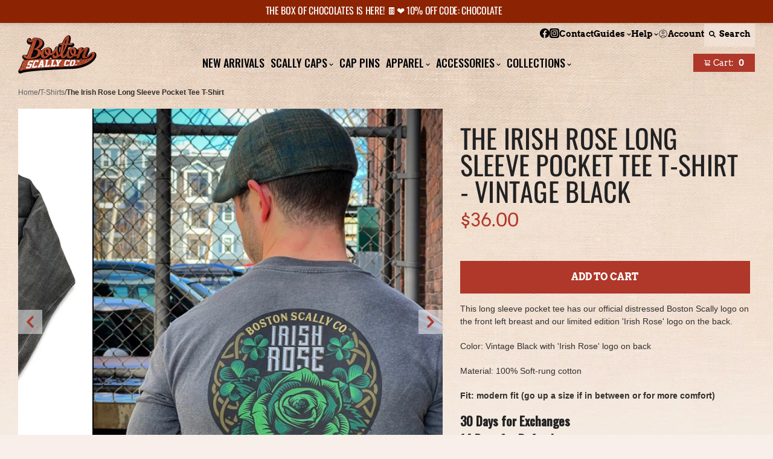

--- FILE ---
content_type: text/html; charset=utf-8
request_url: https://www.bostonscally.com/collections/shirts/products/irish-rose-long-sleeve-pocket-tee
body_size: 147997
content:
<!doctype html>
<html class="no-js" lang="en">
  <head>
    
    
    
    
    
      
      
    
  
<meta charset="utf-8">
<meta http-equiv="x-ua-compatible" content="ie=edge">
<meta name="viewport" content="width=device-width, initial-scale=1.0"><title>Boston Scally The Irish Rose Long Sleeve Pocket Tee T-Shirt - Vintage Black | Shirts</title><meta name="description" content="This long sleeve pocket tee has our official distressed Boston Scally logo on the front left breast and our limited edition &amp;#39;Irish Rose&amp;#39; logo on the back. Color: Vintage Black with &amp;#39;Irish Rose&amp;#39; logo on back Material: 100% Soft-rung cotton  Fit: modern fit (go up a size if in between or for more comfort)"><link rel="preconnect" href="https://a.klaviyo.com/" crossorigin />
<link rel="preconnect" href="https://static.klaviyo.com/" crossorigin />
<link rel="preconnect" href="https://unpkg.com/" crossorigin />
<link rel="preconnect" href="https://cdn.attn.tv/" crossorigin />
<link href="//www.bostonscally.com/cdn/shop/t/36/assets/oswald-v49-latin-regular.woff2?v=116483883445522603811677260241" as="font" crossorigin="anonymous" rel="preload">
<link href="//www.bostonscally.com/cdn/shop/t/36/assets/oswald-v49-latin-500.woff2?v=111395464954358390261677260240" as="font" crossorigin="anonymous" rel="preload"><script
  async
  type="text/javascript"
  src="https://static.klaviyo.com/onsite/js/klaviyo.js?company_id=PjyXWv"></script><script>
/*! jQuery v3.6.0 | (c) OpenJS Foundation and other contributors | jquery.org/license */
!function(e,t){"use strict";"object"==typeof module&&"object"==typeof module.exports?module.exports=e.document?t(e,!0):function(e){if(!e.document)throw new Error("jQuery requires a window with a document");return t(e)}:t(e)}("undefined"!=typeof window?window:this,function(C,e){"use strict";var t=[],r=Object.getPrototypeOf,s=t.slice,g=t.flat?function(e){return t.flat.call(e)}:function(e){return t.concat.apply([],e)},u=t.push,i=t.indexOf,n={},o=n.toString,v=n.hasOwnProperty,a=v.toString,l=a.call(Object),y={},m=function(e){return"function"==typeof e&&"number"!=typeof e.nodeType&&"function"!=typeof e.item},x=function(e){return null!=e&&e===e.window},E=C.document,c={type:!0,src:!0,nonce:!0,noModule:!0};function b(e,t,n){var r,i,o=(n=n||E).createElement("script");if(o.text=e,t)for(r in c)(i=t[r]||t.getAttribute&&t.getAttribute(r))&&o.setAttribute(r,i);n.head.appendChild(o).parentNode.removeChild(o)}function w(e){return null==e?e+"":"object"==typeof e||"function"==typeof e?n[o.call(e)]||"object":typeof e}var f="3.6.0",S=function(e,t){return new S.fn.init(e,t)};function p(e){var t=!!e&&"length"in e&&e.length,n=w(e);return!m(e)&&!x(e)&&("array"===n||0===t||"number"==typeof t&&0<t&&t-1 in e)}S.fn=S.prototype={jquery:f,constructor:S,length:0,toArray:function(){return s.call(this)},get:function(e){return null==e?s.call(this):e<0?this[e+this.length]:this[e]},pushStack:function(e){var t=S.merge(this.constructor(),e);return t.prevObject=this,t},each:function(e){return S.each(this,e)},map:function(n){return this.pushStack(S.map(this,function(e,t){return n.call(e,t,e)}))},slice:function(){return this.pushStack(s.apply(this,arguments))},first:function(){return this.eq(0)},last:function(){return this.eq(-1)},even:function(){return this.pushStack(S.grep(this,function(e,t){return(t+1)%2}))},odd:function(){return this.pushStack(S.grep(this,function(e,t){return t%2}))},eq:function(e){var t=this.length,n=+e+(e<0?t:0);return this.pushStack(0<=n&&n<t?[this[n]]:[])},end:function(){return this.prevObject||this.constructor()},push:u,sort:t.sort,splice:t.splice},S.extend=S.fn.extend=function(){var e,t,n,r,i,o,a=arguments[0]||{},s=1,u=arguments.length,l=!1;for("boolean"==typeof a&&(l=a,a=arguments[s]||{},s++),"object"==typeof a||m(a)||(a={}),s===u&&(a=this,s--);s<u;s++)if(null!=(e=arguments[s]))for(t in e)r=e[t],"__proto__"!==t&&a!==r&&(l&&r&&(S.isPlainObject(r)||(i=Array.isArray(r)))?(n=a[t],o=i&&!Array.isArray(n)?[]:i||S.isPlainObject(n)?n:{},i=!1,a[t]=S.extend(l,o,r)):void 0!==r&&(a[t]=r));return a},S.extend({expando:"jQuery"+(f+Math.random()).replace(/\D/g,""),isReady:!0,error:function(e){throw new Error(e)},noop:function(){},isPlainObject:function(e){var t,n;return!(!e||"[object Object]"!==o.call(e))&&(!(t=r(e))||"function"==typeof(n=v.call(t,"constructor")&&t.constructor)&&a.call(n)===l)},isEmptyObject:function(e){var t;for(t in e)return!1;return!0},globalEval:function(e,t,n){b(e,{nonce:t&&t.nonce},n)},each:function(e,t){var n,r=0;if(p(e)){for(n=e.length;r<n;r++)if(!1===t.call(e[r],r,e[r]))break}else for(r in e)if(!1===t.call(e[r],r,e[r]))break;return e},makeArray:function(e,t){var n=t||[];return null!=e&&(p(Object(e))?S.merge(n,"string"==typeof e?[e]:e):u.call(n,e)),n},inArray:function(e,t,n){return null==t?-1:i.call(t,e,n)},merge:function(e,t){for(var n=+t.length,r=0,i=e.length;r<n;r++)e[i++]=t[r];return e.length=i,e},grep:function(e,t,n){for(var r=[],i=0,o=e.length,a=!n;i<o;i++)!t(e[i],i)!==a&&r.push(e[i]);return r},map:function(e,t,n){var r,i,o=0,a=[];if(p(e))for(r=e.length;o<r;o++)null!=(i=t(e[o],o,n))&&a.push(i);else for(o in e)null!=(i=t(e[o],o,n))&&a.push(i);return g(a)},guid:1,support:y}),"function"==typeof Symbol&&(S.fn[Symbol.iterator]=t[Symbol.iterator]),S.each("Boolean Number String Function Array Date RegExp Object Error Symbol".split(" "),function(e,t){n["[object "+t+"]"]=t.toLowerCase()});var d=function(n){var e,d,b,o,i,h,f,g,w,u,l,T,C,a,E,v,s,c,y,S="sizzle"+1*new Date,p=n.document,k=0,r=0,m=ue(),x=ue(),A=ue(),N=ue(),j=function(e,t){return e===t&&(l=!0),0},D={}.hasOwnProperty,t=[],q=t.pop,L=t.push,H=t.push,O=t.slice,P=function(e,t){for(var n=0,r=e.length;n<r;n++)if(e[n]===t)return n;return-1},R="checked|selected|async|autofocus|autoplay|controls|defer|disabled|hidden|ismap|loop|multiple|open|readonly|required|scoped",M="[\\x20\\t\\r\\n\\f]",I="(?:\\\\[\\da-fA-F]{1,6}"+M+"?|\\\\[^\\r\\n\\f]|[\\w-]|[^\0-\\x7f])+",W="\\["+M+"*("+I+")(?:"+M+"*([*^$|!~]?=)"+M+"*(?:'((?:\\\\.|[^\\\\'])*)'|\"((?:\\\\.|[^\\\\\"])*)\"|("+I+"))|)"+M+"*\\]",F=":("+I+")(?:\\((('((?:\\\\.|[^\\\\'])*)'|\"((?:\\\\.|[^\\\\\"])*)\")|((?:\\\\.|[^\\\\()[\\]]|"+W+")*)|.*)\\)|)",B=new RegExp(M+"+","g"),$=new RegExp("^"+M+"+|((?:^|[^\\\\])(?:\\\\.)*)"+M+"+$","g"),_=new RegExp("^"+M+"*,"+M+"*"),z=new RegExp("^"+M+"*([>+~]|"+M+")"+M+"*"),U=new RegExp(M+"|>"),X=new RegExp(F),V=new RegExp("^"+I+"$"),G={ID:new RegExp("^#("+I+")"),CLASS:new RegExp("^\\.("+I+")"),TAG:new RegExp("^("+I+"|[*])"),ATTR:new RegExp("^"+W),PSEUDO:new RegExp("^"+F),CHILD:new RegExp("^:(only|first|last|nth|nth-last)-(child|of-type)(?:\\("+M+"*(even|odd|(([+-]|)(\\d*)n|)"+M+"*(?:([+-]|)"+M+"*(\\d+)|))"+M+"*\\)|)","i"),bool:new RegExp("^(?:"+R+")$","i"),needsContext:new RegExp("^"+M+"*[>+~]|:(even|odd|eq|gt|lt|nth|first|last)(?:\\("+M+"*((?:-\\d)?\\d*)"+M+"*\\)|)(?=[^-]|$)","i")},Y=/HTML$/i,Q=/^(?:input|select|textarea|button)$/i,J=/^h\d$/i,K=/^[^{]+\{\s*\[native \w/,Z=/^(?:#([\w-]+)|(\w+)|\.([\w-]+))$/,ee=/[+~]/,te=new RegExp("\\\\[\\da-fA-F]{1,6}"+M+"?|\\\\([^\\r\\n\\f])","g"),ne=function(e,t){var n="0x"+e.slice(1)-65536;return t||(n<0?String.fromCharCode(n+65536):String.fromCharCode(n>>10|55296,1023&n|56320))},re=/([\0-\x1f\x7f]|^-?\d)|^-$|[^\0-\x1f\x7f-\uFFFF\w-]/g,ie=function(e,t){return t?"\0"===e?"\ufffd":e.slice(0,-1)+"\\"+e.charCodeAt(e.length-1).toString(16)+" ":"\\"+e},oe=function(){T()},ae=be(function(e){return!0===e.disabled&&"fieldset"===e.nodeName.toLowerCase()},{dir:"parentNode",next:"legend"});try{H.apply(t=O.call(p.childNodes),p.childNodes),t[p.childNodes.length].nodeType}catch(e){H={apply:t.length?function(e,t){L.apply(e,O.call(t))}:function(e,t){var n=e.length,r=0;while(e[n++]=t[r++]);e.length=n-1}}}function se(t,e,n,r){var i,o,a,s,u,l,c,f=e&&e.ownerDocument,p=e?e.nodeType:9;if(n=n||[],"string"!=typeof t||!t||1!==p&&9!==p&&11!==p)return n;if(!r&&(T(e),e=e||C,E)){if(11!==p&&(u=Z.exec(t)))if(i=u[1]){if(9===p){if(!(a=e.getElementById(i)))return n;if(a.id===i)return n.push(a),n}else if(f&&(a=f.getElementById(i))&&y(e,a)&&a.id===i)return n.push(a),n}else{if(u[2])return H.apply(n,e.getElementsByTagName(t)),n;if((i=u[3])&&d.getElementsByClassName&&e.getElementsByClassName)return H.apply(n,e.getElementsByClassName(i)),n}if(d.qsa&&!N[t+" "]&&(!v||!v.test(t))&&(1!==p||"object"!==e.nodeName.toLowerCase())){if(c=t,f=e,1===p&&(U.test(t)||z.test(t))){(f=ee.test(t)&&ye(e.parentNode)||e)===e&&d.scope||((s=e.getAttribute("id"))?s=s.replace(re,ie):e.setAttribute("id",s=S)),o=(l=h(t)).length;while(o--)l[o]=(s?"#"+s:":scope")+" "+xe(l[o]);c=l.join(",")}try{return H.apply(n,f.querySelectorAll(c)),n}catch(e){N(t,!0)}finally{s===S&&e.removeAttribute("id")}}}return g(t.replace($,"$1"),e,n,r)}function ue(){var r=[];return function e(t,n){return r.push(t+" ")>b.cacheLength&&delete e[r.shift()],e[t+" "]=n}}function le(e){return e[S]=!0,e}function ce(e){var t=C.createElement("fieldset");try{return!!e(t)}catch(e){return!1}finally{t.parentNode&&t.parentNode.removeChild(t),t=null}}function fe(e,t){var n=e.split("|"),r=n.length;while(r--)b.attrHandle[n[r]]=t}function pe(e,t){var n=t&&e,r=n&&1===e.nodeType&&1===t.nodeType&&e.sourceIndex-t.sourceIndex;if(r)return r;if(n)while(n=n.nextSibling)if(n===t)return-1;return e?1:-1}function de(t){return function(e){return"input"===e.nodeName.toLowerCase()&&e.type===t}}function he(n){return function(e){var t=e.nodeName.toLowerCase();return("input"===t||"button"===t)&&e.type===n}}function ge(t){return function(e){return"form"in e?e.parentNode&&!1===e.disabled?"label"in e?"label"in e.parentNode?e.parentNode.disabled===t:e.disabled===t:e.isDisabled===t||e.isDisabled!==!t&&ae(e)===t:e.disabled===t:"label"in e&&e.disabled===t}}function ve(a){return le(function(o){return o=+o,le(function(e,t){var n,r=a([],e.length,o),i=r.length;while(i--)e[n=r[i]]&&(e[n]=!(t[n]=e[n]))})})}function ye(e){return e&&"undefined"!=typeof e.getElementsByTagName&&e}for(e in d=se.support={},i=se.isXML=function(e){var t=e&&e.namespaceURI,n=e&&(e.ownerDocument||e).documentElement;return!Y.test(t||n&&n.nodeName||"HTML")},T=se.setDocument=function(e){var t,n,r=e?e.ownerDocument||e:p;return r!=C&&9===r.nodeType&&r.documentElement&&(a=(C=r).documentElement,E=!i(C),p!=C&&(n=C.defaultView)&&n.top!==n&&(n.addEventListener?n.addEventListener("unload",oe,!1):n.attachEvent&&n.attachEvent("onunload",oe)),d.scope=ce(function(e){return a.appendChild(e).appendChild(C.createElement("div")),"undefined"!=typeof e.querySelectorAll&&!e.querySelectorAll(":scope fieldset div").length}),d.attributes=ce(function(e){return e.className="i",!e.getAttribute("className")}),d.getElementsByTagName=ce(function(e){return e.appendChild(C.createComment("")),!e.getElementsByTagName("*").length}),d.getElementsByClassName=K.test(C.getElementsByClassName),d.getById=ce(function(e){return a.appendChild(e).id=S,!C.getElementsByName||!C.getElementsByName(S).length}),d.getById?(b.filter.ID=function(e){var t=e.replace(te,ne);return function(e){return e.getAttribute("id")===t}},b.find.ID=function(e,t){if("undefined"!=typeof t.getElementById&&E){var n=t.getElementById(e);return n?[n]:[]}}):(b.filter.ID=function(e){var n=e.replace(te,ne);return function(e){var t="undefined"!=typeof e.getAttributeNode&&e.getAttributeNode("id");return t&&t.value===n}},b.find.ID=function(e,t){if("undefined"!=typeof t.getElementById&&E){var n,r,i,o=t.getElementById(e);if(o){if((n=o.getAttributeNode("id"))&&n.value===e)return[o];i=t.getElementsByName(e),r=0;while(o=i[r++])if((n=o.getAttributeNode("id"))&&n.value===e)return[o]}return[]}}),b.find.TAG=d.getElementsByTagName?function(e,t){return"undefined"!=typeof t.getElementsByTagName?t.getElementsByTagName(e):d.qsa?t.querySelectorAll(e):void 0}:function(e,t){var n,r=[],i=0,o=t.getElementsByTagName(e);if("*"===e){while(n=o[i++])1===n.nodeType&&r.push(n);return r}return o},b.find.CLASS=d.getElementsByClassName&&function(e,t){if("undefined"!=typeof t.getElementsByClassName&&E)return t.getElementsByClassName(e)},s=[],v=[],(d.qsa=K.test(C.querySelectorAll))&&(ce(function(e){var t;a.appendChild(e).innerHTML="<a id='"+S+"'></a><select id='"+S+"-\r\\' msallowcapture=''><option selected=''></option></select>",e.querySelectorAll("[msallowcapture^='']").length&&v.push("[*^$]="+M+"*(?:''|\"\")"),e.querySelectorAll("[selected]").length||v.push("\\["+M+"*(?:value|"+R+")"),e.querySelectorAll("[id~="+S+"-]").length||v.push("~="),(t=C.createElement("input")).setAttribute("name",""),e.appendChild(t),e.querySelectorAll("[name='']").length||v.push("\\["+M+"*name"+M+"*="+M+"*(?:''|\"\")"),e.querySelectorAll(":checked").length||v.push(":checked"),e.querySelectorAll("a#"+S+"+*").length||v.push(".#.+[+~]"),e.querySelectorAll("\\\f"),v.push("[\\r\\n\\f]")}),ce(function(e){e.innerHTML="<a href='' disabled='disabled'></a><select disabled='disabled'><option/></select>";var t=C.createElement("input");t.setAttribute("type","hidden"),e.appendChild(t).setAttribute("name","D"),e.querySelectorAll("[name=d]").length&&v.push("name"+M+"*[*^$|!~]?="),2!==e.querySelectorAll(":enabled").length&&v.push(":enabled",":disabled"),a.appendChild(e).disabled=!0,2!==e.querySelectorAll(":disabled").length&&v.push(":enabled",":disabled"),e.querySelectorAll("*,:x"),v.push(",.*:")})),(d.matchesSelector=K.test(c=a.matches||a.webkitMatchesSelector||a.mozMatchesSelector||a.oMatchesSelector||a.msMatchesSelector))&&ce(function(e){d.disconnectedMatch=c.call(e,"*"),c.call(e,"[s!='']:x"),s.push("!=",F)}),v=v.length&&new RegExp(v.join("|")),s=s.length&&new RegExp(s.join("|")),t=K.test(a.compareDocumentPosition),y=t||K.test(a.contains)?function(e,t){var n=9===e.nodeType?e.documentElement:e,r=t&&t.parentNode;return e===r||!(!r||1!==r.nodeType||!(n.contains?n.contains(r):e.compareDocumentPosition&&16&e.compareDocumentPosition(r)))}:function(e,t){if(t)while(t=t.parentNode)if(t===e)return!0;return!1},j=t?function(e,t){if(e===t)return l=!0,0;var n=!e.compareDocumentPosition-!t.compareDocumentPosition;return n||(1&(n=(e.ownerDocument||e)==(t.ownerDocument||t)?e.compareDocumentPosition(t):1)||!d.sortDetached&&t.compareDocumentPosition(e)===n?e==C||e.ownerDocument==p&&y(p,e)?-1:t==C||t.ownerDocument==p&&y(p,t)?1:u?P(u,e)-P(u,t):0:4&n?-1:1)}:function(e,t){if(e===t)return l=!0,0;var n,r=0,i=e.parentNode,o=t.parentNode,a=[e],s=[t];if(!i||!o)return e==C?-1:t==C?1:i?-1:o?1:u?P(u,e)-P(u,t):0;if(i===o)return pe(e,t);n=e;while(n=n.parentNode)a.unshift(n);n=t;while(n=n.parentNode)s.unshift(n);while(a[r]===s[r])r++;return r?pe(a[r],s[r]):a[r]==p?-1:s[r]==p?1:0}),C},se.matches=function(e,t){return se(e,null,null,t)},se.matchesSelector=function(e,t){if(T(e),d.matchesSelector&&E&&!N[t+" "]&&(!s||!s.test(t))&&(!v||!v.test(t)))try{var n=c.call(e,t);if(n||d.disconnectedMatch||e.document&&11!==e.document.nodeType)return n}catch(e){N(t,!0)}return 0<se(t,C,null,[e]).length},se.contains=function(e,t){return(e.ownerDocument||e)!=C&&T(e),y(e,t)},se.attr=function(e,t){(e.ownerDocument||e)!=C&&T(e);var n=b.attrHandle[t.toLowerCase()],r=n&&D.call(b.attrHandle,t.toLowerCase())?n(e,t,!E):void 0;return void 0!==r?r:d.attributes||!E?e.getAttribute(t):(r=e.getAttributeNode(t))&&r.specified?r.value:null},se.escape=function(e){return(e+"").replace(re,ie)},se.error=function(e){throw new Error("Syntax error, unrecognized expression: "+e)},se.uniqueSort=function(e){var t,n=[],r=0,i=0;if(l=!d.detectDuplicates,u=!d.sortStable&&e.slice(0),e.sort(j),l){while(t=e[i++])t===e[i]&&(r=n.push(i));while(r--)e.splice(n[r],1)}return u=null,e},o=se.getText=function(e){var t,n="",r=0,i=e.nodeType;if(i){if(1===i||9===i||11===i){if("string"==typeof e.textContent)return e.textContent;for(e=e.firstChild;e;e=e.nextSibling)n+=o(e)}else if(3===i||4===i)return e.nodeValue}else while(t=e[r++])n+=o(t);return n},(b=se.selectors={cacheLength:50,createPseudo:le,match:G,attrHandle:{},find:{},relative:{">":{dir:"parentNode",first:!0}," ":{dir:"parentNode"},"+":{dir:"previousSibling",first:!0},"~":{dir:"previousSibling"}},preFilter:{ATTR:function(e){return e[1]=e[1].replace(te,ne),e[3]=(e[3]||e[4]||e[5]||"").replace(te,ne),"~="===e[2]&&(e[3]=" "+e[3]+" "),e.slice(0,4)},CHILD:function(e){return e[1]=e[1].toLowerCase(),"nth"===e[1].slice(0,3)?(e[3]||se.error(e[0]),e[4]=+(e[4]?e[5]+(e[6]||1):2*("even"===e[3]||"odd"===e[3])),e[5]=+(e[7]+e[8]||"odd"===e[3])):e[3]&&se.error(e[0]),e},PSEUDO:function(e){var t,n=!e[6]&&e[2];return G.CHILD.test(e[0])?null:(e[3]?e[2]=e[4]||e[5]||"":n&&X.test(n)&&(t=h(n,!0))&&(t=n.indexOf(")",n.length-t)-n.length)&&(e[0]=e[0].slice(0,t),e[2]=n.slice(0,t)),e.slice(0,3))}},filter:{TAG:function(e){var t=e.replace(te,ne).toLowerCase();return"*"===e?function(){return!0}:function(e){return e.nodeName&&e.nodeName.toLowerCase()===t}},CLASS:function(e){var t=m[e+" "];return t||(t=new RegExp("(^|"+M+")"+e+"("+M+"|$)"))&&m(e,function(e){return t.test("string"==typeof e.className&&e.className||"undefined"!=typeof e.getAttribute&&e.getAttribute("class")||"")})},ATTR:function(n,r,i){return function(e){var t=se.attr(e,n);return null==t?"!="===r:!r||(t+="","="===r?t===i:"!="===r?t!==i:"^="===r?i&&0===t.indexOf(i):"*="===r?i&&-1<t.indexOf(i):"$="===r?i&&t.slice(-i.length)===i:"~="===r?-1<(" "+t.replace(B," ")+" ").indexOf(i):"|="===r&&(t===i||t.slice(0,i.length+1)===i+"-"))}},CHILD:function(h,e,t,g,v){var y="nth"!==h.slice(0,3),m="last"!==h.slice(-4),x="of-type"===e;return 1===g&&0===v?function(e){return!!e.parentNode}:function(e,t,n){var r,i,o,a,s,u,l=y!==m?"nextSibling":"previousSibling",c=e.parentNode,f=x&&e.nodeName.toLowerCase(),p=!n&&!x,d=!1;if(c){if(y){while(l){a=e;while(a=a[l])if(x?a.nodeName.toLowerCase()===f:1===a.nodeType)return!1;u=l="only"===h&&!u&&"nextSibling"}return!0}if(u=[m?c.firstChild:c.lastChild],m&&p){d=(s=(r=(i=(o=(a=c)[S]||(a[S]={}))[a.uniqueID]||(o[a.uniqueID]={}))[h]||[])[0]===k&&r[1])&&r[2],a=s&&c.childNodes[s];while(a=++s&&a&&a[l]||(d=s=0)||u.pop())if(1===a.nodeType&&++d&&a===e){i[h]=[k,s,d];break}}else if(p&&(d=s=(r=(i=(o=(a=e)[S]||(a[S]={}))[a.uniqueID]||(o[a.uniqueID]={}))[h]||[])[0]===k&&r[1]),!1===d)while(a=++s&&a&&a[l]||(d=s=0)||u.pop())if((x?a.nodeName.toLowerCase()===f:1===a.nodeType)&&++d&&(p&&((i=(o=a[S]||(a[S]={}))[a.uniqueID]||(o[a.uniqueID]={}))[h]=[k,d]),a===e))break;return(d-=v)===g||d%g==0&&0<=d/g}}},PSEUDO:function(e,o){var t,a=b.pseudos[e]||b.setFilters[e.toLowerCase()]||se.error("unsupported pseudo: "+e);return a[S]?a(o):1<a.length?(t=[e,e,"",o],b.setFilters.hasOwnProperty(e.toLowerCase())?le(function(e,t){var n,r=a(e,o),i=r.length;while(i--)e[n=P(e,r[i])]=!(t[n]=r[i])}):function(e){return a(e,0,t)}):a}},pseudos:{not:le(function(e){var r=[],i=[],s=f(e.replace($,"$1"));return s[S]?le(function(e,t,n,r){var i,o=s(e,null,r,[]),a=e.length;while(a--)(i=o[a])&&(e[a]=!(t[a]=i))}):function(e,t,n){return r[0]=e,s(r,null,n,i),r[0]=null,!i.pop()}}),has:le(function(t){return function(e){return 0<se(t,e).length}}),contains:le(function(t){return t=t.replace(te,ne),function(e){return-1<(e.textContent||o(e)).indexOf(t)}}),lang:le(function(n){return V.test(n||"")||se.error("unsupported lang: "+n),n=n.replace(te,ne).toLowerCase(),function(e){var t;do{if(t=E?e.lang:e.getAttribute("xml:lang")||e.getAttribute("lang"))return(t=t.toLowerCase())===n||0===t.indexOf(n+"-")}while((e=e.parentNode)&&1===e.nodeType);return!1}}),target:function(e){var t=n.location&&n.location.hash;return t&&t.slice(1)===e.id},root:function(e){return e===a},focus:function(e){return e===C.activeElement&&(!C.hasFocus||C.hasFocus())&&!!(e.type||e.href||~e.tabIndex)},enabled:ge(!1),disabled:ge(!0),checked:function(e){var t=e.nodeName.toLowerCase();return"input"===t&&!!e.checked||"option"===t&&!!e.selected},selected:function(e){return e.parentNode&&e.parentNode.selectedIndex,!0===e.selected},empty:function(e){for(e=e.firstChild;e;e=e.nextSibling)if(e.nodeType<6)return!1;return!0},parent:function(e){return!b.pseudos.empty(e)},header:function(e){return J.test(e.nodeName)},input:function(e){return Q.test(e.nodeName)},button:function(e){var t=e.nodeName.toLowerCase();return"input"===t&&"button"===e.type||"button"===t},text:function(e){var t;return"input"===e.nodeName.toLowerCase()&&"text"===e.type&&(null==(t=e.getAttribute("type"))||"text"===t.toLowerCase())},first:ve(function(){return[0]}),last:ve(function(e,t){return[t-1]}),eq:ve(function(e,t,n){return[n<0?n+t:n]}),even:ve(function(e,t){for(var n=0;n<t;n+=2)e.push(n);return e}),odd:ve(function(e,t){for(var n=1;n<t;n+=2)e.push(n);return e}),lt:ve(function(e,t,n){for(var r=n<0?n+t:t<n?t:n;0<=--r;)e.push(r);return e}),gt:ve(function(e,t,n){for(var r=n<0?n+t:n;++r<t;)e.push(r);return e})}}).pseudos.nth=b.pseudos.eq,{radio:!0,checkbox:!0,file:!0,password:!0,image:!0})b.pseudos[e]=de(e);for(e in{submit:!0,reset:!0})b.pseudos[e]=he(e);function me(){}function xe(e){for(var t=0,n=e.length,r="";t<n;t++)r+=e[t].value;return r}function be(s,e,t){var u=e.dir,l=e.next,c=l||u,f=t&&"parentNode"===c,p=r++;return e.first?function(e,t,n){while(e=e[u])if(1===e.nodeType||f)return s(e,t,n);return!1}:function(e,t,n){var r,i,o,a=[k,p];if(n){while(e=e[u])if((1===e.nodeType||f)&&s(e,t,n))return!0}else while(e=e[u])if(1===e.nodeType||f)if(i=(o=e[S]||(e[S]={}))[e.uniqueID]||(o[e.uniqueID]={}),l&&l===e.nodeName.toLowerCase())e=e[u]||e;else{if((r=i[c])&&r[0]===k&&r[1]===p)return a[2]=r[2];if((i[c]=a)[2]=s(e,t,n))return!0}return!1}}function we(i){return 1<i.length?function(e,t,n){var r=i.length;while(r--)if(!i[r](e,t,n))return!1;return!0}:i[0]}function Te(e,t,n,r,i){for(var o,a=[],s=0,u=e.length,l=null!=t;s<u;s++)(o=e[s])&&(n&&!n(o,r,i)||(a.push(o),l&&t.push(s)));return a}function Ce(d,h,g,v,y,e){return v&&!v[S]&&(v=Ce(v)),y&&!y[S]&&(y=Ce(y,e)),le(function(e,t,n,r){var i,o,a,s=[],u=[],l=t.length,c=e||function(e,t,n){for(var r=0,i=t.length;r<i;r++)se(e,t[r],n);return n}(h||"*",n.nodeType?[n]:n,[]),f=!d||!e&&h?c:Te(c,s,d,n,r),p=g?y||(e?d:l||v)?[]:t:f;if(g&&g(f,p,n,r),v){i=Te(p,u),v(i,[],n,r),o=i.length;while(o--)(a=i[o])&&(p[u[o]]=!(f[u[o]]=a))}if(e){if(y||d){if(y){i=[],o=p.length;while(o--)(a=p[o])&&i.push(f[o]=a);y(null,p=[],i,r)}o=p.length;while(o--)(a=p[o])&&-1<(i=y?P(e,a):s[o])&&(e[i]=!(t[i]=a))}}else p=Te(p===t?p.splice(l,p.length):p),y?y(null,t,p,r):H.apply(t,p)})}function Ee(e){for(var i,t,n,r=e.length,o=b.relative[e[0].type],a=o||b.relative[" "],s=o?1:0,u=be(function(e){return e===i},a,!0),l=be(function(e){return-1<P(i,e)},a,!0),c=[function(e,t,n){var r=!o&&(n||t!==w)||((i=t).nodeType?u(e,t,n):l(e,t,n));return i=null,r}];s<r;s++)if(t=b.relative[e[s].type])c=[be(we(c),t)];else{if((t=b.filter[e[s].type].apply(null,e[s].matches))[S]){for(n=++s;n<r;n++)if(b.relative[e[n].type])break;return Ce(1<s&&we(c),1<s&&xe(e.slice(0,s-1).concat({value:" "===e[s-2].type?"*":""})).replace($,"$1"),t,s<n&&Ee(e.slice(s,n)),n<r&&Ee(e=e.slice(n)),n<r&&xe(e))}c.push(t)}return we(c)}return me.prototype=b.filters=b.pseudos,b.setFilters=new me,h=se.tokenize=function(e,t){var n,r,i,o,a,s,u,l=x[e+" "];if(l)return t?0:l.slice(0);a=e,s=[],u=b.preFilter;while(a){for(o in n&&!(r=_.exec(a))||(r&&(a=a.slice(r[0].length)||a),s.push(i=[])),n=!1,(r=z.exec(a))&&(n=r.shift(),i.push({value:n,type:r[0].replace($," ")}),a=a.slice(n.length)),b.filter)!(r=G[o].exec(a))||u[o]&&!(r=u[o](r))||(n=r.shift(),i.push({value:n,type:o,matches:r}),a=a.slice(n.length));if(!n)break}return t?a.length:a?se.error(e):x(e,s).slice(0)},f=se.compile=function(e,t){var n,v,y,m,x,r,i=[],o=[],a=A[e+" "];if(!a){t||(t=h(e)),n=t.length;while(n--)(a=Ee(t[n]))[S]?i.push(a):o.push(a);(a=A(e,(v=o,m=0<(y=i).length,x=0<v.length,r=function(e,t,n,r,i){var o,a,s,u=0,l="0",c=e&&[],f=[],p=w,d=e||x&&b.find.TAG("*",i),h=k+=null==p?1:Math.random()||.1,g=d.length;for(i&&(w=t==C||t||i);l!==g&&null!=(o=d[l]);l++){if(x&&o){a=0,t||o.ownerDocument==C||(T(o),n=!E);while(s=v[a++])if(s(o,t||C,n)){r.push(o);break}i&&(k=h)}m&&((o=!s&&o)&&u--,e&&c.push(o))}if(u+=l,m&&l!==u){a=0;while(s=y[a++])s(c,f,t,n);if(e){if(0<u)while(l--)c[l]||f[l]||(f[l]=q.call(r));f=Te(f)}H.apply(r,f),i&&!e&&0<f.length&&1<u+y.length&&se.uniqueSort(r)}return i&&(k=h,w=p),c},m?le(r):r))).selector=e}return a},g=se.select=function(e,t,n,r){var i,o,a,s,u,l="function"==typeof e&&e,c=!r&&h(e=l.selector||e);if(n=n||[],1===c.length){if(2<(o=c[0]=c[0].slice(0)).length&&"ID"===(a=o[0]).type&&9===t.nodeType&&E&&b.relative[o[1].type]){if(!(t=(b.find.ID(a.matches[0].replace(te,ne),t)||[])[0]))return n;l&&(t=t.parentNode),e=e.slice(o.shift().value.length)}i=G.needsContext.test(e)?0:o.length;while(i--){if(a=o[i],b.relative[s=a.type])break;if((u=b.find[s])&&(r=u(a.matches[0].replace(te,ne),ee.test(o[0].type)&&ye(t.parentNode)||t))){if(o.splice(i,1),!(e=r.length&&xe(o)))return H.apply(n,r),n;break}}}return(l||f(e,c))(r,t,!E,n,!t||ee.test(e)&&ye(t.parentNode)||t),n},d.sortStable=S.split("").sort(j).join("")===S,d.detectDuplicates=!!l,T(),d.sortDetached=ce(function(e){return 1&e.compareDocumentPosition(C.createElement("fieldset"))}),ce(function(e){return e.innerHTML="<a href='#'></a>","#"===e.firstChild.getAttribute("href")})||fe("type|href|height|width",function(e,t,n){if(!n)return e.getAttribute(t,"type"===t.toLowerCase()?1:2)}),d.attributes&&ce(function(e){return e.innerHTML="<input/>",e.firstChild.setAttribute("value",""),""===e.firstChild.getAttribute("value")})||fe("value",function(e,t,n){if(!n&&"input"===e.nodeName.toLowerCase())return e.defaultValue}),ce(function(e){return null==e.getAttribute("disabled")})||fe(R,function(e,t,n){var r;if(!n)return!0===e[t]?t.toLowerCase():(r=e.getAttributeNode(t))&&r.specified?r.value:null}),se}(C);S.find=d,S.expr=d.selectors,S.expr[":"]=S.expr.pseudos,S.uniqueSort=S.unique=d.uniqueSort,S.text=d.getText,S.isXMLDoc=d.isXML,S.contains=d.contains,S.escapeSelector=d.escape;var h=function(e,t,n){var r=[],i=void 0!==n;while((e=e[t])&&9!==e.nodeType)if(1===e.nodeType){if(i&&S(e).is(n))break;r.push(e)}return r},T=function(e,t){for(var n=[];e;e=e.nextSibling)1===e.nodeType&&e!==t&&n.push(e);return n},k=S.expr.match.needsContext;function A(e,t){return e.nodeName&&e.nodeName.toLowerCase()===t.toLowerCase()}var N=/^<([a-z][^\/\0>:\x20\t\r\n\f]*)[\x20\t\r\n\f]*\/?>(?:<\/\1>|)$/i;function j(e,n,r){return m(n)?S.grep(e,function(e,t){return!!n.call(e,t,e)!==r}):n.nodeType?S.grep(e,function(e){return e===n!==r}):"string"!=typeof n?S.grep(e,function(e){return-1<i.call(n,e)!==r}):S.filter(n,e,r)}S.filter=function(e,t,n){var r=t[0];return n&&(e=":not("+e+")"),1===t.length&&1===r.nodeType?S.find.matchesSelector(r,e)?[r]:[]:S.find.matches(e,S.grep(t,function(e){return 1===e.nodeType}))},S.fn.extend({find:function(e){var t,n,r=this.length,i=this;if("string"!=typeof e)return this.pushStack(S(e).filter(function(){for(t=0;t<r;t++)if(S.contains(i[t],this))return!0}));for(n=this.pushStack([]),t=0;t<r;t++)S.find(e,i[t],n);return 1<r?S.uniqueSort(n):n},filter:function(e){return this.pushStack(j(this,e||[],!1))},not:function(e){return this.pushStack(j(this,e||[],!0))},is:function(e){return!!j(this,"string"==typeof e&&k.test(e)?S(e):e||[],!1).length}});var D,q=/^(?:\s*(<[\w\W]+>)[^>]*|#([\w-]+))$/;(S.fn.init=function(e,t,n){var r,i;if(!e)return this;if(n=n||D,"string"==typeof e){if(!(r="<"===e[0]&&">"===e[e.length-1]&&3<=e.length?[null,e,null]:q.exec(e))||!r[1]&&t)return!t||t.jquery?(t||n).find(e):this.constructor(t).find(e);if(r[1]){if(t=t instanceof S?t[0]:t,S.merge(this,S.parseHTML(r[1],t&&t.nodeType?t.ownerDocument||t:E,!0)),N.test(r[1])&&S.isPlainObject(t))for(r in t)m(this[r])?this[r](t[r]):this.attr(r,t[r]);return this}return(i=E.getElementById(r[2]))&&(this[0]=i,this.length=1),this}return e.nodeType?(this[0]=e,this.length=1,this):m(e)?void 0!==n.ready?n.ready(e):e(S):S.makeArray(e,this)}).prototype=S.fn,D=S(E);var L=/^(?:parents|prev(?:Until|All))/,H={children:!0,contents:!0,next:!0,prev:!0};function O(e,t){while((e=e[t])&&1!==e.nodeType);return e}S.fn.extend({has:function(e){var t=S(e,this),n=t.length;return this.filter(function(){for(var e=0;e<n;e++)if(S.contains(this,t[e]))return!0})},closest:function(e,t){var n,r=0,i=this.length,o=[],a="string"!=typeof e&&S(e);if(!k.test(e))for(;r<i;r++)for(n=this[r];n&&n!==t;n=n.parentNode)if(n.nodeType<11&&(a?-1<a.index(n):1===n.nodeType&&S.find.matchesSelector(n,e))){o.push(n);break}return this.pushStack(1<o.length?S.uniqueSort(o):o)},index:function(e){return e?"string"==typeof e?i.call(S(e),this[0]):i.call(this,e.jquery?e[0]:e):this[0]&&this[0].parentNode?this.first().prevAll().length:-1},add:function(e,t){return this.pushStack(S.uniqueSort(S.merge(this.get(),S(e,t))))},addBack:function(e){return this.add(null==e?this.prevObject:this.prevObject.filter(e))}}),S.each({parent:function(e){var t=e.parentNode;return t&&11!==t.nodeType?t:null},parents:function(e){return h(e,"parentNode")},parentsUntil:function(e,t,n){return h(e,"parentNode",n)},next:function(e){return O(e,"nextSibling")},prev:function(e){return O(e,"previousSibling")},nextAll:function(e){return h(e,"nextSibling")},prevAll:function(e){return h(e,"previousSibling")},nextUntil:function(e,t,n){return h(e,"nextSibling",n)},prevUntil:function(e,t,n){return h(e,"previousSibling",n)},siblings:function(e){return T((e.parentNode||{}).firstChild,e)},children:function(e){return T(e.firstChild)},contents:function(e){return null!=e.contentDocument&&r(e.contentDocument)?e.contentDocument:(A(e,"template")&&(e=e.content||e),S.merge([],e.childNodes))}},function(r,i){S.fn[r]=function(e,t){var n=S.map(this,i,e);return"Until"!==r.slice(-5)&&(t=e),t&&"string"==typeof t&&(n=S.filter(t,n)),1<this.length&&(H[r]||S.uniqueSort(n),L.test(r)&&n.reverse()),this.pushStack(n)}});var P=/[^\x20\t\r\n\f]+/g;function R(e){return e}function M(e){throw e}function I(e,t,n,r){var i;try{e&&m(i=e.promise)?i.call(e).done(t).fail(n):e&&m(i=e.then)?i.call(e,t,n):t.apply(void 0,[e].slice(r))}catch(e){n.apply(void 0,[e])}}S.Callbacks=function(r){var e,n;r="string"==typeof r?(e=r,n={},S.each(e.match(P)||[],function(e,t){n[t]=!0}),n):S.extend({},r);var i,t,o,a,s=[],u=[],l=-1,c=function(){for(a=a||r.once,o=i=!0;u.length;l=-1){t=u.shift();while(++l<s.length)!1===s[l].apply(t[0],t[1])&&r.stopOnFalse&&(l=s.length,t=!1)}r.memory||(t=!1),i=!1,a&&(s=t?[]:"")},f={add:function(){return s&&(t&&!i&&(l=s.length-1,u.push(t)),function n(e){S.each(e,function(e,t){m(t)?r.unique&&f.has(t)||s.push(t):t&&t.length&&"string"!==w(t)&&n(t)})}(arguments),t&&!i&&c()),this},remove:function(){return S.each(arguments,function(e,t){var n;while(-1<(n=S.inArray(t,s,n)))s.splice(n,1),n<=l&&l--}),this},has:function(e){return e?-1<S.inArray(e,s):0<s.length},empty:function(){return s&&(s=[]),this},disable:function(){return a=u=[],s=t="",this},disabled:function(){return!s},lock:function(){return a=u=[],t||i||(s=t=""),this},locked:function(){return!!a},fireWith:function(e,t){return a||(t=[e,(t=t||[]).slice?t.slice():t],u.push(t),i||c()),this},fire:function(){return f.fireWith(this,arguments),this},fired:function(){return!!o}};return f},S.extend({Deferred:function(e){var o=[["notify","progress",S.Callbacks("memory"),S.Callbacks("memory"),2],["resolve","done",S.Callbacks("once memory"),S.Callbacks("once memory"),0,"resolved"],["reject","fail",S.Callbacks("once memory"),S.Callbacks("once memory"),1,"rejected"]],i="pending",a={state:function(){return i},always:function(){return s.done(arguments).fail(arguments),this},"catch":function(e){return a.then(null,e)},pipe:function(){var i=arguments;return S.Deferred(function(r){S.each(o,function(e,t){var n=m(i[t[4]])&&i[t[4]];s[t[1]](function(){var e=n&&n.apply(this,arguments);e&&m(e.promise)?e.promise().progress(r.notify).done(r.resolve).fail(r.reject):r[t[0]+"With"](this,n?[e]:arguments)})}),i=null}).promise()},then:function(t,n,r){var u=0;function l(i,o,a,s){return function(){var n=this,r=arguments,e=function(){var e,t;if(!(i<u)){if((e=a.apply(n,r))===o.promise())throw new TypeError("Thenable self-resolution");t=e&&("object"==typeof e||"function"==typeof e)&&e.then,m(t)?s?t.call(e,l(u,o,R,s),l(u,o,M,s)):(u++,t.call(e,l(u,o,R,s),l(u,o,M,s),l(u,o,R,o.notifyWith))):(a!==R&&(n=void 0,r=[e]),(s||o.resolveWith)(n,r))}},t=s?e:function(){try{e()}catch(e){S.Deferred.exceptionHook&&S.Deferred.exceptionHook(e,t.stackTrace),u<=i+1&&(a!==M&&(n=void 0,r=[e]),o.rejectWith(n,r))}};i?t():(S.Deferred.getStackHook&&(t.stackTrace=S.Deferred.getStackHook()),C.setTimeout(t))}}return S.Deferred(function(e){o[0][3].add(l(0,e,m(r)?r:R,e.notifyWith)),o[1][3].add(l(0,e,m(t)?t:R)),o[2][3].add(l(0,e,m(n)?n:M))}).promise()},promise:function(e){return null!=e?S.extend(e,a):a}},s={};return S.each(o,function(e,t){var n=t[2],r=t[5];a[t[1]]=n.add,r&&n.add(function(){i=r},o[3-e][2].disable,o[3-e][3].disable,o[0][2].lock,o[0][3].lock),n.add(t[3].fire),s[t[0]]=function(){return s[t[0]+"With"](this===s?void 0:this,arguments),this},s[t[0]+"With"]=n.fireWith}),a.promise(s),e&&e.call(s,s),s},when:function(e){var n=arguments.length,t=n,r=Array(t),i=s.call(arguments),o=S.Deferred(),a=function(t){return function(e){r[t]=this,i[t]=1<arguments.length?s.call(arguments):e,--n||o.resolveWith(r,i)}};if(n<=1&&(I(e,o.done(a(t)).resolve,o.reject,!n),"pending"===o.state()||m(i[t]&&i[t].then)))return o.then();while(t--)I(i[t],a(t),o.reject);return o.promise()}});var W=/^(Eval|Internal|Range|Reference|Syntax|Type|URI)Error$/;S.Deferred.exceptionHook=function(e,t){C.console&&C.console.warn&&e&&W.test(e.name)&&C.console.warn("jQuery.Deferred exception: "+e.message,e.stack,t)},S.readyException=function(e){C.setTimeout(function(){throw e})};var F=S.Deferred();function B(){E.removeEventListener("DOMContentLoaded",B),C.removeEventListener("load",B),S.ready()}S.fn.ready=function(e){return F.then(e)["catch"](function(e){S.readyException(e)}),this},S.extend({isReady:!1,readyWait:1,ready:function(e){(!0===e?--S.readyWait:S.isReady)||(S.isReady=!0)!==e&&0<--S.readyWait||F.resolveWith(E,[S])}}),S.ready.then=F.then,"complete"===E.readyState||"loading"!==E.readyState&&!E.documentElement.doScroll?C.setTimeout(S.ready):(E.addEventListener("DOMContentLoaded",B),C.addEventListener("load",B));var $=function(e,t,n,r,i,o,a){var s=0,u=e.length,l=null==n;if("object"===w(n))for(s in i=!0,n)$(e,t,s,n[s],!0,o,a);else if(void 0!==r&&(i=!0,m(r)||(a=!0),l&&(a?(t.call(e,r),t=null):(l=t,t=function(e,t,n){return l.call(S(e),n)})),t))for(;s<u;s++)t(e[s],n,a?r:r.call(e[s],s,t(e[s],n)));return i?e:l?t.call(e):u?t(e[0],n):o},_=/^-ms-/,z=/-([a-z])/g;function U(e,t){return t.toUpperCase()}function X(e){return e.replace(_,"ms-").replace(z,U)}var V=function(e){return 1===e.nodeType||9===e.nodeType||!+e.nodeType};function G(){this.expando=S.expando+G.uid++}G.uid=1,G.prototype={cache:function(e){var t=e[this.expando];return t||(t={},V(e)&&(e.nodeType?e[this.expando]=t:Object.defineProperty(e,this.expando,{value:t,configurable:!0}))),t},set:function(e,t,n){var r,i=this.cache(e);if("string"==typeof t)i[X(t)]=n;else for(r in t)i[X(r)]=t[r];return i},get:function(e,t){return void 0===t?this.cache(e):e[this.expando]&&e[this.expando][X(t)]},access:function(e,t,n){return void 0===t||t&&"string"==typeof t&&void 0===n?this.get(e,t):(this.set(e,t,n),void 0!==n?n:t)},remove:function(e,t){var n,r=e[this.expando];if(void 0!==r){if(void 0!==t){n=(t=Array.isArray(t)?t.map(X):(t=X(t))in r?[t]:t.match(P)||[]).length;while(n--)delete r[t[n]]}(void 0===t||S.isEmptyObject(r))&&(e.nodeType?e[this.expando]=void 0:delete e[this.expando])}},hasData:function(e){var t=e[this.expando];return void 0!==t&&!S.isEmptyObject(t)}};var Y=new G,Q=new G,J=/^(?:\{[\w\W]*\}|\[[\w\W]*\])$/,K=/[A-Z]/g;function Z(e,t,n){var r,i;if(void 0===n&&1===e.nodeType)if(r="data-"+t.replace(K,"-$&").toLowerCase(),"string"==typeof(n=e.getAttribute(r))){try{n="true"===(i=n)||"false"!==i&&("null"===i?null:i===+i+""?+i:J.test(i)?JSON.parse(i):i)}catch(e){}Q.set(e,t,n)}else n=void 0;return n}S.extend({hasData:function(e){return Q.hasData(e)||Y.hasData(e)},data:function(e,t,n){return Q.access(e,t,n)},removeData:function(e,t){Q.remove(e,t)},_data:function(e,t,n){return Y.access(e,t,n)},_removeData:function(e,t){Y.remove(e,t)}}),S.fn.extend({data:function(n,e){var t,r,i,o=this[0],a=o&&o.attributes;if(void 0===n){if(this.length&&(i=Q.get(o),1===o.nodeType&&!Y.get(o,"hasDataAttrs"))){t=a.length;while(t--)a[t]&&0===(r=a[t].name).indexOf("data-")&&(r=X(r.slice(5)),Z(o,r,i[r]));Y.set(o,"hasDataAttrs",!0)}return i}return"object"==typeof n?this.each(function(){Q.set(this,n)}):$(this,function(e){var t;if(o&&void 0===e)return void 0!==(t=Q.get(o,n))?t:void 0!==(t=Z(o,n))?t:void 0;this.each(function(){Q.set(this,n,e)})},null,e,1<arguments.length,null,!0)},removeData:function(e){return this.each(function(){Q.remove(this,e)})}}),S.extend({queue:function(e,t,n){var r;if(e)return t=(t||"fx")+"queue",r=Y.get(e,t),n&&(!r||Array.isArray(n)?r=Y.access(e,t,S.makeArray(n)):r.push(n)),r||[]},dequeue:function(e,t){t=t||"fx";var n=S.queue(e,t),r=n.length,i=n.shift(),o=S._queueHooks(e,t);"inprogress"===i&&(i=n.shift(),r--),i&&("fx"===t&&n.unshift("inprogress"),delete o.stop,i.call(e,function(){S.dequeue(e,t)},o)),!r&&o&&o.empty.fire()},_queueHooks:function(e,t){var n=t+"queueHooks";return Y.get(e,n)||Y.access(e,n,{empty:S.Callbacks("once memory").add(function(){Y.remove(e,[t+"queue",n])})})}}),S.fn.extend({queue:function(t,n){var e=2;return"string"!=typeof t&&(n=t,t="fx",e--),arguments.length<e?S.queue(this[0],t):void 0===n?this:this.each(function(){var e=S.queue(this,t,n);S._queueHooks(this,t),"fx"===t&&"inprogress"!==e[0]&&S.dequeue(this,t)})},dequeue:function(e){return this.each(function(){S.dequeue(this,e)})},clearQueue:function(e){return this.queue(e||"fx",[])},promise:function(e,t){var n,r=1,i=S.Deferred(),o=this,a=this.length,s=function(){--r||i.resolveWith(o,[o])};"string"!=typeof e&&(t=e,e=void 0),e=e||"fx";while(a--)(n=Y.get(o[a],e+"queueHooks"))&&n.empty&&(r++,n.empty.add(s));return s(),i.promise(t)}});var ee=/[+-]?(?:\d*\.|)\d+(?:[eE][+-]?\d+|)/.source,te=new RegExp("^(?:([+-])=|)("+ee+")([a-z%]*)$","i"),ne=["Top","Right","Bottom","Left"],re=E.documentElement,ie=function(e){return S.contains(e.ownerDocument,e)},oe={composed:!0};re.getRootNode&&(ie=function(e){return S.contains(e.ownerDocument,e)||e.getRootNode(oe)===e.ownerDocument});var ae=function(e,t){return"none"===(e=t||e).style.display||""===e.style.display&&ie(e)&&"none"===S.css(e,"display")};function se(e,t,n,r){var i,o,a=20,s=r?function(){return r.cur()}:function(){return S.css(e,t,"")},u=s(),l=n&&n[3]||(S.cssNumber[t]?"":"px"),c=e.nodeType&&(S.cssNumber[t]||"px"!==l&&+u)&&te.exec(S.css(e,t));if(c&&c[3]!==l){u/=2,l=l||c[3],c=+u||1;while(a--)S.style(e,t,c+l),(1-o)*(1-(o=s()/u||.5))<=0&&(a=0),c/=o;c*=2,S.style(e,t,c+l),n=n||[]}return n&&(c=+c||+u||0,i=n[1]?c+(n[1]+1)*n[2]:+n[2],r&&(r.unit=l,r.start=c,r.end=i)),i}var ue={};function le(e,t){for(var n,r,i,o,a,s,u,l=[],c=0,f=e.length;c<f;c++)(r=e[c]).style&&(n=r.style.display,t?("none"===n&&(l[c]=Y.get(r,"display")||null,l[c]||(r.style.display="")),""===r.style.display&&ae(r)&&(l[c]=(u=a=o=void 0,a=(i=r).ownerDocument,s=i.nodeName,(u=ue[s])||(o=a.body.appendChild(a.createElement(s)),u=S.css(o,"display"),o.parentNode.removeChild(o),"none"===u&&(u="block"),ue[s]=u)))):"none"!==n&&(l[c]="none",Y.set(r,"display",n)));for(c=0;c<f;c++)null!=l[c]&&(e[c].style.display=l[c]);return e}S.fn.extend({show:function(){return le(this,!0)},hide:function(){return le(this)},toggle:function(e){return"boolean"==typeof e?e?this.show():this.hide():this.each(function(){ae(this)?S(this).show():S(this).hide()})}});var ce,fe,pe=/^(?:checkbox|radio)$/i,de=/<([a-z][^\/\0>\x20\t\r\n\f]*)/i,he=/^$|^module$|\/(?:java|ecma)script/i;ce=E.createDocumentFragment().appendChild(E.createElement("div")),(fe=E.createElement("input")).setAttribute("type","radio"),fe.setAttribute("checked","checked"),fe.setAttribute("name","t"),ce.appendChild(fe),y.checkClone=ce.cloneNode(!0).cloneNode(!0).lastChild.checked,ce.innerHTML="<textarea>x</textarea>",y.noCloneChecked=!!ce.cloneNode(!0).lastChild.defaultValue,ce.innerHTML="<option></option>",y.option=!!ce.lastChild;var ge={thead:[1,"<table>","</table>"],col:[2,"<table><colgroup>","</colgroup></table>"],tr:[2,"<table><tbody>","</tbody></table>"],td:[3,"<table><tbody><tr>","</tr></tbody></table>"],_default:[0,"",""]};function ve(e,t){var n;return n="undefined"!=typeof e.getElementsByTagName?e.getElementsByTagName(t||"*"):"undefined"!=typeof e.querySelectorAll?e.querySelectorAll(t||"*"):[],void 0===t||t&&A(e,t)?S.merge([e],n):n}function ye(e,t){for(var n=0,r=e.length;n<r;n++)Y.set(e[n],"globalEval",!t||Y.get(t[n],"globalEval"))}ge.tbody=ge.tfoot=ge.colgroup=ge.caption=ge.thead,ge.th=ge.td,y.option||(ge.optgroup=ge.option=[1,"<select multiple='multiple'>","</select>"]);var me=/<|&#?\w+;/;function xe(e,t,n,r,i){for(var o,a,s,u,l,c,f=t.createDocumentFragment(),p=[],d=0,h=e.length;d<h;d++)if((o=e[d])||0===o)if("object"===w(o))S.merge(p,o.nodeType?[o]:o);else if(me.test(o)){a=a||f.appendChild(t.createElement("div")),s=(de.exec(o)||["",""])[1].toLowerCase(),u=ge[s]||ge._default,a.innerHTML=u[1]+S.htmlPrefilter(o)+u[2],c=u[0];while(c--)a=a.lastChild;S.merge(p,a.childNodes),(a=f.firstChild).textContent=""}else p.push(t.createTextNode(o));f.textContent="",d=0;while(o=p[d++])if(r&&-1<S.inArray(o,r))i&&i.push(o);else if(l=ie(o),a=ve(f.appendChild(o),"script"),l&&ye(a),n){c=0;while(o=a[c++])he.test(o.type||"")&&n.push(o)}return f}var be=/^([^.]*)(?:\.(.+)|)/;function we(){return!0}function Te(){return!1}function Ce(e,t){return e===function(){try{return E.activeElement}catch(e){}}()==("focus"===t)}function Ee(e,t,n,r,i,o){var a,s;if("object"==typeof t){for(s in"string"!=typeof n&&(r=r||n,n=void 0),t)Ee(e,s,n,r,t[s],o);return e}if(null==r&&null==i?(i=n,r=n=void 0):null==i&&("string"==typeof n?(i=r,r=void 0):(i=r,r=n,n=void 0)),!1===i)i=Te;else if(!i)return e;return 1===o&&(a=i,(i=function(e){return S().off(e),a.apply(this,arguments)}).guid=a.guid||(a.guid=S.guid++)),e.each(function(){S.event.add(this,t,i,r,n)})}function Se(e,i,o){o?(Y.set(e,i,!1),S.event.add(e,i,{namespace:!1,handler:function(e){var t,n,r=Y.get(this,i);if(1&e.isTrigger&&this[i]){if(r.length)(S.event.special[i]||{}).delegateType&&e.stopPropagation();else if(r=s.call(arguments),Y.set(this,i,r),t=o(this,i),this[i](),r!==(n=Y.get(this,i))||t?Y.set(this,i,!1):n={},r!==n)return e.stopImmediatePropagation(),e.preventDefault(),n&&n.value}else r.length&&(Y.set(this,i,{value:S.event.trigger(S.extend(r[0],S.Event.prototype),r.slice(1),this)}),e.stopImmediatePropagation())}})):void 0===Y.get(e,i)&&S.event.add(e,i,we)}S.event={global:{},add:function(t,e,n,r,i){var o,a,s,u,l,c,f,p,d,h,g,v=Y.get(t);if(V(t)){n.handler&&(n=(o=n).handler,i=o.selector),i&&S.find.matchesSelector(re,i),n.guid||(n.guid=S.guid++),(u=v.events)||(u=v.events=Object.create(null)),(a=v.handle)||(a=v.handle=function(e){return"undefined"!=typeof S&&S.event.triggered!==e.type?S.event.dispatch.apply(t,arguments):void 0}),l=(e=(e||"").match(P)||[""]).length;while(l--)d=g=(s=be.exec(e[l])||[])[1],h=(s[2]||"").split(".").sort(),d&&(f=S.event.special[d]||{},d=(i?f.delegateType:f.bindType)||d,f=S.event.special[d]||{},c=S.extend({type:d,origType:g,data:r,handler:n,guid:n.guid,selector:i,needsContext:i&&S.expr.match.needsContext.test(i),namespace:h.join(".")},o),(p=u[d])||((p=u[d]=[]).delegateCount=0,f.setup&&!1!==f.setup.call(t,r,h,a)||t.addEventListener&&t.addEventListener(d,a)),f.add&&(f.add.call(t,c),c.handler.guid||(c.handler.guid=n.guid)),i?p.splice(p.delegateCount++,0,c):p.push(c),S.event.global[d]=!0)}},remove:function(e,t,n,r,i){var o,a,s,u,l,c,f,p,d,h,g,v=Y.hasData(e)&&Y.get(e);if(v&&(u=v.events)){l=(t=(t||"").match(P)||[""]).length;while(l--)if(d=g=(s=be.exec(t[l])||[])[1],h=(s[2]||"").split(".").sort(),d){f=S.event.special[d]||{},p=u[d=(r?f.delegateType:f.bindType)||d]||[],s=s[2]&&new RegExp("(^|\\.)"+h.join("\\.(?:.*\\.|)")+"(\\.|$)"),a=o=p.length;while(o--)c=p[o],!i&&g!==c.origType||n&&n.guid!==c.guid||s&&!s.test(c.namespace)||r&&r!==c.selector&&("**"!==r||!c.selector)||(p.splice(o,1),c.selector&&p.delegateCount--,f.remove&&f.remove.call(e,c));a&&!p.length&&(f.teardown&&!1!==f.teardown.call(e,h,v.handle)||S.removeEvent(e,d,v.handle),delete u[d])}else for(d in u)S.event.remove(e,d+t[l],n,r,!0);S.isEmptyObject(u)&&Y.remove(e,"handle events")}},dispatch:function(e){var t,n,r,i,o,a,s=new Array(arguments.length),u=S.event.fix(e),l=(Y.get(this,"events")||Object.create(null))[u.type]||[],c=S.event.special[u.type]||{};for(s[0]=u,t=1;t<arguments.length;t++)s[t]=arguments[t];if(u.delegateTarget=this,!c.preDispatch||!1!==c.preDispatch.call(this,u)){a=S.event.handlers.call(this,u,l),t=0;while((i=a[t++])&&!u.isPropagationStopped()){u.currentTarget=i.elem,n=0;while((o=i.handlers[n++])&&!u.isImmediatePropagationStopped())u.rnamespace&&!1!==o.namespace&&!u.rnamespace.test(o.namespace)||(u.handleObj=o,u.data=o.data,void 0!==(r=((S.event.special[o.origType]||{}).handle||o.handler).apply(i.elem,s))&&!1===(u.result=r)&&(u.preventDefault(),u.stopPropagation()))}return c.postDispatch&&c.postDispatch.call(this,u),u.result}},handlers:function(e,t){var n,r,i,o,a,s=[],u=t.delegateCount,l=e.target;if(u&&l.nodeType&&!("click"===e.type&&1<=e.button))for(;l!==this;l=l.parentNode||this)if(1===l.nodeType&&("click"!==e.type||!0!==l.disabled)){for(o=[],a={},n=0;n<u;n++)void 0===a[i=(r=t[n]).selector+" "]&&(a[i]=r.needsContext?-1<S(i,this).index(l):S.find(i,this,null,[l]).length),a[i]&&o.push(r);o.length&&s.push({elem:l,handlers:o})}return l=this,u<t.length&&s.push({elem:l,handlers:t.slice(u)}),s},addProp:function(t,e){Object.defineProperty(S.Event.prototype,t,{enumerable:!0,configurable:!0,get:m(e)?function(){if(this.originalEvent)return e(this.originalEvent)}:function(){if(this.originalEvent)return this.originalEvent[t]},set:function(e){Object.defineProperty(this,t,{enumerable:!0,configurable:!0,writable:!0,value:e})}})},fix:function(e){return e[S.expando]?e:new S.Event(e)},special:{load:{noBubble:!0},click:{setup:function(e){var t=this||e;return pe.test(t.type)&&t.click&&A(t,"input")&&Se(t,"click",we),!1},trigger:function(e){var t=this||e;return pe.test(t.type)&&t.click&&A(t,"input")&&Se(t,"click"),!0},_default:function(e){var t=e.target;return pe.test(t.type)&&t.click&&A(t,"input")&&Y.get(t,"click")||A(t,"a")}},beforeunload:{postDispatch:function(e){void 0!==e.result&&e.originalEvent&&(e.originalEvent.returnValue=e.result)}}}},S.removeEvent=function(e,t,n){e.removeEventListener&&e.removeEventListener(t,n)},S.Event=function(e,t){if(!(this instanceof S.Event))return new S.Event(e,t);e&&e.type?(this.originalEvent=e,this.type=e.type,this.isDefaultPrevented=e.defaultPrevented||void 0===e.defaultPrevented&&!1===e.returnValue?we:Te,this.target=e.target&&3===e.target.nodeType?e.target.parentNode:e.target,this.currentTarget=e.currentTarget,this.relatedTarget=e.relatedTarget):this.type=e,t&&S.extend(this,t),this.timeStamp=e&&e.timeStamp||Date.now(),this[S.expando]=!0},S.Event.prototype={constructor:S.Event,isDefaultPrevented:Te,isPropagationStopped:Te,isImmediatePropagationStopped:Te,isSimulated:!1,preventDefault:function(){var e=this.originalEvent;this.isDefaultPrevented=we,e&&!this.isSimulated&&e.preventDefault()},stopPropagation:function(){var e=this.originalEvent;this.isPropagationStopped=we,e&&!this.isSimulated&&e.stopPropagation()},stopImmediatePropagation:function(){var e=this.originalEvent;this.isImmediatePropagationStopped=we,e&&!this.isSimulated&&e.stopImmediatePropagation(),this.stopPropagation()}},S.each({altKey:!0,bubbles:!0,cancelable:!0,changedTouches:!0,ctrlKey:!0,detail:!0,eventPhase:!0,metaKey:!0,pageX:!0,pageY:!0,shiftKey:!0,view:!0,"char":!0,code:!0,charCode:!0,key:!0,keyCode:!0,button:!0,buttons:!0,clientX:!0,clientY:!0,offsetX:!0,offsetY:!0,pointerId:!0,pointerType:!0,screenX:!0,screenY:!0,targetTouches:!0,toElement:!0,touches:!0,which:!0},S.event.addProp),S.each({focus:"focusin",blur:"focusout"},function(e,t){S.event.special[e]={setup:function(){return Se(this,e,Ce),!1},trigger:function(){return Se(this,e),!0},_default:function(){return!0},delegateType:t}}),S.each({mouseenter:"mouseover",mouseleave:"mouseout",pointerenter:"pointerover",pointerleave:"pointerout"},function(e,i){S.event.special[e]={delegateType:i,bindType:i,handle:function(e){var t,n=e.relatedTarget,r=e.handleObj;return n&&(n===this||S.contains(this,n))||(e.type=r.origType,t=r.handler.apply(this,arguments),e.type=i),t}}}),S.fn.extend({on:function(e,t,n,r){return Ee(this,e,t,n,r)},one:function(e,t,n,r){return Ee(this,e,t,n,r,1)},off:function(e,t,n){var r,i;if(e&&e.preventDefault&&e.handleObj)return r=e.handleObj,S(e.delegateTarget).off(r.namespace?r.origType+"."+r.namespace:r.origType,r.selector,r.handler),this;if("object"==typeof e){for(i in e)this.off(i,t,e[i]);return this}return!1!==t&&"function"!=typeof t||(n=t,t=void 0),!1===n&&(n=Te),this.each(function(){S.event.remove(this,e,n,t)})}});var ke=/<script|<style|<link/i,Ae=/checked\s*(?:[^=]|=\s*.checked.)/i,Ne=/^\s*<!(?:\[CDATA\[|--)|(?:\]\]|--)>\s*$/g;function je(e,t){return A(e,"table")&&A(11!==t.nodeType?t:t.firstChild,"tr")&&S(e).children("tbody")[0]||e}function De(e){return e.type=(null!==e.getAttribute("type"))+"/"+e.type,e}function qe(e){return"true/"===(e.type||"").slice(0,5)?e.type=e.type.slice(5):e.removeAttribute("type"),e}function Le(e,t){var n,r,i,o,a,s;if(1===t.nodeType){if(Y.hasData(e)&&(s=Y.get(e).events))for(i in Y.remove(t,"handle events"),s)for(n=0,r=s[i].length;n<r;n++)S.event.add(t,i,s[i][n]);Q.hasData(e)&&(o=Q.access(e),a=S.extend({},o),Q.set(t,a))}}function He(n,r,i,o){r=g(r);var e,t,a,s,u,l,c=0,f=n.length,p=f-1,d=r[0],h=m(d);if(h||1<f&&"string"==typeof d&&!y.checkClone&&Ae.test(d))return n.each(function(e){var t=n.eq(e);h&&(r[0]=d.call(this,e,t.html())),He(t,r,i,o)});if(f&&(t=(e=xe(r,n[0].ownerDocument,!1,n,o)).firstChild,1===e.childNodes.length&&(e=t),t||o)){for(s=(a=S.map(ve(e,"script"),De)).length;c<f;c++)u=e,c!==p&&(u=S.clone(u,!0,!0),s&&S.merge(a,ve(u,"script"))),i.call(n[c],u,c);if(s)for(l=a[a.length-1].ownerDocument,S.map(a,qe),c=0;c<s;c++)u=a[c],he.test(u.type||"")&&!Y.access(u,"globalEval")&&S.contains(l,u)&&(u.src&&"module"!==(u.type||"").toLowerCase()?S._evalUrl&&!u.noModule&&S._evalUrl(u.src,{nonce:u.nonce||u.getAttribute("nonce")},l):b(u.textContent.replace(Ne,""),u,l))}return n}function Oe(e,t,n){for(var r,i=t?S.filter(t,e):e,o=0;null!=(r=i[o]);o++)n||1!==r.nodeType||S.cleanData(ve(r)),r.parentNode&&(n&&ie(r)&&ye(ve(r,"script")),r.parentNode.removeChild(r));return e}S.extend({htmlPrefilter:function(e){return e},clone:function(e,t,n){var r,i,o,a,s,u,l,c=e.cloneNode(!0),f=ie(e);if(!(y.noCloneChecked||1!==e.nodeType&&11!==e.nodeType||S.isXMLDoc(e)))for(a=ve(c),r=0,i=(o=ve(e)).length;r<i;r++)s=o[r],u=a[r],void 0,"input"===(l=u.nodeName.toLowerCase())&&pe.test(s.type)?u.checked=s.checked:"input"!==l&&"textarea"!==l||(u.defaultValue=s.defaultValue);if(t)if(n)for(o=o||ve(e),a=a||ve(c),r=0,i=o.length;r<i;r++)Le(o[r],a[r]);else Le(e,c);return 0<(a=ve(c,"script")).length&&ye(a,!f&&ve(e,"script")),c},cleanData:function(e){for(var t,n,r,i=S.event.special,o=0;void 0!==(n=e[o]);o++)if(V(n)){if(t=n[Y.expando]){if(t.events)for(r in t.events)i[r]?S.event.remove(n,r):S.removeEvent(n,r,t.handle);n[Y.expando]=void 0}n[Q.expando]&&(n[Q.expando]=void 0)}}}),S.fn.extend({detach:function(e){return Oe(this,e,!0)},remove:function(e){return Oe(this,e)},text:function(e){return $(this,function(e){return void 0===e?S.text(this):this.empty().each(function(){1!==this.nodeType&&11!==this.nodeType&&9!==this.nodeType||(this.textContent=e)})},null,e,arguments.length)},append:function(){return He(this,arguments,function(e){1!==this.nodeType&&11!==this.nodeType&&9!==this.nodeType||je(this,e).appendChild(e)})},prepend:function(){return He(this,arguments,function(e){if(1===this.nodeType||11===this.nodeType||9===this.nodeType){var t=je(this,e);t.insertBefore(e,t.firstChild)}})},before:function(){return He(this,arguments,function(e){this.parentNode&&this.parentNode.insertBefore(e,this)})},after:function(){return He(this,arguments,function(e){this.parentNode&&this.parentNode.insertBefore(e,this.nextSibling)})},empty:function(){for(var e,t=0;null!=(e=this[t]);t++)1===e.nodeType&&(S.cleanData(ve(e,!1)),e.textContent="");return this},clone:function(e,t){return e=null!=e&&e,t=null==t?e:t,this.map(function(){return S.clone(this,e,t)})},html:function(e){return $(this,function(e){var t=this[0]||{},n=0,r=this.length;if(void 0===e&&1===t.nodeType)return t.innerHTML;if("string"==typeof e&&!ke.test(e)&&!ge[(de.exec(e)||["",""])[1].toLowerCase()]){e=S.htmlPrefilter(e);try{for(;n<r;n++)1===(t=this[n]||{}).nodeType&&(S.cleanData(ve(t,!1)),t.innerHTML=e);t=0}catch(e){}}t&&this.empty().append(e)},null,e,arguments.length)},replaceWith:function(){var n=[];return He(this,arguments,function(e){var t=this.parentNode;S.inArray(this,n)<0&&(S.cleanData(ve(this)),t&&t.replaceChild(e,this))},n)}}),S.each({appendTo:"append",prependTo:"prepend",insertBefore:"before",insertAfter:"after",replaceAll:"replaceWith"},function(e,a){S.fn[e]=function(e){for(var t,n=[],r=S(e),i=r.length-1,o=0;o<=i;o++)t=o===i?this:this.clone(!0),S(r[o])[a](t),u.apply(n,t.get());return this.pushStack(n)}});var Pe=new RegExp("^("+ee+")(?!px)[a-z%]+$","i"),Re=function(e){var t=e.ownerDocument.defaultView;return t&&t.opener||(t=C),t.getComputedStyle(e)},Me=function(e,t,n){var r,i,o={};for(i in t)o[i]=e.style[i],e.style[i]=t[i];for(i in r=n.call(e),t)e.style[i]=o[i];return r},Ie=new RegExp(ne.join("|"),"i");function We(e,t,n){var r,i,o,a,s=e.style;return(n=n||Re(e))&&(""!==(a=n.getPropertyValue(t)||n[t])||ie(e)||(a=S.style(e,t)),!y.pixelBoxStyles()&&Pe.test(a)&&Ie.test(t)&&(r=s.width,i=s.minWidth,o=s.maxWidth,s.minWidth=s.maxWidth=s.width=a,a=n.width,s.width=r,s.minWidth=i,s.maxWidth=o)),void 0!==a?a+"":a}function Fe(e,t){return{get:function(){if(!e())return(this.get=t).apply(this,arguments);delete this.get}}}!function(){function e(){if(l){u.style.cssText="position:absolute;left:-11111px;width:60px;margin-top:1px;padding:0;border:0",l.style.cssText="position:relative;display:block;box-sizing:border-box;overflow:scroll;margin:auto;border:1px;padding:1px;width:60%;top:1%",re.appendChild(u).appendChild(l);var e=C.getComputedStyle(l);n="1%"!==e.top,s=12===t(e.marginLeft),l.style.right="60%",o=36===t(e.right),r=36===t(e.width),l.style.position="absolute",i=12===t(l.offsetWidth/3),re.removeChild(u),l=null}}function t(e){return Math.round(parseFloat(e))}var n,r,i,o,a,s,u=E.createElement("div"),l=E.createElement("div");l.style&&(l.style.backgroundClip="content-box",l.cloneNode(!0).style.backgroundClip="",y.clearCloneStyle="content-box"===l.style.backgroundClip,S.extend(y,{boxSizingReliable:function(){return e(),r},pixelBoxStyles:function(){return e(),o},pixelPosition:function(){return e(),n},reliableMarginLeft:function(){return e(),s},scrollboxSize:function(){return e(),i},reliableTrDimensions:function(){var e,t,n,r;return null==a&&(e=E.createElement("table"),t=E.createElement("tr"),n=E.createElement("div"),e.style.cssText="position:absolute;left:-11111px;border-collapse:separate",t.style.cssText="border:1px solid",t.style.height="1px",n.style.height="9px",n.style.display="block",re.appendChild(e).appendChild(t).appendChild(n),r=C.getComputedStyle(t),a=parseInt(r.height,10)+parseInt(r.borderTopWidth,10)+parseInt(r.borderBottomWidth,10)===t.offsetHeight,re.removeChild(e)),a}}))}();var Be=["Webkit","Moz","ms"],$e=E.createElement("div").style,_e={};function ze(e){var t=S.cssProps[e]||_e[e];return t||(e in $e?e:_e[e]=function(e){var t=e[0].toUpperCase()+e.slice(1),n=Be.length;while(n--)if((e=Be[n]+t)in $e)return e}(e)||e)}var Ue=/^(none|table(?!-c[ea]).+)/,Xe=/^--/,Ve={position:"absolute",visibility:"hidden",display:"block"},Ge={letterSpacing:"0",fontWeight:"400"};function Ye(e,t,n){var r=te.exec(t);return r?Math.max(0,r[2]-(n||0))+(r[3]||"px"):t}function Qe(e,t,n,r,i,o){var a="width"===t?1:0,s=0,u=0;if(n===(r?"border":"content"))return 0;for(;a<4;a+=2)"margin"===n&&(u+=S.css(e,n+ne[a],!0,i)),r?("content"===n&&(u-=S.css(e,"padding"+ne[a],!0,i)),"margin"!==n&&(u-=S.css(e,"border"+ne[a]+"Width",!0,i))):(u+=S.css(e,"padding"+ne[a],!0,i),"padding"!==n?u+=S.css(e,"border"+ne[a]+"Width",!0,i):s+=S.css(e,"border"+ne[a]+"Width",!0,i));return!r&&0<=o&&(u+=Math.max(0,Math.ceil(e["offset"+t[0].toUpperCase()+t.slice(1)]-o-u-s-.5))||0),u}function Je(e,t,n){var r=Re(e),i=(!y.boxSizingReliable()||n)&&"border-box"===S.css(e,"boxSizing",!1,r),o=i,a=We(e,t,r),s="offset"+t[0].toUpperCase()+t.slice(1);if(Pe.test(a)){if(!n)return a;a="auto"}return(!y.boxSizingReliable()&&i||!y.reliableTrDimensions()&&A(e,"tr")||"auto"===a||!parseFloat(a)&&"inline"===S.css(e,"display",!1,r))&&e.getClientRects().length&&(i="border-box"===S.css(e,"boxSizing",!1,r),(o=s in e)&&(a=e[s])),(a=parseFloat(a)||0)+Qe(e,t,n||(i?"border":"content"),o,r,a)+"px"}function Ke(e,t,n,r,i){return new Ke.prototype.init(e,t,n,r,i)}S.extend({cssHooks:{opacity:{get:function(e,t){if(t){var n=We(e,"opacity");return""===n?"1":n}}}},cssNumber:{animationIterationCount:!0,columnCount:!0,fillOpacity:!0,flexGrow:!0,flexShrink:!0,fontWeight:!0,gridArea:!0,gridColumn:!0,gridColumnEnd:!0,gridColumnStart:!0,gridRow:!0,gridRowEnd:!0,gridRowStart:!0,lineHeight:!0,opacity:!0,order:!0,orphans:!0,widows:!0,zIndex:!0,zoom:!0},cssProps:{},style:function(e,t,n,r){if(e&&3!==e.nodeType&&8!==e.nodeType&&e.style){var i,o,a,s=X(t),u=Xe.test(t),l=e.style;if(u||(t=ze(s)),a=S.cssHooks[t]||S.cssHooks[s],void 0===n)return a&&"get"in a&&void 0!==(i=a.get(e,!1,r))?i:l[t];"string"===(o=typeof n)&&(i=te.exec(n))&&i[1]&&(n=se(e,t,i),o="number"),null!=n&&n==n&&("number"!==o||u||(n+=i&&i[3]||(S.cssNumber[s]?"":"px")),y.clearCloneStyle||""!==n||0!==t.indexOf("background")||(l[t]="inherit"),a&&"set"in a&&void 0===(n=a.set(e,n,r))||(u?l.setProperty(t,n):l[t]=n))}},css:function(e,t,n,r){var i,o,a,s=X(t);return Xe.test(t)||(t=ze(s)),(a=S.cssHooks[t]||S.cssHooks[s])&&"get"in a&&(i=a.get(e,!0,n)),void 0===i&&(i=We(e,t,r)),"normal"===i&&t in Ge&&(i=Ge[t]),""===n||n?(o=parseFloat(i),!0===n||isFinite(o)?o||0:i):i}}),S.each(["height","width"],function(e,u){S.cssHooks[u]={get:function(e,t,n){if(t)return!Ue.test(S.css(e,"display"))||e.getClientRects().length&&e.getBoundingClientRect().width?Je(e,u,n):Me(e,Ve,function(){return Je(e,u,n)})},set:function(e,t,n){var r,i=Re(e),o=!y.scrollboxSize()&&"absolute"===i.position,a=(o||n)&&"border-box"===S.css(e,"boxSizing",!1,i),s=n?Qe(e,u,n,a,i):0;return a&&o&&(s-=Math.ceil(e["offset"+u[0].toUpperCase()+u.slice(1)]-parseFloat(i[u])-Qe(e,u,"border",!1,i)-.5)),s&&(r=te.exec(t))&&"px"!==(r[3]||"px")&&(e.style[u]=t,t=S.css(e,u)),Ye(0,t,s)}}}),S.cssHooks.marginLeft=Fe(y.reliableMarginLeft,function(e,t){if(t)return(parseFloat(We(e,"marginLeft"))||e.getBoundingClientRect().left-Me(e,{marginLeft:0},function(){return e.getBoundingClientRect().left}))+"px"}),S.each({margin:"",padding:"",border:"Width"},function(i,o){S.cssHooks[i+o]={expand:function(e){for(var t=0,n={},r="string"==typeof e?e.split(" "):[e];t<4;t++)n[i+ne[t]+o]=r[t]||r[t-2]||r[0];return n}},"margin"!==i&&(S.cssHooks[i+o].set=Ye)}),S.fn.extend({css:function(e,t){return $(this,function(e,t,n){var r,i,o={},a=0;if(Array.isArray(t)){for(r=Re(e),i=t.length;a<i;a++)o[t[a]]=S.css(e,t[a],!1,r);return o}return void 0!==n?S.style(e,t,n):S.css(e,t)},e,t,1<arguments.length)}}),((S.Tween=Ke).prototype={constructor:Ke,init:function(e,t,n,r,i,o){this.elem=e,this.prop=n,this.easing=i||S.easing._default,this.options=t,this.start=this.now=this.cur(),this.end=r,this.unit=o||(S.cssNumber[n]?"":"px")},cur:function(){var e=Ke.propHooks[this.prop];return e&&e.get?e.get(this):Ke.propHooks._default.get(this)},run:function(e){var t,n=Ke.propHooks[this.prop];return this.options.duration?this.pos=t=S.easing[this.easing](e,this.options.duration*e,0,1,this.options.duration):this.pos=t=e,this.now=(this.end-this.start)*t+this.start,this.options.step&&this.options.step.call(this.elem,this.now,this),n&&n.set?n.set(this):Ke.propHooks._default.set(this),this}}).init.prototype=Ke.prototype,(Ke.propHooks={_default:{get:function(e){var t;return 1!==e.elem.nodeType||null!=e.elem[e.prop]&&null==e.elem.style[e.prop]?e.elem[e.prop]:(t=S.css(e.elem,e.prop,""))&&"auto"!==t?t:0},set:function(e){S.fx.step[e.prop]?S.fx.step[e.prop](e):1!==e.elem.nodeType||!S.cssHooks[e.prop]&&null==e.elem.style[ze(e.prop)]?e.elem[e.prop]=e.now:S.style(e.elem,e.prop,e.now+e.unit)}}}).scrollTop=Ke.propHooks.scrollLeft={set:function(e){e.elem.nodeType&&e.elem.parentNode&&(e.elem[e.prop]=e.now)}},S.easing={linear:function(e){return e},swing:function(e){return.5-Math.cos(e*Math.PI)/2},_default:"swing"},S.fx=Ke.prototype.init,S.fx.step={};var Ze,et,tt,nt,rt=/^(?:toggle|show|hide)$/,it=/queueHooks$/;function ot(){et&&(!1===E.hidden&&C.requestAnimationFrame?C.requestAnimationFrame(ot):C.setTimeout(ot,S.fx.interval),S.fx.tick())}function at(){return C.setTimeout(function(){Ze=void 0}),Ze=Date.now()}function st(e,t){var n,r=0,i={height:e};for(t=t?1:0;r<4;r+=2-t)i["margin"+(n=ne[r])]=i["padding"+n]=e;return t&&(i.opacity=i.width=e),i}function ut(e,t,n){for(var r,i=(lt.tweeners[t]||[]).concat(lt.tweeners["*"]),o=0,a=i.length;o<a;o++)if(r=i[o].call(n,t,e))return r}function lt(o,e,t){var n,a,r=0,i=lt.prefilters.length,s=S.Deferred().always(function(){delete u.elem}),u=function(){if(a)return!1;for(var e=Ze||at(),t=Math.max(0,l.startTime+l.duration-e),n=1-(t/l.duration||0),r=0,i=l.tweens.length;r<i;r++)l.tweens[r].run(n);return s.notifyWith(o,[l,n,t]),n<1&&i?t:(i||s.notifyWith(o,[l,1,0]),s.resolveWith(o,[l]),!1)},l=s.promise({elem:o,props:S.extend({},e),opts:S.extend(!0,{specialEasing:{},easing:S.easing._default},t),originalProperties:e,originalOptions:t,startTime:Ze||at(),duration:t.duration,tweens:[],createTween:function(e,t){var n=S.Tween(o,l.opts,e,t,l.opts.specialEasing[e]||l.opts.easing);return l.tweens.push(n),n},stop:function(e){var t=0,n=e?l.tweens.length:0;if(a)return this;for(a=!0;t<n;t++)l.tweens[t].run(1);return e?(s.notifyWith(o,[l,1,0]),s.resolveWith(o,[l,e])):s.rejectWith(o,[l,e]),this}}),c=l.props;for(!function(e,t){var n,r,i,o,a;for(n in e)if(i=t[r=X(n)],o=e[n],Array.isArray(o)&&(i=o[1],o=e[n]=o[0]),n!==r&&(e[r]=o,delete e[n]),(a=S.cssHooks[r])&&"expand"in a)for(n in o=a.expand(o),delete e[r],o)n in e||(e[n]=o[n],t[n]=i);else t[r]=i}(c,l.opts.specialEasing);r<i;r++)if(n=lt.prefilters[r].call(l,o,c,l.opts))return m(n.stop)&&(S._queueHooks(l.elem,l.opts.queue).stop=n.stop.bind(n)),n;return S.map(c,ut,l),m(l.opts.start)&&l.opts.start.call(o,l),l.progress(l.opts.progress).done(l.opts.done,l.opts.complete).fail(l.opts.fail).always(l.opts.always),S.fx.timer(S.extend(u,{elem:o,anim:l,queue:l.opts.queue})),l}S.Animation=S.extend(lt,{tweeners:{"*":[function(e,t){var n=this.createTween(e,t);return se(n.elem,e,te.exec(t),n),n}]},tweener:function(e,t){m(e)?(t=e,e=["*"]):e=e.match(P);for(var n,r=0,i=e.length;r<i;r++)n=e[r],lt.tweeners[n]=lt.tweeners[n]||[],lt.tweeners[n].unshift(t)},prefilters:[function(e,t,n){var r,i,o,a,s,u,l,c,f="width"in t||"height"in t,p=this,d={},h=e.style,g=e.nodeType&&ae(e),v=Y.get(e,"fxshow");for(r in n.queue||(null==(a=S._queueHooks(e,"fx")).unqueued&&(a.unqueued=0,s=a.empty.fire,a.empty.fire=function(){a.unqueued||s()}),a.unqueued++,p.always(function(){p.always(function(){a.unqueued--,S.queue(e,"fx").length||a.empty.fire()})})),t)if(i=t[r],rt.test(i)){if(delete t[r],o=o||"toggle"===i,i===(g?"hide":"show")){if("show"!==i||!v||void 0===v[r])continue;g=!0}d[r]=v&&v[r]||S.style(e,r)}if((u=!S.isEmptyObject(t))||!S.isEmptyObject(d))for(r in f&&1===e.nodeType&&(n.overflow=[h.overflow,h.overflowX,h.overflowY],null==(l=v&&v.display)&&(l=Y.get(e,"display")),"none"===(c=S.css(e,"display"))&&(l?c=l:(le([e],!0),l=e.style.display||l,c=S.css(e,"display"),le([e]))),("inline"===c||"inline-block"===c&&null!=l)&&"none"===S.css(e,"float")&&(u||(p.done(function(){h.display=l}),null==l&&(c=h.display,l="none"===c?"":c)),h.display="inline-block")),n.overflow&&(h.overflow="hidden",p.always(function(){h.overflow=n.overflow[0],h.overflowX=n.overflow[1],h.overflowY=n.overflow[2]})),u=!1,d)u||(v?"hidden"in v&&(g=v.hidden):v=Y.access(e,"fxshow",{display:l}),o&&(v.hidden=!g),g&&le([e],!0),p.done(function(){for(r in g||le([e]),Y.remove(e,"fxshow"),d)S.style(e,r,d[r])})),u=ut(g?v[r]:0,r,p),r in v||(v[r]=u.start,g&&(u.end=u.start,u.start=0))}],prefilter:function(e,t){t?lt.prefilters.unshift(e):lt.prefilters.push(e)}}),S.speed=function(e,t,n){var r=e&&"object"==typeof e?S.extend({},e):{complete:n||!n&&t||m(e)&&e,duration:e,easing:n&&t||t&&!m(t)&&t};return S.fx.off?r.duration=0:"number"!=typeof r.duration&&(r.duration in S.fx.speeds?r.duration=S.fx.speeds[r.duration]:r.duration=S.fx.speeds._default),null!=r.queue&&!0!==r.queue||(r.queue="fx"),r.old=r.complete,r.complete=function(){m(r.old)&&r.old.call(this),r.queue&&S.dequeue(this,r.queue)},r},S.fn.extend({fadeTo:function(e,t,n,r){return this.filter(ae).css("opacity",0).show().end().animate({opacity:t},e,n,r)},animate:function(t,e,n,r){var i=S.isEmptyObject(t),o=S.speed(e,n,r),a=function(){var e=lt(this,S.extend({},t),o);(i||Y.get(this,"finish"))&&e.stop(!0)};return a.finish=a,i||!1===o.queue?this.each(a):this.queue(o.queue,a)},stop:function(i,e,o){var a=function(e){var t=e.stop;delete e.stop,t(o)};return"string"!=typeof i&&(o=e,e=i,i=void 0),e&&this.queue(i||"fx",[]),this.each(function(){var e=!0,t=null!=i&&i+"queueHooks",n=S.timers,r=Y.get(this);if(t)r[t]&&r[t].stop&&a(r[t]);else for(t in r)r[t]&&r[t].stop&&it.test(t)&&a(r[t]);for(t=n.length;t--;)n[t].elem!==this||null!=i&&n[t].queue!==i||(n[t].anim.stop(o),e=!1,n.splice(t,1));!e&&o||S.dequeue(this,i)})},finish:function(a){return!1!==a&&(a=a||"fx"),this.each(function(){var e,t=Y.get(this),n=t[a+"queue"],r=t[a+"queueHooks"],i=S.timers,o=n?n.length:0;for(t.finish=!0,S.queue(this,a,[]),r&&r.stop&&r.stop.call(this,!0),e=i.length;e--;)i[e].elem===this&&i[e].queue===a&&(i[e].anim.stop(!0),i.splice(e,1));for(e=0;e<o;e++)n[e]&&n[e].finish&&n[e].finish.call(this);delete t.finish})}}),S.each(["toggle","show","hide"],function(e,r){var i=S.fn[r];S.fn[r]=function(e,t,n){return null==e||"boolean"==typeof e?i.apply(this,arguments):this.animate(st(r,!0),e,t,n)}}),S.each({slideDown:st("show"),slideUp:st("hide"),slideToggle:st("toggle"),fadeIn:{opacity:"show"},fadeOut:{opacity:"hide"},fadeToggle:{opacity:"toggle"}},function(e,r){S.fn[e]=function(e,t,n){return this.animate(r,e,t,n)}}),S.timers=[],S.fx.tick=function(){var e,t=0,n=S.timers;for(Ze=Date.now();t<n.length;t++)(e=n[t])()||n[t]!==e||n.splice(t--,1);n.length||S.fx.stop(),Ze=void 0},S.fx.timer=function(e){S.timers.push(e),S.fx.start()},S.fx.interval=13,S.fx.start=function(){et||(et=!0,ot())},S.fx.stop=function(){et=null},S.fx.speeds={slow:600,fast:200,_default:400},S.fn.delay=function(r,e){return r=S.fx&&S.fx.speeds[r]||r,e=e||"fx",this.queue(e,function(e,t){var n=C.setTimeout(e,r);t.stop=function(){C.clearTimeout(n)}})},tt=E.createElement("input"),nt=E.createElement("select").appendChild(E.createElement("option")),tt.type="checkbox",y.checkOn=""!==tt.value,y.optSelected=nt.selected,(tt=E.createElement("input")).value="t",tt.type="radio",y.radioValue="t"===tt.value;var ct,ft=S.expr.attrHandle;S.fn.extend({attr:function(e,t){return $(this,S.attr,e,t,1<arguments.length)},removeAttr:function(e){return this.each(function(){S.removeAttr(this,e)})}}),S.extend({attr:function(e,t,n){var r,i,o=e.nodeType;if(3!==o&&8!==o&&2!==o)return"undefined"==typeof e.getAttribute?S.prop(e,t,n):(1===o&&S.isXMLDoc(e)||(i=S.attrHooks[t.toLowerCase()]||(S.expr.match.bool.test(t)?ct:void 0)),void 0!==n?null===n?void S.removeAttr(e,t):i&&"set"in i&&void 0!==(r=i.set(e,n,t))?r:(e.setAttribute(t,n+""),n):i&&"get"in i&&null!==(r=i.get(e,t))?r:null==(r=S.find.attr(e,t))?void 0:r)},attrHooks:{type:{set:function(e,t){if(!y.radioValue&&"radio"===t&&A(e,"input")){var n=e.value;return e.setAttribute("type",t),n&&(e.value=n),t}}}},removeAttr:function(e,t){var n,r=0,i=t&&t.match(P);if(i&&1===e.nodeType)while(n=i[r++])e.removeAttribute(n)}}),ct={set:function(e,t,n){return!1===t?S.removeAttr(e,n):e.setAttribute(n,n),n}},S.each(S.expr.match.bool.source.match(/\w+/g),function(e,t){var a=ft[t]||S.find.attr;ft[t]=function(e,t,n){var r,i,o=t.toLowerCase();return n||(i=ft[o],ft[o]=r,r=null!=a(e,t,n)?o:null,ft[o]=i),r}});var pt=/^(?:input|select|textarea|button)$/i,dt=/^(?:a|area)$/i;function ht(e){return(e.match(P)||[]).join(" ")}function gt(e){return e.getAttribute&&e.getAttribute("class")||""}function vt(e){return Array.isArray(e)?e:"string"==typeof e&&e.match(P)||[]}S.fn.extend({prop:function(e,t){return $(this,S.prop,e,t,1<arguments.length)},removeProp:function(e){return this.each(function(){delete this[S.propFix[e]||e]})}}),S.extend({prop:function(e,t,n){var r,i,o=e.nodeType;if(3!==o&&8!==o&&2!==o)return 1===o&&S.isXMLDoc(e)||(t=S.propFix[t]||t,i=S.propHooks[t]),void 0!==n?i&&"set"in i&&void 0!==(r=i.set(e,n,t))?r:e[t]=n:i&&"get"in i&&null!==(r=i.get(e,t))?r:e[t]},propHooks:{tabIndex:{get:function(e){var t=S.find.attr(e,"tabindex");return t?parseInt(t,10):pt.test(e.nodeName)||dt.test(e.nodeName)&&e.href?0:-1}}},propFix:{"for":"htmlFor","class":"className"}}),y.optSelected||(S.propHooks.selected={get:function(e){var t=e.parentNode;return t&&t.parentNode&&t.parentNode.selectedIndex,null},set:function(e){var t=e.parentNode;t&&(t.selectedIndex,t.parentNode&&t.parentNode.selectedIndex)}}),S.each(["tabIndex","readOnly","maxLength","cellSpacing","cellPadding","rowSpan","colSpan","useMap","frameBorder","contentEditable"],function(){S.propFix[this.toLowerCase()]=this}),S.fn.extend({addClass:function(t){var e,n,r,i,o,a,s,u=0;if(m(t))return this.each(function(e){S(this).addClass(t.call(this,e,gt(this)))});if((e=vt(t)).length)while(n=this[u++])if(i=gt(n),r=1===n.nodeType&&" "+ht(i)+" "){a=0;while(o=e[a++])r.indexOf(" "+o+" ")<0&&(r+=o+" ");i!==(s=ht(r))&&n.setAttribute("class",s)}return this},removeClass:function(t){var e,n,r,i,o,a,s,u=0;if(m(t))return this.each(function(e){S(this).removeClass(t.call(this,e,gt(this)))});if(!arguments.length)return this.attr("class","");if((e=vt(t)).length)while(n=this[u++])if(i=gt(n),r=1===n.nodeType&&" "+ht(i)+" "){a=0;while(o=e[a++])while(-1<r.indexOf(" "+o+" "))r=r.replace(" "+o+" "," ");i!==(s=ht(r))&&n.setAttribute("class",s)}return this},toggleClass:function(i,t){var o=typeof i,a="string"===o||Array.isArray(i);return"boolean"==typeof t&&a?t?this.addClass(i):this.removeClass(i):m(i)?this.each(function(e){S(this).toggleClass(i.call(this,e,gt(this),t),t)}):this.each(function(){var e,t,n,r;if(a){t=0,n=S(this),r=vt(i);while(e=r[t++])n.hasClass(e)?n.removeClass(e):n.addClass(e)}else void 0!==i&&"boolean"!==o||((e=gt(this))&&Y.set(this,"__className__",e),this.setAttribute&&this.setAttribute("class",e||!1===i?"":Y.get(this,"__className__")||""))})},hasClass:function(e){var t,n,r=0;t=" "+e+" ";while(n=this[r++])if(1===n.nodeType&&-1<(" "+ht(gt(n))+" ").indexOf(t))return!0;return!1}});var yt=/\r/g;S.fn.extend({val:function(n){var r,e,i,t=this[0];return arguments.length?(i=m(n),this.each(function(e){var t;1===this.nodeType&&(null==(t=i?n.call(this,e,S(this).val()):n)?t="":"number"==typeof t?t+="":Array.isArray(t)&&(t=S.map(t,function(e){return null==e?"":e+""})),(r=S.valHooks[this.type]||S.valHooks[this.nodeName.toLowerCase()])&&"set"in r&&void 0!==r.set(this,t,"value")||(this.value=t))})):t?(r=S.valHooks[t.type]||S.valHooks[t.nodeName.toLowerCase()])&&"get"in r&&void 0!==(e=r.get(t,"value"))?e:"string"==typeof(e=t.value)?e.replace(yt,""):null==e?"":e:void 0}}),S.extend({valHooks:{option:{get:function(e){var t=S.find.attr(e,"value");return null!=t?t:ht(S.text(e))}},select:{get:function(e){var t,n,r,i=e.options,o=e.selectedIndex,a="select-one"===e.type,s=a?null:[],u=a?o+1:i.length;for(r=o<0?u:a?o:0;r<u;r++)if(((n=i[r]).selected||r===o)&&!n.disabled&&(!n.parentNode.disabled||!A(n.parentNode,"optgroup"))){if(t=S(n).val(),a)return t;s.push(t)}return s},set:function(e,t){var n,r,i=e.options,o=S.makeArray(t),a=i.length;while(a--)((r=i[a]).selected=-1<S.inArray(S.valHooks.option.get(r),o))&&(n=!0);return n||(e.selectedIndex=-1),o}}}}),S.each(["radio","checkbox"],function(){S.valHooks[this]={set:function(e,t){if(Array.isArray(t))return e.checked=-1<S.inArray(S(e).val(),t)}},y.checkOn||(S.valHooks[this].get=function(e){return null===e.getAttribute("value")?"on":e.value})}),y.focusin="onfocusin"in C;var mt=/^(?:focusinfocus|focusoutblur)$/,xt=function(e){e.stopPropagation()};S.extend(S.event,{trigger:function(e,t,n,r){var i,o,a,s,u,l,c,f,p=[n||E],d=v.call(e,"type")?e.type:e,h=v.call(e,"namespace")?e.namespace.split("."):[];if(o=f=a=n=n||E,3!==n.nodeType&&8!==n.nodeType&&!mt.test(d+S.event.triggered)&&(-1<d.indexOf(".")&&(d=(h=d.split(".")).shift(),h.sort()),u=d.indexOf(":")<0&&"on"+d,(e=e[S.expando]?e:new S.Event(d,"object"==typeof e&&e)).isTrigger=r?2:3,e.namespace=h.join("."),e.rnamespace=e.namespace?new RegExp("(^|\\.)"+h.join("\\.(?:.*\\.|)")+"(\\.|$)"):null,e.result=void 0,e.target||(e.target=n),t=null==t?[e]:S.makeArray(t,[e]),c=S.event.special[d]||{},r||!c.trigger||!1!==c.trigger.apply(n,t))){if(!r&&!c.noBubble&&!x(n)){for(s=c.delegateType||d,mt.test(s+d)||(o=o.parentNode);o;o=o.parentNode)p.push(o),a=o;a===(n.ownerDocument||E)&&p.push(a.defaultView||a.parentWindow||C)}i=0;while((o=p[i++])&&!e.isPropagationStopped())f=o,e.type=1<i?s:c.bindType||d,(l=(Y.get(o,"events")||Object.create(null))[e.type]&&Y.get(o,"handle"))&&l.apply(o,t),(l=u&&o[u])&&l.apply&&V(o)&&(e.result=l.apply(o,t),!1===e.result&&e.preventDefault());return e.type=d,r||e.isDefaultPrevented()||c._default&&!1!==c._default.apply(p.pop(),t)||!V(n)||u&&m(n[d])&&!x(n)&&((a=n[u])&&(n[u]=null),S.event.triggered=d,e.isPropagationStopped()&&f.addEventListener(d,xt),n[d](),e.isPropagationStopped()&&f.removeEventListener(d,xt),S.event.triggered=void 0,a&&(n[u]=a)),e.result}},simulate:function(e,t,n){var r=S.extend(new S.Event,n,{type:e,isSimulated:!0});S.event.trigger(r,null,t)}}),S.fn.extend({trigger:function(e,t){return this.each(function(){S.event.trigger(e,t,this)})},triggerHandler:function(e,t){var n=this[0];if(n)return S.event.trigger(e,t,n,!0)}}),y.focusin||S.each({focus:"focusin",blur:"focusout"},function(n,r){var i=function(e){S.event.simulate(r,e.target,S.event.fix(e))};S.event.special[r]={setup:function(){var e=this.ownerDocument||this.document||this,t=Y.access(e,r);t||e.addEventListener(n,i,!0),Y.access(e,r,(t||0)+1)},teardown:function(){var e=this.ownerDocument||this.document||this,t=Y.access(e,r)-1;t?Y.access(e,r,t):(e.removeEventListener(n,i,!0),Y.remove(e,r))}}});var bt=C.location,wt={guid:Date.now()},Tt=/\?/;S.parseXML=function(e){var t,n;if(!e||"string"!=typeof e)return null;try{t=(new C.DOMParser).parseFromString(e,"text/xml")}catch(e){}return n=t&&t.getElementsByTagName("parsererror")[0],t&&!n||S.error("Invalid XML: "+(n?S.map(n.childNodes,function(e){return e.textContent}).join("\n"):e)),t};var Ct=/\[\]$/,Et=/\r?\n/g,St=/^(?:submit|button|image|reset|file)$/i,kt=/^(?:input|select|textarea|keygen)/i;function At(n,e,r,i){var t;if(Array.isArray(e))S.each(e,function(e,t){r||Ct.test(n)?i(n,t):At(n+"["+("object"==typeof t&&null!=t?e:"")+"]",t,r,i)});else if(r||"object"!==w(e))i(n,e);else for(t in e)At(n+"["+t+"]",e[t],r,i)}S.param=function(e,t){var n,r=[],i=function(e,t){var n=m(t)?t():t;r[r.length]=encodeURIComponent(e)+"="+encodeURIComponent(null==n?"":n)};if(null==e)return"";if(Array.isArray(e)||e.jquery&&!S.isPlainObject(e))S.each(e,function(){i(this.name,this.value)});else for(n in e)At(n,e[n],t,i);return r.join("&")},S.fn.extend({serialize:function(){return S.param(this.serializeArray())},serializeArray:function(){return this.map(function(){var e=S.prop(this,"elements");return e?S.makeArray(e):this}).filter(function(){var e=this.type;return this.name&&!S(this).is(":disabled")&&kt.test(this.nodeName)&&!St.test(e)&&(this.checked||!pe.test(e))}).map(function(e,t){var n=S(this).val();return null==n?null:Array.isArray(n)?S.map(n,function(e){return{name:t.name,value:e.replace(Et,"\r\n")}}):{name:t.name,value:n.replace(Et,"\r\n")}}).get()}});var Nt=/%20/g,jt=/#.*$/,Dt=/([?&])_=[^&]*/,qt=/^(.*?):[ \t]*([^\r\n]*)$/gm,Lt=/^(?:GET|HEAD)$/,Ht=/^\/\//,Ot={},Pt={},Rt="*/".concat("*"),Mt=E.createElement("a");function It(o){return function(e,t){"string"!=typeof e&&(t=e,e="*");var n,r=0,i=e.toLowerCase().match(P)||[];if(m(t))while(n=i[r++])"+"===n[0]?(n=n.slice(1)||"*",(o[n]=o[n]||[]).unshift(t)):(o[n]=o[n]||[]).push(t)}}function Wt(t,i,o,a){var s={},u=t===Pt;function l(e){var r;return s[e]=!0,S.each(t[e]||[],function(e,t){var n=t(i,o,a);return"string"!=typeof n||u||s[n]?u?!(r=n):void 0:(i.dataTypes.unshift(n),l(n),!1)}),r}return l(i.dataTypes[0])||!s["*"]&&l("*")}function Ft(e,t){var n,r,i=S.ajaxSettings.flatOptions||{};for(n in t)void 0!==t[n]&&((i[n]?e:r||(r={}))[n]=t[n]);return r&&S.extend(!0,e,r),e}Mt.href=bt.href,S.extend({active:0,lastModified:{},etag:{},ajaxSettings:{url:bt.href,type:"GET",isLocal:/^(?:about|app|app-storage|.+-extension|file|res|widget):$/.test(bt.protocol),global:!0,processData:!0,async:!0,contentType:"application/x-www-form-urlencoded; charset=UTF-8",accepts:{"*":Rt,text:"text/plain",html:"text/html",xml:"application/xml, text/xml",json:"application/json, text/javascript"},contents:{xml:/\bxml\b/,html:/\bhtml/,json:/\bjson\b/},responseFields:{xml:"responseXML",text:"responseText",json:"responseJSON"},converters:{"* text":String,"text html":!0,"text json":JSON.parse,"text xml":S.parseXML},flatOptions:{url:!0,context:!0}},ajaxSetup:function(e,t){return t?Ft(Ft(e,S.ajaxSettings),t):Ft(S.ajaxSettings,e)},ajaxPrefilter:It(Ot),ajaxTransport:It(Pt),ajax:function(e,t){"object"==typeof e&&(t=e,e=void 0),t=t||{};var c,f,p,n,d,r,h,g,i,o,v=S.ajaxSetup({},t),y=v.context||v,m=v.context&&(y.nodeType||y.jquery)?S(y):S.event,x=S.Deferred(),b=S.Callbacks("once memory"),w=v.statusCode||{},a={},s={},u="canceled",T={readyState:0,getResponseHeader:function(e){var t;if(h){if(!n){n={};while(t=qt.exec(p))n[t[1].toLowerCase()+" "]=(n[t[1].toLowerCase()+" "]||[]).concat(t[2])}t=n[e.toLowerCase()+" "]}return null==t?null:t.join(", ")},getAllResponseHeaders:function(){return h?p:null},setRequestHeader:function(e,t){return null==h&&(e=s[e.toLowerCase()]=s[e.toLowerCase()]||e,a[e]=t),this},overrideMimeType:function(e){return null==h&&(v.mimeType=e),this},statusCode:function(e){var t;if(e)if(h)T.always(e[T.status]);else for(t in e)w[t]=[w[t],e[t]];return this},abort:function(e){var t=e||u;return c&&c.abort(t),l(0,t),this}};if(x.promise(T),v.url=((e||v.url||bt.href)+"").replace(Ht,bt.protocol+"//"),v.type=t.method||t.type||v.method||v.type,v.dataTypes=(v.dataType||"*").toLowerCase().match(P)||[""],null==v.crossDomain){r=E.createElement("a");try{r.href=v.url,r.href=r.href,v.crossDomain=Mt.protocol+"//"+Mt.host!=r.protocol+"//"+r.host}catch(e){v.crossDomain=!0}}if(v.data&&v.processData&&"string"!=typeof v.data&&(v.data=S.param(v.data,v.traditional)),Wt(Ot,v,t,T),h)return T;for(i in(g=S.event&&v.global)&&0==S.active++&&S.event.trigger("ajaxStart"),v.type=v.type.toUpperCase(),v.hasContent=!Lt.test(v.type),f=v.url.replace(jt,""),v.hasContent?v.data&&v.processData&&0===(v.contentType||"").indexOf("application/x-www-form-urlencoded")&&(v.data=v.data.replace(Nt,"+")):(o=v.url.slice(f.length),v.data&&(v.processData||"string"==typeof v.data)&&(f+=(Tt.test(f)?"&":"?")+v.data,delete v.data),!1===v.cache&&(f=f.replace(Dt,"$1"),o=(Tt.test(f)?"&":"?")+"_="+wt.guid+++o),v.url=f+o),v.ifModified&&(S.lastModified[f]&&T.setRequestHeader("If-Modified-Since",S.lastModified[f]),S.etag[f]&&T.setRequestHeader("If-None-Match",S.etag[f])),(v.data&&v.hasContent&&!1!==v.contentType||t.contentType)&&T.setRequestHeader("Content-Type",v.contentType),T.setRequestHeader("Accept",v.dataTypes[0]&&v.accepts[v.dataTypes[0]]?v.accepts[v.dataTypes[0]]+("*"!==v.dataTypes[0]?", "+Rt+"; q=0.01":""):v.accepts["*"]),v.headers)T.setRequestHeader(i,v.headers[i]);if(v.beforeSend&&(!1===v.beforeSend.call(y,T,v)||h))return T.abort();if(u="abort",b.add(v.complete),T.done(v.success),T.fail(v.error),c=Wt(Pt,v,t,T)){if(T.readyState=1,g&&m.trigger("ajaxSend",[T,v]),h)return T;v.async&&0<v.timeout&&(d=C.setTimeout(function(){T.abort("timeout")},v.timeout));try{h=!1,c.send(a,l)}catch(e){if(h)throw e;l(-1,e)}}else l(-1,"No Transport");function l(e,t,n,r){var i,o,a,s,u,l=t;h||(h=!0,d&&C.clearTimeout(d),c=void 0,p=r||"",T.readyState=0<e?4:0,i=200<=e&&e<300||304===e,n&&(s=function(e,t,n){var r,i,o,a,s=e.contents,u=e.dataTypes;while("*"===u[0])u.shift(),void 0===r&&(r=e.mimeType||t.getResponseHeader("Content-Type"));if(r)for(i in s)if(s[i]&&s[i].test(r)){u.unshift(i);break}if(u[0]in n)o=u[0];else{for(i in n){if(!u[0]||e.converters[i+" "+u[0]]){o=i;break}a||(a=i)}o=o||a}if(o)return o!==u[0]&&u.unshift(o),n[o]}(v,T,n)),!i&&-1<S.inArray("script",v.dataTypes)&&S.inArray("json",v.dataTypes)<0&&(v.converters["text script"]=function(){}),s=function(e,t,n,r){var i,o,a,s,u,l={},c=e.dataTypes.slice();if(c[1])for(a in e.converters)l[a.toLowerCase()]=e.converters[a];o=c.shift();while(o)if(e.responseFields[o]&&(n[e.responseFields[o]]=t),!u&&r&&e.dataFilter&&(t=e.dataFilter(t,e.dataType)),u=o,o=c.shift())if("*"===o)o=u;else if("*"!==u&&u!==o){if(!(a=l[u+" "+o]||l["* "+o]))for(i in l)if((s=i.split(" "))[1]===o&&(a=l[u+" "+s[0]]||l["* "+s[0]])){!0===a?a=l[i]:!0!==l[i]&&(o=s[0],c.unshift(s[1]));break}if(!0!==a)if(a&&e["throws"])t=a(t);else try{t=a(t)}catch(e){return{state:"parsererror",error:a?e:"No conversion from "+u+" to "+o}}}return{state:"success",data:t}}(v,s,T,i),i?(v.ifModified&&((u=T.getResponseHeader("Last-Modified"))&&(S.lastModified[f]=u),(u=T.getResponseHeader("etag"))&&(S.etag[f]=u)),204===e||"HEAD"===v.type?l="nocontent":304===e?l="notmodified":(l=s.state,o=s.data,i=!(a=s.error))):(a=l,!e&&l||(l="error",e<0&&(e=0))),T.status=e,T.statusText=(t||l)+"",i?x.resolveWith(y,[o,l,T]):x.rejectWith(y,[T,l,a]),T.statusCode(w),w=void 0,g&&m.trigger(i?"ajaxSuccess":"ajaxError",[T,v,i?o:a]),b.fireWith(y,[T,l]),g&&(m.trigger("ajaxComplete",[T,v]),--S.active||S.event.trigger("ajaxStop")))}return T},getJSON:function(e,t,n){return S.get(e,t,n,"json")},getScript:function(e,t){return S.get(e,void 0,t,"script")}}),S.each(["get","post"],function(e,i){S[i]=function(e,t,n,r){return m(t)&&(r=r||n,n=t,t=void 0),S.ajax(S.extend({url:e,type:i,dataType:r,data:t,success:n},S.isPlainObject(e)&&e))}}),S.ajaxPrefilter(function(e){var t;for(t in e.headers)"content-type"===t.toLowerCase()&&(e.contentType=e.headers[t]||"")}),S._evalUrl=function(e,t,n){return S.ajax({url:e,type:"GET",dataType:"script",cache:!0,async:!1,global:!1,converters:{"text script":function(){}},dataFilter:function(e){S.globalEval(e,t,n)}})},S.fn.extend({wrapAll:function(e){var t;return this[0]&&(m(e)&&(e=e.call(this[0])),t=S(e,this[0].ownerDocument).eq(0).clone(!0),this[0].parentNode&&t.insertBefore(this[0]),t.map(function(){var e=this;while(e.firstElementChild)e=e.firstElementChild;return e}).append(this)),this},wrapInner:function(n){return m(n)?this.each(function(e){S(this).wrapInner(n.call(this,e))}):this.each(function(){var e=S(this),t=e.contents();t.length?t.wrapAll(n):e.append(n)})},wrap:function(t){var n=m(t);return this.each(function(e){S(this).wrapAll(n?t.call(this,e):t)})},unwrap:function(e){return this.parent(e).not("body").each(function(){S(this).replaceWith(this.childNodes)}),this}}),S.expr.pseudos.hidden=function(e){return!S.expr.pseudos.visible(e)},S.expr.pseudos.visible=function(e){return!!(e.offsetWidth||e.offsetHeight||e.getClientRects().length)},S.ajaxSettings.xhr=function(){try{return new C.XMLHttpRequest}catch(e){}};var Bt={0:200,1223:204},$t=S.ajaxSettings.xhr();y.cors=!!$t&&"withCredentials"in $t,y.ajax=$t=!!$t,S.ajaxTransport(function(i){var o,a;if(y.cors||$t&&!i.crossDomain)return{send:function(e,t){var n,r=i.xhr();if(r.open(i.type,i.url,i.async,i.username,i.password),i.xhrFields)for(n in i.xhrFields)r[n]=i.xhrFields[n];for(n in i.mimeType&&r.overrideMimeType&&r.overrideMimeType(i.mimeType),i.crossDomain||e["X-Requested-With"]||(e["X-Requested-With"]="XMLHttpRequest"),e)r.setRequestHeader(n,e[n]);o=function(e){return function(){o&&(o=a=r.onload=r.onerror=r.onabort=r.ontimeout=r.onreadystatechange=null,"abort"===e?r.abort():"error"===e?"number"!=typeof r.status?t(0,"error"):t(r.status,r.statusText):t(Bt[r.status]||r.status,r.statusText,"text"!==(r.responseType||"text")||"string"!=typeof r.responseText?{binary:r.response}:{text:r.responseText},r.getAllResponseHeaders()))}},r.onload=o(),a=r.onerror=r.ontimeout=o("error"),void 0!==r.onabort?r.onabort=a:r.onreadystatechange=function(){4===r.readyState&&C.setTimeout(function(){o&&a()})},o=o("abort");try{r.send(i.hasContent&&i.data||null)}catch(e){if(o)throw e}},abort:function(){o&&o()}}}),S.ajaxPrefilter(function(e){e.crossDomain&&(e.contents.script=!1)}),S.ajaxSetup({accepts:{script:"text/javascript, application/javascript, application/ecmascript, application/x-ecmascript"},contents:{script:/\b(?:java|ecma)script\b/},converters:{"text script":function(e){return S.globalEval(e),e}}}),S.ajaxPrefilter("script",function(e){void 0===e.cache&&(e.cache=!1),e.crossDomain&&(e.type="GET")}),S.ajaxTransport("script",function(n){var r,i;if(n.crossDomain||n.scriptAttrs)return{send:function(e,t){r=S("<script>").attr(n.scriptAttrs||{}).prop({charset:n.scriptCharset,src:n.url}).on("load error",i=function(e){r.remove(),i=null,e&&t("error"===e.type?404:200,e.type)}),E.head.appendChild(r[0])},abort:function(){i&&i()}}});var _t,zt=[],Ut=/(=)\?(?=&|$)|\?\?/;S.ajaxSetup({jsonp:"callback",jsonpCallback:function(){var e=zt.pop()||S.expando+"_"+wt.guid++;return this[e]=!0,e}}),S.ajaxPrefilter("json jsonp",function(e,t,n){var r,i,o,a=!1!==e.jsonp&&(Ut.test(e.url)?"url":"string"==typeof e.data&&0===(e.contentType||"").indexOf("application/x-www-form-urlencoded")&&Ut.test(e.data)&&"data");if(a||"jsonp"===e.dataTypes[0])return r=e.jsonpCallback=m(e.jsonpCallback)?e.jsonpCallback():e.jsonpCallback,a?e[a]=e[a].replace(Ut,"$1"+r):!1!==e.jsonp&&(e.url+=(Tt.test(e.url)?"&":"?")+e.jsonp+"="+r),e.converters["script json"]=function(){return o||S.error(r+" was not called"),o[0]},e.dataTypes[0]="json",i=C[r],C[r]=function(){o=arguments},n.always(function(){void 0===i?S(C).removeProp(r):C[r]=i,e[r]&&(e.jsonpCallback=t.jsonpCallback,zt.push(r)),o&&m(i)&&i(o[0]),o=i=void 0}),"script"}),y.createHTMLDocument=((_t=E.implementation.createHTMLDocument("").body).innerHTML="<form></form><form></form>",2===_t.childNodes.length),S.parseHTML=function(e,t,n){return"string"!=typeof e?[]:("boolean"==typeof t&&(n=t,t=!1),t||(y.createHTMLDocument?((r=(t=E.implementation.createHTMLDocument("")).createElement("base")).href=E.location.href,t.head.appendChild(r)):t=E),o=!n&&[],(i=N.exec(e))?[t.createElement(i[1])]:(i=xe([e],t,o),o&&o.length&&S(o).remove(),S.merge([],i.childNodes)));var r,i,o},S.fn.load=function(e,t,n){var r,i,o,a=this,s=e.indexOf(" ");return-1<s&&(r=ht(e.slice(s)),e=e.slice(0,s)),m(t)?(n=t,t=void 0):t&&"object"==typeof t&&(i="POST"),0<a.length&&S.ajax({url:e,type:i||"GET",dataType:"html",data:t}).done(function(e){o=arguments,a.html(r?S("<div>").append(S.parseHTML(e)).find(r):e)}).always(n&&function(e,t){a.each(function(){n.apply(this,o||[e.responseText,t,e])})}),this},S.expr.pseudos.animated=function(t){return S.grep(S.timers,function(e){return t===e.elem}).length},S.offset={setOffset:function(e,t,n){var r,i,o,a,s,u,l=S.css(e,"position"),c=S(e),f={};"static"===l&&(e.style.position="relative"),s=c.offset(),o=S.css(e,"top"),u=S.css(e,"left"),("absolute"===l||"fixed"===l)&&-1<(o+u).indexOf("auto")?(a=(r=c.position()).top,i=r.left):(a=parseFloat(o)||0,i=parseFloat(u)||0),m(t)&&(t=t.call(e,n,S.extend({},s))),null!=t.top&&(f.top=t.top-s.top+a),null!=t.left&&(f.left=t.left-s.left+i),"using"in t?t.using.call(e,f):c.css(f)}},S.fn.extend({offset:function(t){if(arguments.length)return void 0===t?this:this.each(function(e){S.offset.setOffset(this,t,e)});var e,n,r=this[0];return r?r.getClientRects().length?(e=r.getBoundingClientRect(),n=r.ownerDocument.defaultView,{top:e.top+n.pageYOffset,left:e.left+n.pageXOffset}):{top:0,left:0}:void 0},position:function(){if(this[0]){var e,t,n,r=this[0],i={top:0,left:0};if("fixed"===S.css(r,"position"))t=r.getBoundingClientRect();else{t=this.offset(),n=r.ownerDocument,e=r.offsetParent||n.documentElement;while(e&&(e===n.body||e===n.documentElement)&&"static"===S.css(e,"position"))e=e.parentNode;e&&e!==r&&1===e.nodeType&&((i=S(e).offset()).top+=S.css(e,"borderTopWidth",!0),i.left+=S.css(e,"borderLeftWidth",!0))}return{top:t.top-i.top-S.css(r,"marginTop",!0),left:t.left-i.left-S.css(r,"marginLeft",!0)}}},offsetParent:function(){return this.map(function(){var e=this.offsetParent;while(e&&"static"===S.css(e,"position"))e=e.offsetParent;return e||re})}}),S.each({scrollLeft:"pageXOffset",scrollTop:"pageYOffset"},function(t,i){var o="pageYOffset"===i;S.fn[t]=function(e){return $(this,function(e,t,n){var r;if(x(e)?r=e:9===e.nodeType&&(r=e.defaultView),void 0===n)return r?r[i]:e[t];r?r.scrollTo(o?r.pageXOffset:n,o?n:r.pageYOffset):e[t]=n},t,e,arguments.length)}}),S.each(["top","left"],function(e,n){S.cssHooks[n]=Fe(y.pixelPosition,function(e,t){if(t)return t=We(e,n),Pe.test(t)?S(e).position()[n]+"px":t})}),S.each({Height:"height",Width:"width"},function(a,s){S.each({padding:"inner"+a,content:s,"":"outer"+a},function(r,o){S.fn[o]=function(e,t){var n=arguments.length&&(r||"boolean"!=typeof e),i=r||(!0===e||!0===t?"margin":"border");return $(this,function(e,t,n){var r;return x(e)?0===o.indexOf("outer")?e["inner"+a]:e.document.documentElement["client"+a]:9===e.nodeType?(r=e.documentElement,Math.max(e.body["scroll"+a],r["scroll"+a],e.body["offset"+a],r["offset"+a],r["client"+a])):void 0===n?S.css(e,t,i):S.style(e,t,n,i)},s,n?e:void 0,n)}})}),S.each(["ajaxStart","ajaxStop","ajaxComplete","ajaxError","ajaxSuccess","ajaxSend"],function(e,t){S.fn[t]=function(e){return this.on(t,e)}}),S.fn.extend({bind:function(e,t,n){return this.on(e,null,t,n)},unbind:function(e,t){return this.off(e,null,t)},delegate:function(e,t,n,r){return this.on(t,e,n,r)},undelegate:function(e,t,n){return 1===arguments.length?this.off(e,"**"):this.off(t,e||"**",n)},hover:function(e,t){return this.mouseenter(e).mouseleave(t||e)}}),S.each("blur focus focusin focusout resize scroll click dblclick mousedown mouseup mousemove mouseover mouseout mouseenter mouseleave change select submit keydown keypress keyup contextmenu".split(" "),function(e,n){S.fn[n]=function(e,t){return 0<arguments.length?this.on(n,null,e,t):this.trigger(n)}});var Xt=/^[\s\uFEFF\xA0]+|[\s\uFEFF\xA0]+$/g;S.proxy=function(e,t){var n,r,i;if("string"==typeof t&&(n=e[t],t=e,e=n),m(e))return r=s.call(arguments,2),(i=function(){return e.apply(t||this,r.concat(s.call(arguments)))}).guid=e.guid=e.guid||S.guid++,i},S.holdReady=function(e){e?S.readyWait++:S.ready(!0)},S.isArray=Array.isArray,S.parseJSON=JSON.parse,S.nodeName=A,S.isFunction=m,S.isWindow=x,S.camelCase=X,S.type=w,S.now=Date.now,S.isNumeric=function(e){var t=S.type(e);return("number"===t||"string"===t)&&!isNaN(e-parseFloat(e))},S.trim=function(e){return null==e?"":(e+"").replace(Xt,"")},"function"==typeof define&&define.amd&&define("jquery",[],function(){return S});var Vt=C.jQuery,Gt=C.$;return S.noConflict=function(e){return C.$===S&&(C.$=Gt),e&&C.jQuery===S&&(C.jQuery=Vt),S},"undefined"==typeof e&&(C.jQuery=C.$=S),S});
</script><script>
    /*! jQuery Migrate v3.4.0 | (c) OpenJS Foundation and other contributors | jquery.org/license */
    "undefined"==typeof jQuery.migrateMute&&(jQuery.migrateMute=!0),function(t){"use strict";"function"==typeof define&&define.amd?define(["jquery"],function(e){return t(e,window)}):"object"==typeof module&&module.exports?module.exports=t(require("jquery"),window):t(jQuery,window)}(function(s,n){"use strict";function e(e){return 0<=function(e,t){for(var r=/^(\d+)\.(\d+)\.(\d+)/,n=r.exec(e)||[],o=r.exec(t)||[],a=1;a<=3;a++){if(+n[a]>+o[a])return 1;if(+n[a]<+o[a])return-1}return 0}(s.fn.jquery,e)}s.migrateVersion="3.4.0";var t=Object.create(null),o=(s.migrateDisablePatches=function(){for(var e=0;e<arguments.length;e++)t[arguments[e]]=!0},s.migrateEnablePatches=function(){for(var e=0;e<arguments.length;e++)delete t[arguments[e]]},s.migrateIsPatchEnabled=function(e){return!t[e]},n.console&&n.console.log&&(s&&e("3.0.0")||n.console.log("JQMIGRATE: jQuery 3.0.0+ REQUIRED"),s.migrateWarnings&&n.console.log("JQMIGRATE: Migrate plugin loaded multiple times"),n.console.log("JQMIGRATE: Migrate is installed"+(s.migrateMute?"":" with logging active")+", version "+s.migrateVersion)),{});function i(e,t){var r=n.console;!s.migrateIsPatchEnabled(e)||s.migrateDeduplicateWarnings&&o[t]||(o[t]=!0,s.migrateWarnings.push(t+" ["+e+"]"),r&&r.warn&&!s.migrateMute&&(r.warn("JQMIGRATE: "+t),s.migrateTrace&&r.trace&&r.trace()))}function r(e,t,r,n,o){Object.defineProperty(e,t,{configurable:!0,enumerable:!0,get:function(){return i(n,o),r},set:function(e){i(n,o),r=e}})}function a(e,t,r,n,o){var a=e[t];e[t]=function(){return o&&i(n,o),(s.migrateIsPatchEnabled(n)?r:a||s.noop).apply(this,arguments)}}function u(e,t,r,n,o){if(!o)throw new Error("No warning message provided");a(e,t,r,n,o)}function d(e,t,r,n){a(e,t,r,n)}s.migrateDeduplicateWarnings=!0,s.migrateWarnings=[],void 0===s.migrateTrace&&(s.migrateTrace=!0),s.migrateReset=function(){o={},s.migrateWarnings.length=0},"BackCompat"===n.document.compatMode&&i("quirks","jQuery is not compatible with Quirks Mode");var c,l,p,f={},m=s.fn.init,y=s.find,h=/\[(\s*[-\w]+\s*)([~|^$*]?=)\s*([-\w#]*?#[-\w#]*)\s*\]/,g=/\[(\s*[-\w]+\s*)([~|^$*]?=)\s*([-\w#]*?#[-\w#]*)\s*\]/g,v=/^[\s\uFEFF\xA0]+|[\s\uFEFF\xA0]+$/g;for(c in d(s.fn,"init",function(e){var t=Array.prototype.slice.call(arguments);return s.migrateIsPatchEnabled("selector-empty-id")&&"string"==typeof e&&"#"===e&&(i("selector-empty-id","jQuery( '#' ) is not a valid selector"),t[0]=[]),m.apply(this,t)},"selector-empty-id"),s.fn.init.prototype=s.fn,d(s,"find",function(t){var r=Array.prototype.slice.call(arguments);if("string"==typeof t&&h.test(t))try{n.document.querySelector(t)}catch(e){t=t.replace(g,function(e,t,r,n){return"["+t+r+'"'+n+'"]'});try{n.document.querySelector(t),i("selector-hash","Attribute selector with '#' must be quoted: "+r[0]),r[0]=t}catch(e){i("selector-hash","Attribute selector with '#' was not fixed: "+r[0])}}return y.apply(this,r)},"selector-hash"),y)Object.prototype.hasOwnProperty.call(y,c)&&(s.find[c]=y[c]);u(s.fn,"size",function(){return this.length},"size","jQuery.fn.size() is deprecated and removed; use the .length property"),u(s,"parseJSON",function(){return JSON.parse.apply(null,arguments)},"parseJSON","jQuery.parseJSON is deprecated; use JSON.parse"),u(s,"holdReady",s.holdReady,"holdReady","jQuery.holdReady is deprecated"),u(s,"unique",s.uniqueSort,"unique","jQuery.unique is deprecated; use jQuery.uniqueSort"),r(s.expr,"filters",s.expr.pseudos,"expr-pre-pseudos","jQuery.expr.filters is deprecated; use jQuery.expr.pseudos"),r(s.expr,":",s.expr.pseudos,"expr-pre-pseudos","jQuery.expr[':'] is deprecated; use jQuery.expr.pseudos"),e("3.1.1")&&u(s,"trim",function(e){return null==e?"":(e+"").replace(v,"")},"trim","jQuery.trim is deprecated; use String.prototype.trim"),e("3.2.0")&&(u(s,"nodeName",function(e,t){return e.nodeName&&e.nodeName.toLowerCase()===t.toLowerCase()},"nodeName","jQuery.nodeName is deprecated"),u(s,"isArray",Array.isArray,"isArray","jQuery.isArray is deprecated; use Array.isArray")),e("3.3.0")&&(u(s,"isNumeric",function(e){var t=typeof e;return("number"==t||"string"==t)&&!isNaN(e-parseFloat(e))},"isNumeric","jQuery.isNumeric() is deprecated"),s.each("Boolean Number String Function Array Date RegExp Object Error Symbol".split(" "),function(e,t){f["[object "+t+"]"]=t.toLowerCase()}),u(s,"type",function(e){return null==e?e+"":"object"==typeof e||"function"==typeof e?f[Object.prototype.toString.call(e)]||"object":typeof e},"type","jQuery.type is deprecated"),u(s,"isFunction",function(e){return"function"==typeof e},"isFunction","jQuery.isFunction() is deprecated"),u(s,"isWindow",function(e){return null!=e&&e===e.window},"isWindow","jQuery.isWindow() is deprecated")),s.ajax&&(l=s.ajax,p=/(=)\?(?=&|$)|\?\?/,d(s,"ajax",function(){var e=l.apply(this,arguments);return e.promise&&(u(e,"success",e.done,"jqXHR-methods","jQXHR.success is deprecated and removed"),u(e,"error",e.fail,"jqXHR-methods","jQXHR.error is deprecated and removed"),u(e,"complete",e.always,"jqXHR-methods","jQXHR.complete is deprecated and removed")),e},"jqXHR-methods"),e("4.0.0")||s.ajaxPrefilter("+json",function(e){!1!==e.jsonp&&(p.test(e.url)||"string"==typeof e.data&&0===(e.contentType||"").indexOf("application/x-www-form-urlencoded")&&p.test(e.data))&&i("jsonp-promotion","JSON-to-JSONP auto-promotion is deprecated")}));var j=s.fn.removeAttr,b=s.fn.toggleClass,w=/\S+/g;function Q(e){return e.replace(/-([a-z])/g,function(e,t){return t.toUpperCase()})}d(s.fn,"removeAttr",function(e){var r=this;return s.each(e.match(w),function(e,t){s.expr.match.bool.test(t)&&(i("removeAttr-bool","jQuery.fn.removeAttr no longer sets boolean properties: "+t),r.prop(t,!1))}),j.apply(this,arguments)},"removeAttr-bool"),d(s.fn,"toggleClass",function(t){return void 0!==t&&"boolean"!=typeof t?b.apply(this,arguments):(i("toggleClass-bool","jQuery.fn.toggleClass( boolean ) is deprecated"),this.each(function(){var e=this.getAttribute&&this.getAttribute("class")||"";e&&s.data(this,"__className__",e),this.setAttribute&&this.setAttribute("class",!e&&!1!==t&&s.data(this,"__className__")||"")}))},"toggleClass-bool");var x,A=!1,R=/^[a-z]/,T=/^(?:Border(?:Top|Right|Bottom|Left)?(?:Width|)|(?:Margin|Padding)?(?:Top|Right|Bottom|Left)?|(?:Min|Max)?(?:Width|Height))$/;s.swap&&s.each(["height","width","reliableMarginRight"],function(e,t){var r=s.cssHooks[t]&&s.cssHooks[t].get;r&&(s.cssHooks[t].get=function(){var e;return A=!0,e=r.apply(this,arguments),A=!1,e})}),d(s,"swap",function(e,t,r,n){var o,a={};for(o in A||i("swap","jQuery.swap() is undocumented and deprecated"),t)a[o]=e.style[o],e.style[o]=t[o];for(o in r=r.apply(e,n||[]),t)e.style[o]=a[o];return r},"swap"),e("3.4.0")&&"undefined"!=typeof Proxy&&(s.cssProps=new Proxy(s.cssProps||{},{set:function(){return i("cssProps","jQuery.cssProps is deprecated"),Reflect.set.apply(this,arguments)}})),e("4.0.0")&&"undefined"!=typeof Proxy&&(s.cssNumber=new Proxy({animationIterationCount:!0,columnCount:!0,fillOpacity:!0,flexGrow:!0,flexShrink:!0,fontWeight:!0,gridArea:!0,gridColumn:!0,gridColumnEnd:!0,gridColumnStart:!0,gridRow:!0,gridRowEnd:!0,gridRowStart:!0,lineHeight:!0,opacity:!0,order:!0,orphans:!0,widows:!0,zIndex:!0,zoom:!0},{get:function(){return i("css-number","jQuery.cssNumber is deprecated"),Reflect.get.apply(this,arguments)},set:function(){return i("css-number","jQuery.cssNumber is deprecated"),Reflect.set.apply(this,arguments)}})),x=s.fn.css,d(s.fn,"css",function(e,t){var r,n=this;return e&&"object"==typeof e&&!Array.isArray(e)?(s.each(e,function(e,t){s.fn.css.call(n,e,t)}),this):("number"==typeof t&&(t=Q(e),r=t,R.test(r)&&T.test(r[0].toUpperCase()+r.slice(1))||s.cssNumber[t]||i("css-number",'Number-typed values are deprecated for jQuery.fn.css( "'+e+'", value )')),x.apply(this,arguments))},"css-number");function C(e){var t=n.document.implementation.createHTMLDocument("");return t.body.innerHTML=e,t.body&&t.body.innerHTML}var S,N,P,k,H,E,M,q=s.data,D=(d(s,"data",function(e,t,r){var n,o,a;if(t&&"object"==typeof t&&2===arguments.length){for(a in n=s.hasData(e)&&q.call(this,e),o={},t)a!==Q(a)?(i("data-camelCase","jQuery.data() always sets/gets camelCased names: "+a),n[a]=t[a]):o[a]=t[a];return q.call(this,e,o),t}return t&&"string"==typeof t&&t!==Q(t)&&(n=s.hasData(e)&&q.call(this,e))&&t in n?(i("data-camelCase","jQuery.data() always sets/gets camelCased names: "+t),2<arguments.length&&(n[t]=r),n[t]):q.apply(this,arguments)},"data-camelCase"),s.fx&&(P=s.Tween.prototype.run,k=function(e){return e},d(s.Tween.prototype,"run",function(){1<s.easing[this.easing].length&&(i("easing-one-arg","'jQuery.easing."+this.easing.toString()+"' should use only one argument"),s.easing[this.easing]=k),P.apply(this,arguments)},"easing-one-arg"),S=s.fx.interval,N="jQuery.fx.interval is deprecated",n.requestAnimationFrame&&Object.defineProperty(s.fx,"interval",{configurable:!0,enumerable:!0,get:function(){return n.document.hidden||i("fx-interval",N),s.migrateIsPatchEnabled("fx-interval")&&void 0===S?13:S},set:function(e){i("fx-interval",N),S=e}})),s.fn.load),F=s.event.add,W=s.event.fix,O=(s.event.props=[],s.event.fixHooks={},r(s.event.props,"concat",s.event.props.concat,"event-old-patch","jQuery.event.props.concat() is deprecated and removed"),d(s.event,"fix",function(e){var t=e.type,r=this.fixHooks[t],n=s.event.props;if(n.length){i("event-old-patch","jQuery.event.props are deprecated and removed: "+n.join());while(n.length)s.event.addProp(n.pop())}if(r&&!r._migrated_&&(r._migrated_=!0,i("event-old-patch","jQuery.event.fixHooks are deprecated and removed: "+t),(n=r.props)&&n.length))while(n.length)s.event.addProp(n.pop());return t=W.call(this,e),r&&r.filter?r.filter(t,e):t},"event-old-patch"),d(s.event,"add",function(e,t){return e===n&&"load"===t&&"complete"===n.document.readyState&&i("load-after-event","jQuery(window).on('load'...) called after load event occurred"),F.apply(this,arguments)},"load-after-event"),s.each(["load","unload","error"],function(e,t){d(s.fn,t,function(){var e=Array.prototype.slice.call(arguments,0);return"load"===t&&"string"==typeof e[0]?D.apply(this,e):(i("shorthand-removed-v3","jQuery.fn."+t+"() is deprecated"),e.splice(0,0,t),arguments.length?this.on.apply(this,e):(this.triggerHandler.apply(this,e),this))},"shorthand-removed-v3")}),s.each("blur focus focusin focusout resize scroll click dblclick mousedown mouseup mousemove mouseover mouseout mouseenter mouseleave change select submit keydown keypress keyup contextmenu".split(" "),function(e,r){u(s.fn,r,function(e,t){return 0<arguments.length?this.on(r,null,e,t):this.trigger(r)},"shorthand-deprecated-v3","jQuery.fn."+r+"() event shorthand is deprecated")}),s(function(){s(n.document).triggerHandler("ready")}),s.event.special.ready={setup:function(){this===n.document&&i("ready-event","'ready' event is deprecated")}},u(s.fn,"bind",function(e,t,r){return this.on(e,null,t,r)},"pre-on-methods","jQuery.fn.bind() is deprecated"),u(s.fn,"unbind",function(e,t){return this.off(e,null,t)},"pre-on-methods","jQuery.fn.unbind() is deprecated"),u(s.fn,"delegate",function(e,t,r,n){return this.on(t,e,r,n)},"pre-on-methods","jQuery.fn.delegate() is deprecated"),u(s.fn,"undelegate",function(e,t,r){return 1===arguments.length?this.off(e,"**"):this.off(t,e||"**",r)},"pre-on-methods","jQuery.fn.undelegate() is deprecated"),u(s.fn,"hover",function(e,t){return this.on("mouseenter",e).on("mouseleave",t||e)},"pre-on-methods","jQuery.fn.hover() is deprecated"),/<(?!area|br|col|embed|hr|img|input|link|meta|param)(([a-z][^\/\0>\x20\t\r\n\f]*)[^>]*)\/>/gi),_=(s.UNSAFE_restoreLegacyHtmlPrefilter=function(){s.migrateEnablePatches("self-closed-tags")},d(s,"htmlPrefilter",function(e){var t,r;return(r=(t=e).replace(O,"<$1></$2>"))!==t&&C(t)!==C(r)&&i("self-closed-tags","HTML tags must be properly nested and closed: "+t),e.replace(O,"<$1></$2>")},"self-closed-tags"),s.migrateDisablePatches("self-closed-tags"),s.fn.offset);return d(s.fn,"offset",function(){var e=this[0];return!e||e.nodeType&&e.getBoundingClientRect?_.apply(this,arguments):(i("offset-valid-elem","jQuery.fn.offset() requires a valid DOM element"),arguments.length?this:void 0)},"offset-valid-elem"),s.ajax&&(H=s.param,d(s,"param",function(e,t){var r=s.ajaxSettings&&s.ajaxSettings.traditional;return void 0===t&&r&&(i("param-ajax-traditional","jQuery.param() no longer uses jQuery.ajaxSettings.traditional"),t=r),H.call(this,e,t)},"param-ajax-traditional")),u(s.fn,"andSelf",s.fn.addBack,"andSelf","jQuery.fn.andSelf() is deprecated and removed, use jQuery.fn.addBack()"),s.Deferred&&(E=s.Deferred,M=[["resolve","done",s.Callbacks("once memory"),s.Callbacks("once memory"),"resolved"],["reject","fail",s.Callbacks("once memory"),s.Callbacks("once memory"),"rejected"],["notify","progress",s.Callbacks("memory"),s.Callbacks("memory")]],d(s,"Deferred",function(e){var a=E(),i=a.promise();function t(){var o=arguments;return s.Deferred(function(n){s.each(M,function(e,t){var r="function"==typeof o[e]&&o[e];a[t[1]](function(){var e=r&&r.apply(this,arguments);e&&"function"==typeof e.promise?e.promise().done(n.resolve).fail(n.reject).progress(n.notify):n[t[0]+"With"](this===i?n.promise():this,r?[e]:arguments)})}),o=null}).promise()}return u(a,"pipe",t,"deferred-pipe","deferred.pipe() is deprecated"),u(i,"pipe",t,"deferred-pipe","deferred.pipe() is deprecated"),e&&e.call(a,a),a},"deferred-pipe"),s.Deferred.exceptionHook=E.exceptionHook),s});
  </script><script type="text/javascript" data-cookieconsent="necessary">var Tagalys;!function(){"use strict";var t=[];function e(){for(;t.length;)t[0](),t.shift()}function a(t){this.a=i,this.b=void 0,this.f=[];var e=this;try{t(function(t){!function e(r,t){if(r.a==i){if(t==r)throw new TypeError;var n=!1;try{var o=t&&t.then;if(null!=t&&"object"==typeof t&&"function"==typeof o)return void o.call(t,function(t){n||e(r,t),n=!0},function(t){n||u(r,t),n=!0})}catch(t){return void(n||u(r,t))}r.a=0,r.b=t,c(r)}}(e,t)},function(t){u(e,t)})}catch(t){u(e,t)}}var r=function(){setTimeout(e)},i=2;function s(e){return new a(function(t){t(e)})}function u(t,e){if(t.a==i){if(e==t)throw new TypeError;t.a=1,t.b=e,c(t)}}function c(o){t.push(function(){if(o.a!=i)for(;o.f.length;){var t=(n=o.f.shift())[0],e=n[1],r=n[2],n=n[3];try{0==o.a?r("function"==typeof t?t.call(void 0,o.b):o.b):1==o.a&&("function"==typeof e?r(e.call(void 0,o.b)):n(o.b))}catch(t){n(t)}}}),1==t.length&&r()}a.prototype.g=function(t){return this.c(void 0,t)},a.prototype.c=function(r,n){var o=this;return new a(function(t,e){o.f.push([r,n,t,e]),c(o)})},window.Promise||(window.Promise=a,window.Promise.resolve=s,window.Promise.reject=function(r){return new a(function(t,e){e(r)})},window.Promise.race=function(n){return new a(function(t,e){for(var r=0;r<n.length;r+=1)s(n[r]).c(t,e)})},window.Promise.all=function(i){return new a(function(r,t){var n=0,o=[];0==i.length&&r(o);for(var e=0;e<i.length;e+=1)s(i[e]).c(function(e){return function(t){o[e]=t,(n+=1)==i.length&&r(o)}}(e),t)})},window.Promise.prototype.then=a.prototype.c,window.Promise.prototype.catch=a.prototype.g)}(),function(){function o(t,e){document.addEventListener?t.addEventListener("scroll",e,!1):t.attachEvent("scroll",e)}function _(t){this.a=document.createElement("div"),this.a.setAttribute("aria-hidden","true"),this.a.appendChild(document.createTextNode(t)),this.b=document.createElement("span"),this.c=document.createElement("span"),this.h=document.createElement("span"),this.f=document.createElement("span"),this.g=-1,this.b.style.cssText="max-width:none;display:inline-block;position:absolute;height:100%;width:100%;overflow:scroll;font-size:16px;",this.c.style.cssText="max-width:none;display:inline-block;position:absolute;height:100%;width:100%;overflow:scroll;font-size:16px;",this.f.style.cssText="max-width:none;display:inline-block;position:absolute;height:100%;width:100%;overflow:scroll;font-size:16px;",this.h.style.cssText="display:inline-block;width:200%;height:200%;font-size:16px;max-width:none;",this.b.appendChild(this.h),this.c.appendChild(this.f),this.a.appendChild(this.b),this.a.appendChild(this.c)}function S(t,e){t.a.style.cssText="max-width:none;min-width:20px;min-height:20px;display:inline-block;overflow:hidden;position:absolute;width:auto;margin:0;padding:0;top:-999px;white-space:nowrap;font-synthesis:none;font:"+e+";"}function i(t){var e=t.a.offsetWidth,r=e+100;return t.f.style.width=r+"px",t.c.scrollLeft=r,t.b.scrollLeft=t.b.scrollWidth+100,t.g!==e&&(t.g=e,1)}function b(t,e){function r(){var t=n;i(t)&&t.a.parentNode&&e(t.g)}var n=t;o(t.b,r),o(t.c,r),i(t)}function t(t,e){e=e||{};this.family=t,this.style=e.style||"normal",this.weight=e.weight||"normal",this.stretch=e.stretch||"normal"}var P=null,n=null,r=null,e=null;function a(){return e=null===e?!!document.fonts:e}function O(t,e){return[t.style,t.weight,function(){if(null===r){var t=document.createElement("div");try{t.style.font="condensed 100px sans-serif"}catch(t){}r=""!==t.style.font}return r}()?t.stretch:"","100px",e].join(" ")}t.prototype.load=function(t,e){var y=this,h=t||"BESbswy",g=0,m=e||3e3,v=(new Date).getTime();return new Promise(function(f,d){var t,e,r;a()&&!(n=null===n?!(!a()||!/Apple/.test(window.navigator.vendor))&&(!!(r=/AppleWebKit\/([0-9]+)(?:\.([0-9]+))(?:\.([0-9]+))/.exec(window.navigator.userAgent))&&parseInt(r[1],10)<603):n)?(t=new Promise(function(r,t){!function e(){(new Date).getTime()-v>=m?t(Error(m+"ms timeout exceeded")):document.fonts.load(O(y,'"'+y.family+'"'),h).then(function(t){1<=t.length?r():setTimeout(e,25)},t)}()}),r=new Promise(function(t,e){g=setTimeout(function(){e(Error(m+"ms timeout exceeded"))},m)}),Promise.race([r,t]).then(function(){clearTimeout(g),f(y)},d)):(e=function(){function r(){var t;(t=-1!=a&&-1!=s||-1!=a&&-1!=u||-1!=s&&-1!=u)&&((t=a!=s&&a!=u&&s!=u)||(null===P&&(t=/AppleWebKit\/([0-9]+)(?:\.([0-9]+))/.exec(window.navigator.userAgent),P=!!t&&(parseInt(t[1],10)<536||536===parseInt(t[1],10)&&parseInt(t[2],10)<=11)),t=P&&(a==e&&s==e&&u==e||a==c&&s==c&&u==c||a==l&&s==l&&u==l)),t=!t),t&&(p.parentNode&&p.parentNode.removeChild(p),clearTimeout(g),f(y))}var n=new _(h),o=new _(h),i=new _(h),a=-1,s=-1,u=-1,e=-1,c=-1,l=-1,p=document.createElement("div");p.dir="ltr",S(n,O(y,"sans-serif")),S(o,O(y,"serif")),S(i,O(y,"monospace")),p.appendChild(n.a),p.appendChild(o.a),p.appendChild(i.a),document.body.appendChild(p),e=n.a.offsetWidth,c=o.a.offsetWidth,l=i.a.offsetWidth,function t(){var e;(new Date).getTime()-v>=m?(p.parentNode&&p.parentNode.removeChild(p),d(Error(m+"ms timeout exceeded"))):(!0!==(e=document.hidden)&&void 0!==e||(a=n.a.offsetWidth,s=o.a.offsetWidth,u=i.a.offsetWidth,r()),g=setTimeout(t,50))}(),b(n,function(t){a=t,r()}),S(n,O(y,'"'+y.family+'",sans-serif')),b(o,function(t){s=t,r()}),S(o,O(y,'"'+y.family+'",serif')),b(i,function(t){u=t,r()}),S(i,O(y,'"'+y.family+'",monospace'))},document.body?e():document.addEventListener?document.addEventListener("DOMContentLoaded",function t(){document.removeEventListener("DOMContentLoaded",t),e()}):document.attachEvent("onreadystatechange",function t(){"interactive"!=document.readyState&&"complete"!=document.readyState||(document.detachEvent("onreadystatechange",t),e())}))})},"object"==typeof module?module.exports=t:(window.FontFaceObserver=t,window.FontFaceObserver.prototype.load=t.prototype.load)}(),function(t,e){var r,n;"object"==typeof exports&&"undefined"!=typeof module?module.exports=e():"function"==typeof define&&define.amd?define(e):(t="undefined"!=typeof globalThis?globalThis:t||self,r=t.Cookies,(n=t.Cookies=e()).noConflict=function(){return t.Cookies=r,n})}(this,function(){"use strict";function a(t){for(var e=1;e<arguments.length;e++){var r,n=arguments[e];for(r in n)t[r]=n[r]}return t}return function e(s,i){function r(t,e,r){if("undefined"!=typeof document){"number"==typeof(r=a({},i,r)).expires&&(r.expires=new Date(Date.now()+864e5*r.expires)),r.expires&&(r.expires=r.expires.toUTCString()),t=encodeURIComponent(t).replace(/%(2[346B]|5E|60|7C)/g,decodeURIComponent).replace(/[()]/g,escape);var n,o="";for(n in r)r[n]&&(o+="; "+n,!0!==r[n]&&(o+="="+r[n].split(";")[0]));return document.cookie=t+"="+s.write(e,t)+o}}return Object.create({set:r,get:function(t){if("undefined"!=typeof document&&(!arguments.length||t)){for(var e=document.cookie?document.cookie.split("; "):[],r={},n=0;n<e.length;n++){var o=e[n].split("="),i=o.slice(1).join("=");try{var a=decodeURIComponent(o[0]);if(r[a]=s.read(i,a),t===a)break}catch(t){}}return t?r[t]:r}},remove:function(t,e){r(t,"",a({},e,{expires:-1}))},withAttributes:function(t){return e(this.converter,a({},this.attributes,t))},withConverter:function(t){return e(a({},this.converter,t),this.attributes)}},{attributes:{value:Object.freeze(i)},converter:{value:Object.freeze(s)}})}({read:function(t){return(t='"'===t[0]?t.slice(1,-1):t).replace(/(%[\dA-F]{2})+/gi,decodeURIComponent)},write:function(t){return encodeURIComponent(t).replace(/%(2[346BF]|3[AC-F]|40|5[BDE]|60|7[BCD])/g,decodeURIComponent)}},{path:"/"})}),function(t,e){"object"==typeof exports?module.exports=e(t):"function"==typeof define&&define.amd?define([],e):t.LazyLoad=e(t)}("undefined"!=typeof global?global:this.window||this.global,function(e){"use strict";"function"==typeof define&&define.amd&&(e=window);const r={src:"data-src",srcset:"data-srcset",selector:".lazyload",root:null,rootMargin:"0px",threshold:0},o=function(){let r={},n=!1,t=0;var e=arguments.length;"[object Boolean]"===Object.prototype.toString.call(arguments[0])&&(n=arguments[0],t++);for(;t<e;t++)!function(t){for(var e in t)Object.prototype.hasOwnProperty.call(t,e)&&(n&&"[object Object]"===Object.prototype.toString.call(t[e])?r[e]=o(!0,r[e],t[e]):r[e]=t[e])}(arguments[t]);return r};function n(t,e){this.settings=o(r,e||{}),this.images=t||document.querySelectorAll(this.settings.selector),this.observer=null,this.init()}if(n.prototype={init:function(){if(e.IntersectionObserver){let n=this;var t={root:this.settings.root,rootMargin:this.settings.rootMargin,threshold:[this.settings.threshold]};this.observer=new IntersectionObserver(function(t){Array.prototype.forEach.call(t,function(t){var e,r;t.isIntersecting&&(n.observer.unobserve(t.target),e=t.target.getAttribute(n.settings.src),r=t.target.getAttribute(n.settings.srcset),"img"===t.target.tagName.toLowerCase()?(e&&(t.target.src=e),r&&(t.target.srcset=r)):t.target.style.backgroundImage="url("+e+")")})},t),Array.prototype.forEach.call(this.images,function(t){n.observer.observe(t)})}else this.loadImages()},loadAndDestroy:function(){this.settings&&(this.loadImages(),this.destroy())},loadImages:function(){if(this.settings){let n=this;Array.prototype.forEach.call(this.images,function(t){var e=t.getAttribute(n.settings.src),r=t.getAttribute(n.settings.srcset);"img"===t.tagName.toLowerCase()?(e&&(t.src=e),r&&(t.srcset=r)):t.style.backgroundImage="url('"+e+"')"})}},destroy:function(){this.settings&&(this.observer.disconnect(),this.settings=null)}},e.lazyload=function(t,e){return new n(t,e)},e.jQuery){const i=e.jQuery;i.fn.lazyload=function(t){return(t=t||{}).attribute=t.attribute||"data-src",new n(i.makeArray(this),t),this}}return n}),(()=>{var r={76:t=>{"use strict";t.exports=Function.prototype.call},400:(t,n)=>{"use strict";Object.defineProperty(n,"__esModule",{value:!0}),n.ACTIONS=void 0,n.ACTIONS={APPLY_SORT_OPTION:"APPLY_SORT_OPTION"},n.default={applySortOption:function(e){var r=this;this.setRequestState(function(t){return t.action=n.ACTIONS.APPLY_SORT_OPTION,t.sort=e,r.resetPagination(t),t})},getAppliedSortOption:function(){return this.sortOptionHelpers.getSortOptions().find(function(t){return!0===t.selected})},getSortOptions:function(){return this.responseState.sort_options},getSortOptionById:function(e){return this.sortOptionHelpers.getSortOptions().find(function(t){return t.id===e})},getRequestHelpers:function(){return{applySortOption:this.sortOptionHelpers.applySortOption}},getResponseHelpers:function(){var t=this.sortOptionHelpers;return{getSortOptions:t.getSortOptions,getSortOptionById:t.getSortOptionById,getAppliedSortOption:t.getAppliedSortOption}}}},414:t=>{"use strict";t.exports=Math.round},429:function(t,e,r){"use strict";var u=this&&this.__assign||function(){return(u=Object.assign||function(t){for(var e,r=1,n=arguments.length;r<n;r++)for(var o in e=arguments[r])Object.prototype.hasOwnProperty.call(e,o)&&(t[o]=e[o]);return t}).apply(this,arguments)},n=this&&this.__awaiter||function(t,a,s,u){return new(s=s||Promise)(function(r,e){function n(t){try{i(u.next(t))}catch(t){e(t)}}function o(t){try{i(u.throw(t))}catch(t){e(t)}}function i(t){var e;t.done?r(t.value):((e=t.value)instanceof s?e:new s(function(t){t(e)})).then(n,o)}i((u=u.apply(t,a||[])).next())})},c=this&&this.__generator||function(r,n){var o,i,a,s={label:0,sent:function(){if(1&a[0])throw a[1];return a[1]},trys:[],ops:[]},u={next:t(0),throw:t(1),return:t(2)};return"function"==typeof Symbol&&(u[Symbol.iterator]=function(){return this}),u;function t(e){return function(t){return function(e){if(o)throw new TypeError("Generator is already executing.");for(;u&&(e[u=0]&&(s=0)),s;)try{if(o=1,i&&(a=2&e[0]?i.return:e[0]?i.throw||((a=i.return)&&a.call(i),0):i.next)&&!(a=a.call(i,e[1])).done)return a;switch(i=0,(e=a?[2&e[0],a.value]:e)[0]){case 0:case 1:a=e;break;case 4:return s.label++,{value:e[1],done:!1};case 5:s.label++,i=e[1],e=[0];continue;case 7:e=s.ops.pop(),s.trys.pop();continue;default:if(!((a=0<(a=s.trys).length&&a[a.length-1])||6!==e[0]&&2!==e[0])){s=0;continue}if(3===e[0]&&(!a||e[1]>a[0]&&e[1]<a[3])){s.label=e[1];break}if(6===e[0]&&s.label<a[1]){s.label=a[1],a=e;break}if(a&&s.label<a[2]){s.label=a[2],s.ops.push(e);break}a[2]&&s.ops.pop(),s.trys.pop();continue}e=n.call(r,s)}catch(t){e=[6,t],i=0}finally{o=a=0}if(5&e[0])throw e[1];return{value:e[0]?e[1]:void 0,done:!0}}([e,t])}}};Object.defineProperty(e,"__esModule",{value:!0});var o=r(6709),i=r(499),a=r(2238),l=r(6458),s=r(4252),p=r(6078),f=r(1216),d=r(6110),y=r(9300),h={method:"GET",path:"",format:o.REQUEST_FORMAT.FORM_DATA,headers:{contentType:"application/x-www-form-urlencoded"},params:{}},r=(g.prototype.setResponseFormatter=function(){this.responseFormatter||(this.responseFormatter=i.default.responseFormatter())},g.prototype.apiClient=function(){return new f.default},g.prototype.internalFailureCallback=function(t){},g.prototype.call=function(s){return void 0===s&&(s=this.requestOptions),n(this,void 0,void 0,function(){var e,r,n,o,i,a=this;return c(this,function(t){return e=this.currentRequestNumber+=1,this.updateRequestNumber(e),this.requestOptions=s,this.setResponseFormatter(),i=u(u({},h),this.getRequestOptions()),r=i.method,n=i.path,o=i.params,i=i.format,o=this.beforeAPICall(o,this.getHelpersToExpose(!1,!1)),this.apiClient().call(r,n,{params:this.formatRequestParams(u(u({},o),l.default.getAPIParams()),i),onSuccess:function(t){a.oldRequest(e)||(a.markRequestComplete(e),a.isFailureResponse(t)?a.requestOptions.onFailure(t,a.getHelpersToExpose(!1,!1)):a.onSuccessfulResponse(t))},onFailure:function(t){console.log("falied"),a.oldRequest(e)||(a.markRequestComplete(e),a.internalFailureCallback(t),a.requestOptions.onFailure(t,a.getHelpersToExpose(!1,!1)))},checkAPIHealth:this.canCheckAPIHealth()}),[2]})})},g.prototype.canCheckAPIHealth=function(){return!1},g.prototype.formatRequestParams=function(t,e){return e===o.REQUEST_FORMAT.GRAPHQL||e===o.REQUEST_FORMAT.JSON?JSON.stringify(t):t},g.prototype.getHelpersToExpose=function(t,e){var r=this;return{updateProductDetailsForMarket:function(e){return n(r,void 0,void 0,function(){return c(this,function(t){switch(t.label){case 0:return[4,p.default.MultiMarket.new().updateProductDetailsForMarket(e)];case 1:return t.sent(),[2]}})})}}},g.prototype.internalSuccessCallback=function(t,e){},g.prototype.getFormattedResponse=function(t){return this.formatResponse(t)},g.prototype.onSuccessfulResponse=function(o){return n(this,void 0,void 0,function(){var e,r,n;return c(this,function(t){switch(t.label){case 0:return e=this.extractAnalyticsData(o),n=this.formatResponse(o),[4,this.mutateResponse(n)];case 1:return r=t.sent(),this.internalSuccessCallback(o,r),n=this.getHelpersToExpose(o,r),this.requestOptions.onSuccess(r,n),e&&l.default.canTrackAnalytics()&&a.default.trackEvent(e.type,e.payload,e.additionalContext),l.default.analyticsStorageConsentProvided()||s.default.batchDelete(a.TAGALYS_ANALYTICS_COOKIES),[2]}})})},g.prototype.mutateResponse=function(o){return n(this,void 0,void 0,function(){var e,r,n;return c(this,function(t){switch(t.label){case 0:return o.hasOwnProperty("products")&&l.default.isShopify()&&d.default.useStorefrontAPIForSecondaryMarkets()?(e=!l.default.isUsingBaseCountryCode(),r=l.default.canUseStorefrontAPIForLanguageCode(),e||r?(n=p.default.MultiMarket.new(),d.default.canWaitForStorefrontAPI()?[4,n.updateProductDetailsForMarket(o.products)]:[3,2]):[3,4]):[3,4];case 1:return t.sent(),[3,4];case 2:return[4,n.resetProductPrices(o.products)];case 3:t.sent(),t.label=4;case 4:return[2,o]}})})},g.prototype.extractAnalyticsData=function(t){return!1},g.prototype.formatResponse=function(t){return t},g.prototype.getRequestOptions=function(){return{}},g.prototype.isFailureResponse=function(t){return!1},g.prototype.beforeAPICall=function(t,e){return this.requestOptions.beforeAPICall(t,e)},g.defaultRequestOptions=function(){return u({},o.DEFAULT_REQUEST_CALLBACKS)},g.prototype.new=function(t){},g.exporterName=function(){throw new Error("Should specify exporter name")},g.prototype.updateRequestNumber=function(t){return this.currentRequestNumber=t},g.prototype.markRequestComplete=function(t){return this.completedRequestNumber=t},g.prototype.oldRequest=function(t){return t<this.completedRequestNumber},g.prototype.canInitialiseFailover=function(){return!1},g.new=function(t,e){void 0===t&&(t={}),void 0===e&&(e=this.defaultRequestOptions());var r=t.hasOwnProperty("failover"),n=new this;if(r){if(t.forceFailover)return t.failover();if(n.canInitialiseFailover())return t.failover();if(f.default.isOffline())return y.default.pollUntilAPIisHealthy(),t.failover()}t=n.new(u(u({},e),t));return{helpers:u(u({},t),{call:function(){return n.call(n.requestOptions)}})}},g.export=function(){var t,r=this;return(t={})[this.exporterName()]={call:function(t,e){return void 0===e&&(e=r.defaultRequestOptions()),(new r).call(u(u({},e),t))},new:function(t,e){return void 0===t&&(t={}),void 0===e&&(e=r.defaultRequestOptions()),r.new(t,e)}},t},g);function g(){this.currentRequestNumber=0,this.completedRequestNumber=0}e.default=r},453:(t,e,r)=>{"use strict";function n(){throw new d}var o,i=r(9612),a=r(9383),s=r(1237),u=r(9290),c=r(9538),f=r(8068),d=r(9675),l=r(5345),p=r(1514),y=r(8968),h=r(6188),g=r(8002),m=r(5880),v=r(414),_=r(3093),S=Function,b=function(t){try{return S('"use strict"; return ('+t+").constructor;")()}catch(t){}},P=r(5795),O=r(655),w=P?function(){try{return n}catch(t){try{return P(arguments,"callee").get}catch(t){return n}}}():n,C=r(4039)(),R=r(3628),A=r(1064),E=r(8648),T=r(1002),I=r(76),q={},x="undefined"!=typeof Uint8Array&&R?R(Uint8Array):o,F={__proto__:null,"%AggregateError%":"undefined"==typeof AggregateError?o:AggregateError,"%Array%":Array,"%ArrayBuffer%":"undefined"==typeof ArrayBuffer?o:ArrayBuffer,"%ArrayIteratorPrototype%":C&&R?R([][Symbol.iterator]()):o,"%AsyncFromSyncIteratorPrototype%":o,"%AsyncFunction%":q,"%AsyncGenerator%":q,"%AsyncGeneratorFunction%":q,"%AsyncIteratorPrototype%":q,"%Atomics%":"undefined"==typeof Atomics?o:Atomics,"%BigInt%":"undefined"==typeof BigInt?o:BigInt,"%BigInt64Array%":"undefined"==typeof BigInt64Array?o:BigInt64Array,"%BigUint64Array%":"undefined"==typeof BigUint64Array?o:BigUint64Array,"%Boolean%":Boolean,"%DataView%":"undefined"==typeof DataView?o:DataView,"%Date%":Date,"%decodeURI%":decodeURI,"%decodeURIComponent%":decodeURIComponent,"%encodeURI%":encodeURI,"%encodeURIComponent%":encodeURIComponent,"%Error%":a,"%eval%":eval,"%EvalError%":s,"%Float16Array%":"undefined"==typeof Float16Array?o:Float16Array,"%Float32Array%":"undefined"==typeof Float32Array?o:Float32Array,"%Float64Array%":"undefined"==typeof Float64Array?o:Float64Array,"%FinalizationRegistry%":"undefined"==typeof FinalizationRegistry?o:FinalizationRegistry,"%Function%":S,"%GeneratorFunction%":q,"%Int8Array%":"undefined"==typeof Int8Array?o:Int8Array,"%Int16Array%":"undefined"==typeof Int16Array?o:Int16Array,"%Int32Array%":"undefined"==typeof Int32Array?o:Int32Array,"%isFinite%":isFinite,"%isNaN%":isNaN,"%IteratorPrototype%":C&&R?R(R([][Symbol.iterator]())):o,"%JSON%":"object"==typeof JSON?JSON:o,"%Map%":"undefined"==typeof Map?o:Map,"%MapIteratorPrototype%":"undefined"!=typeof Map&&C&&R?R((new Map)[Symbol.iterator]()):o,"%Math%":Math,"%Number%":Number,"%Object%":i,"%Object.getOwnPropertyDescriptor%":P,"%parseFloat%":parseFloat,"%parseInt%":parseInt,"%Promise%":"undefined"==typeof Promise?o:Promise,"%Proxy%":"undefined"==typeof Proxy?o:Proxy,"%RangeError%":u,"%ReferenceError%":c,"%Reflect%":"undefined"==typeof Reflect?o:Reflect,"%RegExp%":RegExp,"%Set%":"undefined"==typeof Set?o:Set,"%SetIteratorPrototype%":"undefined"!=typeof Set&&C&&R?R((new Set)[Symbol.iterator]()):o,"%SharedArrayBuffer%":"undefined"==typeof SharedArrayBuffer?o:SharedArrayBuffer,"%String%":String,"%StringIteratorPrototype%":C&&R?R(""[Symbol.iterator]()):o,"%Symbol%":C?Symbol:o,"%SyntaxError%":f,"%ThrowTypeError%":w,"%TypedArray%":x,"%TypeError%":d,"%Uint8Array%":"undefined"==typeof Uint8Array?o:Uint8Array,"%Uint8ClampedArray%":"undefined"==typeof Uint8ClampedArray?o:Uint8ClampedArray,"%Uint16Array%":"undefined"==typeof Uint16Array?o:Uint16Array,"%Uint32Array%":"undefined"==typeof Uint32Array?o:Uint32Array,"%URIError%":l,"%WeakMap%":"undefined"==typeof WeakMap?o:WeakMap,"%WeakRef%":"undefined"==typeof WeakRef?o:WeakRef,"%WeakSet%":"undefined"==typeof WeakSet?o:WeakSet,"%Function.prototype.call%":I,"%Function.prototype.apply%":T,"%Object.defineProperty%":O,"%Object.getPrototypeOf%":A,"%Math.abs%":p,"%Math.floor%":y,"%Math.max%":h,"%Math.min%":g,"%Math.pow%":m,"%Math.round%":v,"%Math.sign%":_,"%Reflect.getPrototypeOf%":E};if(R)try{null.error}catch(t){var j=R(R(t));F["%Error.prototype%"]=j}function M(t){var e,r;return"%AsyncFunction%"===t?e=b("async function () {}"):"%GeneratorFunction%"===t?e=b("function* () {}"):"%AsyncGeneratorFunction%"===t?e=b("async function* () {}"):"%AsyncGenerator%"===t?(r=M("%AsyncGeneratorFunction%"))&&(e=r.prototype):"%AsyncIteratorPrototype%"!==t||(r=M("%AsyncGenerator%"))&&R&&(e=R(r.prototype)),F[t]=e}var k={__proto__:null,"%ArrayBufferPrototype%":["ArrayBuffer","prototype"],"%ArrayPrototype%":["Array","prototype"],"%ArrayProto_entries%":["Array","prototype","entries"],"%ArrayProto_forEach%":["Array","prototype","forEach"],"%ArrayProto_keys%":["Array","prototype","keys"],"%ArrayProto_values%":["Array","prototype","values"],"%AsyncFunctionPrototype%":["AsyncFunction","prototype"],"%AsyncGenerator%":["AsyncGeneratorFunction","prototype"],"%AsyncGeneratorPrototype%":["AsyncGeneratorFunction","prototype","prototype"],"%BooleanPrototype%":["Boolean","prototype"],"%DataViewPrototype%":["DataView","prototype"],"%DatePrototype%":["Date","prototype"],"%ErrorPrototype%":["Error","prototype"],"%EvalErrorPrototype%":["EvalError","prototype"],"%Float32ArrayPrototype%":["Float32Array","prototype"],"%Float64ArrayPrototype%":["Float64Array","prototype"],"%FunctionPrototype%":["Function","prototype"],"%Generator%":["GeneratorFunction","prototype"],"%GeneratorPrototype%":["GeneratorFunction","prototype","prototype"],"%Int8ArrayPrototype%":["Int8Array","prototype"],"%Int16ArrayPrototype%":["Int16Array","prototype"],"%Int32ArrayPrototype%":["Int32Array","prototype"],"%JSONParse%":["JSON","parse"],"%JSONStringify%":["JSON","stringify"],"%MapPrototype%":["Map","prototype"],"%NumberPrototype%":["Number","prototype"],"%ObjectPrototype%":["Object","prototype"],"%ObjProto_toString%":["Object","prototype","toString"],"%ObjProto_valueOf%":["Object","prototype","valueOf"],"%PromisePrototype%":["Promise","prototype"],"%PromiseProto_then%":["Promise","prototype","then"],"%Promise_all%":["Promise","all"],"%Promise_reject%":["Promise","reject"],"%Promise_resolve%":["Promise","resolve"],"%RangeErrorPrototype%":["RangeError","prototype"],"%ReferenceErrorPrototype%":["ReferenceError","prototype"],"%RegExpPrototype%":["RegExp","prototype"],"%SetPrototype%":["Set","prototype"],"%SharedArrayBufferPrototype%":["SharedArrayBuffer","prototype"],"%StringPrototype%":["String","prototype"],"%SymbolPrototype%":["Symbol","prototype"],"%SyntaxErrorPrototype%":["SyntaxError","prototype"],"%TypedArrayPrototype%":["TypedArray","prototype"],"%TypeErrorPrototype%":["TypeError","prototype"],"%Uint8ArrayPrototype%":["Uint8Array","prototype"],"%Uint8ClampedArrayPrototype%":["Uint8ClampedArray","prototype"],"%Uint16ArrayPrototype%":["Uint16Array","prototype"],"%Uint32ArrayPrototype%":["Uint32Array","prototype"],"%URIErrorPrototype%":["URIError","prototype"],"%WeakMapPrototype%":["WeakMap","prototype"],"%WeakSetPrototype%":["WeakSet","prototype"]},j=r(6743),L=r(9957),D=j.call(I,Array.prototype.concat),N=j.call(T,Array.prototype.splice),H=j.call(I,String.prototype.replace),Q=j.call(I,String.prototype.slice),V=j.call(I,RegExp.prototype.exec),U=/[^%.[\]]+|\[(?:(-?\d+(?:\.\d+)?)|(["'])((?:(?!\2)[^\\]|\\.)*?)\2)\]|(?=(?:\.|\[\])(?:\.|\[\]|%$))/g,G=/\\(\\)?/g;t.exports=function(t,e){if("string"!=typeof t||0===t.length)throw new d("intrinsic name must be a non-empty string");if(1<arguments.length&&"boolean"!=typeof e)throw new d('"allowMissing" argument must be a boolean');if(null===V(/^%?[^%]*%?$/,t))throw new f("`%` may not be present anywhere but at the beginning and end of the intrinsic name");var r=function(t){var e=Q(t,0,1),r=Q(t,-1);if("%"===e&&"%"!==r)throw new f("invalid intrinsic syntax, expected closing `%`");if("%"===r&&"%"!==e)throw new f("invalid intrinsic syntax, expected opening `%`");var o=[];return H(t,U,function(t,e,r,n){o[o.length]=r?H(n,G,"$1"):e||t}),o}(t),n=0<r.length?r[0]:"",o=function(t,e){var r,n=t;if(L(k,n)&&(n="%"+(r=k[n])[0]+"%"),L(F,n)){var o=F[n];if(void 0===(o=o===q?M(n):o)&&!e)throw new d("intrinsic "+t+" exists, but is not available. Please file an issue!");return{alias:r,name:n,value:o}}throw new f("intrinsic "+t+" does not exist!")}("%"+n+"%",e),i=(o.name,o.value),a=!1,o=o.alias;o&&(n=o[0],N(r,D([0,1],o)));for(var s=1,u=!0;s<r.length;s+=1){var c=r[s],l=Q(c,0,1),p=Q(c,-1);if(('"'===l||"'"===l||"`"===l||'"'===p||"'"===p||"`"===p)&&l!==p)throw new f("property names with quotes must have matching quotes");if("constructor"!==c&&u||(a=!0),L(F,l="%"+(n+="."+c)+"%"))i=F[l];else if(null!=i){if(!(c in i)){if(!e)throw new d("base intrinsic for "+t+" exists, but the property is not available.");return}i=P&&s+1>=r.length?(u=!!(p=P(i,c)))&&"get"in p&&!("originalValue"in p.get)?p.get:i[c]:(u=L(i,c),i[c]),u&&!a&&(F[l]=i)}}return i}},499:(t,e,r)=>{"use strict";Object.defineProperty(e,"__esModule",{value:!0});var n=r(6458),o=r(6502),i=r(2515),a=r(1783),s=r(2250);e.default={responseFormatter:function(){return new("shopify"===n.default.getPlatform()?i:"magento"===n.default.getPlatform()?a:"bigcommerce"===n.default.getPlatform()?s:o).default}}},507:(t,e,r)=>{"use strict";var n=r(453),o=r(6556),i=r(8859),a=r(9675),s=n("%Map%",!0),u=o("Map.prototype.get",!0),c=o("Map.prototype.set",!0),l=o("Map.prototype.has",!0),p=o("Map.prototype.delete",!0),f=o("Map.prototype.size",!0);t.exports=!!s&&function(){var r,e={assert:function(t){if(!e.has(t))throw new a("Side channel does not contain "+i(t))},delete:function(t){if(r){t=p(r,t);return 0===f(r)&&(r=void 0),t}return!1},get:function(t){if(r)return u(r,t)},has:function(t){return!!r&&l(r,t)},set:function(t,e){r=r||new s,c(r,t,e)}};return e}},594:function(t,e,r){"use strict";var n=this&&this.__assign||function(){return(n=Object.assign||function(t){for(var e,r=1,n=arguments.length;r<n;r++)for(var o in e=arguments[r])Object.prototype.hasOwnProperty.call(e,o)&&(t[o]=e[o]);return t}).apply(this,arguments)};Object.defineProperty(e,"__esModule",{value:!0});var o=r(5373),i={queryParameter:"query",queryFilterParameter:"qf",filterParameter:"filter",pageParameter:"page",startCursorParameter:"startCursor",endCursorParameter:"endCursor",sortParameter:"sort"},r=(a.prototype.parse=function(t){return o.parse(t)},a.prototype.stringify=function(t){return o.stringify(t,{encode:!1})},a.prototype.setConfiguration=function(t){this.configuration=n(n({},i),t)},a.prototype.getConfiguration=function(){return this.configuration},a);function a(){this.configuration=i}e.default=new r},655:t=>{"use strict";var e=Object.defineProperty||!1;if(e)try{e({},"a",{value:1})}catch(t){e=!1}t.exports=e},765:function(t,e,r){"use strict";var n=this&&this.__assign||function(){return(n=Object.assign||function(t){for(var e,r=1,n=arguments.length;r<n;r++)for(var o in e=arguments[r])Object.prototype.hasOwnProperty.call(e,o)&&(t[o]=e[o]);return t}).apply(this,arguments)};Object.defineProperty(e,"__esModule",{value:!0});var a=r(7762),s="PRICE_RANGE",u="BOOLEAN",r=(c.prototype.hasOnlyDefaultVariant=function(t,e){return!(1<t.length||1<e.length||"Title"!==t[0]||"Default Title"!==e[0].option1||null!==e[0].option2||null!==e[0].option3)},c.prototype.formatProducts=function(t){var e=this;return t.edges.map(function(t){return e.formatProduct(t.node)})},c.prototype.formatProduct=function(t,e){void 0===e&&(e=1);var r=this.formatVariants(t.variants),n=this.formatMedia(t.media),o=this.formatImages(t.images),i=(0,a.getPriceDetails)(t);return{id:(0,a.getIdFromGraphqlId)(t.id),title:t.title,published_at:t.publishedAt,available:t.availableForSale,tags:t.tags,variants:r,featured_image:this.getFeaturedImage(o),images:o,media:n,vendor:t.vendor,product_type:t.productType,metafields:this.formatMetafields(t.metafields,e),handle:t.handle,options_with_values:c.formatOptions(t.options),price:i.price,compare_at_price:i.compare_at_price,price_varies:i.price_varies,compare_at_price_varies:i.compare_at_price_varies,price_min:i.price_min,price_max:i.price_max,compare_at_price_min:i.compare_at_price_min,compare_at_price_max:i.compare_at_price_max,options:t.options.map(function(t){return t.name}),has_only_default_variant:this.hasOnlyDefaultVariant(t.options,r),collections:this.formatAssociatedCollectionDetails(t.collections)}},c.prototype.formatAssociatedCollectionDetails=function(t){return t.edges.map(function(t){return{id:(0,a.getIdFromGraphqlId)(t.node.id),handle:t.node.handle,title:t.node.title}})},c.formatOptions=function(t){return t.map(function(t,e){return{name:t.name,position:e+1,values:t.values}})},c.prototype.formatImages=function(t){return t.edges.map(function(t,e){t=t.node;return{position:e+1,alt:t.altText,width:t.width,height:t.height,src:t.url}})},c.prototype.formatMedia=function(t){var r=this,n=[];return t.edges.forEach(function(t,e){e+=1;"IMAGE"===t.node.mediaContentType&&n.push({position:e,media_type:"image",alt:t.node.image.altText,width:t.node.image.width,height:t.node.image.height,src:t.node.image.url,preview_image:r.formatImage(t.node.previewImage)}),"VIDEO"===t.node.mediaContentType&&n.push({position:e,media_type:"video",alt:t.node.alt,duration:t.node.duration,sources:r.formatVideoSources(t.node.sources),preview_image:r.formatImage(t.node.previewImage)})}),n},c.prototype.formatImage=function(t){return{alt:t.altText,width:t.width,height:t.height,src:t.url}},c.prototype.formatVideoSources=function(t){return t.map(this.formatVideoSource)},c.prototype.formatVideoSource=function(t){return{file_size:t.fileSize,format:t.format,mime_type:t.mime_type,height:t.height,width:t.width,url:t.url}},c.prototype.getFeaturedImage=function(t){return 0<t.length?t.find(function(t){return 1===t.position}):null},c.prototype.formatVariants=function(t){var r=this;return t.edges.map(function(t,e){return n({id:(0,a.getIdFromGraphqlId)(t.node.id),title:t.node.title,sku:t.node.sku,price:t.node.price?(0,a.applyCurrencyConversion)(t.node.price.amount):null,compare_at_price:t.node.compareAtPrice?(0,a.applyCurrencyConversion)(t.node.compareAtPrice.amount):null,available:t.node.availableForSale,metafields:{}},r.formatSelectedVariantOptions(t.node))})},c.prototype.formatSelectedVariantOptions=function(t){for(var e={},r=0;r<3;r++)e["option".concat(r+1)]=t.selectedOptions[r]?t.selectedOptions[r].value:null;return e},c.prototype.formatMetafields=function(t,r){var n=this,o={};return t.forEach(function(t){var e;t&&(o[e=t.namespace]||(o[e]={}),o[t.namespace][t.key]=n.formatMetafield(t,r))}),o},c.prototype.formatMetafield=function(t,e){var r=this,n=t.type,o=t.value;if(n===a.METAFIELD_TYPES.COLLECTION_REFERENCE){if(!t.reference)return{type:n,id:(0,a.getIdFromGraphqlId)(t.value)};o={id:(0,a.getIdFromGraphqlId)(t.reference.id),title:t.reference.title,handle:t.reference.handle,products:t.reference.products.edges.map(function(t){return r.formatProduct(t.node,e+1)})}}if(n===a.METAFIELD_TYPES.LIST_PRODUCT_REFERENCE){if(!t.references)return{type:n,ids:JSON.parse(o).map(function(t){return(0,a.getIdFromGraphqlId)(t)})};o=t.references.edges.map(function(t){return r.formatProduct(t.node,e+1)})}return[a.METAFIELD_TYPES.LIST_SINGLE_LINE_TEXT_FIELD,a.METAFIELD_TYPES.JSON,a.METAFIELD_TYPES.RATING,a.METAFIELD_TYPES.BOOLEAN].includes(n)&&(o=JSON.parse(o)),{type:n,value:o=n===a.METAFIELD_TYPES.NUMBER_INTEGER?parseInt(o):o}},c.prototype.formatFilters=function(t,o,i){return t.map(function(t){var r=o[t.id],e="LIST"===t.type||t.type===u,n=t.type===s;if(e)return{id:t.id,label:t.label,type:"checkbox",items:t.values.map(function(t){var e=!(!r||!r.includes(t.id));return{id:t.id,label:t.label,count:t.count,selected:e}})};if(n){e=JSON.parse(t.values[0].input),n=i.price_ranges,e={id:t.id,label:t.label,type:"range",display_format:"",min:(n?i.price_ranges:e.price).min,max:(n?i.price_ranges:e.price).max};return r&&r.hasOwnProperty("selected_min")&&(e.selected_min=r.selected_min.toString(),e.selected_max=r.selected_max.toString()),e}})},c.getFilterInputs=function(t){var n={};return t.forEach(function(t){var e="LIST"===t.type||t.type===u,r=t.type===s;e&&t.values.forEach(function(t){n[t.id]={type:"checkbox",input:t.input,label:t.label}}),r&&(n[t.id]={type:"range",input:t.values[0].input,label:t.label})}),n},c.prototype.getImagesToVariantIdsMap=function(t){var e={};return t.edges.forEach(function(t){t.node.image&&(e[t.node.image.id]||(e[t.node.image.id]=[]),e[t.node.image.id].push(t.node.id))}),e},c);function c(){}e.default=r},920:(t,e,r)=>{"use strict";var n=r(9675),o=r(8859),i=r(4803),a=r(507),s=r(2271)||a||i;t.exports=function(){var r,e={assert:function(t){if(!e.has(t))throw new n("Side channel does not contain "+o(t))},delete:function(t){return!!r&&r.delete(t)},get:function(t){return r&&r.get(t)},has:function(t){return!!r&&r.has(t)},set:function(t,e){(r=r||s()).set(t,e)}};return e}},1002:t=>{"use strict";t.exports=Function.prototype.apply},1064:(t,e,r)=>{"use strict";r=r(9612);t.exports=r.getPrototypeOf||null},1216:function(t,e,r){"use strict";var n=this&&this.__awaiter||function(t,a,s,u){return new(s=s||Promise)(function(r,e){function n(t){try{i(u.next(t))}catch(t){e(t)}}function o(t){try{i(u.throw(t))}catch(t){e(t)}}function i(t){var e;t.done?r(t.value):((e=t.value)instanceof s?e:new s(function(t){t(e)})).then(n,o)}i((u=u.apply(t,a||[])).next())})},l=this&&this.__generator||function(r,n){var o,i,a,s={label:0,sent:function(){if(1&a[0])throw a[1];return a[1]},trys:[],ops:[]},u={next:t(0),throw:t(1),return:t(2)};return"function"==typeof Symbol&&(u[Symbol.iterator]=function(){return this}),u;function t(e){return function(t){return function(e){if(o)throw new TypeError("Generator is already executing.");for(;u&&(e[u=0]&&(s=0)),s;)try{if(o=1,i&&(a=2&e[0]?i.return:e[0]?i.throw||((a=i.return)&&a.call(i),0):i.next)&&!(a=a.call(i,e[1])).done)return a;switch(i=0,(e=a?[2&e[0],a.value]:e)[0]){case 0:case 1:a=e;break;case 4:return s.label++,{value:e[1],done:!1};case 5:s.label++,i=e[1],e=[0];continue;case 7:e=s.ops.pop(),s.trys.pop();continue;default:if(!((a=0<(a=s.trys).length&&a[a.length-1])||6!==e[0]&&2!==e[0])){s=0;continue}if(3===e[0]&&(!a||e[1]>a[0]&&e[1]<a[3])){s.label=e[1];break}if(6===e[0]&&s.label<a[1]){s.label=a[1],a=e;break}if(a&&s.label<a[2]){s.label=a[2],s.ops.push(e);break}a[2]&&s.ops.pop(),s.trys.pop();continue}e=n.call(r,s)}catch(t){e=[6,t],i=0}finally{o=a=0}if(5&e[0])throw e[1];return{value:e[0]?e[1]:void 0,done:!0}}([e,t])}}};Object.defineProperty(e,"__esModule",{value:!0});var p=r(6642),f=r(6458),o=r(6358),i="TAGALYS_API_STATUS",r=(a.prototype.call=function(a,s,u,c){return void 0===c&&(c={contentType:"application/x-www-form-urlencoded"}),n(this,void 0,void 0,function(){var e,r,n,o,i;return l(this,function(t){switch(t.label){case 0:return e={method:a,headers:{"Content-Type":c.contentType,"API-Key":f.default.getApiKey(),"Shop-ID":f.default.getShopId()}},r=this.url(s),"GET"===a.toUpperCase()?r="".concat(r,"?").concat((0,p.objectToFormData)(u.params)):e.body=(0,p.objectToFormData)(u.params),[4,fetch(r,e)];case 1:return 200!==(n=t.sent()).status?[3,3]:[4,n.json()];case 2:return i=t.sent(),u.hasOwnProperty("onSuccess")?[2,u.onSuccess(i)]:[2,i];case 3:o=void 0,t.label=4;case 4:return t.trys.push([4,6,,7]),[4,n.json()];case 5:return o=t.sent(),[3,7];case 6:return i=t.sent(),console.log("Error parsing response body:",i),[3,7];case 7:return console.error("API call failed with status ".concat(n.status,":"),o),u.checkAPIHealth?[4,this.isAPIHealthy()]:[3,9];case 8:t.sent()||(this.setAsOffline(),this.reloadWithoutQueryParams()),t.label=9;case 9:return void 0!==u.onFailure?[2,u.onFailure(o)]:[2,o]}})})},a.prototype.reloadWithoutQueryParams=function(){var t=window.location.href;window.location.href=t.split("?")[0]},a.prototype.url=function(t){return"".concat(f.default.getServerUrl(),"/v2/").concat(t)},a.prototype.isOnline=function(){return!o.default.getItem(i)},a.isOffline=function(){return"offline"===o.default.getItem(i)},a.prototype.setAsOffline=function(){o.default.setValue(i,"offline",36e5)},a.prototype.setAsOnline=function(){o.default.removeItem(i)},a.prototype.isAPIHealthy=function(){return n(this,void 0,void 0,function(){var e;return l(this,function(t){switch(t.label){case 0:return t.trys.push([0,2,,3]),[4,this.call("GET","collections/_health",{})];case 1:return[2,(e=t.sent())&&e.healthy];case 2:return e=t.sent(),console.error("Error checking API health:",e),[2,!1];case 3:return[2]}})})},a);function a(){}e.default=r},1237:t=>{"use strict";t.exports=EvalError},1333:t=>{"use strict";t.exports=function(){if("function"!=typeof Symbol||"function"!=typeof Object.getOwnPropertySymbols)return!1;if("symbol"==typeof Symbol.iterator)return!0;var t,e={},r=Symbol("test"),n=Object(r);if("string"==typeof r)return!1;if("[object Symbol]"!==Object.prototype.toString.call(r))return!1;if("[object Symbol]"!==Object.prototype.toString.call(n))return!1;for(t in e[r]=42,e)return!1;if("function"==typeof Object.keys&&0!==Object.keys(e).length)return!1;if("function"==typeof Object.getOwnPropertyNames&&0!==Object.getOwnPropertyNames(e).length)return!1;n=Object.getOwnPropertySymbols(e);if(1!==n.length||n[0]!==r)return!1;if(!Object.prototype.propertyIsEnumerable.call(e,r))return!1;if("function"==typeof Object.getOwnPropertyDescriptor){r=Object.getOwnPropertyDescriptor(e,r);if(42!==r.value||!0!==r.enumerable)return!1}return!0}},1514:t=>{"use strict";t.exports=Math.abs},1699:function(t,e,r){"use strict";var n,o=this&&this.__extends||(n=function(t,e){return(n=Object.setPrototypeOf||{__proto__:[]}instanceof Array&&function(t,e){t.__proto__=e}||function(t,e){for(var r in e)Object.prototype.hasOwnProperty.call(e,r)&&(t[r]=e[r])})(t,e)},function(t,e){if("function"!=typeof e&&null!==e)throw new TypeError("Class extends value "+String(e)+" is not a constructor or null");function r(){this.constructor=t}n(t,e),t.prototype=null===e?Object.create(e):(r.prototype=e.prototype,new r)}),i=this&&this.__assign||function(){return(i=Object.assign||function(t){for(var e,r=1,n=arguments.length;r<n;r++)for(var o in e=arguments[r])Object.prototype.hasOwnProperty.call(e,o)&&(t[o]=e[o]);return t}).apply(this,arguments)};Object.defineProperty(e,"__esModule",{value:!0});var a,s=r(429),u=r(7503),c=r(6213),l=r(400),p=r(7250),f=r(9305),o=(a=s.default,o(d,a),d.prototype.getDefaultRequestState=function(){return{}},d.prototype.getDefaultResponseState=function(){return{}},d.prototype.bindThisToHelpers=function(t){var n=this;return Object.entries(t).reduce(function(t,e){var r=e[0],e=e[1];return i(i({},t),((t={})[r]=e.bind(n),t))},{})},d.prototype.setResponseState=function(t){this.responseState=i(i({},this.responseState),t)},d.prototype.setRequestState=function(t,e,r){void 0===e&&(e=!0),void 0===r&&(r=!0);t=t(this.requestState);this.requestState=t,this.requestOptions.onStateChange&&r&&this.requestOptions.onStateChange(this.requestState),this.setRequestParamsFromRequestState(),e&&this.call(this.requestOptions)},d.prototype.getParamsFromRequestState=function(){return this.getRequestParams(this.requestState)},d.prototype.resetPagination=function(t){t.page=1},d.prototype.getSortString=function(){return this.requestState.sort||""},d.prototype.internalSuccessCallback=function(t,e){this.setResponseState(e)},d.prototype.getHelpers=function(t){var e=this,r="request"===t?"getRequestHelpers":"getResponseHelpers",r=i(i(i(i(i({},this.filterHelpers[r]()),this.sortOptionHelpers[r]()),this.productHelpers[r]()),this.paginationHelpers[r]()),this.commonHelpers());return r="request"===t?i(i({},r),{setParams:function(t){t=e.getRequestStateFromParams(t);Object.keys(t).length&&(e.requestState=t),e.setRequestParamsFromRequestState()}}):r},d.prototype.getHelpersToExpose=function(t,e){var r=this;return i(i(i(i({},a.prototype.getHelpersToExpose.call(this,t,e)),this.getHelpers("request")),this.getHelpers("response")),{getAnalyticsData:function(){return r.extractAnalyticsData(t)}})},d.prototype.setRequestParamsFromRequestState=function(){this.requestOptions.params=this.getParamsFromRequestState()},d.prototype.beforeAPICall=function(t,e){e=this.requestOptions.beforeAPICall(this.requestState,e);return this.getRequestParams(e)},d.prototype.new=function(t){this.requestOptions=t;var e=this.getDefaultRequestState();return e=this.requestOptions.hasOwnProperty("params")?this.getRequestStateFromParams(this.requestOptions.params):(t=(0,f.getRequestParamsFromWindowLocation)(),this.getRequestStateFromParams(t)),Object.keys(e).length?this.requestState=e:console.error("Something went wrong in the request state"),this.getHelpersToExpose(!1,!1)},d.prototype.getEncodedQueryString=function(t){return(0,f.getEncodedQueryString)({filters:this.requestState.filters,page:this.requestState.page,sort:this.requestState.sort,except:t=void 0===t?[]:t})},d.prototype.getRequestStateFromParams=function(t){var e={};return t.include&&(e.include=t.include),t.filters&&(e.filters=t.filters),t.page&&(e.page=t.page),t.perPage&&(e.perPage=t.perPage),t.sort&&(e.sort=t.sort),i(i({},this.getDefaultRequestState()),e)},d.prototype.getRequestParams=function(t){var e=t.filters,r=t.include,n=t.page,o=t.perPage,i=t.scope,t={};return e&&(t.filter=e),r&&(t.include=r),n&&(t.page=n),o&&(t.per_page=o),this.getSortString().length&&(t.sort=this.getSortString()),i&&(t.scope=i),t},d.prototype.getRequestParamsFromWindowLocation=function(){return(0,f.getRequestParamsFromWindowLocation)()},d.prototype.getRequestParamsFromQueryString=function(t){return(0,f.getRequestParamsFromQueryString)(t)},d.prototype.commonHelpers=function(){var n=this;return{getEncodedQueryString:function(t){return(0,f.getEncodedQueryString)(t)},getEncodedQueryStringFromRequestState:function(t){return n.getEncodedQueryString.call(n,t=void 0===t?[]:t)},getRequestParamsFromQueryString:function(t){return n.getRequestParamsFromQueryString(t)},getRequestParamsFromWindowLocation:function(){return n.getRequestParamsFromWindowLocation()},getRequestState:function(){return n.requestState},setRequestState:function(t,e,r){return n.setRequestState(t,e,r=void 0===r?!0:r)},getRequestParams:function(){return n.requestState},getResponseState:function(){return n.responseState},setResponseState:function(t){return n.setResponseState(t)}}},d);function d(){var t=a.call(this)||this;return t.requestState=t.getDefaultRequestState(),t.responseState=t.getDefaultResponseState(),t.filterHelpers=t.bindThisToHelpers(u.default),t.paginationHelpers=t.bindThisToHelpers(c.default),t.sortOptionHelpers=t.bindThisToHelpers(l.default),t.productHelpers=t.bindThisToHelpers(p.default),t}e.default=o},1783:function(t,e,r){"use strict";var n,o=this&&this.__extends||(n=function(t,e){return(n=Object.setPrototypeOf||{__proto__:[]}instanceof Array&&function(t,e){t.__proto__=e}||function(t,e){for(var r in e)Object.prototype.hasOwnProperty.call(e,r)&&(t[r]=e[r])})(t,e)},function(t,e){if("function"!=typeof e&&null!==e)throw new TypeError("Class extends value "+String(e)+" is not a constructor or null");function r(){this.constructor=t}n(t,e),t.prototype=null===e?Object.create(e):(r.prototype=e.prototype,new r)});Object.defineProperty(e,"__esModule",{value:!0});var i,a=r(9305),o=(i=r(6502).default,o(s,i),s.prototype.platformFieldTranslations=function(){return{__id:"id",name:"name",sku:"sku",image_url:"image_url",price:"price",sale_price:"special_price",link:"link",in_stock:"in_stock",introduced_at:"created_at",__magento_type:"type_id",__categories__ids:"category_ids"}},s.prototype.fieldsToIgnore=function(){return[""]},s.prototype.applyCurrencyConversions=function(t){return t.price&&(t.price=(0,a.applyCurrencyConversion)(t.price)),t.special_price&&(t.special_price=(0,a.applyCurrencyConversion)(t.special_price)),t},s);function s(){return null!==i&&i.apply(this,arguments)||this}e.default=o},1855:function(t,e,r){"use strict";var n,o=this&&this.__extends||(n=function(t,e){return(n=Object.setPrototypeOf||{__proto__:[]}instanceof Array&&function(t,e){t.__proto__=e}||function(t,e){for(var r in e)Object.prototype.hasOwnProperty.call(e,r)&&(t[r]=e[r])})(t,e)},function(t,e){if("function"!=typeof e&&null!==e)throw new TypeError("Class extends value "+String(e)+" is not a constructor or null");function r(){this.constructor=t}n(t,e),t.prototype=null===e?Object.create(e):(r.prototype=e.prototype,new r)}),i=this&&this.__assign||function(){return(i=Object.assign||function(t){for(var e,r=1,n=arguments.length;r<n;r++)for(var o in e=arguments[r])Object.prototype.hasOwnProperty.call(e,o)&&(t[o]=e[o]);return t}).apply(this,arguments)};Object.defineProperty(e,"__esModule",{value:!0});var a,s=r(2238),u=r(429),c=r(4252),l=r(7731),o=(a=u.default,o(p,a),p.exporterName=function(){return"Recommendations"},p.prototype.formatResponse=function(t){return this.responseFormatter.recommendations(t)},p.prototype.getRequestOptions=function(){var t={path:"recommendations/".concat(this.requestOptions.params.recommendationId),params:{count:this.requestOptions.params.count||16,include:this.requestOptions.params.include||["product_ids","products"]}};return this.requestOptions.params.productIds&&(t.params.product_ids=this.requestOptions.params.productIds),"personalized"===this.requestOptions.params.recommendationId&&(this.requestOptions.params.fallbackRecommendationId&&(t.fallback_recommendation_id=this.requestOptions.params.fallbackRecommendationId),t.params.user={device_id:c.default.get(s.COOKIES.TA_DEVICE)}),this.requestOptions.params.segmentTag&&(t.params.segment_tag=this.requestOptions.params.segmentTag),t},p.prototype.getHelpersToExpose=function(t,e){var r=this;return i(i({},a.prototype.getHelpersToExpose.call(this,t,e)),{getAnalyticsData:function(){return r.extractAnalyticsData(t)},getProducts:function(){return e?e.products:[]}})},p.prototype.extractAnalyticsData=function(t){var e=[];return t.hasOwnProperty("product_ids")?e=t.product_ids:t.hasOwnProperty("products")&&(e=t.products.map(function(t){return"".concat(t.id)})),{type:"recommendations_viewed",payload:{id:this.requestOptions.params.recommendationId,source_product_ids:this.requestOptions.params.productIds,recommended_product_ids:e},additionalContext:{segment_tag:this.requestOptions.params.segmentTag}}},p.export=function(){var t,r=this;return(t={})[this.exporterName()]={call:function(t,e){return void 0===e&&(e=r.defaultRequestOptions()),(new("recently_viewed_products"===t.params.recommendationId?l.default:r)).call(i(i({},e),t))},new:function(t,e){return void 0===t&&(t={}),void 0===e&&(e=r.defaultRequestOptions()),a.new.call(r,t,e)}},t},p);function p(){return null!==a&&a.apply(this,arguments)||this}e.default=o},2238:function(t,o,e){"use strict";var i=this&&this.__assign||function(){return(i=Object.assign||function(t){for(var e,r=1,n=arguments.length;r<n;r++)for(var o in e=arguments[r])Object.prototype.hasOwnProperty.call(e,o)&&(t[o]=e[o]);return t}).apply(this,arguments)};Object.defineProperty(o,"__esModule",{value:!0}),o.TAGALYS_ANALYTICS_COOKIES=o.ANALYTICS_EVENT_TYPES=o.COOKIES=void 0;var r=e(1216),a=e(6458),s=e(4252);o.COOKIES={TA_DEVICE:"__ta_device",TA_VISIT:"__ta_visit",TA_USER_ID:"__ta_user_id",TA_LAST_PA_TIME:"__ta_last_pa_time",TA_CART:"__ta_cart",CART:"cart",TA_LAST_ORDER_ID:"__ta_last_order_id"},o.ANALYTICS_EVENT_TYPES={COLLECTION_VIEWED:"collection_viewed",SEARCH_RESULTS_VIEWED:"search_results_viewed",RECOMMENDATIONS_VIEWED:"recommendations_viewed",PRODUCT_VIEWED:"product_viewed",PRODUCT_ADDED_TO_CART:"product_added_to_cart",CHECKOUT_COMPLETED:"checkout_completed"},o.TAGALYS_ANALYTICS_COOKIES=[o.COOKIES.TA_DEVICE,o.COOKIES.TA_VISIT,o.COOKIES.TA_USER_ID,o.COOKIES.TA_LAST_PA_TIME,o.COOKIES.TA_CART,o.COOKIES.TA_LAST_ORDER_ID];n.prototype.trackEvent=function(t,e,r){this.track("analytics/events",{type:t,payload:e,additionalContext:r=void 0===r?{}:r})},n.prototype.track=function(t,e,r){var n;void 0===r&&(r=3),a.default.canTrackAnalytics()?s.default.isEnabled()&&(s.default.batchUpdate([{name:o.COOKIES.TA_DEVICE,expiryTime:63072e6},{name:o.COOKIES.TA_VISIT,expiryTime:18e5}]),n=i(i({device_id:s.default.get(o.COOKIES.TA_DEVICE),visit_id:s.default.get(o.COOKIES.TA_VISIT),tracker_version:r,api_client:{name:a.default.getAPIClient().name,version:a.default.getAPIClient().version}},e.additionalContext),a.default.getAPIParams()),(r=s.default.get(o.COOKIES.TA_USER_ID))&&(n.user_id=r),this.analyticsRapidEventSequence=this.getAnalyticsRapidEventSequence(),this.lastEventTimestamp=Date.now(),n={type:e.type,payload:e.payload,rapid_event_sequence:this.analyticsRapidEventSequence,context:n},this.tagalysAPI.call("POST",t,{params:n,onSuccess:function(t){e.event_type&&"product_action"==e.event_type&&t.hasOwnProperty("timestamp")&&(t=t.timestamp.split("T")[1].substring(0,6),s.default.set(o.COOKIES.TA_LAST_PA_TIME,t,12e5))}})):s.default.batchDelete(o.TAGALYS_ANALYTICS_COOKIES)},n.prototype.getAnalyticsRapidEventSequence=function(){var t=999999,e=this.analyticsRapidEventSequence;return(t=0!=this.lastEventTimestamp?Math.floor((Date.now()-this.lastEventTimestamp)/1e3):t)<2?e+=1:e=0,e},e=n;function n(){this.lastEventTimestamp=!1,this.analyticsRapidEventSequence=0,this.tagalysAPI=new r.default}o.default=new e},2250:function(t,e,r){"use strict";var n,o=this&&this.__extends||(n=function(t,e){return(n=Object.setPrototypeOf||{__proto__:[]}instanceof Array&&function(t,e){t.__proto__=e}||function(t,e){for(var r in e)Object.prototype.hasOwnProperty.call(e,r)&&(t[r]=e[r])})(t,e)},function(t,e){if("function"!=typeof e&&null!==e)throw new TypeError("Class extends value "+String(e)+" is not a constructor or null");function r(){this.constructor=t}n(t,e),t.prototype=null===e?Object.create(e):(r.prototype=e.prototype,new r)});Object.defineProperty(e,"__esModule",{value:!0});var i,o=(i=r(6502).default,o(a,i),a.prototype.platformFieldTranslations=function(){return{__id:function(t){return{key:"id",value:parseInt(t.__id)}},name:"name",introduced_at:"date_created",images:"images",price:"price",sale_price:"sale_price"}},a);function a(){return null!==i&&i.apply(this,arguments)||this}e.default=o},2271:(t,e,r)=>{"use strict";var n=r(453),o=r(6556),i=r(8859),a=r(507),s=r(9675),u=n("%WeakMap%",!0),c=o("WeakMap.prototype.get",!0),l=o("WeakMap.prototype.set",!0),p=o("WeakMap.prototype.has",!0),f=o("WeakMap.prototype.delete",!0);t.exports=u?function(){var r,n,e={assert:function(t){if(!e.has(t))throw new s("Side channel does not contain "+i(t))},delete:function(t){if(u&&t&&("object"==typeof t||"function"==typeof t)){if(r)return f(r,t)}else if(a&&n)return n.delete(t);return!1},get:function(t){return u&&t&&("object"==typeof t||"function"==typeof t)&&r?c(r,t):n&&n.get(t)},has:function(t){return u&&t&&("object"==typeof t||"function"==typeof t)&&r?p(r,t):!!n&&n.has(t)},set:function(t,e){u&&t&&("object"==typeof t||"function"==typeof t)?(r=r||new u,l(r,t,e)):a&&(n=n||a()).set(t,e)}};return e}:a},2483:function(t,e,r){"use strict";var n,o=this&&this.__extends||(n=function(t,e){return(n=Object.setPrototypeOf||{__proto__:[]}instanceof Array&&function(t,e){t.__proto__=e}||function(t,e){for(var r in e)Object.prototype.hasOwnProperty.call(e,r)&&(t[r]=e[r])})(t,e)},function(t,e){if("function"!=typeof e&&null!==e)throw new TypeError("Class extends value "+String(e)+" is not a constructor or null");function r(){this.constructor=t}n(t,e),t.prototype=null===e?Object.create(e):(r.prototype=e.prototype,new r)}),i=this&&this.__assign||function(){return(i=Object.assign||function(t){for(var e,r=1,n=arguments.length;r<n;r++)for(var o in e=arguments[r])Object.prototype.hasOwnProperty.call(e,o)&&(t[o]=e[o]);return t}).apply(this,arguments)},a=this&&this.__awaiter||function(t,a,s,u){return new(s=s||Promise)(function(r,e){function n(t){try{i(u.next(t))}catch(t){e(t)}}function o(t){try{i(u.throw(t))}catch(t){e(t)}}function i(t){var e;t.done?r(t.value):((e=t.value)instanceof s?e:new s(function(t){t(e)})).then(n,o)}i((u=u.apply(t,a||[])).next())})},s=this&&this.__generator||function(r,n){var o,i,a,s={label:0,sent:function(){if(1&a[0])throw a[1];return a[1]},trys:[],ops:[]},t={next:e(0),throw:e(1),return:e(2)};return"function"==typeof Symbol&&(t[Symbol.iterator]=function(){return this}),t;function e(e){return function(t){return function(e){if(o)throw new TypeError("Generator is already executing.");for(;s;)try{if(o=1,i&&(a=2&e[0]?i.return:e[0]?i.throw||((a=i.return)&&a.call(i),0):i.next)&&!(a=a.call(i,e[1])).done)return a;switch(i=0,(e=a?[2&e[0],a.value]:e)[0]){case 0:case 1:a=e;break;case 4:return s.label++,{value:e[1],done:!1};case 5:s.label++,i=e[1],e=[0];continue;case 7:e=s.ops.pop(),s.trys.pop();continue;default:if(!((a=0<(a=s.trys).length&&a[a.length-1])||6!==e[0]&&2!==e[0])){s=0;continue}if(3===e[0]&&(!a||e[1]>a[0]&&e[1]<a[3])){s.label=e[1];break}if(6===e[0]&&s.label<a[1]){s.label=a[1],a=e;break}if(a&&s.label<a[2]){s.label=a[2],s.ops.push(e);break}a[2]&&s.ops.pop(),s.trys.pop();continue}e=n.call(r,s)}catch(t){e=[6,t],i=0}finally{o=a=0}if(5&e[0])throw e[1];return{value:e[0]?e[1]:void 0,done:!0}}([e,t])}}};Object.defineProperty(e,"__esModule",{value:!0});var u,c=r(765),l=r(7194),r=r(2535),p=[{id:"relevance",label:"Relevance"},{id:"price-asc",label:"Price, low to high"},{id:"price-desc",label:"Price, high to low"}],o=(u=r.default,o(f,u),f.prototype.getQuery=function(){var t=l.default.configuration.getLanguageCode();return"\n      query Search(\n        $query: String!,\n        $first: Int,\n        $last: Int,\n        $before: String,\n        $after: String,\n        $sortKey: SearchSortKeys,\n        $reverse: Boolean,\n        $filters:  [ProductFilter!],\n        $product_metafields: [HasMetafieldsIdentifier!]!,\n        $prefix: SearchPrefixQueryType,\n        $unavailableProducts: SearchUnavailableProductsType,\n        $types: [SearchType!]\n      ) @inContext(\n          country: ".concat(l.default.configuration.getCountryCode(),",\n          ").concat(t?"language: ".concat(t):"","\n        ) {\n        search(\n          query: $query,\n          first: $first,\n          last: $last,\n          after: $after,\n          before: $before,\n          reverse: $reverse,\n          sortKey: $sortKey,\n          productFilters: $filters,\n          prefix: $prefix,\n          unavailableProducts: $unavailableProducts,\n          types: $types,\n        ){\n          totalCount\n          edges{\n            node{\n              ... on Product{\n                ").concat(this.queries.getProductDetails(),"\n              }\n            }\n          }\n          filters: productFilters {\n            id\n            label\n            type\n            values {\n              id\n              label\n              count\n              input\n            }\n          }\n          pageInfo{\n            hasNextPage\n            hasPreviousPage\n            endCursor\n            startCursor\n          }\n        }\n      }\n    ")},f.prototype.getQueryVariables=function(){return i(i(i(i({query:"".concat(this.requestState.query),unavailableProducts:this.requestState.unavailableProducts,prefix:this.requestState.prefix,types:this.requestState.types},this.getSortVariables()),this.getPaginationVariables()),this.getFilterVariables()),this.getMetafieldVariables())},f.prototype.getSortVariables=function(){return{relevance:{sortKey:"RELEVANCE",reverse:!1},"price-desc":{sortKey:"PRICE",reverse:!0},"price-asc":{sortKey:"PRICE",reverse:!1}}[this.requestState.sort]},f.getFilterInputsQuery=function(){return"\n    query Search(\n      $query: String!,\n    ) {\n      search(query: $query, first: 1){\n        filters: productFilters {\n          id\n          label\n          type\n          values {\n            id\n            label\n            count\n            input\n          }\n        }\n      }\n    }\n    "},f.prototype.getDataForInitialRequest=function(t){return a(this,void 0,void 0,function(){var e;return s(this,function(t){switch(t.label){case 0:return e=f.getFilterInputsQuery(),[4,this.apiClient().call("POST","graphql.json",{params:JSON.stringify({query:e,variables:{query:"".concat(this.requestState.query)}})})];case 1:return e=t.sent(),[2,this.getFilterData(e.search.filters)]}})})},f.prototype.formatResponse=function(t,e){var r=this;return{query:this.requestState.query,products:e.search.edges.map(function(t){return r.graphqlResponseFormatter.formatProduct(t.node)}),filters:this.graphqlResponseFormatter.formatFilters(e.search.filters,this.requestState.filters,this.responseState.price_ranges),sort_options:this.getSortOptions(t,p),page_info:e.search.pageInfo,filter_inputs:c.default.getFilterInputs(e.search.filters),total_count:e.search.totalCount}},f.prototype.helpersToExpose=function(){var r=this;return{getQuery:function(){return r.getQuery()},getQueryVariables:function(){return r.getQueryVariables()},formatResponse:function(t,e){return r.formatResponse(t,e)},getFilterInputs:function(t){return c.default.getFilterInputs(t)},getDataForInitialRequest:function(t){return r.getDataForInitialRequest(t)}}},f.export=function(){var r=this;return{Search:{new:function(t,e){return new r(t,e).helpersToExpose()}}}},f);function f(){return null!==u&&u.apply(this,arguments)||this}e.default=o},2515:function(t,e,r){"use strict";var n,o=this&&this.__extends||(n=function(t,e){return(n=Object.setPrototypeOf||{__proto__:[]}instanceof Array&&function(t,e){t.__proto__=e}||function(t,e){for(var r in e)Object.prototype.hasOwnProperty.call(e,r)&&(t[r]=e[r])})(t,e)},function(t,e){if("function"!=typeof e&&null!==e)throw new TypeError("Class extends value "+String(e)+" is not a constructor or null");function r(){this.constructor=t}n(t,e),t.prototype=null===e?Object.create(e):(r.prototype=e.prototype,new r)});Object.defineProperty(e,"__esModule",{value:!0});var i,a=r(6078),o=(i=r(6502).default,o(s,i),s);function s(){var t=null!==i&&i.apply(this,arguments)||this;return t.formatDetail=function(t){return a.default.TagalysToCommonResponseFormatter.new().formatDetail(t)},t}e.default=o},2535:(t,e,r)=>{"use strict";Object.defineProperty(e,"__esModule",{value:!0});var n=r(9235),o=r(9805),u=r(765),i=r(7194),r=(a.prototype.apiClient=function(){return new o.default},a.prototype.getPaginationVariables=function(){var t={};return this.requestState.endCursor&&(t.after=this.requestState.endCursor,t.first=this.requestState.perPage),this.requestState.startCursor&&(t.before=this.requestState.startCursor,t.last=this.requestState.perPage),this.requestState.startCursor||this.requestState.endCursor||(t.first=this.requestState.perPage),t},a.prototype.getFilterVariables=function(){var e=this,t={};if(Object.keys(this.requestState.filters).length){for(var r=[],n=0,o=Object.entries(this.requestState.filters);n<o.length;n++){var i=o[n],a=(i[0],i[1]),i=a;a.hasOwnProperty("selected_min")?r.push({price:{min:parseFloat(a.selected_min),max:parseFloat(a.selected_max)}}):i.forEach(function(t){"object"==typeof t?r.push(t):e.responseState.filter_inputs&&e.responseState.filter_inputs[t]&&(t=e.responseState.filter_inputs[t],r.push(JSON.parse(t.input)))})}t.filters=r}return t},a.prototype.getMetafieldVariables=function(){return i.default.shopifyConfiguration.hasMetafields()?{product_metafields:i.default.shopifyConfiguration.getMetafields().products||[]}:{product_metafields:[]}},a.prototype.getSortOptions=function(t,e){var r=this,e=t.params.sort_options||e;return e.forEach(function(t){t.id===r.requestState.sort?t.selected=!0:t.selected=!1}),null===this.requestState.sort&&0<e.length&&(e[0].selected=!0),e},a.prototype.getFilterData=function(o){var t=u.default.getFilterInputs(o),e=o.find(function(t){return"PRICE_RANGE"===t.type}),r={};e&&(r=JSON.parse(e.values[0].input).price);for(var i={},n=0,a=Object.entries(this.requestState.filters);n<a.length;n++){var s=a[n];!function(e,t){var r,n=o.find(function(t){return t.id===e});n&&(Array.isArray(t)?(r=[],t.forEach(function(e){"LIST"!==n.type&&"BOOLEAN"!==n.type||n.values.forEach(function(t){e===t.label&&r.push(t.id)})}),i[e]=r):i[e]=t)}(s[0],s[1])}return{filtersForRequestParams:i,filter_inputs:t,price_ranges:r}},a);function a(t,e){this.requestState=t,this.responseState=e,this.queries=new n.default,this.graphqlResponseFormatter=new u.default}e.default=r},2634:()=>{},2642:(t,e,r)=>{"use strict";function p(t,e){return t&&"string"==typeof t&&e.comma&&-1<t.indexOf(",")?t.split(","):t}var f=r(7720),d=Object.prototype.hasOwnProperty,y=Array.isArray,h={allowDots:!1,allowPrototypes:!1,allowSparse:!1,arrayLimit:20,charset:"utf-8",charsetSentinel:!1,comma:!1,decoder:f.decode,delimiter:"&",depth:5,ignoreQueryPrefix:!1,interpretNumericEntities:!1,parameterLimit:1e3,parseArrays:!0,plainObjects:!1,strictNullHandling:!1};t.exports=function(t,e){var r=function(t){if(!t)return h;if(null!==t.decoder&&void 0!==t.decoder&&"function"!=typeof t.decoder)throw new TypeError("Decoder has to be a function.");if(void 0!==t.charset&&"utf-8"!==t.charset&&"iso-8859-1"!==t.charset)throw new TypeError("The charset option must be either utf-8, iso-8859-1, or undefined");var e=(void 0===t.charset?h:t).charset;return{allowDots:void 0===t.allowDots?h.allowDots:!!t.allowDots,allowPrototypes:("boolean"==typeof t.allowPrototypes?t:h).allowPrototypes,allowSparse:("boolean"==typeof t.allowSparse?t:h).allowSparse,arrayLimit:("number"==typeof t.arrayLimit?t:h).arrayLimit,charset:e,charsetSentinel:("boolean"==typeof t.charsetSentinel?t:h).charsetSentinel,comma:("boolean"==typeof t.comma?t:h).comma,decoder:("function"==typeof t.decoder?t:h).decoder,delimiter:("string"==typeof t.delimiter||f.isRegExp(t.delimiter)?t:h).delimiter,depth:"number"==typeof t.depth||!1===t.depth?+t.depth:h.depth,ignoreQueryPrefix:!0===t.ignoreQueryPrefix,interpretNumericEntities:("boolean"==typeof t.interpretNumericEntities?t:h).interpretNumericEntities,parameterLimit:("number"==typeof t.parameterLimit?t:h).parameterLimit,parseArrays:!1!==t.parseArrays,plainObjects:("boolean"==typeof t.plainObjects?t:h).plainObjects,strictNullHandling:("boolean"==typeof t.strictNullHandling?t:h).strictNullHandling}}(e);if(""===t||null==t)return r.plainObjects?Object.create(null):{};for(var n="string"==typeof t?function(t,e){var r,n,o,i,a={},s=e.ignoreQueryPrefix?t.replace(/^\?/,""):t,t=e.parameterLimit===1/0?void 0:e.parameterLimit,u=s.split(e.delimiter,t),c=-1,l=e.charset;if(e.charsetSentinel)for(r=0;r<u.length;++r)0===u[r].indexOf("utf8=")&&("utf8=%E2%9C%93"===u[r]?l="utf-8":"utf8=%26%2310003%3B"===u[r]&&(l="iso-8859-1"),c=r,r=u.length);for(r=0;r<u.length;++r)r!==c&&(i=-1===(i=(o=u[r]).indexOf("]="))?o.indexOf("="):i+1,(i=-1===i?(n=e.decoder(o,h.decoder,l,"key"),e.strictNullHandling?null:""):(n=e.decoder(o.slice(0,i),h.decoder,l,"key"),f.maybeMap(p(o.slice(i+1),e),function(t){return e.decoder(t,h.decoder,l,"value")})))&&e.interpretNumericEntities&&"iso-8859-1"===l&&(i=i.replace(/&#(\d+);/g,function(t,e){return String.fromCharCode(parseInt(e,10))})),-1<o.indexOf("[]=")&&(i=y(i)?[i]:i),d.call(a,n)?a[n]=f.combine(a[n],i):a[n]=i);return a}(t,r):t,o=r.plainObjects?Object.create(null):{},i=Object.keys(n),a=0;a<i.length;++a)var s=i[a],s=function(t,u,e,c){if(t){var r=e.allowDots?t.replace(/\.([^.[]+)/g,"[$1]"):t,n=/(\[[^[\]]*])/g,o=0<e.depth&&/(\[[^[\]]*])/.exec(r),t=o?r.slice(0,o.index):r,i=[];if(t){if(!e.plainObjects&&d.call(Object.prototype,t)&&!e.allowPrototypes)return;i.push(t)}for(var a=0;0<e.depth&&null!==(o=n.exec(r))&&a<e.depth;){if(a+=1,!e.plainObjects&&d.call(Object.prototype,o[1].slice(1,-1))&&!e.allowPrototypes)return;i.push(o[1])}return o&&i.push("["+r.slice(o.index)+"]"),function(t,e){for(var r=c?u:p(u,e),n=t.length-1;0<=n;--n){var o,i,a,s=t[n];"[]"===s&&e.parseArrays?o=[].concat(r):(o=e.plainObjects?Object.create(null):{},i="["===s.charAt(0)&&"]"===s.charAt(s.length-1)?s.slice(1,-1):s,a=parseInt(i,10),e.parseArrays||""!==i?!isNaN(a)&&s!==i&&String(a)===i&&0<=a&&e.parseArrays&&a<=e.arrayLimit?(o=[])[a]=r:"__proto__"!==i&&(o[i]=r):o={0:r}),r=o}return r}(i,e)}}(s,n[s],r,"string"==typeof t),o=f.merge(o,s,r);return!0===r.allowSparse?o:f.compact(o)}},2951:function(t,e,r){"use strict";var o=this&&this.__assign||function(){return(o=Object.assign||function(t){for(var e,r=1,n=arguments.length;r<n;r++)for(var o in e=arguments[r])Object.prototype.hasOwnProperty.call(e,o)&&(t[o]=e[o]);return t}).apply(this,arguments)},n=this&&this.__awaiter||function(t,a,s,u){return new(s=s||Promise)(function(r,e){function n(t){try{i(u.next(t))}catch(t){e(t)}}function o(t){try{i(u.throw(t))}catch(t){e(t)}}function i(t){var e;t.done?r(t.value):((e=t.value)instanceof s?e:new s(function(t){t(e)})).then(n,o)}i((u=u.apply(t,a||[])).next())})},u=this&&this.__generator||function(r,n){var o,i,a,s={label:0,sent:function(){if(1&a[0])throw a[1];return a[1]},trys:[],ops:[]},t={next:e(0),throw:e(1),return:e(2)};return"function"==typeof Symbol&&(t[Symbol.iterator]=function(){return this}),t;function e(e){return function(t){return function(e){if(o)throw new TypeError("Generator is already executing.");for(;s;)try{if(o=1,i&&(a=2&e[0]?i.return:e[0]?i.throw||((a=i.return)&&a.call(i),0):i.next)&&!(a=a.call(i,e[1])).done)return a;switch(i=0,(e=a?[2&e[0],a.value]:e)[0]){case 0:case 1:a=e;break;case 4:return s.label++,{value:e[1],done:!1};case 5:s.label++,i=e[1],e=[0];continue;case 7:e=s.ops.pop(),s.trys.pop();continue;default:if(!((a=0<(a=s.trys).length&&a[a.length-1])||6!==e[0]&&2!==e[0])){s=0;continue}if(3===e[0]&&(!a||e[1]>a[0]&&e[1]<a[3])){s.label=e[1];break}if(6===e[0]&&s.label<a[1]){s.label=a[1],a=e;break}if(a&&s.label<a[2]){s.label=a[2],s.ops.push(e);break}a[2]&&s.ops.pop(),s.trys.pop();continue}e=n.call(r,s)}catch(t){e=[6,t],i=0}finally{o=a=0}if(5&e[0])throw e[1];return{value:e[0]?e[1]:void 0,done:!0}}([e,t])}}};Object.defineProperty(e,"__esModule",{value:!0});var c=r(7762),l=r(7194),i=r(3091),r=(a.prototype.getProductDetailsForMarket=function(s){return n(this,void 0,void 0,function(){var e,r,n,o,i,a=this;return u(this,function(t){switch(t.label){case 0:return s.length?(e=s.map(function(t){return"gid://shopify/Product/".concat(t)}),o="\n      variants(first: 250){\n        edges{\n          node{\n            id\n            price {\n              amount\n            }\n            compareAtPrice{\n              amount\n            }\n          }\n        }\n      }\n    ",n=l.default.shopifyConfiguration.getMetafields(),r="",0<Object.keys(n).length&&(n=n.products.map(function(t){return'{namespace: "'.concat(t.namespace,'", key: "').concat(t.key,'"}')}),r="\n        metafields(identifiers: [".concat(n,"]){\n          id\n          key\n          namespace\n          type\n          value\n          reference{\n            ... on Collection{\n              products(first: 250){\n                edges{\n                  node{\n                    id\n                    ").concat(o,"\n                    metafields(identifiers: [").concat(n,"]){\n                      id\n                      key\n                      namespace\n                      type\n                      value\n                    }\n                  }\n                }\n              }\n            }\n          }\n          references(first: 250){\n            edges{\n              node{\n                ... on Product{\n                  id\n                  ").concat(o,"\n                  metafields(identifiers: [").concat(n,"]){\n                    id\n                    key\n                    namespace\n                    type\n                    value\n                  }\n                }\n              }\n            }\n          }\n        }\n      ")),[4,fetch("https://".concat(l.default.shopifyConfiguration.getMyShopifyDomain(),"/api/").concat(c.API_VERSION,"/graphql.json"),{body:" query allProducts @inContext(country: ".concat(l.default.configuration.getCountryCode(),") {\n        nodes(ids: ").concat(JSON.stringify(e),")\n        {\n          ... on Product{\n            id\n            ").concat(r,"\n            ").concat(o,"\n          }\n        }\n      }\n      "),headers:{"Content-Type":"application/graphql","X-Shopify-Storefront-Access-Token":l.default.shopifyConfiguration.getStorefrontAPIAccessToken()},method:"POST"})]):[2,{}];case 1:return[4,t.sent().json()];case 2:return o=t.sent(),o=o.data.nodes,i={},o.forEach(function(t,e){var r;t?(r=(0,c.getIdFromGraphqlId)(t.id),i[r]=a.getMarketSpecificDetails(t)):console.warn("Product with id: ".concat(s[e]," is not published to the storefront app"))}),[2,i]}})})},a.prototype.getMarketSpecificDetails=function(t){var r=this,n={};t.hasOwnProperty("metafields")&&t.metafields.forEach(function(t){var e;t&&(n[e=t.namespace]||(n[e]={}),n[t.namespace][t.key]={type:t.type,value:r.getMetafieldValue(t)})});var e=(0,c.getPriceDetails)(t);return o(o({},e),{productId:(0,c.getIdFromGraphqlId)(t.id),metafields:n})},a.prototype.getMetafieldValue=function(t){var e=this,r=t.type,n=t.value;return r===c.METAFIELD_TYPES.COLLECTION_REFERENCE&&t.reference&&(n={products:t.reference.products.edges.map(function(t){return e.getMarketSpecificDetails(t.node)})}),n=r===c.METAFIELD_TYPES.LIST_PRODUCT_REFERENCE&&t.references?t.references.edges.map(function(t){return e.getMarketSpecificDetails(t.node)}):n},a.prototype.updateProductDetailsForMarket=function(o){return n(this,void 0,void 0,function(){var e,r,n=this;return u(this,function(t){switch(t.label){case 0:return e=o.map(function(t){return t.id}),l.default.configuration.canUseStorefrontAPIForLanguageCode()?[4,new i.default(e).translate()]:[3,2];case 1:return[2,t.sent()];case 2:return[4,this.getProductDetailsForMarket(e)];case 3:return r=t.sent(),o.forEach(function(t){r.hasOwnProperty(t.id)?n.mutateProductDetails(t,r[t.id]):n.resetProductPrice(t)}),[2,o]}})})},a.prototype.mutateProductDetails=function(t,e){t.variants.forEach(function(t){t.price=e.variantPricesMap[t.id].price,t.compare_at_price=e.variantPricesMap[t.id].compare_at_price}),t.price_varies=e.price_varies,t.compare_at_price_varies=e.compare_at_price_varies,t.price=e.price,t.compare_at_price=e.compare_at_price,t.price_min=e.price_min,t.price_max=e.price_max,t.compare_at_price_min=e.compare_at_price_min,t.compare_at_price_max=e.compare_at_price_max,this.updateMetafieldPrices(t.metafields,e.metafields)},a.prototype.updateMetafieldPrices=function(t,e){for(var r in t)for(var n in t[r]){var o;e.hasOwnProperty(r)&&e[r].hasOwnProperty(n)?(o=e[r][n].value,t[r][n].type===c.METAFIELD_TYPES.COLLECTION_REFERENCE&&this.updateCollectionReferenceMetafield(t[r][n],o),t[r][n].type===c.METAFIELD_TYPES.LIST_PRODUCT_REFERENCE&&this.updateProductListReferenceMetafield(t[r][n],o)):(delete t[r][n],0===Object.keys(t[r]).length&&delete t[r])}},a.prototype.idPresentInGivenList=function(t,e){return t.find(function(t){return t===e})===e},a.prototype.updateCollectionReferenceMetafield=function(t,r){var e,n=this;t.value&&t.value.hasOwnProperty("products")&&Array.isArray(r.products)&&(e=r.products.map(function(t){return parseInt(t.productId)}),t.value.products=t.value.products.filter(function(t){return n.idPresentInGivenList(e,parseInt(t.id))}),t.value.products.forEach(function(e){r.hasOwnProperty("products")&&r.products.forEach(function(t){e.id===t.productId&&n.mutateProductDetails(e,t)})}))},a.prototype.updateProductListReferenceMetafield=function(t,r){var e,n=this;Array.isArray(r)&&(e=r.map(function(t){return parseInt(t.productId)}),t.value=t.value.filter(function(t){return n.idPresentInGivenList(e,parseInt(t.id))}),t.value.forEach(function(e){r.forEach(function(t){e.id===t.productId&&n.mutateProductDetails(e,t)})}))},a.prototype.resetProductPrices=function(t){var e=this;return t.forEach(function(t){return e.resetProductPrice(t)}),t},a.prototype.resetProductPrice=function(t){t.price_varies=null,t.compare_at_price_varies=null,t.price=null,t.compare_at_price=null,t.price_min=null,t.price_max=null,t.compare_at_price_min=null,t.compare_at_price_max=null,t.variants.map(function(t){t.price=null,t.compare_at_price=null}),this.resetMetafieldPrices(t.metafields)},a.prototype.resetMetafieldPrices=function(t){var e,r=this;for(e in t)for(var n in t[e]){var o=t[e][n];o.type===c.METAFIELD_TYPES.COLLECTION_REFERENCE&&o.value&&o.value.hasOwnProperty("products")&&t[e][n].value.products.map(function(t){r.resetProductPrice(t)}),o.type===c.METAFIELD_TYPES.LIST_PRODUCT_REFERENCE&&o.value&&o.value.map(function(t){"object"==typeof t&&r.resetProductPrice(t)})}},a.prototype.helpersToExpose=function(){var e=this;return{updateProductDetailsForMarket:function(t){return e.updateProductDetailsForMarket(t)},resetProductPrices:function(t){return e.resetProductPrices(t)}}},a.export=function(){var t=this;return{MultiMarket:{new:function(){return(new t).helpersToExpose()}}}},a);function a(){}e.default=r},3091:function(t,e,r){"use strict";var n=this&&this.__awaiter||function(t,a,s,u){return new(s=s||Promise)(function(r,e){function n(t){try{i(u.next(t))}catch(t){e(t)}}function o(t){try{i(u.throw(t))}catch(t){e(t)}}function i(t){var e;t.done?r(t.value):((e=t.value)instanceof s?e:new s(function(t){t(e)})).then(n,o)}i((u=u.apply(t,a||[])).next())})},o=this&&this.__generator||function(r,n){var o,i,a,s={label:0,sent:function(){if(1&a[0])throw a[1];return a[1]},trys:[],ops:[]},t={next:e(0),throw:e(1),return:e(2)};return"function"==typeof Symbol&&(t[Symbol.iterator]=function(){return this}),t;function e(e){return function(t){return function(e){if(o)throw new TypeError("Generator is already executing.");for(;s;)try{if(o=1,i&&(a=2&e[0]?i.return:e[0]?i.throw||((a=i.return)&&a.call(i),0):i.next)&&!(a=a.call(i,e[1])).done)return a;switch(i=0,(e=a?[2&e[0],a.value]:e)[0]){case 0:case 1:a=e;break;case 4:return s.label++,{value:e[1],done:!1};case 5:s.label++,i=e[1],e=[0];continue;case 7:e=s.ops.pop(),s.trys.pop();continue;default:if(!((a=0<(a=s.trys).length&&a[a.length-1])||6!==e[0]&&2!==e[0])){s=0;continue}if(3===e[0]&&(!a||e[1]>a[0]&&e[1]<a[3])){s.label=e[1];break}if(6===e[0]&&s.label<a[1]){s.label=a[1],a=e;break}if(a&&s.label<a[2]){s.label=a[2],s.ops.push(e);break}a[2]&&s.ops.pop(),s.trys.pop();continue}e=n.call(r,s)}catch(t){e=[6,t],i=0}finally{o=a=0}if(5&e[0])throw e[1];return{value:e[0]?e[1]:void 0,done:!0}}([e,t])}}};Object.defineProperty(e,"__esModule",{value:!0});var i=r(7762),a=r(7194),s=r(9235),u=r(765),r=(c.prototype.translate=function(){return n(this,void 0,void 0,function(){var e,r,n=this;return o(this,function(t){switch(t.label){case 0:return[4,fetch("https://".concat(a.default.shopifyConfiguration.getMyShopifyDomain(),"/api/").concat(i.API_VERSION,"/graphql.json"),{body:JSON.stringify({query:this.getQuery(),variables:this.getQueryVariables()}),headers:{"Content-Type":"application/json","X-Shopify-Storefront-Access-Token":a.default.shopifyConfiguration.getStorefrontAPIAccessToken()},method:"POST"})];case 1:return[4,t.sent().json()];case 2:return e=t.sent(),r=new u.default,[2,e.data.nodes.filter(function(t,e){return null===t&&console.warn("Product with id: ".concat((0,i.getIdFromGraphqlId)(n.productIds[e])," is not published to the storefront app")),null!==t}).map(function(t){return r.formatProduct(t)})]}})})},c.prototype.getQuery=function(){var t=(new s.default).getProductDetails(),e="country: ".concat(a.default.configuration.getCountryCode()),r="language: ".concat(a.default.configuration.getLanguageCode());return"query allProducts($product_metafields: [HasMetafieldsIdentifier!]!) @inContext(".concat(e,", ").concat(r,") {\n      nodes(ids: ").concat(JSON.stringify(this.productIds),"){\n        ... on Product{\n          ").concat(t,"\n        }\n      }\n    }")},c.prototype.getQueryVariables=function(){return(0,i.getMetafieldsToQuery)()},c);function c(t){this.productIds=t.map(function(t){return"gid://shopify/Product/".concat(t)})}e.default=r},3093:(t,e,r)=>{"use strict";var n=r(4459);t.exports=function(t){return n(t)||0===t?t:t<0?-1:1}},3126:(t,e,r)=>{"use strict";var n=r(6743),o=r(9675),i=r(76),a=r(3144);t.exports=function(t){if(t.length<1||"function"!=typeof t[0])throw new o("a function is required");return a(n,i,t)}},3144:(t,e,r)=>{"use strict";var n=r(6743),o=r(1002),i=r(76),r=r(7119);t.exports=r||n.call(i,o)},3495:function(t,e,r){"use strict";var n=this&&this.__assign||function(){return(n=Object.assign||function(t){for(var e,r=1,n=arguments.length;r<n;r++)for(var o in e=arguments[r])Object.prototype.hasOwnProperty.call(e,o)&&(t[o]=e[o]);return t}).apply(this,arguments)};Object.defineProperty(e,"__esModule",{value:!0});var o=r(7194),r=(i.prototype.formatMetafields=function(t){for(var e in t.metafields)for(var r in t.metafields[e])o.default.shopifyConfiguration.isMetafieldConfigured(e,r,"products")||(delete t.metafields[e][r],0===Object.keys(t.metafields[e]).length&&delete t.metafields[e]);return t.metafields},i.prototype.helpersToExpose=function(){var e=this;return{formatDetail:function(t){return e.formatDetail(t)}}},i.export=function(){var t=this;return{TagalysToCommonResponseFormatter:{new:function(){return(new t).helpersToExpose()}}}},i);function i(){var e=this;this.formatDetail=function(t){return n(n({},t),{metafields:e.formatMetafields(t)})}}e.default=r},3628:(t,e,r)=>{"use strict";var n=r(8648),o=r(1064),i=r(7176);t.exports=n?function(t){return n(t)}:o?function(t){if(!t||"object"!=typeof t&&"function"!=typeof t)throw new TypeError("getProto: not an object");return o(t)}:i?function(t){return i(t)}:null},3861:function(t,e,r){"use strict";var n=this&&this.__assign||function(){return(n=Object.assign||function(t){for(var e,r=1,n=arguments.length;r<n;r++)for(var o in e=arguments[r])Object.prototype.hasOwnProperty.call(e,o)&&(t[o]=e[o]);return t}).apply(this,arguments)};Object.defineProperty(e,"__esModule",{value:!0});var o=r(9235),i=r(765),a=r(7194),r=(s.prototype.formatProductGids=function(t){return t.map(function(t){return"gid://shopify/Product/".concat(t)})},s.prototype.getMetafieldVariables=function(){return a.default.shopifyConfiguration.hasMetafields()?{product_metafields:a.default.shopifyConfiguration.getMetafields().products||[]}:{product_metafields:[]}},s.prototype.getQuery=function(){var t=a.default.configuration.getLanguageCode();return"\n      query GetProductsByIds(\n        $ids: [ID!]!,\n        $product_metafields: [HasMetafieldsIdentifier!]!\n      ) @inContext(\n          country: ".concat(a.default.configuration.getCountryCode(),",\n          ").concat(t?"language: ".concat(t):"","\n        ) {\n        nodes(ids: $ids) {\n          ... on Product {\n            ").concat(this.queries.getProductDetails(),"\n          }\n        }\n      }\n    ")},s.prototype.getQueryVariables=function(t){return n({ids:this.formatProductGids(t)},this.getMetafieldVariables())},s.prototype.formatResponse=function(t,e){var r=this;return{products:e.nodes.filter(function(t){return null!==t}).map(function(t){return r.graphqlResponseFormatter.formatProduct(t)})}},s.prototype.helpersToExpose=function(){var r=this;return{getQuery:function(){return r.getQuery()},getQueryVariables:function(t){return r.getQueryVariables(t)},formatResponse:function(t,e){return r.formatResponse(t,e)}}},s.export=function(){var r=this;return{RecentlyViewedProducts:{new:function(t,e){return new r(t,e).helpersToExpose()}}}},s);function s(t,e){this.queries=new o.default,this.graphqlResponseFormatter=new i.default}e.default=r},3979:function(t,e,r){"use strict";var n=this&&this.__assign||function(){return(n=Object.assign||function(t){for(var e,r=1,n=arguments.length;r<n;r++)for(var o in e=arguments[r])Object.prototype.hasOwnProperty.call(e,o)&&(t[o]=e[o]);return t}).apply(this,arguments)};Object.defineProperty(e,"__esModule",{value:!0});var o=r(3495),i=r(2951),a=r(9805),s=r(7194),u=r(7973),c=r(5943),l=r(2483),r=r(3861);e.default=n(n(n(n(n(n({globalContext:{set:function(t){return s.default.set(t)},getConfiguration:function(){return s.default.getConfiguration()},getShopifyConfiguration:function(){return s.default.getShopifyConfiguration()}},apiClient:function(){return new a.default}},o.default.export()),u.default.export()),c.default.export()),l.default.export()),r.default.export()),i.default.export())},4039:(t,e,r)=>{"use strict";var n="undefined"!=typeof Symbol&&Symbol,o=r(1333);t.exports=function(){return"function"==typeof n&&"function"==typeof Symbol&&"symbol"==typeof n("foo")&&"symbol"==typeof Symbol("bar")&&o()}},4252:(t,e)=>{"use strict";Object.defineProperty(e,"__esModule",{value:!0});var r=(n.prototype.isEnabled=function(){var t=navigator.cookieEnabled;return t||(document.cookie="testcookie",t=-1!=document.cookie.indexOf("testcookie")),t},n.prototype.batchUpdate=function(t){var e=this;t.forEach(function(t){return e.update(t)})},n.prototype.update=function(t){var e=t.name,r=(t.value,t.expiryTime),t=this.get(e);""===t&&(t=function(){for(var t="",e=32;0<e;--e)t+="0123456789abcdefghijklmnopqrstuvwxyzABCDEFGHIJKLMNOPQRSTUVWXYZ"[Math.round(61*Math.random())];return t}()),this.set(e,t,r)},n.prototype.get=function(t){for(var e=t+"=",r=document.cookie.split(";"),n=0;n<r.length;n++){for(var o=r[n];" "==o.charAt(0);)o=o.substring(1);if(0==o.indexOf(e))return o.substring(e.length,o.length).replace(/%3B/g,";")}return""},n.prototype.set=function(t,e,r){var n=new Date;n.setTime(n.getTime()+r);n="expires="+n.toUTCString();e=e.replace(/;/g,"%3B"),-1===window.location.hostname.indexOf(".")?document.cookie=t+"="+e+"; "+n+"; path=/; domain="+window.location.hostname:document.cookie=t+"="+e+"; "+n+"; path=/; domain=."+window.location.hostname},n.prototype.delete=function(t){this.set(t,"",-1)},n.prototype.batchDelete=function(t){var e=this;t.forEach(function(t){return e.delete(t)})},n);function n(){}e.default=new r},4459:t=>{"use strict";t.exports=Number.isNaN||function(t){return t!=t}},4765:t=>{"use strict";var e=String.prototype.replace,r=/%20/g,n="RFC3986";t.exports={default:n,formatters:{RFC1738:function(t){return e.call(t,r,"+")},RFC3986:function(t){return String(t)}},RFC1738:"RFC1738",RFC3986:n}},4803:(t,e,r)=>{"use strict";function i(t,e,r){for(var n,o=t;null!=(n=o.next);o=n)if(n.key===e)return o.next=n.next,r||(n.next=t.next,t.next=n),n}var n=r(8859),a=r(9675);t.exports=function(){var o,e={assert:function(t){if(!e.has(t))throw new a("Side channel does not contain "+n(t))},delete:function(t){var e=o&&o.next,r=function(){if(o)return i(o,t,!0)}();return r&&e&&e===r&&(o=void 0),!!r},get:function(e){return function(){if(o){var t=i(o,e);return t&&t.value}}()},has:function(t){return!!o&&!!i(o,t)},set:function(t,e){var r,n;n=e,(t=i(r=o=o||{next:void 0},e=t))?t.value=n:r.next={key:e,next:r.next,value:n}}};return e}},5072:function(t,e,r){"use strict";var n,o=this&&this.__extends||(n=function(t,e){return(n=Object.setPrototypeOf||{__proto__:[]}instanceof Array&&function(t,e){t.__proto__=e}||function(t,e){for(var r in e)Object.prototype.hasOwnProperty.call(e,r)&&(t[r]=e[r])})(t,e)},function(t,e){if("function"!=typeof e&&null!==e)throw new TypeError("Class extends value "+String(e)+" is not a constructor or null");function r(){this.constructor=t}n(t,e),t.prototype=null===e?Object.create(e):(r.prototype=e.prototype,new r)}),i=this&&this.__assign||function(){return(i=Object.assign||function(t){for(var e,r=1,n=arguments.length;r<n;r++)for(var o in e=arguments[r])Object.prototype.hasOwnProperty.call(e,o)&&(t[o]=e[o]);return t}).apply(this,arguments)};Object.defineProperty(e,"__esModule",{value:!0});var a,o=(a=r(1699).default,o(s,a),s.exporterName=function(){return"Collection"},s.prototype.getRequestOptions=function(){return{path:"collections/".concat(this.requestOptions.params.collectionId),params:this.requestOptions.params}},s.prototype.canCheckAPIHealth=function(){return!0},s.prototype.extractAnalyticsData=function(t){var e={collection_id:this.requestOptions.params.collectionId};return Object.keys(this.requestState.filters).length&&(e.filtered_by=this.requestState.filters),t.products&&(e.product_ids=t.products.map(function(t){return"".concat(t.id)})),this.getSortString().length&&(e.sorted_by=this.getSortString()),{type:"collection_viewed",payload:e,additionalContext:{segment_tag:this.requestOptions.params.segmentTag}}},s.prototype.formatResponse=function(t){return this.responseFormatter.productListingPage(t)},s.prototype.getRequestParams=function(t){var e=i({},a.prototype.getRequestParams.call(this,t));return t.collectionId&&(e.collectionId=t.collectionId),t.segmentTag&&(e.segment_tag=t.segmentTag),t.sort_options&&(e.sort_options=t.sort_options),e},s.prototype.getRequestStateFromParams=function(t){var e=i({},a.prototype.getRequestStateFromParams.call(this,t));return t.collectionId&&(e.collectionId=t.collectionId),t.segmentTag&&(e.segmentTag=t.segmentTag),e},s.prototype.getHelpers=function(t){var e=this;return i(i({},a.prototype.getHelpers.call(this,t)),{hasNoProducts:function(){return 0===e.productHelpers.getTotalProductsCount()}})},s);function s(){var t=null!==a&&a.apply(this,arguments)||this;return t.getDefaultRequestState=function(){return{collectionId:"",segmentTag:"",filters:{},include:["product_ids","products","filters","sort_options","total_count"],page:1,perPage:16,sort:""}},t.getDefaultResponseState=function(){return{name:"",total_pages:null,page:null,total_count:null,products:[],filters:[],sort_options:[]}},t}e.default=o},5345:t=>{"use strict";t.exports=URIError},5373:(t,e,r)=>{"use strict";var n=r(8636),o=r(2642),r=r(4765);t.exports={formats:r,parse:o,stringify:n}},5473:(t,e)=>{"use strict";Object.defineProperty(e,"__esModule",{value:!0}),e.default=function(n){var o;return function(){for(var t=[],e=0;e<arguments.length;e++)t[e]=arguments[e];var r=t[1]||500;clearTimeout(o),o=setTimeout(function(){clearTimeout(o),n.apply(void 0,t)},r)}}},5674:(t,e,r)=>{"use strict";Object.defineProperty(e,"__esModule",{value:!0});var n=r(7503),o=r(400);e.default={goToNextPage:function(e){var r=this;if(!this.paginationHelpers.hasNextPage())return console.error("Max pages reached"),!1;this.setRequestState(function(t){return t.action="GO_TO_NEXT_PAGE",t.startCursor=null,t.endCursor=e||r.responseState.page_info.endCursor,t})},goToPreviousPage:function(e){var r=this;if(void 0===e&&(e=null),!this.paginationHelpers.hasPreviousPage())return console.error("Min pages reached"),!1;this.setRequestState(function(t){return t.action="GO_TO_PREVIOUS_PAGE",t.startCursor=e||r.responseState.page_info.startCursor,t.endCursor=null,t})},hasNextPage:function(){return this.responseState.page_info.hasNextPage},hasPreviousPage:function(){return this.responseState.page_info.hasPreviousPage},getRequestHelpers:function(){var t=this.paginationHelpers,e=t.goToNextPage,r=t.goToPreviousPage;return{goToNextPage:e,canResetPagination:t.canResetPagination,goToPreviousPage:r}},canResetPagination:function(){return[n.ACTIONS.APPLY_FILTER,n.ACTIONS.CLEAR_FILTER,n.ACTIONS.CLEAR_ALL_FILTERS,o.ACTIONS.APPLY_SORT_OPTION].includes(this.requestState.action)},getResponseHelpers:function(){var t=this.paginationHelpers;return{hasNextPage:t.hasNextPage,hasPreviousPage:t.hasPreviousPage}}}},5795:(t,e,r)=>{"use strict";r=r(6549);if(r)try{r([],"length")}catch(t){r=null}t.exports=r},5880:t=>{"use strict";t.exports=Math.pow},5943:function(t,e,r){"use strict";var n=this&&this.__assign||function(){return(n=Object.assign||function(t){for(var e,r=1,n=arguments.length;r<n;r++)for(var o in e=arguments[r])Object.prototype.hasOwnProperty.call(e,o)&&(t[o]=e[o]);return t}).apply(this,arguments)};Object.defineProperty(e,"__esModule",{value:!0});var o=r(9235),i=r(9805),a=r(765),s=r(7194),r=(u.prototype.getQuery=function(){var t=this.validateRequest(),e=t.valid,r=t.message;if(!e)throw new Error(r);var n=this.getResourcesToRequest(),t=this.getSearchSuggestionsQuery(n),e=n.includes("products"),r=0<(null===(n=null===(r=this.requestState.params)||void 0===r?void 0:r.searchableFields)||void 0===n?void 0:n.length),n=s.default.configuration.getLanguageCode();return"\n      query SearchSuggestions(\n        $query: String!,\n        $types: [PredictiveSearchType!],\n        ".concat(e?"$product_metafields: [HasMetafieldsIdentifier!]!":"",",\n        ").concat(r?"$searchableFields: '[SearchableField!]":"","\n      ) @inContext(\n          country: ").concat(s.default.configuration.getCountryCode(),",\n          ").concat(n?"language: ".concat(n):"","\n        ){\n        predictiveSearch(\n          query: $query,\n          limitScope: EACH,\n          limit: 10,\n          unavailableProducts: ").concat(this.requestState.params.unavailableProducts,",\n          ").concat(r?"searchableFields: $searchableFields":"",",\n          types: $types\n        ){\n          ").concat(t,"\n        }\n      }\n    ")},u.prototype.getQueryVariables=function(){var t,e=this,r=n({query:"".concat(this.requestState.params.query),types:this.getResourcesToRequest().map(function(t){return e.getSearchableResourceType(t)})},this.getMetafieldVariables());return 0<(null===(t=null===(t=this.requestState.params)||void 0===t?void 0:t.searchableFields)||void 0===t?void 0:t.length)&&(r.searchableFields=this.requestState.params.searchableFields),r},u.prototype.getMetafieldVariables=function(){return s.default.shopifyConfiguration.hasMetafields()?{product_metafields:s.default.shopifyConfiguration.getMetafields().products||[]}:{product_metafields:[]}},u.prototype.getSearchableResourceType=function(t){switch(t){case"collections":return"COLLECTION";case"products":return"PRODUCT";case"pages":return"PAGE";case"articles":return"ARTICLE";case"queries":return"QUERY"}},u.prototype.validateRequest=function(){var e=["queries","collections","products","pages","articles"],t=this.getResourcesToRequest().every(function(t){return e.includes(t)});return{valid:t,message:t?"":"Invalid sections type requested, allowed types are ".concat(e.join(", "))}},u.prototype.getResourcesToRequest=function(){return Object.keys(this.requestState.params.sections)},u.prototype.formatResponse=function(t,e){var n=this,o={sections:{}},i=e.predictiveSearch;return this.getResourcesToRequest().forEach(function(t){var e=n.requestState.params.sections[t].count;if(0<i[t].length)switch(t){case"queries":var r={id:"queries",title:"Queries",type:"search_queries",total_count:i.queries.length,items:i.queries.slice(0,e).map(function(t){return{query:t.text,queryString:"".concat(n.requestState.queryStringConfiguration.queryParameter,"=").concat(t.text)}})};o.sections.queries=r;break;case"collections":r={id:"collections",title:"Collections",type:"link",total_count:i.collections.length,items:i.collections.slice(0,e).map(function(t){return{title:t.title,link:t.onlineStoreURL}})},o.sections.collections=r;break;case"pages":r={id:"pages",title:"Pages",type:"link",total_count:i.pages.length,items:i.pages.slice(0,e).map(function(t){return{title:t.title,link:t.onlineStoreUrl}})},o.sections.pages=r;break;case"articles":r={id:"articles",title:"Articles",type:"link",total_count:i.articles.length,items:i.articles.slice(0,e).map(function(t){return{title:t.title,link:t.onlineStoreUrl}})},o.sections.articles=r;break;case"products":r={id:"products",type:"products",total_count:i.products.length,items:i.products.slice(0,e).map(function(t){return n.graphqlResponseFormatter.formatProduct(t)})},o.sections.products=r}}),o},u.prototype.apiClient=function(){return new i.default},u.prototype.helpersToExpose=function(){var r=this;return{getQuery:function(){return r.getQuery()},getQueryVariables:function(){return r.getQueryVariables()},formatResponse:function(t,e){return r.formatResponse(t,e)}}},u.export=function(){var r=this;return{SearchSuggestions:{new:function(t,e){return new r(t,e).helpersToExpose()}}}},u);function u(t,e){var r=this;this.getSearchSuggestionsQuery=function(t){var e="";return t.includes("queries")&&(e+="\n        queries {\n          text\n        }\n      "),t.includes("collections")&&(e+="\n        collections {\n          id\n          title\n          onlineStoreUrl\n        }\n      "),t.includes("products")&&(e+="\n        products {\n          ".concat(r.queries.getProductDetails(),"\n        }\n      ")),t.includes("pages")&&(e+="\n        pages {\n          id\n          title\n          onlineStoreUrl\n        }\n      "),t.includes("articles")&&(e+="\n        articles {\n          id\n          title\n          onlineStoreUrl\n        }\n      "),e},this.requestState=t,this.responseState=e,this.queries=new o.default,this.graphqlResponseFormatter=new a.default}e.default=r},6078:(t,e,r)=>{"use strict";Object.defineProperty(e,"__esModule",{value:!0}),e.setGlobalContextToPlatformHelpers=void 0;var n=r(6458),o=r(6110),i=r(3979);e.setGlobalContextToPlatformHelpers=function(){i.default.globalContext.set({configuration:n.default,shopifyConfiguration:o.default})},e.default=i.default},6110:(t,e,r)=>{"use strict";Object.defineProperty(e,"__esModule",{value:!0});var n=r(6458),r=(o.prototype.canWaitForStorefrontAPI=function(){var t=n.default.getPlatformConfiguration();return!t.hasOwnProperty("waitForStorefrontAPI")||t.waitForStorefrontAPI},o.prototype.hasMetafields=function(){var t=n.default.getPlatformConfiguration();return t&&t.hasOwnProperty("metafields")},o.prototype.getMetafields=function(){return n.default.getPlatformConfiguration().metafields},o.prototype.isMetafieldConfigured=function(e,r,t){var n=this.getMetafields();return 0<Object.keys(n).length&&n[t].find(function(t){return t.namespace===e&&t.key===r})||!1},o.prototype.getStorefrontAPIAccessToken=function(){return n.default.getPlatformConfiguration().storefrontAPI.accessToken},o.prototype.getMyShopifyDomain=function(){return n.default.getPlatformConfiguration().storefrontAPI.myShopifyDomain},o.prototype.useStorefrontAPIForSecondaryMarkets=function(){return n.default.isShopify()&&!0===n.default.getPlatformConfiguration().useStorefrontAPIForSecondaryMarkets},o);function o(){}e.default=new r},6153:function(t,e,r){"use strict";var n,o=this&&this.__extends||(n=function(t,e){return(n=Object.setPrototypeOf||{__proto__:[]}instanceof Array&&function(t,e){t.__proto__=e}||function(t,e){for(var r in e)Object.prototype.hasOwnProperty.call(e,r)&&(t[r]=e[r])})(t,e)},function(t,e){if("function"!=typeof e&&null!==e)throw new TypeError("Class extends value "+String(e)+" is not a constructor or null");function r(){this.constructor=t}n(t,e),t.prototype=null===e?Object.create(e):(r.prototype=e.prototype,new r)}),a=this&&this.__assign||function(){return(a=Object.assign||function(t){for(var e,r=1,n=arguments.length;r<n;r++)for(var o in e=arguments[r])Object.prototype.hasOwnProperty.call(e,o)&&(t[o]=e[o]);return t}).apply(this,arguments)},s=this&&this.__awaiter||function(t,a,s,u){return new(s=s||Promise)(function(r,e){function n(t){try{i(u.next(t))}catch(t){e(t)}}function o(t){try{i(u.throw(t))}catch(t){e(t)}}function i(t){var e;t.done?r(t.value):((e=t.value)instanceof s?e:new s(function(t){t(e)})).then(n,o)}i((u=u.apply(t,a||[])).next())})},u=this&&this.__generator||function(r,n){var o,i,a,s={label:0,sent:function(){if(1&a[0])throw a[1];return a[1]},trys:[],ops:[]},u={next:t(0),throw:t(1),return:t(2)};return"function"==typeof Symbol&&(u[Symbol.iterator]=function(){return this}),u;function t(e){return function(t){return function(e){if(o)throw new TypeError("Generator is already executing.");for(;u&&(e[u=0]&&(s=0)),s;)try{if(o=1,i&&(a=2&e[0]?i.return:e[0]?i.throw||((a=i.return)&&a.call(i),0):i.next)&&!(a=a.call(i,e[1])).done)return a;switch(i=0,(e=a?[2&e[0],a.value]:e)[0]){case 0:case 1:a=e;break;case 4:return s.label++,{value:e[1],done:!1};case 5:s.label++,i=e[1],e=[0];continue;case 7:e=s.ops.pop(),s.trys.pop();continue;default:if(!((a=0<(a=s.trys).length&&a[a.length-1])||6!==e[0]&&2!==e[0])){s=0;continue}if(3===e[0]&&(!a||e[1]>a[0]&&e[1]<a[3])){s.label=e[1];break}if(6===e[0]&&s.label<a[1]){s.label=a[1],a=e;break}if(a&&s.label<a[2]){s.label=a[2],s.ops.push(e);break}a[2]&&s.ops.pop(),s.trys.pop();continue}e=n.call(r,s)}catch(t){e=[6,t],i=0}finally{o=a=0}if(5&e[0])throw e[1];return{value:e[0]?e[1]:void 0,done:!0}}([e,t])}}};Object.defineProperty(e,"__esModule",{value:!0});var i,c=r(429),l=r(6709),p=r(6358),f=r(6161),d=r(9305),y=r(5473),h=r(6458),g=r(6110),m=r(6078),o=(i=c.default,o(v,i),v.prototype.getRequestOptions=function(){return{path:"search_suggestions",params:a({sections:{products:{include:["total_count","items"],count:10}}},this.requestOptions.params)}},v.exporterName=function(){return"SearchSuggestions"},v.prototype.formatResponse=function(t){return this.responseFormatter.searchSuggestions(t,this.requestOptions.configuration)},v.prototype.updateQuery=function(t){this.requestOptions.params.query=t,this.call(this.requestOptions)},v.prototype.setQuery=function(t){this.requestOptions.params.query=t},v.prototype.mutateResponse=function(o){var i;return s(this,void 0,void 0,function(){var e,r,n;return u(this,function(t){switch(t.label){case 0:return 0<(null===(i=null===(i=null===(i=o.sections)||void 0===i?void 0:i.products)||void 0===i?void 0:i.items)||void 0===i?void 0:i.length)&&h.default.isShopify()&&g.default.useStorefrontAPIForSecondaryMarkets()?(e=!h.default.isUsingBaseCountryCode(),r=h.default.canUseStorefrontAPIForLanguageCode(),e||r?(n=m.default.MultiMarket.new(),g.default.canWaitForStorefrontAPI()?[4,n.updateProductDetailsForMarket(o.sections.products.items)]:[3,2]):[3,4]):[3,4];case 1:return t.sent(),[3,4];case 2:return[4,n.resetProductPrices(o.sections.products.items)];case 3:t.sent(),t.label=4;case 4:return[2,o]}})})},v.prototype.getHelpersToExpose=function(t,e){var n=this,r={getRequestParamsFromQueryString:function(t){return(0,d.getRequestParamsFromQueryString)(t)},getRequestParamsFromWindowLocation:function(){return(0,d.getRequestParamsFromWindowLocation)()},getURLEncodedQueryString:function(t,e){return(0,d.getURLEncodedQueryString)(t,e)},getProducts:function(){var t;return(null===(t=null===(t=n.responseState.sections)||void 0===t?void 0:t.products)||void 0===t?void 0:t.items)||[]},getTextSuggestions:function(){var e=[];return Object.keys(n.responseState.sections).forEach(function(t){["links","search_queries"].includes(n.responseState.sections[t].type)&&e.push(n.responseState.sections[t])}),e}};return a(a(a({},i.prototype.getHelpersToExpose.call(this,t,e)),{updateQuery:(0,y.default)(function(t){return n.updateQuery(t)}),recordRecentSearch:function(t){return(0,d.recordRecentSearch)(t)},removeRecentSearch:function(t){return(0,d.removeRecentSearch)(t)},getRecentSearches:function(t){return n.getRecentSearches(t)},getPopularSearches:function(t){return n.getPopularSearches(t)},getRecentAndPopularSearches:function(t,e,r){return n.getRecentAndPopularSearches(t,e,r=void 0===r?{}:r)},getEncodedQueryString:function(t){return(0,d.getEncodedQueryString)(t)},getRequestParamsFromQueryString:function(t){return(0,d.getRequestParamsFromQueryString)(t)},setQuery:function(t){return n.setQuery(t)},canInitialiseFailover:this.canInitialiseFailover,hasTextSearchSuggestions:function(){return 0<r.getTextSuggestions().length}}),r)},v.prototype.new=function(t){return this.requestOptions=t,this.getHelpersToExpose(!1,!1)},v.prototype.getSearchesToDisplay=function(t,e,r,n){var o=e.map(function(t){return(0,d.caseInsensitiveString)(t.query)}),i=t.filter(function(t){return o.includes((0,d.caseInsensitiveString)(t.query))}).map(function(t){return(0,d.caseInsensitiveString)(t.query)}),e=e.filter(function(t){return!i.includes((0,d.caseInsensitiveString)(t.query))}),r=t.slice(0,r).map(function(t){return a(a({},t),{type:"recent"})}),e=e.map(function(t){return a(a({},t),{type:"popular"})});return(0,d.sortRecentSeaches)(r).concat(e).slice(0,n)},v.prototype.getRecentAndPopularSearches=function(n,o,i){var a=this;return void 0===i&&(i={}),new Promise(function(e,t){var r=p.default.getItem("tagalysRecentSearches")||{queries:[]};r.queries=(0,d.sortRecentSeaches)(r.queries),(new f.default).fetchPopularSearches(a.requestOptions.configuration,i).then(function(t){t=a.getSearchesToDisplay(r.queries.slice(0,n),t.queries,n,o);e({recentSearches:t.filter(function(t){return"recent"===t.type}),popularSearches:t.filter(function(t){return"popular"===t.type})})})})},v.prototype.getPopularSearches=function(r){var n=this;return new Promise(function(e,t){(new f.default).fetchPopularSearches(n.requestOptions.configuration).then(function(t){e(t.queries.slice(0,r))})})},v.prototype.getRecentSearches=function(t){var e=(0,d.getRecentSearches)();return(0,d.sortRecentSeaches)(e.queries).slice(0,t)},v.prototype.internalSuccessCallback=function(t,e){this.setResponseState(e)},v.prototype.setResponseState=function(t){this.responseState=t},v.prototype.canInitialiseFailover=function(){return h.default.canUseStorefrontAPIForLanguageCode()},v.defaultRequestOptions=function(){return a(a({},l.DEFAULT_REQUEST_CALLBACKS),{configuration:{categorySeparator:"▸",hierarchySeparator:"➜"}})},v);function v(){var t=null!==i&&i.apply(this,arguments)||this;return t.getDefaultResponseState=function(){return{sections:{}}},t.responseState=t.getDefaultResponseState(),t}e.default=o},6161:function(t,e,r){"use strict";var n,o=this&&this.__extends||(n=function(t,e){return(n=Object.setPrototypeOf||{__proto__:[]}instanceof Array&&function(t,e){t.__proto__=e}||function(t,e){for(var r in e)Object.prototype.hasOwnProperty.call(e,r)&&(t[r]=e[r])})(t,e)},function(t,e){if("function"!=typeof e&&null!==e)throw new TypeError("Class extends value "+String(e)+" is not a constructor or null");function r(){this.constructor=t}n(t,e),t.prototype=null===e?Object.create(e):(r.prototype=e.prototype,new r)});Object.defineProperty(e,"__esModule",{value:!0});var i,a=r(429),s=r(6458),u=r(6358),o=(i=a.default,o(c,i),c.prototype.getRequestOptions=function(){return{path:"popular_searches"}},c.prototype.fetchPopularSearches=function(o,i){var a=this;return void 0===i&&(i={}),new Promise(function(e,r){var n="tagalysPopularSearches".concat(s.default.getLanguageCode()?":".concat(s.default.getLanguageCode()):""),t=u.default.getItem(n);t?(i.onSuccess&&i.onSuccess(t.queries),e(t)):a.call({onSuccess:function(t){t=a.responseFormatter.popularSearches(t,o);u.default.setValue(n,t,36e5),i.onSuccess&&i.onSuccess(t.queries),e(t)},onFailure:function(t){i.onSuccess&&i.onFailure(t),r(t)}})})},c.prototype.beforeAPICall=function(t,e){return t},c.exporterName=function(){return"PopularSearches"},c);function c(){return null!==i&&i.apply(this,arguments)||this}e.default=o},6188:t=>{"use strict";t.exports=Math.max},6213:(t,n,e)=>{"use strict";Object.defineProperty(n,"__esModule",{value:!0}),n.ACTIONS=void 0;var r=e(7503),o=e(400);n.ACTIONS={GO_TO_NEXT_PAGE:"GO_TO_NEXT_PAGE",GO_TO_PREVIOUS_PAGE:"GO_TO_PREVIOUS_PAGE",GO_TO_PAGE:"GO_TO_PAGE"},n.default={goToNextPage:function(){if(!this.paginationHelpers.hasNextPage())return console.error("Max pages reached"),!1;this.setRequestState(function(t){return t.page+=1,t.action=n.ACTIONS.GO_TO_NEXT_PAGE,t})},goToPreviousPage:function(){if(!this.paginationHelpers.hasPreviousPage())return console.error("Min pages reached"),!1;this.setRequestState(function(t){return--t.page,t.action=n.ACTIONS.GO_TO_PREVIOUS_PAGE,t})},getCurrentPage:function(){return this.responseState.page},getTotalPages:function(){return this.responseState.total_pages},hasNextPage:function(){var t=this.paginationHelpers,e=t.getTotalPages(),t=t.getCurrentPage()+1;return"number"!=typeof e||t<=e},hasPreviousPage:function(){return 0<this.paginationHelpers.getCurrentPage()-1},goToPage:function(e,r){void 0===r&&(r=n.ACTIONS.GO_TO_PAGE),this.setRequestState(function(t){return t.page=e,t.action=r,t})},getRequestHelpers:function(){var t=this.paginationHelpers,e=t.goToNextPage,r=t.goToPreviousPage,n=t.goToPage;return{canResetPagination:t.canResetPagination,goToNextPage:e,goToPreviousPage:r,goToPage:n}},getResponseHelpers:function(){var t=this.paginationHelpers;return{getCurrentPage:t.getCurrentPage,getTotalPages:t.getTotalPages,hasNextPage:t.hasNextPage,hasPreviousPage:t.hasPreviousPage}},canResetPagination:function(){return[r.ACTIONS.APPLY_FILTER,r.ACTIONS.CLEAR_FILTER,r.ACTIONS.CLEAR_ALL_FILTERS,o.ACTIONS.APPLY_SORT_OPTION].includes(this.requestState.action)}}},6358:(t,e,r)=>{"use strict";Object.defineProperty(e,"__esModule",{value:!0});var n=r(6458),r=(o.prototype.getItem=function(t){var e=window.localStorage.getItem(this.getNamespacedKey(t)),e=e?JSON.parse(e):null;return e?e.hasOwnProperty("expiry")&&this.getCurrentTime()>=e.expiry?(this.removeItem(t),null):e.value:null},o.prototype.removeItem=function(t){window.localStorage.removeItem(this.getNamespacedKey(t))},o.prototype.setValue=function(t,e,r){e={value:e};return r&&(e.expiry=this.getCurrentTime()+r),window.localStorage.setItem(this.getNamespacedKey(t),JSON.stringify(e))},o.prototype.getCurrentTime=function(){return(new Date).getTime()},o.prototype.getNamespacedKey=function(t){var e="";return n.default.isShopify()&&(e=n.default.getShopId()),"".concat(t,":").concat(e,":").concat(n.default.getCountryCode())},o);function o(){}e.default=new r},6458:(t,e,r)=>{"use strict";Object.defineProperty(e,"__esModule",{value:!0});var n=r(7196),r=(o.prototype.setConfiguration=function(t){var e;this.validateConfiguration(t),this.configuration={api:{serverUrl:t.api.serverUrl,apiKey:t.api.apiKey},currency:{exchangeRate:(null===(e=null==t?void 0:t.currency)||void 0===e?void 0:e.exchangeRate)||1,fractionalDigits:(null===(e=null==t?void 0:t.currency)||void 0===e?void 0:e.fractionalDigits)||2},apiClient:n.default,track:t.track||!0,analyticsStorageConsentProvided:t.analyticsStorageConsentProvided||function(){return!1}}},o.prototype.setPlatformConfiguration=function(t){var e;this.validatePlatformConfiguration(t=void 0===t?{}:t),this.platformConfiguration={platform:t.platform||"Shopify",storefrontAPI:{accessToken:t.storefrontAPI.accessToken,myShopifyDomain:t.storefrontAPI.myShopifyDomain},useStorefrontAPIForLanguageCodes:this.upperCaseLanguageCodes(t.useStorefrontAPIForLanguageCodes||[]),languageCode:null===(e=null==t?void 0:t.languageCode)||void 0===e?void 0:e.toUpperCase(),countryCode:t.countryCode,baseCountryCode:t.baseCountryCode,useStorefrontAPIForSecondaryMarkets:!!t.hasOwnProperty("useStorefrontAPIForSecondaryMarkets")&&t.useStorefrontAPIForSecondaryMarkets,waitForStorefrontAPI:!t.hasOwnProperty("waitForStorefrontAPI")||t.waitForStorefrontAPI,metafields:t.metafields||[]}},o.prototype.getApiKey=function(){return this.configuration.api.apiKey},o.prototype.getShopId=function(){return this.platformConfiguration.storefrontAPI.myShopifyDomain},o.prototype.upperCaseLanguageCodes=function(t){return t.map(function(t){return t.toUpperCase()})},o.prototype.validateConfiguration=function(e){var r=this;if(!e.hasOwnProperty("api"))throw new Error(this.getConstructedErrorLabel("api"));["serverUrl","apiKey"].forEach(function(t){if(!e.api.hasOwnProperty(t)||void 0===e.api[t])throw new Error(r.getConstructedErrorLabel(t))})},o.prototype.validatePlatformConfiguration=function(e){var r=this;["storefrontAPI"].forEach(function(t){if(!e.hasOwnProperty(t)||void 0===e[t])throw new Error(r.getConstructedErrorLabel(t))})},o.prototype.getConstructedErrorLabel=function(t){return"".concat(t," configuration is missing. Refer docs.")},o.prototype.getConfiguration=function(){return this.configuration},o.prototype.getServerUrl=function(){return this.configuration.api.serverUrl},o.prototype.getPlatform=function(){return this.platformConfiguration.platform.toLowerCase()},o.prototype.analyticsStorageConsentProvided=function(){return this.configuration.analyticsStorageConsentProvided()},o.prototype.canTrackAnalytics=function(){return this.configuration.track&&this.configuration.analyticsStorageConsentProvided()},o.prototype.getPlatformConfiguration=function(){return this.platformConfiguration},o.prototype.getExchangeRate=function(){var t=1;return this.configuration.currency.exchangeRate&&(t=this.configuration.currency.exchangeRate),parseFloat(t.toString())},o.prototype.getFractionalDigits=function(){var t=2;return this.configuration.currency.hasOwnProperty("fractionalDigits")&&(t=this.configuration.currency.fractionalDigits),parseFloat(t.toString())},o.prototype.getAPIClient=function(){return this.configuration.apiClient},o.prototype.isShopify=function(){return"shopify"===this.getPlatform()},o.prototype.isMagento=function(){return"magento"===this.getPlatform()},o.prototype.isBigCommerce=function(){return"bigcommerce"===this.getPlatform()},o.prototype.getCountryCode=function(){return this.platformConfiguration.countryCode},o.prototype.getLanguageCode=function(){return this.platformConfiguration.languageCode},o.prototype.isUsingBaseCountryCode=function(){return this.platformConfiguration.countryCode===this.platformConfiguration.baseCountryCode},o.prototype.canUseStorefrontAPIForLanguageCode=function(){return this.platformConfiguration.useStorefrontAPIForLanguageCodes.includes(this.platformConfiguration.languageCode)},o.prototype.getAPIParams=function(){var t;return{language:null===(t=this.getPlatformConfiguration())||void 0===t?void 0:t.languageCode,country:null===(t=this.getPlatformConfiguration())||void 0===t?void 0:t.countryCode}},o.prototype.get=function(){return this.configuration},o);function o(){}e.default=new r},6502:function(t,e){"use strict";var p=this&&this.__assign||function(){return(p=Object.assign||function(t){for(var e,r=1,n=arguments.length;r<n;r++)for(var o in e=arguments[r])Object.prototype.hasOwnProperty.call(e,o)&&(t[o]=e[o]);return t}).apply(this,arguments)};Object.defineProperty(e,"__esModule",{value:!0});var r=(n.prototype.formatDetails=function(t){return t.filter(function(t){return!1!==t}).map(this.formatDetail)},n.prototype.platformFieldTranslations=function(){return{}},n.prototype.additionalPlatformFields=function(t){return{}},n.prototype.fieldsToIgnore=function(){return[]},n.prototype.isPlatformField=function(t){return this.platformFieldTranslations().hasOwnProperty(t)},n.prototype.isIgnoredField=function(t){return this.fieldsToIgnore().includes(t)},n.prototype.translatePlatformField=function(t,e){var r=this.platformFieldTranslations();return"function"==typeof r[t]?(0,r[t])(e):{key:r[t],value:e[t]}},n.prototype.applyCurrencyConversions=function(t){return t},n.prototype.productListingPage=function(t){return this.getBasePlpResponse(t)},n.prototype.searchSuggestions=function(t,e){return t},n.prototype.search=function(t){return this.getBasePlpResponse(t)},n.prototype.getBasePlpResponse=function(t){var e={total_pages:Math.ceil(t.total_count/t.per_page)};return t.products&&(e.products=this.formatDetails(t.products)),p(p({},t),e)},n.prototype.popularSearches=function(t,e){return t},n.prototype.recommendations=function(t){return t.products?p(p({},t),{products:this.formatDetails(t.products)}):t},n);function n(){var l=this;this.formatDetail=function(t){for(var e={},r={},n=0,o=Object.entries(t);n<o.length;n++){var i,a=o[n],s=a[0],u=a[1];l.isIgnoredField(s)||(l.isPlatformField(s)?(a=(i=l.translatePlatformField(s,t)).key,i=i.value,r[a]=i):e[s]=u)}var c=p(p(p({},r),l.additionalPlatformFields(t)),{__tagalys_fields:e});return l.applyCurrencyConversions(c)}}e.default=r},6549:t=>{"use strict";t.exports=Object.getOwnPropertyDescriptor},6556:(t,e,r)=>{"use strict";var n=r(453),o=r(3126),i=o([n("%String.prototype.indexOf%")]);t.exports=function(t,e){e=n(t,!!e);return"function"==typeof e&&-1<i(t,".prototype.")?o([e]):e}},6579:function(t,e,r){"use strict";var n,o=this&&this.__extends||(n=function(t,e){return(n=Object.setPrototypeOf||{__proto__:[]}instanceof Array&&function(t,e){t.__proto__=e}||function(t,e){for(var r in e)Object.prototype.hasOwnProperty.call(e,r)&&(t[r]=e[r])})(t,e)},function(t,e){if("function"!=typeof e&&null!==e)throw new TypeError("Class extends value "+String(e)+" is not a constructor or null");function r(){this.constructor=t}n(t,e),t.prototype=null===e?Object.create(e):(r.prototype=e.prototype,new r)}),i=this&&this.__assign||function(){return(i=Object.assign||function(t){for(var e,r=1,n=arguments.length;r<n;r++)for(var o in e=arguments[r])Object.prototype.hasOwnProperty.call(e,o)&&(t[o]=e[o]);return t}).apply(this,arguments)},a=this&&this.__awaiter||function(t,a,s,u){return new(s=s||Promise)(function(r,e){function n(t){try{i(u.next(t))}catch(t){e(t)}}function o(t){try{i(u.throw(t))}catch(t){e(t)}}function i(t){var e;t.done?r(t.value):((e=t.value)instanceof s?e:new s(function(t){t(e)})).then(n,o)}i((u=u.apply(t,a||[])).next())})},s=this&&this.__generator||function(r,n){var o,i,a,s={label:0,sent:function(){if(1&a[0])throw a[1];return a[1]},trys:[],ops:[]},u={next:t(0),throw:t(1),return:t(2)};return"function"==typeof Symbol&&(u[Symbol.iterator]=function(){return this}),u;function t(e){return function(t){return function(e){if(o)throw new TypeError("Generator is already executing.");for(;u&&(e[u=0]&&(s=0)),s;)try{if(o=1,i&&(a=2&e[0]?i.return:e[0]?i.throw||((a=i.return)&&a.call(i),0):i.next)&&!(a=a.call(i,e[1])).done)return a;switch(i=0,(e=a?[2&e[0],a.value]:e)[0]){case 0:case 1:a=e;break;case 4:return s.label++,{value:e[1],done:!1};case 5:s.label++,i=e[1],e=[0];continue;case 7:e=s.ops.pop(),s.trys.pop();continue;default:if(!((a=0<(a=s.trys).length&&a[a.length-1])||6!==e[0]&&2!==e[0])){s=0;continue}if(3===e[0]&&(!a||e[1]>a[0]&&e[1]<a[3])){s.label=e[1];break}if(6===e[0]&&s.label<a[1]){s.label=a[1],a=e;break}if(a&&s.label<a[2]){s.label=a[2],s.ops.push(e);break}a[2]&&s.ops.pop(),s.trys.pop();continue}e=n.call(r,s)}catch(t){e=[6,t],i=0}finally{o=a=0}if(5&e[0])throw e[1];return{value:e[0]?e[1]:void 0,done:!0}}([e,t])}}};Object.defineProperty(e,"__esModule",{value:!0});var u,c=r(5072),l=r(5674),d=r(9305),y=r(594),p=r(6709),f=r(6078),o=(u=c.default,o(h,u),h.prototype.platformHelper=function(){return f.default.ProductListingPage.new(this.requestState,this.responseState)},h.prototype.apiClient=function(){return f.default.apiClient()},h.prototype.resetPagination=function(t){t.startCursor=null,t.endCursor=null},h.prototype.handleInitialRequest=function(r){return a(this,void 0,void 0,function(){var e;return s(this,function(t){switch(t.label){case 0:return[4,this.platformHelper().getDataForInitialRequest(r)];case 1:return e=t.sent(),this.setResponseState(i(i({},this.responseState),{filter_inputs:e.filter_inputs,price_ranges:e.price_ranges})),this.setRequestState(function(t){return t.filters=e.filtersForRequestParams,t},!1,!1),[2]}})})},h.prototype.call=function(e){return a(this,void 0,void 0,function(){return s(this,function(t){switch(t.label){case 0:return 0===Object.keys(this.responseState).length?[4,this.handleInitialRequest(e)]:[3,3];case 1:return t.sent(),[4,u.prototype.call.call(this,e)];case 2:case 4:return t.sent(),[2];case 3:return[4,u.prototype.call.call(this)]}})})},h.prototype.formatRequestParams=function(t,e){return JSON.stringify({query:this.platformHelper().getQuery(),variables:this.platformHelper().getQueryVariables()})},h.prototype.getRequestOptions=function(){return{method:"POST",params:this.requestOptions.params,path:"graphql.json",format:p.REQUEST_FORMAT.GRAPHQL}},h.prototype.formatResponse=function(t){return this.platformHelper().formatResponse(this.requestOptions,t)},h.prototype.getRequestStateFromParams=function(t){var e={};return t.startCursor&&(e.startCursor=t.startCursor),t.endCursor&&(e.endCursor=t.endCursor),t.sort_options&&(e.sort_options=t.sort_options),i(i({},u.prototype.getRequestStateFromParams.call(this,t)),e)},h.prototype.getRequestParams=function(t){var e=i({},u.prototype.getRequestParams.call(this,t));return t.sort_options&&(e.sort_options=t.sort_options),e},h.prototype.getEncodedQueryString=function(t){var n=this;void 0===t&&(t=[]);for(var e=y.default.getConfiguration(),r=e.filterParameter,o=e.startCursorParameter,i=e.endCursorParameter,a=e.sortParameter,s=this.requestState.filters,u={},c=0,l=Object.entries(s);c<l.length;c++){var p=l[c];!function(t,e){var r;Array.isArray(e)?(r=[],e.forEach(function(t){r.push(n.responseState.filter_inputs[t].label)}),u[t]=r):u[t]=e}(p[0],p[1])}var e=this.requestState.sort,f={};return 0!==Object.keys(s).length&&(f[r]=(0,d.getFilterQueryString)(u)),this.requestState.startCursor&&(f[o]=this.requestState.startCursor),this.requestState.endCursor&&(f[i]=this.requestState.endCursor),e&&e.length&&(f[a]=e),t.forEach(function(t){delete f[(0,d.getReplacementParam)(t)]}),"".concat(y.default.stringify(f))},h.prototype.getRequestParamsFromWindowLocation=function(){var t=window.location.search.replace("?",""),e=y.default.parse(t.replace("?","")),r=y.default.getConfiguration(),n=r.filterParameter,o=r.startCursorParameter,i=r.endCursorParameter,t=r.sortParameter,r={};return e[n]&&(r.filters=(0,d.getFiltersFromQueryString)(e[n])),e[o]&&(r.startCursor=e[o]),e[i]&&(r.endCursor=e[i]),e[t]&&(r.sort=e[t]),r},h.prototype.mutateResponse=function(e){return a(this,void 0,void 0,function(){return s(this,function(t){return[2,e]})})},h.exporterName=function(){return"ShopifyCollection"},h);function h(){var t=u.call(this)||this;return t.getDefaultRequestState=function(){return{collectionId:"",filters:{},perPage:16,sort:null,startCursor:null,endCursor:null}},t.getDefaultResponseState=function(){return{total:null,products:[],filters:[],sort_options:[],page_info:{},filterInputs:{},filterRanges:{}}},t.paginationHelpers=t.bindThisToHelpers(l.default),t}e.default=o},6642:(t,e,r)=>{"use strict";Object.defineProperty(e,"__esModule",{value:!0}),e.objectToFormData=void 0;var n=r(5373);e.objectToFormData=function(t){return(0,n.stringify)(t,{arrayFormat:"brackets"})}},6709:(t,e)=>{"use strict";Object.defineProperty(e,"__esModule",{value:!0}),e.REQUEST_FORMAT=e.DEFAULT_REQUEST_CALLBACKS=e.SHOPIFY_PLATFORM=void 0,e.SHOPIFY_PLATFORM="shopify",e.DEFAULT_REQUEST_CALLBACKS={onSuccess:function(t){console.log("API response:",t)},beforeAPICall:function(t,e){return t},onFailure:function(t){console.error("Failed API response:",t)}},e.REQUEST_FORMAT={FORM_DATA:"FormData",JSON:"JSON",GRAPHQL:"GRAPHQL"}},6743:(t,e,r)=>{"use strict";r=r(9353);t.exports=Function.prototype.bind||r},7119:t=>{"use strict";t.exports="undefined"!=typeof Reflect&&Reflect&&Reflect.apply},7176:(t,e,r)=>{"use strict";var n,o=r(3126),r=r(5795);try{n=[].__proto__===Array.prototype}catch(t){if(!(t&&"object"==typeof t&&"code"in t&&"ERR_PROTO_ACCESS"===t.code))throw t}var r=!!n&&r&&r(Object.prototype,"__proto__"),i=Object,a=i.getPrototypeOf;t.exports=r&&"function"==typeof r.get?o([r.get]):"function"==typeof a&&function(t){return a(null==t?t:i(t))}},7194:(t,e)=>{"use strict";Object.defineProperty(e,"__esModule",{value:!0});var r=(n.prototype.set=function(t){this.configuration=t.configuration,this.shopifyConfiguration=t.shopifyConfiguration},n.prototype.getConfiguration=function(){return this.configuration},n.prototype.getShopifyConfiguration=function(){return this.shopifyConfiguration},n);function n(){}e.default=new r},7196:(t,e)=>{"use strict";Object.defineProperty(e,"__esModule",{value:!0}),e.default={name:"tagalys-api-connector",version:"3.0.0"}},7250:(t,e)=>{"use strict";Object.defineProperty(e,"__esModule",{value:!0}),e.default={getProducts:function(){return this.responseState.products},getTotalProductsCount:function(){return this.responseState.total_count},getRequestHelpers:function(){return{}},getResponseHelpers:function(){var t=this.productHelpers;return{getProducts:t.getProducts,getTotalProductsCount:t.getTotalProductsCount}}}},7432:function(t,e,r){"use strict";var n,o=this&&this.__extends||(n=function(t,e){return(n=Object.setPrototypeOf||{__proto__:[]}instanceof Array&&function(t,e){t.__proto__=e}||function(t,e){for(var r in e)Object.prototype.hasOwnProperty.call(e,r)&&(t[r]=e[r])})(t,e)},function(t,e){if("function"!=typeof e&&null!==e)throw new TypeError("Class extends value "+String(e)+" is not a constructor or null");function r(){this.constructor=t}n(t,e),t.prototype=null===e?Object.create(e):(r.prototype=e.prototype,new r)}),i=this&&this.__assign||function(){return(i=Object.assign||function(t){for(var e,r=1,n=arguments.length;r<n;r++)for(var o in e=arguments[r])Object.prototype.hasOwnProperty.call(e,o)&&(t[o]=e[o]);return t}).apply(this,arguments)},a=this&&this.__awaiter||function(t,a,s,u){return new(s=s||Promise)(function(r,e){function n(t){try{i(u.next(t))}catch(t){e(t)}}function o(t){try{i(u.throw(t))}catch(t){e(t)}}function i(t){var e;t.done?r(t.value):((e=t.value)instanceof s?e:new s(function(t){t(e)})).then(n,o)}i((u=u.apply(t,a||[])).next())})},s=this&&this.__generator||function(r,n){var o,i,a,s={label:0,sent:function(){if(1&a[0])throw a[1];return a[1]},trys:[],ops:[]},u={next:t(0),throw:t(1),return:t(2)};return"function"==typeof Symbol&&(u[Symbol.iterator]=function(){return this}),u;function t(e){return function(t){return function(e){if(o)throw new TypeError("Generator is already executing.");for(;u&&(e[u=0]&&(s=0)),s;)try{if(o=1,i&&(a=2&e[0]?i.return:e[0]?i.throw||((a=i.return)&&a.call(i),0):i.next)&&!(a=a.call(i,e[1])).done)return a;switch(i=0,(e=a?[2&e[0],a.value]:e)[0]){case 0:case 1:a=e;break;case 4:return s.label++,{value:e[1],done:!1};case 5:s.label++,i=e[1],e=[0];continue;case 7:e=s.ops.pop(),s.trys.pop();continue;default:if(!((a=0<(a=s.trys).length&&a[a.length-1])||6!==e[0]&&2!==e[0])){s=0;continue}if(3===e[0]&&(!a||e[1]>a[0]&&e[1]<a[3])){s.label=e[1];break}if(6===e[0]&&s.label<a[1]){s.label=a[1],a=e;break}if(a&&s.label<a[2]){s.label=a[2],s.ops.push(e);break}a[2]&&s.ops.pop(),s.trys.pop();continue}e=n.call(r,s)}catch(t){e=[6,t],i=0}finally{o=a=0}if(5&e[0])throw e[1];return{value:e[0]?e[1]:void 0,done:!0}}([e,t])}}};Object.defineProperty(e,"__esModule",{value:!0});var u,c=r(6153),l=r(6709),p=r(9305),f=r(6078),d=r(594),y=r(6358),o=(u=c.default,o(h,u),h.prototype.apiClient=function(){return f.default.apiClient()},h.prototype.platformHelper=function(){return f.default.SearchSuggestions.new(this.getRequestOptions(),this.responseState)},h.prototype.mutateResponse=function(e){return a(this,void 0,void 0,function(){return s(this,function(t){return[2,e]})})},h.prototype.getRequestOptions=function(){var t=h.defaultRequestOptions().params;return{method:"POST",path:"graphql.json",params:i(i({},t),this.requestOptions.params),queryStringConfiguration:d.default.getConfiguration(),format:l.REQUEST_FORMAT.GRAPHQL}},h.prototype.formatRequestParams=function(t,e){return JSON.stringify({query:this.platformHelper().getQuery(),variables:this.platformHelper().getQueryVariables()})},h.prototype.formatResponse=function(t){return this.platformHelper().formatResponse(this.requestOptions,t)},h.prototype.getPopularSearches=function(t){return new Promise(function(t,e){t([])})},h.prototype.getRecentAndPopularSearches=function(n,t,e){return void 0===e&&(e={}),new Promise(function(t,e){var r=y.default.getItem("tagalysRecentSearches")||{queries:[]};r.queries=(0,p.sortRecentSeaches)(r.queries),t({recentSearches:r.queries.slice(0,n),popularSearches:[]})})},h.prototype.getHelpersToExpose=function(t,e){var n=this;return i(i({},u.prototype.getHelpersToExpose.call(this,t,e)),{getPopularSearches:function(t){return n.getPopularSearches(t)},getRecentAndPopularSearches:function(t,e,r){return n.getRecentAndPopularSearches(t,e,r=void 0===r?{}:r)}})},h.defaultRequestOptions=function(){return i(i({},l.DEFAULT_REQUEST_CALLBACKS),{params:{unavailableProducts:"LAST",request:{products:{limit:10}}}})},h.exporterName=function(){return"ShopifySearchSuggestions"},h);function h(){var t=null!==u&&u.apply(this,arguments)||this;return t.responseState={products:[],items:[]},t}e.default=o},7503:function(t,s,e){"use strict";var o=this&&this.__assign||function(){return(o=Object.assign||function(t){for(var e,r=1,n=arguments.length;r<n;r++)for(var o in e=arguments[r])Object.prototype.hasOwnProperty.call(e,o)&&(t[o]=e[o]);return t}).apply(this,arguments)},r=this&&this.__spreadArray||function(t,e,r){if(r||2===arguments.length)for(var n,o=0,i=e.length;o<i;o++)!n&&o in e||((n=n||Array.prototype.slice.call(e,0,o))[o]=e[o]);return t.concat(n||Array.prototype.slice.call(e))};Object.defineProperty(s,"__esModule",{value:!0}),s.ACTIONS=void 0;var n=e(6458);s.ACTIONS={APPLY_FILTER:"APPLY_FILTER",CLEAR_FILTER:"CLEAR_FILTER",CLEAR_ALL_FILTERS:"CLEAR_ALL_FILTERS"};function i(n,o,t){var i=this;void 0===t&&(t=!1);var a=this.filterHelpers.getFilterById(n);this.setRequestState(function(t){t.action=s.ACTIONS.APPLY_FILTER;var e,r=[];return"range"===a.type?t.filters[n]=o:(r=t.filters[n]||[],Array.isArray(o)?r=r.concat(o).filter(function(t,e,r){return r.indexOf(t)===e}):r.includes(o)||r.push(o),e=[],r.forEach(function(t){t=i.filterHelpers.getParentFilterItemIds(n,t);e=e.concat(t)}),t.filters[n]=r.filter(function(t){return!e.includes(t)})),i.resetPagination(t),t},t)}function a(t){var e=[];return t.map(function(t){return t.items&&t.items.length&&(e=r(r([],e,!0),t.items,!0)),t}).concat(e.length?this.filterHelpers.flattenFilterItems(e):e)}function u(t){return JSON.parse(JSON.stringify(t))}var c=function(t){return t.filter(function(t){return t.items&&(t.items=c(t.items)),t.selected})},l=function(t,e){if(t.id===e)return[t.id];if(t.items||Array.isArray(t))for(var r=0,n=Array.isArray(t)?t:t.items;r<n.length;r++){var o=n[r],o=l(o,e);if(o)return t.id&&o.unshift(t.id),o}};s.default={getFilters:function(){return n.default.isUsingBaseCountryCode()?this.responseState.filters:this.responseState.filters.filter(function(t){return!t.currency})},getFlattenedAppliedFilters:function(){var r=this,t=u(this.responseState),n=[];return t.filters.map(function(t){var e;"range"===t.type?r.requestState.filters&&r.requestState.filters[t.id]&&t.hasOwnProperty("selected_min")&&t.hasOwnProperty("selected_max")&&n.push(t):0<(e=r.filterHelpers.flattenFilterItems(t.items).filter(function(t){if(t.hasOwnProperty("selected"))return t.selected})).length&&n.push(o(o({},t),{items:e}))}),n},applyFilter:function(t,e){this.filterHelpers.setFilter(t,e,!0)},getFilterById:function(e){return u(this.responseState).filters.find(function(t){return t.id===e})||!1},getFilterItemById:function(t,e){t=this.filterHelpers.getFilterById(t);return a(t.items).find(function(t){return t.id===e})||!1},clearFilter:function(o,t,e){var i=this;void 0===t&&(t=[]),this.setRequestState(function(n){return n.action=s.ACTIONS.CLEAR_FILTER,Array.isArray(t)?0===t.length?delete n.filters[o]:t.forEach(function(t){var e,r;n.filters[o]&&(e=i.filterHelpers.getFilterById(o),r=i.filterHelpers.getChildFilterItemIds(e.items,t),0===(t=n.filters[o].filter(function(t){return!r.includes(t)})).length?delete n.filters[o]:n.filters[o]=t)}):i.filterHelpers.clearFilter(o,[t],!1),i.resetPagination(n),n},e=void 0===e?!0:e)},clearAllFilters:function(){var e=this;this.setRequestState(function(t){return t.action=s.ACTIONS.CLEAR_ALL_FILTERS,t.filters={},e.resetPagination(t),t})},getRequestHelpers:function(){var t=this.filterHelpers,e=t.applyFilter,r=t.clearFilter,n=t.clearAllFilters,t=t.hasAnyFiltersApplied;return{applyFilter:e,setFilter:i,clearFilter:r,clearAllFilters:n,hasAnyFiltersApplied:t}},getResponseHelpers:function(){var t=this.filterHelpers,e=t.getFilters,r=t.getFilterById,n=t.getFilterItemById,o=t.isFilterApplied;return{getFilters:e,getAppliedFilters:t.getAppliedFilters,getFilterById:r,getFilterItemById:n,isFilterApplied:o}},flattenFilterItems:a,getChildFilterItemIds:function(t,r){var n=this,o=[];return t.forEach(function(t){var e;t.id===r&&(e=n.filterHelpers.flattenFilterItems([t]),o=e.map(function(t){return t.id})),t.hasOwnProperty("items")&&(o=o.concat(n.filterHelpers.getChildFilterItemIds(t.items,r)))}),o},getAppliedFilters:function(t){if(!0===(t=void 0===t?!1:t))return this.filterHelpers.getFlattenedAppliedFilters();var t=u(this.responseState),r=[];return t.filters.map(function(t){var e;"range"===t.type&&t.hasOwnProperty("selected_min")&&t.hasOwnProperty("selected_max")&&r.push(t),t.items&&(e=c(t.items)).length&&r.push(o(o({},t),{items:e}))}),r},isFilterApplied:function(e){return!!this.filterHelpers.getFlattenedAppliedFilters().find(function(t){return t.id===e})},setFilter:i,getParentFilterItemIds:function(t,e){t=this.filterHelpers.getFilterById(t),t=l(t.items,e);return t?t.filter(function(t){return t!==e}):[]},hasAnyFiltersApplied:function(){return!!Object.keys(this.requestState.filters).length}}},7708:function(t,e,r){"use strict";var n,o=this&&this.__extends||(n=function(t,e){return(n=Object.setPrototypeOf||{__proto__:[]}instanceof Array&&function(t,e){t.__proto__=e}||function(t,e){for(var r in e)Object.prototype.hasOwnProperty.call(e,r)&&(t[r]=e[r])})(t,e)},function(t,e){if("function"!=typeof e&&null!==e)throw new TypeError("Class extends value "+String(e)+" is not a constructor or null");function r(){this.constructor=t}n(t,e),t.prototype=null===e?Object.create(e):(r.prototype=e.prototype,new r)}),i=this&&this.__assign||function(){return(i=Object.assign||function(t){for(var e,r=1,n=arguments.length;r<n;r++)for(var o in e=arguments[r])Object.prototype.hasOwnProperty.call(e,o)&&(t[o]=e[o]);return t}).apply(this,arguments)},a=this&&this.__awaiter||function(t,a,s,u){return new(s=s||Promise)(function(r,e){function n(t){try{i(u.next(t))}catch(t){e(t)}}function o(t){try{i(u.throw(t))}catch(t){e(t)}}function i(t){var e;t.done?r(t.value):((e=t.value)instanceof s?e:new s(function(t){t(e)})).then(n,o)}i((u=u.apply(t,a||[])).next())})},s=this&&this.__generator||function(r,n){var o,i,a,s={label:0,sent:function(){if(1&a[0])throw a[1];return a[1]},trys:[],ops:[]},u={next:t(0),throw:t(1),return:t(2)};return"function"==typeof Symbol&&(u[Symbol.iterator]=function(){return this}),u;function t(e){return function(t){return function(e){if(o)throw new TypeError("Generator is already executing.");for(;u&&(e[u=0]&&(s=0)),s;)try{if(o=1,i&&(a=2&e[0]?i.return:e[0]?i.throw||((a=i.return)&&a.call(i),0):i.next)&&!(a=a.call(i,e[1])).done)return a;switch(i=0,(e=a?[2&e[0],a.value]:e)[0]){case 0:case 1:a=e;break;case 4:return s.label++,{value:e[1],done:!1};case 5:s.label++,i=e[1],e=[0];continue;case 7:e=s.ops.pop(),s.trys.pop();continue;default:if(!((a=0<(a=s.trys).length&&a[a.length-1])||6!==e[0]&&2!==e[0])){s=0;continue}if(3===e[0]&&(!a||e[1]>a[0]&&e[1]<a[3])){s.label=e[1];break}if(6===e[0]&&s.label<a[1]){s.label=a[1],a=e;break}if(a&&s.label<a[2]){s.label=a[2],s.ops.push(e);break}a[2]&&s.ops.pop(),s.trys.pop();continue}e=n.call(r,s)}catch(t){e=[6,t],i=0}finally{o=a=0}if(5&e[0])throw e[1];return{value:e[0]?e[1]:void 0,done:!0}}([e,t])}}};Object.defineProperty(e,"__esModule",{value:!0});var u,c=r(9549),l=r(5674),h=r(9305),g=r(594),p=r(6709),f=r(6078),o=(u=c.default,o(d,u),d.prototype.platformHelper=function(){return f.default.Search.new(this.requestState,this.responseState)},d.prototype.apiClient=function(){return f.default.apiClient()},d.prototype.resetPagination=function(t){t.startCursor=null,t.endCursor=null},d.prototype.handleInitialRequest=function(r){return a(this,void 0,void 0,function(){var e;return s(this,function(t){switch(t.label){case 0:return[4,this.platformHelper().getDataForInitialRequest(r)];case 1:return e=t.sent(),this.setResponseState(i(i({},this.responseState),{filter_inputs:e.filter_inputs,price_ranges:e.price_ranges})),this.setRequestState(function(t){return t.filters=e.filtersForRequestParams,t},!1,!1),[2]}})})},d.prototype.call=function(e){return a(this,void 0,void 0,function(){return s(this,function(t){switch(t.label){case 0:return 0===Object.keys(this.responseState).length?[4,this.handleInitialRequest(e)]:[3,3];case 1:return t.sent(),[4,u.prototype.call.call(this,e)];case 2:case 4:return t.sent(),[2];case 3:return[4,u.prototype.call.call(this)]}})})},d.prototype.formatRequestParams=function(t,e){return JSON.stringify({query:this.platformHelper().getQuery(),variables:this.platformHelper().getQueryVariables()})},d.prototype.getRequestOptions=function(){return{method:"POST",params:this.requestOptions.params,path:"graphql.json",format:p.REQUEST_FORMAT.GRAPHQL}},d.prototype.getRequestStateFromParams=function(t){var e={unavailableProducts:t.unavailableProducts||"LAST",prefix:t.prefix||"NONE",types:["PRODUCT"]};return t.startCursor&&(e.startCursor=t.startCursor),t.endCursor&&(e.endCursor=t.endCursor),t.sort_options&&(e.sort_options=t.sort_options),i(i({},u.prototype.getRequestStateFromParams.call(this,t)),e)},d.prototype.getRequestParams=function(t){var e=i({},u.prototype.getRequestParams.call(this,t));return t.sort_options&&(e.sort_options=t.sort_options),e},d.prototype.extractAnalyticsData=function(t){return u.prototype.extractAnalyticsData.call(this,this.formatResponse(t))},d.prototype.getEncodedQueryString=function(t){var n=this;void 0===t&&(t=[]);for(var e=g.default.getConfiguration(),r=e.queryParameter,o=e.filterParameter,i=e.startCursorParameter,a=e.endCursorParameter,s=e.sortParameter,u=this.requestState.filters,c={},l=0,p=Object.entries(u);l<p.length;l++){var f=p[l];!function(t,e){var r;Array.isArray(e)?(r=[],e.forEach(function(t){var e;null!==(e=n.responseState.filter_inputs)&&void 0!==e&&e[t]&&r.push(n.responseState.filter_inputs[t].label)}),c[t]=r):c[t]=e}(f[0],f[1])}var d=this.requestState.sort,e=this.requestState.query,y={};return null!=e&&e.length&&(y[r]=encodeURIComponent(e)),0!==Object.keys(u).length&&(y[o]=(0,h.getFilterQueryString)(c)),this.requestState.startCursor&&(y[i]=this.requestState.startCursor),this.requestState.endCursor&&(y[a]=this.requestState.endCursor),d&&d.length&&(y[s]=d),t.forEach(function(t){delete y[(0,h.getReplacementParam)(t)]}),"".concat(g.default.stringify(y))},d.prototype.formatResponse=function(t){return this.platformHelper().formatResponse(this.requestOptions,t)},d.prototype.mutateResponse=function(e){return a(this,void 0,void 0,function(){return s(this,function(t){return[2,e]})})},d.exporterName=function(){return"ShopifySearchResults"},d);function d(){var t=u.call(this)||this;return t.getDefaultRequestState=function(){return{query:"",filters:{},perPage:16,sort:null,startCursor:null,endCursor:null}},t.getDefaultResponseState=function(){return{total:null,products:[],filters:[],sort_options:[],page_info:{},filterInputs:{}}},t.paginationHelpers=t.bindThisToHelpers(l.default),t}e.default=o},7720:(t,e,r)=>{"use strict";function s(t,e){for(var r=e&&e.plainObjects?Object.create(null):{},n=0;n<t.length;++n)void 0!==t[n]&&(r[n]=t[n]);return r}var c=r(4765),u=Object.prototype.hasOwnProperty,l=Array.isArray,p=function(){for(var t=[],e=0;e<256;++e)t.push("%"+((e<16?"0":"")+e.toString(16)).toUpperCase());return t}();t.exports={arrayToObject:s,assign:function(t,r){return Object.keys(r).reduce(function(t,e){return t[e]=r[e],t},t)},combine:function(t,e){return[].concat(t,e)},compact:function(t){for(var e=[{obj:{o:t},prop:"o"}],r=[],n=0;n<e.length;++n)for(var o=e[n],i=o.obj[o.prop],a=Object.keys(i),s=0;s<a.length;++s){var u=a[s],c=i[u];"object"==typeof c&&null!==c&&-1===r.indexOf(c)&&(e.push({obj:i,prop:u}),r.push(c))}return function(t){for(;1<t.length;){var e=t.pop(),r=e.obj[e.prop];if(l(r)){for(var n=[],o=0;o<r.length;++o)void 0!==r[o]&&n.push(r[o]);e.obj[e.prop]=n}}}(e),t},decode:function(t,e,r){var n=t.replace(/\+/g," ");if("iso-8859-1"===r)return n.replace(/%[0-9a-f]{2}/gi,unescape);try{return decodeURIComponent(n)}catch(t){return n}},encode:function(t,e,r,n,o){if(0===t.length)return t;var i=t;if("symbol"==typeof t?i=Symbol.prototype.toString.call(t):"string"!=typeof t&&(i=String(t)),"iso-8859-1"===r)return escape(i).replace(/%u[0-9a-f]{4}/gi,function(t){return"%26%23"+parseInt(t.slice(2),16)+"%3B"});for(var a="",s=0;s<i.length;++s){var u=i.charCodeAt(s);45===u||46===u||95===u||126===u||48<=u&&u<=57||65<=u&&u<=90||97<=u&&u<=122||o===c.RFC1738&&(40===u||41===u)?a+=i.charAt(s):u<128?a+=p[u]:u<2048?a+=p[192|u>>6]+p[128|63&u]:u<55296||57344<=u?a+=p[224|u>>12]+p[128|u>>6&63]+p[128|63&u]:(s+=1,u=65536+((1023&u)<<10|1023&i.charCodeAt(s)),a+=p[240|u>>18]+p[128|u>>12&63]+p[128|u>>6&63]+p[128|63&u])}return a},isBuffer:function(t){return!(!t||"object"!=typeof t||!(t.constructor&&t.constructor.isBuffer&&t.constructor.isBuffer(t)))},isRegExp:function(t){return"[object RegExp]"===Object.prototype.toString.call(t)},maybeMap:function(t,e){if(l(t)){for(var r=[],n=0;n<t.length;n+=1)r.push(e(t[n]));return r}return e(t)},merge:function n(o,i,a){if(!i)return o;if("object"!=typeof i){if(l(o))o.push(i);else{if(!o||"object"!=typeof o)return[o,i];(a&&(a.plainObjects||a.allowPrototypes)||!u.call(Object.prototype,i))&&(o[i]=!0)}return o}if(!o||"object"!=typeof o)return[o].concat(i);var t=o;return l(o)&&!l(i)&&(t=s(o,a)),l(o)&&l(i)?(i.forEach(function(t,e){var r;u.call(o,e)?(r=o[e])&&"object"==typeof r&&t&&"object"==typeof t?o[e]=n(r,t,a):o.push(t):o[e]=t}),o):Object.keys(i).reduce(function(t,e){var r=i[e];return u.call(t,e)?t[e]=n(t[e],r,a):t[e]=r,t},t)}}},7731:function(t,e,r){"use strict";var n,o=this&&this.__extends||(n=function(t,e){return(n=Object.setPrototypeOf||{__proto__:[]}instanceof Array&&function(t,e){t.__proto__=e}||function(t,e){for(var r in e)Object.prototype.hasOwnProperty.call(e,r)&&(t[r]=e[r])})(t,e)},function(t,e){if("function"!=typeof e&&null!==e)throw new TypeError("Class extends value "+String(e)+" is not a constructor or null");function r(){this.constructor=t}n(t,e),t.prototype=null===e?Object.create(e):(r.prototype=e.prototype,new r)}),i=this&&this.__assign||function(){return(i=Object.assign||function(t){for(var e,r=1,n=arguments.length;r<n;r++)for(var o in e=arguments[r])Object.prototype.hasOwnProperty.call(e,o)&&(t[o]=e[o]);return t}).apply(this,arguments)},a=this&&this.__awaiter||function(t,a,s,u){return new(s=s||Promise)(function(r,e){function n(t){try{i(u.next(t))}catch(t){e(t)}}function o(t){try{i(u.throw(t))}catch(t){e(t)}}function i(t){var e;t.done?r(t.value):((e=t.value)instanceof s?e:new s(function(t){t(e)})).then(n,o)}i((u=u.apply(t,a||[])).next())})},s=this&&this.__generator||function(r,n){var o,i,a,s={label:0,sent:function(){if(1&a[0])throw a[1];return a[1]},trys:[],ops:[]},u={next:t(0),throw:t(1),return:t(2)};return"function"==typeof Symbol&&(u[Symbol.iterator]=function(){return this}),u;function t(e){return function(t){return function(e){if(o)throw new TypeError("Generator is already executing.");for(;u&&(e[u=0]&&(s=0)),s;)try{if(o=1,i&&(a=2&e[0]?i.return:e[0]?i.throw||((a=i.return)&&a.call(i),0):i.next)&&!(a=a.call(i,e[1])).done)return a;switch(i=0,(e=a?[2&e[0],a.value]:e)[0]){case 0:case 1:a=e;break;case 4:return s.label++,{value:e[1],done:!1};case 5:s.label++,i=e[1],e=[0];continue;case 7:e=s.ops.pop(),s.trys.pop();continue;default:if(!((a=0<(a=s.trys).length&&a[a.length-1])||6!==e[0]&&2!==e[0])){s=0;continue}if(3===e[0]&&(!a||e[1]>a[0]&&e[1]<a[3])){s.label=e[1];break}if(6===e[0]&&s.label<a[1]){s.label=a[1],a=e;break}if(a&&s.label<a[2]){s.label=a[2],s.ops.push(e);break}a[2]&&s.ops.pop(),s.trys.pop();continue}e=n.call(r,s)}catch(t){e=[6,t],i=0}finally{o=a=0}if(5&e[0])throw e[1];return{value:e[0]?e[1]:void 0,done:!0}}([e,t])}}},u=this&&this.__spreadArray||function(t,e,r){if(r||2===arguments.length)for(var n,o=0,i=e.length;o<i;o++)!n&&o in e||((n=n||Array.prototype.slice.call(e,0,o))[o]=e[o]);return t.concat(n||Array.prototype.slice.call(e))};Object.defineProperty(e,"__esModule",{value:!0});var c,l=r(429),p=r(6458),f=r(6358),d=r(6709),y=r(6078),o=(c=l.default,o(h,c),h.prototype.apiClient=function(){return y.default.apiClient()},h.prototype.getRequestOptions=function(){return{method:"POST",path:"graphql.json",format:d.REQUEST_FORMAT.GRAPHQL}},h.prototype.platformHelper=function(){return y.default.RecentlyViewedProducts.new({},{})},h.prototype.formatRequestParams=function(t,e){var r=this.requestOptions.params.limit||16,n=(this.requestOptions.params.excludedProductIds||[]).map(function(t){return t.toString()}),r=this.getRecentlyViewedProducts().filter(function(t){return!n.includes(t)}).slice(0,r);return JSON.stringify({query:this.platformHelper().getQuery(),variables:this.platformHelper().getQueryVariables(r)})},h.prototype.formatResponse=function(t){return this.platformHelper().formatResponse(this.requestOptions,t)},h.prototype.mutateResponse=function(e){return a(this,void 0,void 0,function(){return s(this,function(t){return[2,e]})})},h.prototype.recordRecentlyViewedProduct=function(e){var t=JSON.parse(f.default.getItem(this.localStorageKey)||"[]"),t=u([e.toString()],t.filter(function(t){return t!==e.toString()}),!0).slice(0,48);f.default.setValue(this.localStorageKey,JSON.stringify(t))},h.prototype.removeRecentlyViewedProduct=function(e){var t=this.getRecentlyViewedProducts().filter(function(t){return t!==e});f.default.setValue(this.localStorageKey,JSON.stringify(t))},h.prototype.removeAllRecentlyViewedProducts=function(){f.default.removeItem(this.localStorageKey)},h.prototype.getRecentlyViewedProducts=function(){return JSON.parse(f.default.getItem(this.localStorageKey))||[]},h.prototype.getHelpersToExpose=function(t,e){var r=this;return i(i({},c.prototype.getHelpersToExpose.call(this,t,e)),{getRecentlyViewedProducts:function(){return r.getRecentlyViewedProducts()},recordRecentlyViewedProduct:function(t){return r.recordRecentlyViewedProduct(t)},removeRecentlyViewedProduct:function(t){return r.removeRecentlyViewedProduct(t)},removeAllRecentlyViewedProducts:function(){return r.removeAllRecentlyViewedProducts()}})},h.removeAllRecentlyViewedProducts=function(){(new h).removeAllRecentlyViewedProducts()},h.recordRecentlyViewedProduct=function(){var t,e;!p.default.isShopify()||"product"==(null===(t=null==(e=window)?void 0:e.page)||void 0===t?void 0:t.pageType)&&(e=null===(e=null===(e=null==e?void 0:e.meta)||void 0===e?void 0:e.page)||void 0===e?void 0:e.resourceId,(new h).recordRecentlyViewedProduct(e))},h.prototype.extractAnalyticsData=function(t){t=this.formatResponse(t);return 0!==t.products.length&&{type:"recommendations_viewed",payload:{id:"recently_viewed",recommended_product_ids:t.products.map(function(t){return"".concat(t.id)})}}},h);function h(){var t=null!==c&&c.apply(this,arguments)||this;return t.responseState={products:[]},t.localStorageKey="recently_viewed_products",t}e.default=o},7762:(t,i,e)=>{"use strict";Object.defineProperty(i,"__esModule",{value:!0}),i.getMetafieldsToQuery=i.getIdFromGraphqlId=i.METAFIELD_TYPES=i.API_VERSION=i.getPriceDetails=i.getMax=i.getMin=i.getProductPriceAndCompareAtPrice=i.getVariantCompareAtPrices=i.getVariantPrices=i.applyCurrencyConversion=i.unique=void 0;var n=e(7194);i.unique=function(t,e,r){return r.indexOf(t)===e},i.applyCurrencyConversion=function(t){if(null===t)return null;var e=n.default.configuration.getExchangeRate(),r=n.default.configuration.getFractionalDigits();return Math.round(t*e*Math.pow(10,r))/Math.pow(10,r)},i.getVariantPrices=function(t){return t.filter(function(t){return null!==t.node.price}).map(function(t){return parseFloat(t.node.price.amount)})},i.getVariantCompareAtPrices=function(t){return t.filter(function(t){return null!==t.node.compareAtPrice}).map(function(t){return parseFloat(t.node.compareAtPrice.amount)})},i.getProductPriceAndCompareAtPrice=function(t){var e=t.map(function(t){return parseFloat(t.node.price.amount)}),t=t.map(function(t){var e=parseFloat(t.node.price.amount);if(t.node.compareAtPrice){t=parseFloat(t.node.compareAtPrice.amount);if(e<t)return t}return e}),e=0<e.length?Math.min.apply(Math,e):null,t=0<t.length?Math.min.apply(Math,t):null;return null!==t&&null!==e&&(t=Math.max.apply(Math,[e,t])),{price:null!==e?(0,i.applyCurrencyConversion)(e):null,compareAtPrice:null!==t?(0,i.applyCurrencyConversion)(t):null}},i.getMin=function(t){return 0<t.length?Math.min.apply(Math,t):0},i.getMax=function(t){return 0<t.length?Math.max.apply(Math,t):0},i.getPriceDetails=function(t){var e=t.variants.edges,r=(0,i.getProductPriceAndCompareAtPrice)(e),n=(0,i.getVariantCompareAtPrices)(e),t=(0,i.getVariantPrices)(e),o={};return e.forEach(function(t){var e=t.node.id.split("/").pop(),r=parseFloat(t.node.price.amount),t=t.node.compareAtPrice?parseFloat(t.node.compareAtPrice.amount):null;o[e]={price:(0,i.applyCurrencyConversion)(r),compare_at_price:(0,i.applyCurrencyConversion)(t)}}),{price:r.price,compare_at_price:r.compareAtPrice,price_varies:1<t.filter(i.unique).length,compare_at_price_varies:1<n.filter(i.unique).length,price_min:(0,i.applyCurrencyConversion)((0,i.getMin)(t)),price_max:(0,i.applyCurrencyConversion)((0,i.getMax)(t)),compare_at_price_min:(0,i.applyCurrencyConversion)((0,i.getMin)(n)),compare_at_price_max:(0,i.applyCurrencyConversion)((0,i.getMax)(n)),variantPricesMap:o}},i.API_VERSION="2025-04",i.METAFIELD_TYPES={LIST_PRODUCT_REFERENCE:"list.product_reference",COLLECTION_REFERENCE:"collection_reference",SINGLE_LINE_TEXT_FIELD:"single_line_text_field",LIST_SINGLE_LINE_TEXT_FIELD:"list.single_line_text_field",JSON:"json",RATING:"rating",NUMBER_INTEGER:"number_integer",BOOLEAN:"boolean"},i.getIdFromGraphqlId=function(t){t=t.split("/").slice(-1)[0];return parseInt(t)},i.getMetafieldsToQuery=function(){return n.default.shopifyConfiguration.hasMetafields()?{product_metafields:n.default.shopifyConfiguration.getMetafields().products||[]}:{product_metafields:[]}}},7973:function(t,e,r){"use strict";var n,o=this&&this.__extends||(n=function(t,e){return(n=Object.setPrototypeOf||{__proto__:[]}instanceof Array&&function(t,e){t.__proto__=e}||function(t,e){for(var r in e)Object.prototype.hasOwnProperty.call(e,r)&&(t[r]=e[r])})(t,e)},function(t,e){if("function"!=typeof e&&null!==e)throw new TypeError("Class extends value "+String(e)+" is not a constructor or null");function r(){this.constructor=t}n(t,e),t.prototype=null===e?Object.create(e):(r.prototype=e.prototype,new r)}),i=this&&this.__assign||function(){return(i=Object.assign||function(t){for(var e,r=1,n=arguments.length;r<n;r++)for(var o in e=arguments[r])Object.prototype.hasOwnProperty.call(e,o)&&(t[o]=e[o]);return t}).apply(this,arguments)},a=this&&this.__awaiter||function(t,a,s,u){return new(s=s||Promise)(function(r,e){function n(t){try{i(u.next(t))}catch(t){e(t)}}function o(t){try{i(u.throw(t))}catch(t){e(t)}}function i(t){var e;t.done?r(t.value):((e=t.value)instanceof s?e:new s(function(t){t(e)})).then(n,o)}i((u=u.apply(t,a||[])).next())})},s=this&&this.__generator||function(r,n){var o,i,a,s={label:0,sent:function(){if(1&a[0])throw a[1];return a[1]},trys:[],ops:[]},t={next:e(0),throw:e(1),return:e(2)};return"function"==typeof Symbol&&(t[Symbol.iterator]=function(){return this}),t;function e(e){return function(t){return function(e){if(o)throw new TypeError("Generator is already executing.");for(;s;)try{if(o=1,i&&(a=2&e[0]?i.return:e[0]?i.throw||((a=i.return)&&a.call(i),0):i.next)&&!(a=a.call(i,e[1])).done)return a;switch(i=0,(e=a?[2&e[0],a.value]:e)[0]){case 0:case 1:a=e;break;case 4:return s.label++,{value:e[1],done:!1};case 5:s.label++,i=e[1],e=[0];continue;case 7:e=s.ops.pop(),s.trys.pop();continue;default:if(!((a=0<(a=s.trys).length&&a[a.length-1])||6!==e[0]&&2!==e[0])){s=0;continue}if(3===e[0]&&(!a||e[1]>a[0]&&e[1]<a[3])){s.label=e[1];break}if(6===e[0]&&s.label<a[1]){s.label=a[1],a=e;break}if(a&&s.label<a[2]){s.label=a[2],s.ops.push(e);break}a[2]&&s.ops.pop(),s.trys.pop();continue}e=n.call(r,s)}catch(t){e=[6,t],i=0}finally{o=a=0}if(5&e[0])throw e[1];return{value:e[0]?e[1]:void 0,done:!0}}([e,t])}}};Object.defineProperty(e,"__esModule",{value:!0});var u,c=r(9235),l=r(765),p=r(7194),r=r(2535),f=[{id:"manual",label:"Featured"},{id:"best-selling",label:"Best selling"},{id:"title-asc",label:"Alphabetically, A-Z"},{id:"title-desc",label:"Alphabetically, Z-A"},{id:"price-asc",label:"Price, low to high"},{id:"price-desc",label:"Price, high to low"},{id:"created-asc",label:"Date, old to new"},{id:"created-desc",label:"Date, new to old"}],o=(u=r.default,o(d,u),d.prototype.getQuery=function(){return"\n      query Collection(\n        $id: ID,\n        $first: Int,\n        $last: Int,\n        $before: String,\n        $after: String,\n        $sortKey: ProductCollectionSortKeys,\n        $reverse: Boolean,\n        $filters: [ProductFilter!],\n        $product_metafields: [HasMetafieldsIdentifier!]!,\n      ) @inContext(country: ".concat(p.default.configuration.getCountryCode(),") {\n        collection(id: $id){\n          title\n          handle\n          products(first: $first, last: $last, after: $after, before: $before, sortKey: $sortKey, reverse: $reverse, filters: $filters) {\n            filters {\n              id\n              label\n              type\n              values {\n                id\n                label\n                count\n                input\n              }\n            }\n            edges{\n              node{\n                ").concat(this.queries.getProductDetails(),"\n              }\n            }\n            pageInfo{\n              hasNextPage\n              hasPreviousPage\n              endCursor\n              startCursor\n            }\n          }\n        }\n      }\n    ")},d.prototype.getQueryVariables=function(){return i(i(i(i({id:"gid://shopify/Collection/".concat(this.requestState.collectionId)},this.getSortVariables()),this.getPaginationVariables()),this.getFilterVariables()),this.getMetafieldVariables())},d.prototype.getSortVariables=function(){return{manual:{sortKey:"MANUAL",reverse:!1},"best-selling":{sortKey:"BEST_SELLING",reverse:!1},"created-desc":{sortKey:"CREATED",reverse:!0},"created-asc":{sortKey:"CREATED",reverse:!1},"price-desc":{sortKey:"PRICE",reverse:!0},"price-asc":{sortKey:"PRICE",reverse:!1},"title-asc":{sortKey:"TITLE",reverse:!1},"title-desc":{sortKey:"TITLE",reverse:!0},id:{sortKey:"ID",reverse:!1},"collection-default":{sortKey:"COLLECTION_DEFAULT",reverse:!1}}[this.requestState.sort]},d.getFilterInputsQuery=function(){return"\n    query Collection(\n      $id: ID,\n    ) {\n      collection(id: $id){\n        products(first: 1) {\n          ".concat(c.default.getFilters(),"\n        }\n      }\n    }\n    ")},d.prototype.getDataForInitialRequest=function(r){return a(this,void 0,void 0,function(){var e;return s(this,function(t){switch(t.label){case 0:return e=d.getFilterInputsQuery(),[4,this.apiClient().call("POST","graphql.json",{params:JSON.stringify({query:e,variables:{id:"gid://shopify/Collection/".concat(r.params.collectionId)}})})];case 1:return e=t.sent(),[2,this.getFilterData(e.collection.products.filters)]}})})},d.prototype.formatResponse=function(t,e){return{title:e.collection.title,products:this.graphqlResponseFormatter.formatProducts(e.collection.products),filters:this.graphqlResponseFormatter.formatFilters(e.collection.products.filters,this.requestState.filters,this.responseState.price_ranges),sort_options:this.getSortOptions(t,f),page_info:e.collection.products.pageInfo,filter_inputs:l.default.getFilterInputs(e.collection.products.filters)}},d.prototype.helpersToExpose=function(){var r=this;return{getQuery:function(){return r.getQuery()},getQueryVariables:function(){return r.getQueryVariables()},formatResponse:function(t,e){return r.formatResponse(t,e)},getFilterInputs:function(t){return l.default.getFilterInputs(t)},getDataForInitialRequest:function(t){return r.getDataForInitialRequest(t)}}},d.export=function(){var r=this;return{ProductListingPage:{new:function(t,e){return new r(t,e).helpersToExpose()}}}},d);function d(){return null!==u&&u.apply(this,arguments)||this}e.default=o},8002:t=>{"use strict";t.exports=Math.min},8068:t=>{"use strict";t.exports=SyntaxError},8156:function(t,e,r){"use strict";var n=this&&this.__assign||function(){return(n=Object.assign||function(t){for(var e,r=1,n=arguments.length;r<n;r++)for(var o in e=arguments[r])Object.prototype.hasOwnProperty.call(e,o)&&(t[o]=e[o]);return t}).apply(this,arguments)},o=this&&this.__awaiter||function(t,a,s,u){return new(s=s||Promise)(function(r,e){function n(t){try{i(u.next(t))}catch(t){e(t)}}function o(t){try{i(u.throw(t))}catch(t){e(t)}}function i(t){var e;t.done?r(t.value):((e=t.value)instanceof s?e:new s(function(t){t(e)})).then(n,o)}i((u=u.apply(t,a||[])).next())})},i=this&&this.__generator||function(r,n){var o,i,a,s={label:0,sent:function(){if(1&a[0])throw a[1];return a[1]},trys:[],ops:[]},u={next:t(0),throw:t(1),return:t(2)};return"function"==typeof Symbol&&(u[Symbol.iterator]=function(){return this}),u;function t(e){return function(t){return function(e){if(o)throw new TypeError("Generator is already executing.");for(;u&&(e[u=0]&&(s=0)),s;)try{if(o=1,i&&(a=2&e[0]?i.return:e[0]?i.throw||((a=i.return)&&a.call(i),0):i.next)&&!(a=a.call(i,e[1])).done)return a;switch(i=0,(e=a?[2&e[0],a.value]:e)[0]){case 0:case 1:a=e;break;case 4:return s.label++,{value:e[1],done:!1};case 5:s.label++,i=e[1],e=[0];continue;case 7:e=s.ops.pop(),s.trys.pop();continue;default:if(!((a=0<(a=s.trys).length&&a[a.length-1])||6!==e[0]&&2!==e[0])){s=0;continue}if(3===e[0]&&(!a||e[1]>a[0]&&e[1]<a[3])){s.label=e[1];break}if(6===e[0]&&s.label<a[1]){s.label=a[1],a=e;break}if(a&&s.label<a[2]){s.label=a[2],s.ops.push(e);break}a[2]&&s.ops.pop(),s.trys.pop();continue}e=n.call(r,s)}catch(t){e=[6,t],i=0}finally{o=a=0}if(5&e[0])throw e[1];return{value:e[0]?e[1]:void 0,done:!0}}([e,t])}}};Object.defineProperty(e,"__esModule",{value:!0}),e.getResponseFormatter=e.packageDetails=e.setConfiguration=e.getPlatformConfiguration=e.setPlatformConfiguration=e.getConfiguration=e.Analytics=e.APIConnector=void 0;var a=r(6458),s=r(6153),u=r(9549),c=r(5072),l=r(594),p=r(1855),f=r(4252),d=r(2238),y=r(7196);e.packageDetails=y.default;var h=r(499),g=r(6579),m=r(7432),y=r(7708),v=r(7731),_=r(9300),S=r(6078);e.APIConnector=n(n(n(n(n(n(n(n({},p.default.export()),s.default.export()),m.default.export()),u.default.export()),y.default.export()),c.default.export()),g.default.export()),{cookie:{get:function(t){return f.default.get(t)},set:function(t,e,r){return f.default.set(t,e,r)},delete:function(t){return f.default.delete(t)}},setQueryStringConfiguration:function(t){return l.default.setConfiguration(t)},getQueryStringConfiguration:function(){return l.default.getConfiguration()},hasFailedOver:function(){return _.default.hasFailedOver()},failoverSimulator:{activate:function(){return _.default.activate()},deactivate:function(){return _.default.deactivate()}}}),e.setConfiguration=function(e){return o(void 0,void 0,void 0,function(){return i(this,function(t){return a.default.setConfiguration(e),(0,S.setGlobalContextToPlatformHelpers)(),[2]})})},e.getConfiguration=function(){return a.default.get()},e.getPlatformConfiguration=function(){return a.default.getPlatformConfiguration()},e.setPlatformConfiguration=function(t){a.default.setPlatformConfiguration(t),(0,S.setGlobalContextToPlatformHelpers)(),_.default.hasFailedOver()&&_.default.pollUntilAPIisHealthy(),a.default.analyticsStorageConsentProvided()?v.default.recordRecentlyViewedProduct():v.default.removeAllRecentlyViewedProducts()},e.Analytics={trackProductView:function(t){d.default.trackEvent(d.ANALYTICS_EVENT_TYPES.PRODUCT_VIEWED,{product_id:t})},trackAddToCart:function(t,e){d.default.trackEvent(d.ANALYTICS_EVENT_TYPES.PRODUCT_ADDED_TO_CART,{product_id:t,quantity:e})},trackOrder:function(t,e){e={order_id:t,line_items:e.map(function(t){return{product_id:t.product_id,quantity:t.quantity}})};d.default.trackEvent(d.ANALYTICS_EVENT_TYPES.CHECKOUT_COMPLETED,e)},trackCollectionView:function(t){d.default.trackEvent(d.ANALYTICS_EVENT_TYPES.COLLECTION_VIEWED,{collection_id:t})},trackEvent:function(t,e){return d.default.trackEvent(t,e)},track:function(t,e){return d.default.track(t,e)}},e.getResponseFormatter=function(){return h.default.responseFormatter()}},8636:(t,e,r)=>{"use strict";function x(t,e){n.apply(t,k(e)?e:[e])}function F(t,e,r,n,o,i,a,s,u,c,l,p,f,d,y,h){for(var g=t,m=h,v=0,_=!1;void 0!==(m=m.get(N))&&!_;){var S=m.get(t);if(v+=1,void 0!==S){if(S===v)throw new RangeError("Cyclic object value");_=!0}void 0===m.get(N)&&(v=0)}if("function"==typeof s?g=s(e,g):g instanceof Date?g=l(g):"comma"===r&&k(g)&&(g=M.maybeMap(g,function(t){return t instanceof Date?l(t):t})),null===g){if(o)return a&&!d?a(e,D.encoder,y,"key",p):e;g=""}if("string"==typeof g||"number"==typeof g||"boolean"==typeof g||"symbol"==typeof g||"bigint"==typeof g||M.isBuffer(g)){if(a){var b=d?e:a(e,D.encoder,y,"key",p);if("comma"===r&&d){for(var P=L.call(String(g),","),O="",w=0;w<P.length;++w)O+=(0===w?"":",")+f(a(P[w],D.encoder,y,"value",p));return[f(b)+(n&&k(g)&&1===P.length?"[]":"")+"="+O]}return[f(b)+"="+f(a(g,D.encoder,y,"value",p))]}return[f(e)+"="+f(String(g))]}var C,R=[];if(void 0===g)return R;C="comma"===r&&k(g)?[{value:0<g.length?g.join(",")||null:void 0}]:k(s)?s:(b=Object.keys(g),u?b.sort(u):b);for(var A=n&&k(g)&&1===g.length?e+"[]":e,E=0;E<C.length;++E){var T,I=C[E],q="object"==typeof I&&void 0!==I.value?I.value:g[I];i&&null===q||(T=k(g)?"function"==typeof r?r(A,I):A:A+(c?"."+I:"["+I+"]"),h.set(t,v),(I=j()).set(N,h),x(R,F(q,T,r,n,o,i,a,s,u,c,l,p,f,d,y,I)))}return R}var j=r(920),M=r(7720),p=r(4765),f=Object.prototype.hasOwnProperty,d={brackets:function(t){return t+"[]"},comma:"comma",indices:function(t,e){return t+"["+e+"]"},repeat:function(t){return t}},k=Array.isArray,L=String.prototype.split,n=Array.prototype.push,o=Date.prototype.toISOString,r=p.default,D={addQueryPrefix:!1,allowDots:!1,charset:"utf-8",charsetSentinel:!1,delimiter:"&",encode:!0,encoder:M.encode,encodeValuesOnly:!1,format:r,formatter:p.formatters[r],indices:!1,serializeDate:function(t){return o.call(t)},skipNulls:!1,strictNullHandling:!1},N={};t.exports=function(t,e){var r=t,n=function(t){if(!t)return D;if(null!==t.encoder&&void 0!==t.encoder&&"function"!=typeof t.encoder)throw new TypeError("Encoder has to be a function.");var e=t.charset||D.charset;if(void 0!==t.charset&&"utf-8"!==t.charset&&"iso-8859-1"!==t.charset)throw new TypeError("The charset option must be either utf-8, iso-8859-1, or undefined");var r=p.default;if(void 0!==t.format){if(!f.call(p.formatters,t.format))throw new TypeError("Unknown format option provided.");r=t.format}var n=p.formatters[r],o=D.filter;return"function"!=typeof t.filter&&!k(t.filter)||(o=t.filter),{addQueryPrefix:("boolean"==typeof t.addQueryPrefix?t:D).addQueryPrefix,allowDots:void 0===t.allowDots?D.allowDots:!!t.allowDots,charset:e,charsetSentinel:("boolean"==typeof t.charsetSentinel?t:D).charsetSentinel,delimiter:(void 0===t.delimiter?D:t).delimiter,encode:("boolean"==typeof t.encode?t:D).encode,encoder:("function"==typeof t.encoder?t:D).encoder,encodeValuesOnly:("boolean"==typeof t.encodeValuesOnly?t:D).encodeValuesOnly,filter:o,format:r,formatter:n,serializeDate:("function"==typeof t.serializeDate?t:D).serializeDate,skipNulls:("boolean"==typeof t.skipNulls?t:D).skipNulls,sort:"function"==typeof t.sort?t.sort:null,strictNullHandling:("boolean"==typeof t.strictNullHandling?t:D).strictNullHandling}}(e);"function"==typeof n.filter?r=(0,n.filter)("",r):k(n.filter)&&(s=n.filter);var o=[];if("object"!=typeof r||null===r)return"";var t=e&&e.arrayFormat in d?e.arrayFormat:!(e&&"indices"in e)||e.indices?"indices":"repeat",i=d[t];if(e&&"commaRoundTrip"in e&&"boolean"!=typeof e.commaRoundTrip)throw new TypeError("`commaRoundTrip` must be a boolean, or absent");var a="comma"===i&&e&&e.commaRoundTrip,s=s||Object.keys(r);n.sort&&s.sort(n.sort);for(var u=j(),c=0;c<s.length;++c){var l=s[c];n.skipNulls&&null===r[l]||x(o,F(r[l],l,i,a,n.strictNullHandling,n.skipNulls,n.encode?n.encoder:null,n.filter,n.sort,n.allowDots,n.serializeDate,n.format,n.formatter,n.encodeValuesOnly,n.charset,u))}t=o.join(n.delimiter),e=!0===n.addQueryPrefix?"?":"";return n.charsetSentinel&&("iso-8859-1"===n.charset?e+="utf8=%26%2310003%3B&":e+="utf8=%E2%9C%93&"),0<t.length?e+t:""}},8648:t=>{"use strict";t.exports="undefined"!=typeof Reflect&&Reflect.getPrototypeOf||null},8859:(t,e,_)=>{var r="function"==typeof Map&&Map.prototype,n=Object.getOwnPropertyDescriptor&&r?Object.getOwnPropertyDescriptor(Map.prototype,"size"):null,S=r&&n&&"function"==typeof n.get?n.get:null,b=r&&Map.prototype.forEach,n="function"==typeof Set&&Set.prototype,r=Object.getOwnPropertyDescriptor&&n?Object.getOwnPropertyDescriptor(Set.prototype,"size"):null,P=n&&r&&"function"==typeof r.get?r.get:null,O=n&&Set.prototype.forEach,w="function"==typeof WeakMap&&WeakMap.prototype?WeakMap.prototype.has:null,C="function"==typeof WeakSet&&WeakSet.prototype?WeakSet.prototype.has:null,R="function"==typeof WeakRef&&WeakRef.prototype?WeakRef.prototype.deref:null,A=Boolean.prototype.valueOf,o=Object.prototype.toString,E=Function.prototype.toString,T=String.prototype.match,I=String.prototype.slice,q=String.prototype.replace,i=String.prototype.toUpperCase,x=String.prototype.toLowerCase,l=RegExp.prototype.test,F=Array.prototype.concat,j=Array.prototype.join,M=Array.prototype.slice,a=Math.floor,k="function"==typeof BigInt?BigInt.prototype.valueOf:null,p=Object.getOwnPropertySymbols,L="function"==typeof Symbol&&"symbol"==typeof Symbol.iterator?Symbol.prototype.toString:null,D="function"==typeof Symbol&&"object"==typeof Symbol.iterator,N="function"==typeof Symbol&&Symbol.toStringTag&&(Symbol.toStringTag,1)?Symbol.toStringTag:null,H=Object.prototype.propertyIsEnumerable,Q=("function"==typeof Reflect?Reflect:Object).getPrototypeOf||([].__proto__===Array.prototype?function(t){return t.__proto__}:null);function V(t,e){if(t===1/0||t===-1/0||t!=t||t&&-1e3<t&&t<1e3||l.call(/e/,e))return e;var r=/[0-9](?=(?:[0-9]{3})+(?![0-9]))/g;if("number"==typeof t){var n=t<0?-a(-t):a(t);if(n!==t){t=String(n),n=I.call(e,t.length+1);return q.call(t,r,"$&_")+"."+q.call(q.call(n,/([0-9]{3})/g,"$&_"),/_$/,"")}}return q.call(e,r,"$&_")}var U=_(2634),n=U.custom,G=z(n)?n:null,B={__proto__:null,double:'"',single:"'"},$={__proto__:null,double:/(["\\])/g,single:/(['\\])/g};function K(t,e,r){e=r.quoteStyle||e,e=B[e];return e+t+e}function W(t){return!N||!("object"==typeof t&&(N in t||void 0!==t[N]))}function Y(t){return"[object Array]"===Z(t)&&W(t)}function J(t){return"[object RegExp]"===Z(t)&&W(t)}function z(t){if(D)return t&&"object"==typeof t&&t instanceof Symbol;if("symbol"==typeof t)return 1;if(t&&"object"==typeof t&&L)try{return L.call(t),1}catch(t){}}t.exports=function n(r,t,o,i){var a=t||{};if(X(a,"quoteStyle")&&!X(B,a.quoteStyle))throw new TypeError('option "quoteStyle" must be "single" or "double"');if(X(a,"maxStringLength")&&("number"==typeof a.maxStringLength?a.maxStringLength<0&&a.maxStringLength!==1/0:null!==a.maxStringLength))throw new TypeError('option "maxStringLength", if provided, must be a positive integer, Infinity, or `null`');var e=!X(a,"customInspect")||a.customInspect;if("boolean"!=typeof e&&"symbol"!==e)throw new TypeError("option \"customInspect\", if provided, must be `true`, `false`, or `'symbol'`");if(X(a,"indent")&&null!==a.indent&&"\t"!==a.indent&&!(parseInt(a.indent,10)===a.indent&&0<a.indent))throw new TypeError('option "indent" must be "\\t", an integer > 0, or `null`');if(X(a,"numericSeparator")&&"boolean"!=typeof a.numericSeparator)throw new TypeError('option "numericSeparator", if provided, must be `true` or `false`');t=a.numericSeparator;if(void 0===r)return"undefined";if(null===r)return"null";if("boolean"==typeof r)return r?"true":"false";if("string"==typeof r)return function t(e,r){if(e.length>r.maxStringLength){var n=e.length-r.maxStringLength,n="... "+n+" more character"+(1<n?"s":"");return t(I.call(e,0,r.maxStringLength),r)+n}n=$[r.quoteStyle||"single"];return n.lastIndex=0,K(q.call(q.call(e,n,"\\$1"),/[\x00-\x1f]/g,et),"single",r)}(r,a);if("number"==typeof r){if(0===r)return 0<1/0/r?"0":"-0";var s=String(r);return t?V(r,s):s}if("bigint"==typeof r){var u=String(r)+"n";return t?V(r,u):u}s=void 0===a.depth?5:a.depth;if(s<=(o=void 0===o?0:o)&&0<s&&"object"==typeof r)return Y(r)?"[Array]":"[Object]";var c,t=function(t){var e;if("\t"===a.indent)e="\t";else{if(!("number"==typeof a.indent&&0<a.indent))return null;e=j.call(Array(a.indent+1)," ")}return{base:e,prev:j.call(Array(t+1),e)}}(o);if(void 0===i)i=[];else if(0<=tt(i,r))return"[Circular]";function l(t,e,r){if(e&&(i=M.call(i)).push(e),r){r={depth:a.depth};return X(a,"quoteStyle")&&(r.quoteStyle=a.quoteStyle),n(t,r,o+1,i)}return n(t,a,o+1,i)}if("function"==typeof r&&!J(r)){var u=function(){if(r.name)return r.name;var t=T.call(E.call(r),/^function\s*([\w$]+)/);return t?t[1]:null}(),p=at(r,l);return"[Function"+(u?": "+u:" (anonymous)")+"]"+(0<p.length?" { "+j.call(p,", ")+" }":"")}if(z(r)){p=D?q.call(String(r),/^(Symbol\(.*\))_[^)]*$/,"$1"):L.call(r);return"object"!=typeof r||D?p:rt(p)}if(r&&"object"==typeof r&&("undefined"!=typeof HTMLElement&&r instanceof HTMLElement||"string"==typeof r.nodeName&&"function"==typeof r.getAttribute)){for(var f="<"+x.call(String(r.nodeName)),d=r.attributes||[],y=0;y<d.length;y++)f+=" "+d[y].name+"="+K((c=d[y].value,q.call(String(c),/"/g,"&quot;")),"double",a);return f+=">",r.childNodes&&r.childNodes.length&&(f+="..."),f+"</"+x.call(String(r.nodeName))+">"}if(Y(r)){if(0===r.length)return"[]";var h=at(r,l);return t&&!function(t){for(var e=0;e<t.length;e++)if(0<=tt(t[e],"\n"))return;return 1}(h)?"["+it(h,t)+"]":"[ "+j.call(h,", ")+" ]"}if("[object Error]"===Z(h=r)&&W(h)){var g=at(r,l);return"cause"in Error.prototype||!("cause"in r)||H.call(r,"cause")?0===g.length?"["+String(r)+"]":"{ ["+String(r)+"] "+j.call(g,", ")+" }":"{ ["+String(r)+"] "+j.call(F.call("[cause]: "+l(r.cause),g),", ")+" }"}if("object"==typeof r&&e){if(G&&"function"==typeof r[G]&&U)return U(r,{depth:s-o});if("symbol"!==e&&"function"==typeof r.inspect)return r.inspect()}if(function(t){if(S&&t&&"object"==typeof t)try{S.call(t);try{P.call(t)}catch(t){return 1}return t instanceof Map}catch(t){}}(r)){var m=[];return b&&b.call(r,function(t,e){m.push(l(e,r,!0)+" => "+l(t,r))}),ot("Map",S.call(r),m,t)}if(function(t){if(P&&t&&"object"==typeof t)try{P.call(t);try{S.call(t)}catch(t){return 1}return t instanceof Set}catch(t){}}(r)){var v=[];return O&&O.call(r,function(t){v.push(l(t,r))}),ot("Set",P.call(r),v,t)}if(function(t){if(w&&t&&"object"==typeof t)try{w.call(t,w);try{C.call(t,C)}catch(t){return 1}return t instanceof WeakMap}catch(t){}}(r))return nt("WeakMap");if(function(t){if(C&&t&&"object"==typeof t)try{C.call(t,C);try{w.call(t,w)}catch(t){return 1}return t instanceof WeakSet}catch(t){}}(r))return nt("WeakSet");if(function(t){if(R&&t&&"object"==typeof t)try{return R.call(t),1}catch(t){}}(r))return nt("WeakRef");if("[object Number]"===Z(h=r)&&W(h))return rt(l(Number(r)));if(function(t){if(t&&"object"==typeof t&&k)try{return k.call(t),1}catch(t){}}(r))return rt(l(k.call(r)));if("[object Boolean]"===Z(g=r)&&W(g))return rt(A.call(r));if("[object String]"===Z(s=r)&&W(s))return rt(l(String(r)));if("undefined"!=typeof window&&r===window)return"{ [object Window] }";if("undefined"!=typeof globalThis&&r===globalThis||void 0!==_.g&&r===_.g)return"{ [object globalThis] }";if("[object Date]"===Z(e=r)&&W(e)||J(r))return String(r);h=at(r,l),g=Q?Q(r)===Object.prototype:r instanceof Object||r.constructor===Object,s=r instanceof Object?"":"null prototype",e=!g&&N&&Object(r)===r&&N in r?I.call(Z(r),8,-1):s?"Object":"",s=(!g&&"function"==typeof r.constructor&&r.constructor.name?r.constructor.name+" ":"")+(e||s?"["+j.call(F.call([],e||[],s||[]),": ")+"] ":"");return 0===h.length?s+"{}":t?s+"{"+it(h,t)+"}":s+"{ "+j.call(h,", ")+" }"};var s=Object.prototype.hasOwnProperty||function(t){return t in this};function X(t,e){return s.call(t,e)}function Z(t){return o.call(t)}function tt(t,e){if(t.indexOf)return t.indexOf(e);for(var r=0,n=t.length;r<n;r++)if(t[r]===e)return r;return-1}function et(t){var e=t.charCodeAt(0),t={8:"b",9:"t",10:"n",12:"f",13:"r"}[e];return t?"\\"+t:"\\x"+(e<16?"0":"")+i.call(e.toString(16))}function rt(t){return"Object("+t+")"}function nt(t){return t+" { ? }"}function ot(t,e,r,n){return t+" ("+e+") {"+(n?it(r,n):j.call(r,", "))+"}"}function it(t,e){if(0===t.length)return"";var r="\n"+e.prev+e.base;return r+j.call(t,","+r)+"\n"+e.prev}function at(t,e){var r=Y(t),n=[];if(r){n.length=t.length;for(var o=0;o<t.length;o++)n[o]=X(t,o)?e(t[o],t):""}var i,a="function"==typeof p?p(t):[];if(D)for(var s={},u=0;u<a.length;u++)s["$"+a[u]]=a[u];for(i in t)X(t,i)&&(r&&String(Number(i))===i&&i<t.length||D&&s["$"+i]instanceof Symbol||(l.call(/[^\w$]/,i)?n.push(e(i,t)+": "+e(t[i],t)):n.push(i+": "+e(t[i],t))));if("function"==typeof p)for(var c=0;c<a.length;c++)H.call(t,a[c])&&n.push("["+e(a[c])+"]: "+e(t[a[c]],t));return n}},8968:t=>{"use strict";t.exports=Math.floor},9235:(t,e)=>{"use strict";Object.defineProperty(e,"__esModule",{value:!0});var r=(n.getFilters=function(){return"\n      filters {\n        id\n        label\n        type\n        values {\n          id\n          label\n          count\n          input\n        }\n      }\n    "},n);function n(){var e=this;this.getImages=function(){return"\n      images(first: 250, sortKey: POSITION){\n        edges{\n          node{\n            altText\n            height\n            url\n            width\n            id\n          }\n        }\n      }\n    "},this.getBasicProductDetails=function(){return"\n      id\n      title\n      handle\n      onlineStoreUrl\n      productType\n      vendor\n      tags\n      publishedAt\n      availableForSale\n      options{\n        id\n        name\n        values\n      }\n      featuredImage{\n        altText\n        height\n        url\n        width\n        id\n      }\n      priceRange{\n        minVariantPrice{\n          amount\n        }\n        maxVariantPrice{\n          amount\n        }\n      }\n      compareAtPriceRange{\n        minVariantPrice{\n          amount\n        }\n        maxVariantPrice{\n          amount\n        }\n      }\n      featuredImage{\n        altText\n        height\n        url\n        width\n        id\n      }\n    "},this.getMedia=function(){return"\n      media(first: 250){\n        edges{\n          node{\n            alt\n            mediaContentType\n            ... on Video {\n              id\n              mediaContentType\n              previewImage{\n                id\n                altText\n                width\n                height\n                url\n              }\n              alt\n              sources {\n                format\n                height\n                mimeType\n                width\n                url\n              }\n            }\n            ... on MediaImage{\n              id\n              mediaContentType\n              previewImage{\n                id\n                altText\n                width\n                height\n                url\n              }\n              image{\n                id\n                altText\n                width\n                height\n                url\n              }\n            }\n            ... on ExternalVideo{\n              id\n              mediaContentType\n            }\n            ... on Model3d{\n              id\n              mediaContentType\n            }\n          }\n        }\n      }\n    "},this.getVariants=function(){return"\n      variants(first: 250){\n        edges{\n          node{\n            id\n            title\n            sku\n            selectedOptions{\n              name\n              value\n            }\n            image{\n              id\n            }\n            availableForSale\n            price {\n              amount\n            }\n            compareAtPrice{\n              amount\n            }\n          }\n        }\n      }\n    "},this.getReferenceMetafields=function(t){return 1<=t?"":(t+=1,"\n      reference{\n        ... on Product{\n          ".concat(e.getBasicProductDetails(),"\n          ").concat(e.getVariants(),"\n          ").concat(e.getImages(),"\n          ").concat(e.getMedia(),"\n          ").concat(e.getAssociatedCollectionQuery(),"\n          ").concat(e.getProductMetafields(t),"\n        }\n        ... on Collection{\n          id\n          title\n          handle\n          products(first: 250){\n            edges{\n              node{\n                ").concat(e.getBasicProductDetails(),"\n                ").concat(e.getVariants(),"\n                ").concat(e.getImages(),"\n                ").concat(e.getMedia(),"\n                ").concat(e.getAssociatedCollectionQuery(),"\n                ").concat(e.getProductMetafields(t),"\n              }\n            }\n          }\n        }\n      }\n      references(first: 250){\n        edges{\n          node{\n            ... on Product{\n              ").concat(e.getBasicProductDetails(),"\n              ").concat(e.getVariants(),"\n              ").concat(e.getImages(),"\n              ").concat(e.getMedia(),"\n              ").concat(e.getAssociatedCollectionQuery(),"\n              ").concat(e.getProductMetafields(t),"\n            }\n          }\n        }\n      }\n    "))},this.getAssociatedCollectionQuery=function(){return"\n      collections(first:250){\n        edges{\n          node{\n            id\n            title\n            handle\n          }\n        }\n      }\n    "},this.getProductMetafields=function(t){return"\n      metafields(identifiers: $product_metafields){\n        id\n        key\n        namespace\n        type\n        value\n        description\n        ".concat(e.getReferenceMetafields(t=void 0===t?0:t),"\n      }\n    ")},this.getProductDetails=function(){return"\n      ".concat(e.getBasicProductDetails(),"\n      ").concat(e.getVariants(),"\n      ").concat(e.getImages(),"\n      ").concat(e.getMedia(),"\n      ").concat(e.getAssociatedCollectionQuery(),"\n      ").concat(e.getProductMetafields(),"\n    ")}}e.default=r},9290:t=>{"use strict";t.exports=RangeError},9300:function(t,e,r){"use strict";var n=this&&this.__awaiter||function(t,a,s,u){return new(s=s||Promise)(function(r,e){function n(t){try{i(u.next(t))}catch(t){e(t)}}function o(t){try{i(u.throw(t))}catch(t){e(t)}}function i(t){var e;t.done?r(t.value):((e=t.value)instanceof s?e:new s(function(t){t(e)})).then(n,o)}i((u=u.apply(t,a||[])).next())})},o=this&&this.__generator||function(r,n){var o,i,a,s={label:0,sent:function(){if(1&a[0])throw a[1];return a[1]},trys:[],ops:[]},u={next:t(0),throw:t(1),return:t(2)};return"function"==typeof Symbol&&(u[Symbol.iterator]=function(){return this}),u;function t(e){return function(t){return function(e){if(o)throw new TypeError("Generator is already executing.");for(;u&&(e[u=0]&&(s=0)),s;)try{if(o=1,i&&(a=2&e[0]?i.return:e[0]?i.throw||((a=i.return)&&a.call(i),0):i.next)&&!(a=a.call(i,e[1])).done)return a;switch(i=0,(e=a?[2&e[0],a.value]:e)[0]){case 0:case 1:a=e;break;case 4:return s.label++,{value:e[1],done:!1};case 5:s.label++,i=e[1],e=[0];continue;case 7:e=s.ops.pop(),s.trys.pop();continue;default:if(!((a=0<(a=s.trys).length&&a[a.length-1])||6!==e[0]&&2!==e[0])){s=0;continue}if(3===e[0]&&(!a||e[1]>a[0]&&e[1]<a[3])){s.label=e[1];break}if(6===e[0]&&s.label<a[1]){s.label=a[1],a=e;break}if(a&&s.label<a[2]){s.label=a[2],s.ops.push(e);break}a[2]&&s.ops.pop(),s.trys.pop();continue}e=n.call(r,s)}catch(t){e=[6,t],i=0}finally{o=a=0}if(5&e[0])throw e[1];return{value:e[0]?e[1]:void 0,done:!0}}([e,t])}}};Object.defineProperty(e,"__esModule",{value:!0});var i=r(1216),r=(a.prototype.activate=function(){this.apiClient.setAsOffline(),this.reloadWithoutQueryParams()},a.prototype.deactivate=function(){this.apiClient.setAsOnline(),clearInterval(this.intervalId)},a.prototype.hasFailedOver=function(){return!this.apiClient.isOnline()},a.prototype.reloadWithoutQueryParams=function(){var t=window.location.href;window.location.href=t.split("?")[0]},a.prototype.pollUntilAPIisHealthy=function(){this.intervalId||(this.intervalId=setInterval(function(){return n(this,void 0,void 0,function(){return o(this,function(t){switch(t.label){case 0:return[4,this.apiClient.isAPIHealthy()];case 1:return t.sent()&&this.deactivate(),[2]}})})}.bind(this),3e5))},a);function a(){this.apiClient=new i.default}e.default=new r},9305:(t,l,e)=>{"use strict";Object.defineProperty(l,"__esModule",{value:!0}),l.getLegacyEncodedQueryString=l.applyCurrencyConversion=l.sortRecentSeaches=l.getRecentSearches=l.caseInsensitiveString=l.removeRecentSearch=l.recordRecentSearch=l.getRequestParamsFromWindowLocation=l.getRequestParamsFromQueryString=l.getEncodedQueryString=l.getURLEncodedQueryString=l.getFiltersFromQueryString=l.getFilterQueryString=l.getReplacementParam=void 0;var n=e(6458),r=e(6358),p=e(594);l.getURLEncodedQueryString=function(t,e){return"".concat(t,"?").concat(o(e))},l.getLegacyEncodedQueryString=function(t){var e=t.query,r=void 0===e?"":e,n=t.filters,o=void 0===n?{}:n,i=t.page,a=void 0===i?null:i,s=t.sort,u=void 0===s?null:s,e=t.except,n=void 0===e?[]:e,i=p.default.getConfiguration(),s=i.queryParameter,t=i.filterParameter,e=i.pageParameter,i=i.sortParameter,c={};return r.length&&(c[s]=r),0!==Object.keys(o).length&&(c[t]=(0,l.getFilterQueryString)(o)),a&&(c[e]=a),u&&u.length&&(c[i]=u),n.forEach(function(t){delete c[(0,l.getReplacementParam)(t)]}),"".concat(p.default.stringify(c))};var o=function(t){var e=t.query,r=void 0===e?"":e,n=t.filters,o=void 0===n?{}:n,i=t.page,a=void 0===i?null:i,s=t.sort,u=void 0===s?null:s,e=t.except,n=void 0===e?[]:e,i=p.default.getConfiguration(),s=i.queryParameter,t=(i.queryFilterParameter,i.filterParameter),e=i.pageParameter,i=i.sortParameter,c={};return r.length&&(c[s]=encodeURIComponent(r)),0!==Object.keys(o).length&&(c[t]=(0,l.getFilterQueryString)(o)),a&&(c[e]=a),u&&u.length&&(c[i]=u),n.forEach(function(t){delete c[(0,l.getReplacementParam)(t)]}),"".concat(p.default.stringify(c))};l.getEncodedQueryString=o,l.getReplacementParam=function(t){return p.default.getConfiguration()[t]},l.getRequestParamsFromWindowLocation=function(){return i(window.location.search.replace("?",""))};var i=function(t){var e=p.default.parse(t.replace("?","")),r=p.default.getConfiguration(),n=r.queryParameter,o=r.filterParameter,i=r.pageParameter,a=r.sortParameter,s=r.startCursorParameter,t=r.endCursorParameter,r={};return e[n]&&(r.query=e[n]),e[o]&&(r.filters=(0,l.getFiltersFromQueryString)(e[o])),e[i]&&(r.page=parseInt(e[i].toString())),e[a]&&(r.sort=e[a]),e[s]&&(r.startCursor=e[s]),e[t]&&(r.endCursor=e[t]),r};l.getRequestParamsFromQueryString=i,l.getFilterQueryString=function(e){var r=[];return Object.keys(e).forEach(function(t){Array.isArray(e[t])&&e[t].length?r.push("".concat(t,"-").concat(e[t].map(function(t){return encodeURIComponent(t)}).join(","))):r.push("".concat(t,"-").concat(e[t].selected_min,"-").concat(e[t].selected_max))}),r.join("~")},l.getFiltersFromQueryString=function(t){var t=t.split("~"),n={};return t.forEach(function(t){var e=t.split("-"),r=3===e.length,t=e[0];r?n[t]={selected_min:e[1],selected_max:e[2]}:(e=e[1].split(",")).length&&(n[t]=e)}),n};function a(t){return t.toLowerCase().trim()}l.caseInsensitiveString=a,l.sortRecentSeaches=function(t){return t.sort(function(t,e){t=new Date(t.expiry),e=new Date(e.expiry);return t<e?1:e<t?-1:0}),t};function s(){var t=r.default.getItem("tagalysRecentSearches");return t?(t.queries=t.queries.filter(function(t){return r.default.getCurrentTime()<=t.expiry}),r.default.setValue("tagalysRecentSearches",t),t):{queries:[]}}l.getRecentSearches=s,l.recordRecentSearch=function(t){var e=i(t.replace("?",""));u(t);t=s();t.queries=t.queries.concat([{query:e.query,expiry:r.default.getCurrentTime()+36e5}]),r.default.setValue("tagalysRecentSearches",t)};var u=function(t){var t=i(t.replace("?","")),e=encodeURIComponent(t.query),t=s();t.queries=t.queries.filter(function(t){return a(t.query)!==a(e)}),r.default.setValue("tagalysRecentSearches",t)};l.removeRecentSearch=u,l.applyCurrencyConversion=function(t){var e=n.default.getExchangeRate(),r=n.default.getFractionalDigits();return Math.round(t*e*Math.pow(10,r))/Math.pow(10,r)}},9353:t=>{"use strict";function u(t,e){for(var r=[],n=0;n<t.length;n+=1)r[n]=t[n];for(var o=0;o<e.length;o+=1)r[o+t.length]=e[o];return r}var c=Object.prototype.toString,l=Math.max;t.exports=function(e){var r=this;if("function"!=typeof r||"[object Function]"!==c.apply(r))throw new TypeError("Function.prototype.bind called on incompatible "+r);for(var n=function(t){for(var e=[],r=1,n=0;r<t.length;r+=1,n+=1)e[n]=t[r];return e}(arguments),t=l(0,r.length-n.length),o=[],i=0;i<t;i++)o[i]="$"+i;var a,s=Function("binder","return function ("+function(t){for(var e="",r=0;r<t.length;r+=1)e+=t[r],r+1<t.length&&(e+=",");return e}(o)+"){ return binder.apply(this,arguments); }")(function(){if(this instanceof s){var t=r.apply(this,u(n,arguments));return Object(t)===t?t:this}return r.apply(e,u(n,arguments))});return r.prototype&&((a=function(){}).prototype=r.prototype,s.prototype=new a,a.prototype=null),s}},9383:t=>{"use strict";t.exports=Error},9538:t=>{"use strict";t.exports=ReferenceError},9549:function(t,e,r){"use strict";var n,o=this&&this.__extends||(n=function(t,e){return(n=Object.setPrototypeOf||{__proto__:[]}instanceof Array&&function(t,e){t.__proto__=e}||function(t,e){for(var r in e)Object.prototype.hasOwnProperty.call(e,r)&&(t[r]=e[r])})(t,e)},function(t,e){if("function"!=typeof e&&null!==e)throw new TypeError("Class extends value "+String(e)+" is not a constructor or null");function r(){this.constructor=t}n(t,e),t.prototype=null===e?Object.create(e):(r.prototype=e.prototype,new r)}),i=this&&this.__assign||function(){return(i=Object.assign||function(t){for(var e,r=1,n=arguments.length;r<n;r++)for(var o in e=arguments[r])Object.prototype.hasOwnProperty.call(e,o)&&(t[o]=e[o]);return t}).apply(this,arguments)};Object.defineProperty(e,"__esModule",{value:!0});var a,s=r(9875),u=r(9305),c=r(1699),l=r(6458),o=(a=c.default,o(p,a),p.exporterName=function(){return"SearchResults"},p.prototype.getRequestOptions=function(){return{path:"search",params:this.requestOptions.params}},p.prototype.extractAnalyticsData=function(t){var e={query:t.query,page:t.page,total_count:t.total_count};return t.query_handling&&(e.query_handling=t.query_handling),Object.keys(this.requestState.filters).length&&(e.filtered_by=this.requestState.filters),t.products&&(e.product_ids=t.products.map(function(t){return"".concat(t.id)})),this.getSortString().length&&(e.sorted_by=this.getSortString()),{type:"search_results_viewed",payload:e}},p.prototype.formatResponse=function(t){return this.responseFormatter.search(t)},p.prototype.getRequestStateFromParams=function(t){var e={};return t.query&&(e.query=t.query),t.queryMode&&(e.queryMode=t.queryMode),i(i(i({},this.getDefaultRequestState()),a.prototype.getRequestStateFromParams.call(this,t)),e)},p.prototype.getRequestParams=function(t){var e=t.query,r=t.queryMode,n={};return e&&(n.query=e),r&&(n.qm=r),i(i({},n),a.prototype.getRequestParams.call(this,t))},p.prototype.getEncodedQueryString=function(t){return(0,u.getEncodedQueryString)({query:this.requestState.query,filters:this.requestState.filters,page:this.requestState.page,sort:this.requestState.sort,except:t=void 0===t?[]:t})},p.prototype.commonHelpers=function(){return i(i({},a.prototype.commonHelpers.call(this)),{recordRecentSearch:function(t){return(0,u.recordRecentSearch)(t)}})},p.prototype.getHelpers=function(t){var e=this,r="request"===t?"getRequestHelpers":"getResponseHelpers",t=a.prototype.getHelpers.call(this,t);return i(i(i({},t),this.searchHelpers[r]()),{hasNoSearchResults:function(){return 0===e.productHelpers.getTotalProductsCount()||e.responseState.hasOwnProperty("error")}})},p.prototype.canInitialiseFailover=function(){return l.default.canUseStorefrontAPIForLanguageCode()},p.prototype.internalFailureCallback=function(t){this.setResponseState(t)},p.prototype.getHelpersToExpose=function(t,e){return i(i({},a.prototype.getHelpersToExpose.call(this,t,e)),{canInitialiseFailover:this.canInitialiseFailover})},p);function p(){var t=a.call(this)||this;return t.getDefaultRequestState=function(){return{query:"",queryMode:"",filters:{},include:["product_ids","products","filters","sort_options","total_count"],page:1,perPage:16,sort:""}},t.getDefaultResponseState=function(){return{query:"",page:null,total_pages:null,query_handling:[],total_count:null,products:[],filters:[],sort_options:[]}},t.searchHelpers=t.bindThisToHelpers(s.default),t}e.default=o},9612:t=>{"use strict";t.exports=Object},9675:t=>{"use strict";t.exports=TypeError},9805:function(t,e,r){"use strict";var a=this&&this.__awaiter||function(t,a,s,u){return new(s=s||Promise)(function(r,e){function n(t){try{i(u.next(t))}catch(t){e(t)}}function o(t){try{i(u.throw(t))}catch(t){e(t)}}function i(t){var e;t.done?r(t.value):((e=t.value)instanceof s?e:new s(function(t){t(e)})).then(n,o)}i((u=u.apply(t,a||[])).next())})},s=this&&this.__generator||function(r,n){var o,i,a,s={label:0,sent:function(){if(1&a[0])throw a[1];return a[1]},trys:[],ops:[]},t={next:e(0),throw:e(1),return:e(2)};return"function"==typeof Symbol&&(t[Symbol.iterator]=function(){return this}),t;function e(e){return function(t){return function(e){if(o)throw new TypeError("Generator is already executing.");for(;s;)try{if(o=1,i&&(a=2&e[0]?i.return:e[0]?i.throw||((a=i.return)&&a.call(i),0):i.next)&&!(a=a.call(i,e[1])).done)return a;switch(i=0,(e=a?[2&e[0],a.value]:e)[0]){case 0:case 1:a=e;break;case 4:return s.label++,{value:e[1],done:!1};case 5:s.label++,i=e[1],e=[0];continue;case 7:e=s.ops.pop(),s.trys.pop();continue;default:if(!((a=0<(a=s.trys).length&&a[a.length-1])||6!==e[0]&&2!==e[0])){s=0;continue}if(3===e[0]&&(!a||e[1]>a[0]&&e[1]<a[3])){s.label=e[1];break}if(6===e[0]&&s.label<a[1]){s.label=a[1],a=e;break}if(a&&s.label<a[2]){s.label=a[2],s.ops.push(e);break}a[2]&&s.ops.pop(),s.trys.pop();continue}e=n.call(r,s)}catch(t){e=[6,t],i=0}finally{o=a=0}if(5&e[0])throw e[1];return{value:e[0]?e[1]:void 0,done:!0}}([e,t])}}};Object.defineProperty(e,"__esModule",{value:!0});var n=r(7762),u=r(7194),r=(o.prototype.call=function(n,o,i,t){return void 0===t&&(t={}),a(this,void 0,void 0,function(){var e,r;return s(this,function(t){switch(t.label){case 0:return[4,fetch(this.url(o),{body:i.params,headers:{"Content-Type":"application/json",Accept:"application/json","X-Shopify-Storefront-Access-Token":u.default.shopifyConfiguration.getStorefrontAPIAccessToken()},method:n})];case 1:return 200!==(e=t.sent()).status?[3,3]:[4,e.json()];case 2:return r=t.sent(),i.hasOwnProperty("onSuccess")?[2,i.onSuccess(r.data)]:[2,r.data];case 3:return void 0!==i.onFailure?[2,i.onFailure(e)]:[2,e]}})})},o.prototype.url=function(t){return"https://".concat(u.default.shopifyConfiguration.getMyShopifyDomain(),"/api/").concat(n.API_VERSION,"/").concat(t)},o);function o(){}e.default=r},9875:(t,e)=>{"use strict";Object.defineProperty(e,"__esModule",{value:!0}),e.default={setQuery:function(e){this.setRequestState(function(t){return t.action="SET_QUERY",t.query=e,t})},getRequestHelpers:function(){return{setQuery:this.searchHelpers.setQuery}},getResponseHelpers:function(){var t=this.searchHelpers;return{isValidQuery:t.isValidQuery,isSpellingCorrectedQuery:t.isSpellingCorrectedQuery,getQuery:t.getQuery,getOriginalQuery:t.getOriginalQuery,isPartialResults:t.isPartialResults,isRedirected:t.isRedirected,getRedirectURL:t.getRedirectURL}},isValidQuery:function(){return!(this.searchHelpers.isPartialResults()||this.searchHelpers.isRedirected()||this.searchHelpers.isSpellingCorrectedQuery())},isSpellingCorrectedQuery:function(){var t;return null===(t=null===(t=this.responseState)||void 0===t?void 0:t.query_handling)||void 0===t?void 0:t.includes("spelling_correction")},getQuery:function(){return!this.searchHelpers.isRedirected()&&this.responseState.query},getOriginalQuery:function(){return!!this.responseState.hasOwnProperty("original_query")&&this.responseState.original_query},isPartialResults:function(){var t;return null===(t=null===(t=this.responseState)||void 0===t?void 0:t.query_handling)||void 0===t?void 0:t.includes("partial_matches")},isRedirected:function(){return this.responseState.hasOwnProperty("redirect_url")},getRedirectURL:function(){return!!this.responseState.hasOwnProperty("redirect_url")&&this.responseState.redirect_url}}},9957:(t,e,r)=>{"use strict";var n=Function.prototype.call,o=Object.prototype.hasOwnProperty,r=r(6743);t.exports=r.call(n,o)}},n={};function o(t){var e=n[t];if(void 0!==e)return e.exports;e=n[t]={exports:{}};return r[t].call(e.exports,e,e.exports,o),e.exports}o.g=function(){if("object"==typeof globalThis)return globalThis;try{return this||new Function("return this")()}catch(t){if("object"==typeof window)return window}}();var t=o(8156);Tagalys=t})();</script><script type="text/javascript" data-cookieconsent="necessary">"use strict";var BSFacetFilterType,BSFacetUIType,TemplateClassNames,ProductTypes;!function(e){e.type="type",e.size="size",e.acsize="acsize",e.apsize="apsize",e.kcsize="kcsize",e.panel="panel",e.color="color",e.pattern="pattern"}(BSFacetFilterType=BSFacetFilterType||{}),function(e){e.color="color",e.pattern="pattern",e.panel="panel",e.button="button",e.text="text"}(BSFacetUIType=BSFacetUIType||{}),function(e){e.index="template-index",e.collection="template-collection",e.search="template-search"}(TemplateClassNames=TemplateClassNames||{}),(ProductTypes=ProductTypes||{}).capPin="cap pin";var CartItemAction,BSCustomerEvs,BSProductsSortingType,BSQueryStringKeys={sortBy:"sort_by",size:"size",search:"q",page:"page"};!function(e){e.increment="increment",e.decrement="decrement",e.change="change",e.remove="remove"}(CartItemAction=CartItemAction||{}),function(e){e.cartUpdate="cart-update",e.cartRendered="cart-rendered",e.plpProductsAddedToDom="plp-products-added"}(BSCustomerEvs=BSCustomerEvs||{}),function(e){e.manual="manual",e.priceAscending="price-ascending",e.priceDescending="price-descending",e.titleAscending="title-ascending",e.titleDescending="title-descending",e.createdAscending="created-ascending",e.createdDescending="created-descending",e.bestSelling="best-selling",e.bestSellingBySalesCount="best-selling-sales-count"}(BSProductsSortingType=BSProductsSortingType||{});var UpdateDomEventType,BSStorageKeys,BSProductCardType,BSCoreUtils,BSGlobalClassNames={hidden:"hidden",active:"active"};!function(e){e.onSort="onSort",e.onFilterClicked="onFilterClicked",e.onFilterCleared="onFilterCleared"}(UpdateDomEventType=UpdateDomEventType||{}),(BSStorageKeys=BSStorageKeys||{}).productCollectionReferrerKey="bs_referred_collection",function(e){e.plpWithSidebar="plp-with-sidebar",e.plpNoSidebar="plp-no-sidebar",e.productRecommendations="product-recommendations-card",e.searchForm="search-form-card"}(BSProductCardType=BSProductCardType||{}),function(b){function c(e){var t=e.lastIndexOf(".");return-1===t?{name:e,ext:""}:{name:e.substring(0,t),ext:e.substring(t+1)}}function n(e){var t=new URL(e.href),a=t.pathname.split("/"),n=c(r=a[a.length-1]),e=n.name,r=n.ext;return(n=e.replace(o,""))!==e&&(a[a.length-1]=r?"".concat(n,".").concat(r):n,t.pathname=a.join("/")),t}function r(e){return(e=new URL(e.href)).searchParams.delete("width"),e.searchParams.delete("height"),e.searchParams.delete("crop"),e}b.collectionPageInst=null,b.productUrl=function(e){return"/products/".concat(e)},b.buildProductsHtml=function(e,t){void 0===t&&(t=BSProductCardType.plpWithSidebar);for(var a=BSGlobals.productHtmlSettings.wrapperClass,n=b.getImgSizesForLayout(t),r="",c=0;c<e.length;c++){var o=e[c],i=o.url,s=o.featured_image,l=o.price,d=o.title,p=o.available,u=o.formattedPrices,h=o.handle,f=o.product_type,m=(o.variants,o.sales_count),g=o.badge,v=b.getResizedImage(s.src,{width:300})||s.src,y=b.getSrcSetForLayout(s.src,t)||"";r+='<div class="'.concat(a," ").concat(p?"":"product-card--sold-out",'" data-handle="').concat(h,'" data-sales-count="').concat(m,'">'),h='<img class="feature" src="'.concat(v,'" alt="').concat(s.alt,'" srcset="').concat(y,'" sizes="').concat(n,'" width="300" height="300" loading="lazy">'),v="",(m=!BSShared.IsTouchDevice&&o.available&&o.images&&1<o.images.length&&!BSShared.isOfProductType(f,ProductTypes.capPin))&&(y=b.getResizedImage(o.images[1].src,{width:300})||o.images[1].src,f=b.getSrcSetForLayout(o.images[1].src,t)||"",v+='<img class="swap" src="'.concat(y,'" alt="').concat(s.alt,'" srcset="').concat(f,'" sizes="').concat(n,'" width="300" height="300" loading="lazy">')),r+='<a class="product-image '.concat(m?"image-swap":"",'" href="').concat(i,'"><figure>').concat(h).concat(v),r+='<figcaption><div class="product-card__tags">',p?(g.new&&(r+='<span class="product-tag--new">'.concat(BSShared.getSvgIcon("sparkle"),"New</span>")),g.sale&&(r+='<span class="product-tag--sale">Sale!</span>'),g.preOrder&&(r+='<span class="product-tag--preOrder">Pre-Order</span>'),g.lowStock&&(r+='<span class="product-tag--lowStock">Low Stock</span>'),g.restock&&(r+='<span class="product-tag--restock">Re-stock</span>'),g.bestSeller&&(r+='<span class="product-tag--bestSeller">Best Seller</span>')):r+='<span class="product-tag--sold-out-box">Sold Out</span>',r+="</div>",g=BSGlobals.hideReviewsOnProductCard?"":'<div class="yotpo-widget-instance" data-yotpo-instance-id="621551" data-yotpo-product-id="'.concat(o.id,'" data-yotpo-section-id="collection"></div>'),g='<div class="product-card__details">'.concat(g,'\n      <div class="product-card__title">').concat(decodeURIComponent(d),"</div>"),d='<div class="product-card__price">',p?(d+="".concat(u.price),o.compare_at_price_max>l&&(d+="<del>".concat(u.compare_at_price,"</del>")),g+="".concat(d,"</div>")):(u='<div class="product-card__out-of-stock"><span>'.concat(u.price,"</span></div>"),g+="".concat(u)),r+=g+="</div>",r+="</figcaption></figure></a></div>"}return 0===e.length?"".concat(BSGlobals.noProductsFoundHtml):r},b.isDesktopViewport=function(){return window.matchMedia("(min-width: ".concat(BSGlobals.breakpoints.lgUp,")")).matches},b.throttle=function(n,r){var c=0;return function(){for(var e=[],t=0;t<arguments.length;t++)e[t]=arguments[t];var a=(new Date).getTime();r<=a-c&&(n.apply(this,e),c=a)}},b.debounce=function(n,r){var c;return function(){for(var e=[],t=0;t<arguments.length;t++)e[t]=arguments[t];var a=this;clearTimeout(c),c=setTimeout(function(){return n.apply(a,e)},r)}},b.scrollToElem=function(e){var t=e.elem;e.duration,t.length?$("html,body").animate({scrollTop:null===(t=t.offset())||void 0===t?void 0:t.top}):TDSCore.logMsg("scrollToElem, elem not yet in DOM")},b.initLazyload=function(e){new LazyLoad(e)},b.loadBundleBanner=function(){var e,t,a,n;BSGlobals.bundlingActive&&(e=window.matchMedia("(min-width: ".concat(BSGlobals.breakpoints.mdUp,")")),(n=$("[data-collection-products-wrapper]")).length&&($("body").hasClass(TemplateClassNames.collection)||$("body").hasClass(TemplateClassNames.search))&&(a=$(".bundle-banner").not(".cloned"),$(".bundle-banner.cloned").remove(),t=a.clone().addClass("cloned").removeClass("is-hidden"),a=n.children(".product-card").eq(1),n=n.children(".product-card").eq(0),e.matches?t.insertBefore(n):t.insertAfter(a)))},b.formatProductTitle=function(e){var t=e,a=e.toLowerCase();return-1===a.indexOf("rack")&&-1===a.indexOf("x boston scally")?e.replace("Boston Scally Cap","").replace("Scally Cap","").replace("Boston Scally","").replace(/\s+/g," "):t},b.isVipPreviewProduct=function(e){return-1!==e.indexOf("Preview: True")},b.getPLPPageState=function(a,e,t){var n={selectedFacets:[],sortBy:BSProductsSortingType.manual,page:0};try{Object.keys(BSFacetFilterType).forEach(function(e){var t=a.searchParams.get(e);t&&n.selectedFacets.push({key:e,values:t.split(",")})});var r=a.searchParams.get(BSQueryStringKeys.sortBy);r?n.sortBy=r.trim():(e||t)&&(n.sortBy=BSProductsSortingType.manual);var c=a.searchParams.get(BSQueryStringKeys.page);c&&(n.page=parseInt(c,10))}catch(e){console.error("getCollectionPageState exception",e)}return n},b.toTitleCase=function(e){return e&&e.replace(/\w\S*/g,function(e){return e.charAt(0).toUpperCase()+e.substring(1).toLowerCase()})};var o=/_(\d+)x(\d+)?(?:_crop_[a-z]+)?(?:\.progressive)?$/i;b.getResizedImage=function(e,t){try{var a=r(a=n(new URL(e)));return t.width&&a.searchParams.set("width",t.width.toString()),null!=t.height&&(a.searchParams.set("height",t.height.toString()),a.searchParams.set("crop",t.crop||"center")),a}catch(e){return void console.error("getResizedImage , exception",e)}},b.isLegacySizedImage=function(e){try{var t=new URL(e).pathname.split("/"),a=c(t[t.length-1]).name;return o.test(a)}catch(e){return!1}},b.getOriginalImageUrl=function(e){try{return r(n(new URL(e)))}catch(e){return void console.error("getOriginalImageUrl exception",e)}},b.getImgSizesForLayout=function(e){var t="20px",a="30px",n="12px",r="20px",c="calc(100vw - 2 * ".concat(a,")"),o="calc((".concat(c," - 11 * ").concat(r,") / 4 + 3 * ").concat(r,")"),c="calc((".concat(c," - 11 * ").concat(r,") / 6 + 2 * ").concat(r,")"),i="(min-width: 1682px) 318px,\n      (min-width: ".concat(BSGlobals.breakpoints.xxlUp,") calc((100vw - 2 * ").concat(a," - 3 * ").concat(r," - ").concat(c,") / 4),\n      (min-width: ").concat(BSGlobals.breakpoints.xlUp,") calc((100vw - 2 * ").concat(a," - 3 * ").concat(r," - ").concat(o,") / 4),\n      (min-width: ").concat(BSGlobals.breakpoints.lgUp,") calc((100vw - 2 * ").concat(a," - 3 * ").concat(r,") / 4),\n      (min-width: ").concat(BSGlobals.breakpoints.mdUp,") calc((100vw - 2 * ").concat(t," - 2 * ").concat(n,") / 3),\n      calc((100vw - 2 * ").concat(t," - ").concat(n,") / 2)"),s="(min-width: 1682px) 385px,\n      (min-width: ".concat(BSGlobals.breakpoints.lgUp,") calc((100vw - 2 * ").concat(a," - 3 * ").concat(r,") / 4),\n      (min-width: ").concat(BSGlobals.breakpoints.mdUp,") calc((100vw - 2 * ").concat(t," - 2 * ").concat(n,") / 3),\n      calc((100vw - 2 * ").concat(t," - ").concat(n,") / 2)"),l="(min-width: ".concat(BSGlobals.breakpoints.xlUp,") 257px,\n      (min-width: ").concat(BSGlobals.breakpoints.lgUp,") calc((100vw - 2 * ").concat(a," - 3 * ").concat(n,") / 4),\n      (min-width: ").concat(BSGlobals.breakpoints.mdUp,") calc((100vw - 2 * ").concat(t," - 2 * ").concat(n,") / 3),\n      calc((100vw - 2 * ").concat(t," - 2 * ").concat(n,") / 2.5)"),d="(min-width: ".concat(BSGlobals.breakpoints.lgUp,") 162px,\n      150px"),p=i;switch(e){case BSProductCardType.searchForm:p=d;break;case BSProductCardType.productRecommendations:p=l;break;case BSProductCardType.plpNoSidebar:p=s;break;default:BSProductCardType.plpWithSidebar,p=i}return p},b.getSrcSet=function(a,e){void 0===e&&(e=[300,480,600,800,1e3,1200,1660]);try{var n=[];return e.forEach(function(e){var t=b.getResizedImage(a,{width:e});t&&n.push("".concat(t.href," ").concat(e,"w"))}),n.join(", ")}catch(e){return console.error("getSrcSet, exception",e),""}},b.getSrcSetForLayout=function(e,t){var a=[262,318,364,524,636,728];switch(t){case BSProductCardType.plpNoSidebar:a=[215,304,363,385,430,608,726,770];break;case BSProductCardType.searchForm:a=[162,324];break;case BSProductCardType.productRecommendations:a=[200,256,312,400,512,624];break;case BSProductCardType.plpWithSidebar:}return b.getSrcSet(e,a)}}(BSCoreUtils=BSCoreUtils||{});var TDSCore,__read=this&&this.__read||function(e,t){var a="function"==typeof Symbol&&e[Symbol.iterator];if(!a)return e;var n,r,c=a.call(e),o=[];try{for(;(void 0===t||0<t--)&&!(n=c.next()).done;)o.push(n.value)}catch(e){r={error:e}}finally{try{n&&!n.done&&(a=c.return)&&a.call(c)}finally{if(r)throw r.error}}return o},__spreadArray=this&&this.__spreadArray||function(e,t,a){if(a||2===arguments.length)for(var n,r=0,c=t.length;r<c;r++)!n&&r in t||((n=n||Array.prototype.slice.call(t,0,r))[r]=t[r]);return e.concat(n||Array.prototype.slice.call(t))},__values=this&&this.__values||function(e){var t="function"==typeof Symbol&&Symbol.iterator,a=t&&e[t],n=0;if(a)return a.call(e);if(e&&"number"==typeof e.length)return{next:function(){return{value:(e=e&&n>=e.length?void 0:e)&&e[n++],done:!e}}};throw new TypeError(t?"Object is not iterable.":"Symbol.iterator is not defined.")},BSFacetsController=function(){function e(e,t){this.plpData=e,this.onFacetUpdate=t,this.selectedFacets=[],this.customClickEvName="click.facetcontroller",this.logPrefix="BSFacetsController:",this.facetToExpandKey="bs_facet_expand",this.facetsWrapper=$("[data-facets-wrapper]"),this.selectedFacetsWrapper=$("[data-selected-facets-wrapper]"),this.paginationWrapper=$("[data-plp-pagination]"),this.mobileElems={showDialog:$("[data-mob-show-filters]"),hideDialog:$("[data-mob-hide-dialog]"),dialog:$("[data-mob-filters-dialog]"),clearFilters:$("[data-mob-clear-filters]"),applyFilters:$("[data-mob-apply-filters]")},this.mediaQuery=window.matchMedia("(min-width: ".concat(BSGlobals.breakpoints.mdUp,")")),this.selectedFacets=structuredClone(e.selectedFacets)}return e.prototype.initContainers=function(){this.facetsWrapper.html(""),this.paginationWrapper.html(""),this.selectedFacetsWrapper.html(""),$("[data-hide-rm-not-loaded]").removeAttr("data-hide-rm-not-loaded")},e.prototype.init=function(){this.initContainers(),this.updateExpandedPropForLastFacet(),this.buildFacets(),this.buildSelectedFacets(),this.unbindEvs(),this.bindEvs(),this.bindDynamicElemsEvs()},e.prototype.updateExpandedPropForLastFacet=function(){try{var e,t=sessionStorage.getItem(this.facetToExpandKey);!t||(e=this.plpData.facets.find(function(e){return e.field===t}))&&(e.expand=!0,TDSCore.logMsg(this.logPrefix,e.field,"facet expanded"),sessionStorage.removeItem(this.facetToExpandKey))}catch(e){}},e.prototype.buildFacetOptionLink=function(e,t){var a=this.plpData.stateData,n=new URL(window.location.href),r=e.value;return(a=(null===(a=a.selectedFacets.find(function(e){return e.key===t}))||void 0===a?void 0:a.values)||[]).length?(a=(a.includes(r)?a.filter(function(e){return e!==r}):__spreadArray(__spreadArray([],__read(a),!1),[r],!1)).join(","))?n.searchParams.set(t,a):n.searchParams.delete(t):n.searchParams.set(t,r),n.searchParams.delete(BSQueryStringKeys.page),"".concat(n.pathname).concat(decodeURIComponent(n.search))},e.prototype.buildSelectedFacetClearLink=function(e,t){var a=new URL(window.location.href),n=null===(n=a.searchParams.get(e))||void 0===n?void 0:n.split(",");return a.searchParams.set(e,null==n?void 0:n.filter(function(e){return e!==t}).join(",")),a.searchParams.delete(BSQueryStringKeys.page),a},e.prototype.buildClearAllFiltersLink=function(){var t=new URL(window.location.href);return Object.keys(BSFacetFilterType).forEach(function(e){t.searchParams.delete(e)}),t},e.prototype.buildFacetOptions=function(n){var r=this,c=$('<ul class="facet-options" id="facets-'.concat(n.field,'-list" aria-labelledby="facets-').concat(n.field,'-title"/>'));return n.options.map(function(e){var t=e.selected,a=$('<li data-facet-option data-option-val="'.concat(e.value,'"/>'));switch(t&&a.addClass("selected"),n.ui){case BSFacetUIType.button:a.append('\n                       <a href="'.concat(r.buildFacetOptionLink(e,n.field),'" aria-current="').concat(t?"true":"false",'">\n                       ').concat(e.name,"\n                       </a>\n                    "));break;case BSFacetUIType.pattern:case BSFacetUIType.color:a.append('\n                      <a href="'.concat(r.buildFacetOptionLink(e,n.field),'" data-facet-option aria-current="').concat(t?"true":"false","\">\n                        <div class='facet-color-pattern-placeholder'>\n                              <span class=\"facet-").concat(n.ui," facet-").concat(n.ui,"--").concat(e.value,'"></span>\n                            </div>\n                        ').concat(e.name,"\n                      </a>\n                    "));break;case BSFacetUIType.panel:a.append('\n                      <a href="'.concat(r.buildFacetOptionLink(e,n.field),'" data-facet-option aria-current="').concat(t?"true":"false",'">\n                        <svg class="icon icon-panel-').concat(e.value,'" focusable="false" role="presentation" aria-hidden="true" width="42" height="24">\n                          <use xlink:href="#icon-panel-').concat(e.value,'"></use>\n                        </svg>\n                        ').concat(e.name,"\n                      </a>\n                    "));break;default:BSFacetUIType.text,a.append('\n                    <a href="'.concat(r.buildFacetOptionLink(e,n.field),'" data-facet-option aria-current="').concat(t?"true":"false",'">').concat(e.name,"\n                    </a>\n                    "))}c.append(a)}),c},e.prototype.isFacetSelected=function(t){var e=!1;try{e=0<this.plpData.selectedFacets.filter(function(e){return e.key===t.field}).length}catch(e){}return e},e.prototype.buildFacets=function(){var n=this,r=[];try{this.plpData.facets.forEach(function(e){var t=$('<div data-facet-field="'.concat(e.field,'" class="facet-section-wrapper" data-facet-ui="').concat(e.ui,'"/>')),a=n.isFacetSelected(e)||e.expand;t.append($('<div class="facet-header'.concat(a?"":" collapsed",'">\n              <button class="facet-title" aria-expanded="').concat(a?"true":"false",'" aria-control="facets-').concat(e.field,'-list">\n                <span id="facets-').concat(e.field,'-title">').concat(e.name,'</span>\n                <svg class="icon icon-plus" role="presentation" aria-hidden="true" focusable="false">\n                  <use xlink:href="#icon-plus"></use>\n                  <title>Expand</title>\n                </svg>\n                <svg class="icon icon-minus" role="presentation" aria-hidden="true" focusable="false">\n                  <use xlink:href="#icon-minus"></use>\n                  <title>Collapse</title>\n                </svg>\n              </button>\n            </div>'))),t.append(n.buildFacetOptions(e)),r.push(t)})}catch(e){console.error("buildFacets, exception",e)}this.facetsWrapper.append(r)},e.prototype.unbindEvs=function(){var e=(n=this.mobileElems).applyFilters,t=n.clearFilters,a=n.hideDialog,n=n.showDialog;e.off(this.customClickEvName),t.off(this.customClickEvName),a.off(this.customClickEvName),n.off(this.customClickEvName),$("[data-facets-wrapper] li").off(this.customClickEvName)},Object.defineProperty(e.prototype,"updatedUrl",{get:function(){var a=this,n=new URL(window.location.href);return Object.keys(BSFacetFilterType).forEach(function(t){var e=a.selectedFacets.find(function(e){return e.key===t});e?n.searchParams.set(e.key,e.values.join(",")):n.searchParams.delete(t)}),n.searchParams.delete(BSQueryStringKeys.page),TDSCore.logMsg("updated url:",n.toString()),n},enumerable:!1,configurable:!0}),e.prototype.bindEvs=function(){var t=this,n=this,e=(o=n.mobileElems).applyFilters,a=o.clearFilters,r=o.dialog,c=o.hideDialog,o=o.showDialog,i=r[0];o.on(this.customClickEvName,function(e){e.preventDefault(),i.showModal()}),c.on(this.customClickEvName,function(e){e.preventDefault(),i.close()}),$("[data-facets-wrapper] .facet-title").on("click",function(e){var t=$(this).parent(".facet-header");t.hasClass("collapsed")?(t.removeClass("collapsed"),this.setAttribute("aria-expanded","true")):(t.addClass("collapsed"),this.setAttribute("aria-expanded","false"))}),$("[data-facets-wrapper] li").on(this.customClickEvName,function(e){e.preventDefault();var t=$(this),a=t.hasClass("selected"),e=t.parents(".facet-section-wrapper").attr("data-facet-field");a?(t.removeClass("selected"),t.children("a")[0].setAttribute("aria-current","false"),n.setSelectedFacets({field:e,op:"remove",val:t.attr("data-option-val")})):(t.addClass("selected"),t.children("a")[0].setAttribute("aria-current","true"),n.setSelectedFacets({field:e,op:"add",val:t.attr("data-option-val")})),n.onFacetUpdate(UpdateDomEventType.onFilterClicked,n.updatedUrl)}),e.on(this.customClickEvName,function(e){e.preventDefault(),i.close()}),a.on(this.customClickEvName,function(e){e.preventDefault(),i.close(),e=t.buildClearAllFiltersLink(),t.onFacetUpdate(UpdateDomEventType.onFilterCleared,e)}),this.mediaQuery.addEventListener("change",function(e){e.matches&&n.mobileElems.dialog[0].close()})},e.prototype.updateMobileApplyButtonState=function(e){(e=void 0!==e&&e)?this.mobileElems.applyFilters.addClass("facets_selected"):this.mobileElems.applyFilters.removeClass("facets_selected")},e.prototype.onFacetRemoved=function(t){try{var e=TagalysFacetMapping.find(function(e){return e.frontendFacetType===t.key});null!=e&&e.expandMenu||(TDSCore.logMsg(this.logPrefix,"facet is being removed and is by default collapsed"),sessionStorage.setItem(this.facetToExpandKey,t.key))}catch(e){}},e.prototype.setSelectedFacets=function(t){var e=this.selectedFacets.find(function(e){return e.key==t.field});e||(e={key:t.field,values:[]},this.selectedFacets.push(e)),"add"===t.op?e.values.push(t.val):e.values=e.values.filter(function(e){return e!==t.val}),0===e.values.length&&(this.selectedFacets=this.selectedFacets.filter(function(e){return 0<e.values.length}),this.onFacetRemoved(e)),this.plpData.selectedFacets.map(function(e){return"".concat(e.key).concat(e.values.sort().join(""))}).join("")===this.selectedFacets.map(function(e){return"".concat(e.key).concat(e.values.sort().join(""))}).join("")?this.updateMobileApplyButtonState():this.updateMobileApplyButtonState(!0)},e.prototype.bindDynamicElemsEvs=function(){var t=this;$("[data-clear-selected-filter]").on(this.customClickEvName,function(e){e.preventDefault(),e=$("a",$(this)).attr("href"),t.onFacetUpdate(UpdateDomEventType.onFilterClicked,new URL(e))})},e.prototype.buildSelectedFacets=function(){var e,t,a=this.plpData.filterSummary;this.mobileElems.showDialog.attr("data-count",a.length);var n=$("<ul></ul>");if(a.length){this.selectedFacetsWrapper.append("<h2 class='visually-hidden'>Selected filters</h2>");try{for(var r=__values(a),c=r.next();!c.done;c=r.next()){var o=c.value,i=$("[data-selected-facet-field='".concat(o.field,"']"),this.selectedFacetsWrapper);0===i.length&&(n=$('<ul aria-labelledby="facets-'.concat(o.field,'-title"></ul>')),(i=$("<div class='selected-facet-group' data-selected-facet-field='".concat(o.field,"'>\n              <span class='selected-facet-group__label'>").concat(o.fieldName,":</span>\n            </div>"))).append(n),this.selectedFacetsWrapper.append(i));var s=$('<li data-clear-selected-filter>\n            <a href="'.concat(this.buildSelectedFacetClearLink(o.field,o.value).href,'">\n              ').concat(o.displayName,'\n              <svg width="8" height="8" viewBox="0 0 8 8" fill="none">\n                <title>Remove filter</title>\n                <g>\n                <path d="M6.66658 1.89919L6.10076 1.33337L3.99992 3.43422L1.89907 1.33337L1.33326 1.89919L3.4341 4.00004L1.33325 6.10089L1.89907 6.66671L3.99992 4.56586L6.10077 6.66671L6.66658 6.10089L4.56573 4.00004L6.66658 1.89919Z" fill="currentColor"/>\n                </g>\n              </svg>\n            </a>\n          </li>\n          '));n.append(s)}}catch(t){e={error:t}}finally{try{c&&!c.done&&(t=r.return)&&t.call(r)}finally{if(e)throw e.error}}this.selectedFacetsWrapper.append("<div data-clear-selected-filter class='clear-all-filters'>\n          <a href=\"".concat(this.buildClearAllFiltersLink().href,'">\n            Clear filter').concat(1<a.length?"s":"",'\n            <svg width="12" height="12" viewBox="0 0 12 12" fill="none">\n              <g>\n              <path d="M9.99999 2.84872L9.15127 2L6 5.15127L2.84873 2L2.00001 2.84873L5.15128 6L2 9.15127L2.84872 10L6 6.84872L9.15128 10L10 9.15127L6.84872 6L9.99999 2.84872Z" fill="currentColor"/>\n              </g>\n            </svg>\n        </a></div>'))}},e}(),__awaiter=this&&this.__awaiter||function(e,o,i,s){return new(i=i||Promise)(function(a,t){function n(e){try{c(s.next(e))}catch(e){t(e)}}function r(e){try{c(s.throw(e))}catch(e){t(e)}}function c(e){var t;e.done?a(e.value):((t=e.value)instanceof i?t:new i(function(e){e(t)})).then(n,r)}c((s=s.apply(e,o||[])).next())})},__generator=this&&this.__generator||function(a,n){var r,c,o,i={label:0,sent:function(){if(1&o[0])throw o[1];return o[1]},trys:[],ops:[]},s={next:e(0),throw:e(1),return:e(2)};return"function"==typeof Symbol&&(s[Symbol.iterator]=function(){return this}),s;function e(t){return function(e){return function(t){if(r)throw new TypeError("Generator is already executing.");for(;i=s&&t[s=0]?0:i;)try{if(r=1,c&&(o=2&t[0]?c.return:t[0]?c.throw||((o=c.return)&&o.call(c),0):c.next)&&!(o=o.call(c,t[1])).done)return o;switch(c=0,(t=o?[2&t[0],o.value]:t)[0]){case 0:case 1:o=t;break;case 4:return i.label++,{value:t[1],done:!1};case 5:i.label++,c=t[1],t=[0];continue;case 7:t=i.ops.pop(),i.trys.pop();continue;default:if(!(o=0<(o=i.trys).length&&o[o.length-1])&&(6===t[0]||2===t[0])){i=0;continue}if(3===t[0]&&(!o||t[1]>o[0]&&t[1]<o[3])){i.label=t[1];break}if(6===t[0]&&i.label<o[1]){i.label=o[1],o=t;break}if(o&&i.label<o[2]){i.label=o[2],i.ops.push(t);break}o[2]&&i.ops.pop(),i.trys.pop();continue}t=n.call(a,i)}catch(e){t=[6,e],c=0}finally{r=o=0}if(5&t[0])throw t[1];return{value:t[0]?t[1]:void 0,done:!0}}([t,e])}}},__values=this&&this.__values||function(e){var t="function"==typeof Symbol&&Symbol.iterator,a=t&&e[t],n=0;if(a)return a.call(e);if(e&&"number"==typeof e.length)return{next:function(){return{value:(e=e&&n>=e.length?void 0:e)&&e[n++],done:!e}}};throw new TypeError(t?"Object is not iterable.":"Symbol.iterator is not defined.")},__read=this&&this.__read||function(e,t){var a="function"==typeof Symbol&&e[Symbol.iterator];if(!a)return e;var n,r,c=a.call(e),o=[];try{for(;(void 0===t||0<t--)&&!(n=c.next()).done;)o.push(n.value)}catch(e){r={error:e}}finally{try{n&&!n.done&&(a=c.return)&&a.call(c)}finally{if(r)throw r.error}}return o},__spreadArray=this&&this.__spreadArray||function(e,t,a){if(a||2===arguments.length)for(var n,r=0,c=t.length;r<c;r++)!n&&r in t||((n=n||Array.prototype.slice.call(t,0,r))[r]=t[r]);return e.concat(n||Array.prototype.slice.call(t))};!function(s){var e=this,t="TDS_KNOWN_BUYER",r="tds_logger";s.QueryStringKeyValuePairsToCheck=[],s.isBuyer=function(){return"1"===localStorage.getItem(t)},s.setBuyer=function(){localStorage.setItem(t,"1")},s.removeBuyer=function(){localStorage.removeItem(t)},s.linkHasBuyerParam=function(){var e,t,a=!1,n=new URL(window.location.href).searchParams;try{for(var r=__values(s.QueryStringKeyValuePairsToCheck),c=r.next();!c.done;c=r.next()){var o=c.value,i=n.get(o.key);if(i&&-1<o.values.map(function(e){return e.toString()}).indexOf(i)){a=!0;break}}}catch(t){e={error:t}}finally{try{c&&!c.done&&(t=r.return)&&t.call(r)}finally{if(e)throw e.error}}return a},s.init=function(){!s.isBuyer()&&s.linkHasBuyerParam()&&s.setBuyer()},s.isMobileDevice=function(){var e=!1;return!(!/(android|bb\d+|meego).+mobile|avantgo|bada\/|blackberry|blazer|compal|elaine|fennec|hiptop|iemobile|ip(hone|od)|ipad|iris|kindle|Android|Silk|lge |maemo|midp|mmp|netfront|opera m(ob|in)i|palm( os)?|phone|p(ixi|re)\/|plucker|pocket|psp|series(4|6)0|symbian|treo|up\.(browser|link)|vodafone|wap|windows (ce|phone)|xda|xiino/i.test(navigator.userAgent)&&!/1207|6310|6590|3gso|4thp|50[1-6]i|770s|802s|a wa|abac|ac(er|oo|s\-)|ai(ko|rn)|al(av|ca|co)|amoi|an(ex|ny|yw)|aptu|ar(ch|go)|as(te|us)|attw|au(di|\-m|r |s )|avan|be(ck|ll|nq)|bi(lb|rd)|bl(ac|az)|br(e|v)w|bumb|bw\-(n|u)|c55\/|capi|ccwa|cdm\-|cell|chtm|cldc|cmd\-|co(mp|nd)|craw|da(it|ll|ng)|dbte|dc\-s|devi|dica|dmob|do(c|p)o|ds(12|\-d)|el(49|ai)|em(l2|ul)|er(ic|k0)|esl8|ez([4-7]0|os|wa|ze)|fetc|fly(\-|_)|g1 u|g560|gene|gf\-5|g\-mo|go(\.w|od)|gr(ad|un)|haie|hcit|hd\-(m|p|t)|hei\-|hi(pt|ta)|hp( i|ip)|hs\-c|ht(c(\-| |_|a|g|p|s|t)|tp)|hu(aw|tc)|i\-(20|go|ma)|i230|iac( |\-|\/)|ibro|idea|ig01|ikom|im1k|inno|ipaq|iris|ja(t|v)a|jbro|jemu|jigs|kddi|keji|kgt( |\/)|klon|kpt |kwc\-|kyo(c|k)|le(no|xi)|lg( g|\/(k|l|u)|50|54|\-[a-w])|libw|lynx|m1\-w|m3ga|m50\/|ma(te|ui|xo)|mc(01|21|ca)|m\-cr|me(rc|ri)|mi(o8|oa|ts)|mmef|mo(01|02|bi|de|do|t(\-| |o|v)|zz)|mt(50|p1|v )|mwbp|mywa|n10[0-2]|n20[2-3]|n30(0|2)|n50(0|2|5)|n7(0(0|1)|10)|ne((c|m)\-|on|tf|wf|wg|wt)|nok(6|i)|nzph|o2im|op(ti|wv)|oran|owg1|p800|pan(a|d|t)|pdxg|pg(13|\-([1-8]|c))|phil|pire|pl(ay|uc)|pn\-2|po(ck|rt|se)|prox|psio|pt\-g|qa\-a|qc(07|12|21|32|60|\-[2-7]|i\-)|qtek|r380|r600|raks|rim9|ro(ve|zo)|s55\/|sa(ge|ma|mm|ms|ny|va)|sc(01|h\-|oo|p\-)|sdk\/|se(c(\-|0|1)|47|mc|nd|ri)|sgh\-|shar|sie(\-|m)|sk\-0|sl(45|id)|sm(al|ar|b3|it|t5)|so(ft|ny)|sp(01|h\-|v\-|v )|sy(01|mb)|t2(18|50)|t6(00|10|18)|ta(gt|lk)|tcl\-|tdg\-|tel(i|m)|tim\-|t\-mo|to(pl|sh)|ts(70|m\-|m3|m5)|tx\-9|up(\.b|g1|si)|utst|v400|v750|veri|vi(rg|te)|vk(40|5[0-3]|\-v)|vm40|voda|vulc|vx(52|53|60|61|70|80|81|83|85|98)|w3c(\-| )|webc|whit|wi(g |nc|nw)|wmlb|wonu|x700|yas\-|your|zeto|zte\-/i.test(navigator.userAgent.substr(0,4)))||e},s.logMsg=function(){for(var e,t,a=[],n=0;n<arguments.length;n++)a[n]=arguments[n];t=!1,"1"===(e=new URL(window.location.href).searchParams).get(r)?(t=!0,localStorage.setItem(r,"1")):"0"===e.get(r)?localStorage.removeItem(r):t="1"===localStorage.getItem(r),t&&console.log.apply(console,__spreadArray([],__read(a),!1))},s.validateEmail=function(e){return String(e).toLowerCase().match(/^(([^<>()[\]\\.,;:\s@"]+(\.[^<>()[\]\\.,;:\s@"]+)*)|(".+"))@((\[[0-9]{1,3}\.[0-9]{1,3}\.[0-9]{1,3}\.[0-9]{1,3}\])|(([a-zA-Z\-0-9]+\.)+[a-zA-Z]{2,}))$/)},s.bindGAEvErrorTracker=function(){window.onerror=function(e,t,a,n,r){try{var c;"function"==typeof ga&&BSGlobals.isPublishedLiveTheme&&(c={msg:e,url:t,lineNo:a,columnNo:n,error:r},ga("send","exception",{exDescription:JSON.stringify(c),exFatal:!1}))}catch(e){}}},s.getAllQueryStringKeysAndValues=function(e){var a=[];return new URL(e).searchParams.forEach(function(e,t){a.push({key:t,value:e})}),a},s.isQueryStringKeyInUrl=function(e){return-1!==location.search.indexOf(e)},s.getQueryStringValue=function(e,t){return(t=new URLSearchParams(e.search).get(t))?decodeURIComponent(t.replace(/\+/g," ")):""},s.buildUrl=function(e,t){void 0===t&&(t=[]);var a=new URLSearchParams(e.search);return t.length&&t.forEach(function(e){a.set(e.key,encodeURIComponent(e.value))}),new URL("".concat(e.protocol,"//").concat(e.host).concat(e.pathname,"?").concat(a).concat(e.hash))},s.canMakePaymentsViaApplePay=function(){return __awaiter(e,void 0,void 0,function(){var t,a,n,r;return __generator(this,function(e){switch(e.label){case 0:t="".concat("TDSCore:"," canMakePaymentsViaApplePay"),a={applePaySessionAvailable:!1,canMakePayment:!1,canMakePaymentViaActiveCard:!1},e.label=1;case 1:return e.trys.push([1,5,,6]),window.ApplePaySession?(a.applePaySessionAvailable=!0,a.canMakePayment=window.ApplePaySession.canMakePayments(),n=a,[4,window.ApplePaySession.canMakePaymentsWithActiveCard(window.location.host)]):[3,3];case 2:return n.canMakePaymentViaActiveCard=e.sent(),s.logMsg(t,"can make payment result: ",a),[3,4];case 3:s.logMsg(t,"apple pay session not available"),e.label=4;case 4:return[3,6];case 5:return r=e.sent(),console.error("canMakePaymentsViaApplePay",r),[3,6];case 6:return[2,a]}})})},s.addScript=function(e){var t=e.attrs,a=e.src,n=document.createElement("script");n.type="text/javascript",n.src=a,t&&t.forEach(function(e){return n.setAttribute(e.key,e.value)}),null!==(t=(e=document.getElementsByTagName("script")[0]).parentNode)&&void 0!==t&&t.insertBefore(n,e),s.logMsg("TDSCore.addScript: ".concat(a," added to document"))},s.isIOSDevice=function(){var e=!1;return!!navigator.userAgent.match(/(iPhone|iPod|iPad)/i)||e},window.dataLayer=window.dataLayer||[],s.setDFCExp=function(e,t){try{var a="dfc-exp-".concat(e);localStorage.setItem(a,t.toString()),function(){window.dataLayer.push(arguments)}("event","experience_impression",{exp_variant_string:"DFC-".concat(e,"-").concat(t.toString())})}catch(e){console.error("setDFCExp:exception",e)}}}(TDSCore=TDSCore||{});</script><script data-cookieconsent="necessary">
        var BSCTrackingExceptionLogPrefix = 'TrackJS:';
        var BSCEnableTrackExceptionLogging = window.location.hostname.endsWith('bostonscally.com');
        window.addEventListener('load', function(){
          try{
            BSCEnableTrackExceptionLogging = window.Shopify.theme.role === 'main';
            console.log(BSCTrackingExceptionLogPrefix, 'is main theme:', BSCEnableTrackExceptionLogging);
          }catch(e){
            console.error(BSCTrackingExceptionLogPrefix, e);
          }

          if(BSCEnableTrackExceptionLogging){window._trackJs = {
                token: "6ad851ae30344f6a98bca161d9d9767d",
                application: "boston-scally"
              };
              var sv = document.createElement('script');
              sv.type = "text/javascript";
              sv.src = "https://cdn.trackjs.com/agent/v3/latest/t.js";
              sv.setAttribute("async", true);
              sv.setAttribute("data-cookieconsent", "necessary");
              sv.setAttribute("id", "track-js-script");
              var s = document.getElementsByTagName('script')[0];
              s.parentNode?.insertBefore(sv, s);
              console.log(BSCTrackingExceptionLogPrefix, 'loaded asynchronously');}else{
            console.log(BSCTrackingExceptionLogPrefix, 'not loaded');
          }
        });
      </script><script>
/*! lazysizes - v4.1.8
https://github.com/aFarkas/lazysizes/blob/bc7d258bdef330beba7d8cde8b732b87ab080650/lazysizes.min.js
*/
!function(a,b){var c=b(a,a.document);a.lazySizes=c,"object"==typeof module&&module.exports&&(module.exports=c)}(window,function(a,b){"use strict";if(b.getElementsByClassName){var c,d,e=b.documentElement,f=a.Date,g=a.HTMLPictureElement,h="addEventListener",i="getAttribute",j=a[h],k=a.setTimeout,l=a.requestAnimationFrame||k,m=a.requestIdleCallback,n=/^picture$/i,o=["load","error","lazyincluded","_lazyloaded"],p={},q=Array.prototype.forEach,r=function(a,b){return p[b]||(p[b]=new RegExp("(\\s|^)"+b+"(\\s|$)")),p[b].test(a[i]("class")||"")&&p[b]},s=function(a,b){r(a,b)||a.setAttribute("class",(a[i]("class")||"").trim()+" "+b)},t=function(a,b){var c;(c=r(a,b))&&a.setAttribute("class",(a[i]("class")||"").replace(c," "))},u=function(a,b,c){var d=c?h:"removeEventListener";c&&u(a,b),o.forEach(function(c){a[d](c,b)})},v=function(a,d,e,f,g){var h=b.createEvent("Event");return e||(e={}),e.instance=c,h.initEvent(d,!f,!g),h.detail=e,a.dispatchEvent(h),h},w=function(b,c){var e;!g&&(e=a.picturefill||d.pf)?(c&&c.src&&!b[i]("srcset")&&b.setAttribute("srcset",c.src),e({reevaluate:!0,elements:[b]})):c&&c.src&&(b.src=c.src)},x=function(a,b){return(getComputedStyle(a,null)||{})[b]},y=function(a,b,c){for(c=c||a.offsetWidth;c<d.minSize&&b&&!a._lazysizesWidth;)c=b.offsetWidth,b=b.parentNode;return c},z=function(){var a,c,d=[],e=[],f=d,g=function(){var b=f;for(f=d.length?e:d,a=!0,c=!1;b.length;)b.shift()();a=!1},h=function(d,e){a&&!e?d.apply(this,arguments):(f.push(d),c||(c=!0,(b.hidden?k:l)(g)))};return h._lsFlush=g,h}(),A=function(a,b){return b?function(){z(a)}:function(){var b=this,c=arguments;z(function(){a.apply(b,c)})}},B=function(a){var b,c=0,e=d.throttleDelay,g=d.ricTimeout,h=function(){b=!1,c=f.now(),a()},i=m&&g>49?function(){m(h,{timeout:g}),g!==d.ricTimeout&&(g=d.ricTimeout)}:A(function(){k(h)},!0);return function(a){var d;(a=!0===a)&&(g=33),b||(b=!0,d=e-(f.now()-c),d<0&&(d=0),a||d<9?i():k(i,d))}},C=function(a){var b,c,d=99,e=function(){b=null,a()},g=function(){var a=f.now()-c;a<d?k(g,d-a):(m||e)(e)};return function(){c=f.now(),b||(b=k(g,d))}};!function(){var b,c={lazyClass:"lazyload",loadedClass:"lazyloaded",loadingClass:"lazyloading",preloadClass:"lazypreload",errorClass:"lazyerror",autosizesClass:"lazyautosizes",srcAttr:"data-src",srcsetAttr:"data-srcset",sizesAttr:"data-sizes",minSize:40,customMedia:{},init:!0,expFactor:1.5,hFac:.8,loadMode:2,loadHidden:!0,ricTimeout:0,throttleDelay:125};d=a.lazySizesConfig||a.lazysizesConfig||{};for(b in c)b in d||(d[b]=c[b]);a.lazySizesConfig=d,k(function(){d.init&&F()})}();var D=function(){var g,l,m,o,p,y,D,F,G,H,I,J,K=/^img$/i,L=/^iframe$/i,M="onscroll"in a&&!/(gle|ing)bot/.test(navigator.userAgent),N=0,O=0,P=0,Q=-1,R=function(a){P--,(!a||P<0||!a.target)&&(P=0)},S=function(a){return null==J&&(J="hidden"==x(b.body,"visibility")),J||"hidden"!=x(a.parentNode,"visibility")&&"hidden"!=x(a,"visibility")},T=function(a,c){var d,f=a,g=S(a);for(F-=c,I+=c,G-=c,H+=c;g&&(f=f.offsetParent)&&f!=b.body&&f!=e;)(g=(x(f,"opacity")||1)>0)&&"visible"!=x(f,"overflow")&&(d=f.getBoundingClientRect(),g=H>d.left&&G<d.right&&I>d.top-1&&F<d.bottom+1);return g},U=function(){var a,f,h,j,k,m,n,p,q,r,s,t,u=c.elements;if((o=d.loadMode)&&P<8&&(a=u.length)){for(f=0,Q++,r=!d.expand||d.expand<1?e.clientHeight>500&&e.clientWidth>500?500:370:d.expand,c._defEx=r,s=r*d.expFactor,t=d.hFac,J=null,O<s&&P<1&&Q>2&&o>2&&!b.hidden?(O=s,Q=0):O=o>1&&Q>1&&P<6?r:N;f<a;f++)if(u[f]&&!u[f]._lazyRace)if(M)if((p=u[f][i]("data-expand"))&&(m=1*p)||(m=O),q!==m&&(y=innerWidth+m*t,D=innerHeight+m,n=-1*m,q=m),h=u[f].getBoundingClientRect(),(I=h.bottom)>=n&&(F=h.top)<=D&&(H=h.right)>=n*t&&(G=h.left)<=y&&(I||H||G||F)&&(d.loadHidden||S(u[f]))&&(l&&P<3&&!p&&(o<3||Q<4)||T(u[f],m))){if(aa(u[f]),k=!0,P>9)break}else!k&&l&&!j&&P<4&&Q<4&&o>2&&(g[0]||d.preloadAfterLoad)&&(g[0]||!p&&(I||H||G||F||"auto"!=u[f][i](d.sizesAttr)))&&(j=g[0]||u[f]);else aa(u[f]);j&&!k&&aa(j)}},V=B(U),W=function(a){var b=a.target;if(b._lazyCache)return void delete b._lazyCache;R(a),s(b,d.loadedClass),t(b,d.loadingClass),u(b,Y),v(b,"lazyloaded")},X=A(W),Y=function(a){X({target:a.target})},Z=function(a,b){try{a.contentWindow.location.replace(b)}catch(c){a.src=b}},$=function(a){var b,c=a[i](d.srcsetAttr);(b=d.customMedia[a[i]("data-media")||a[i]("media")])&&a.setAttribute("media",b),c&&a.setAttribute("srcset",c)},_=A(function(a,b,c,e,f){var g,h,j,l,o,p;(o=v(a,"lazybeforeunveil",b)).defaultPrevented||(e&&(c?s(a,d.autosizesClass):a.setAttribute("sizes",e)),h=a[i](d.srcsetAttr),g=a[i](d.srcAttr),f&&(j=a.parentNode,l=j&&n.test(j.nodeName||"")),p=b.firesLoad||"src"in a&&(h||g||l),o={target:a},s(a,d.loadingClass),p&&(clearTimeout(m),m=k(R,2500),u(a,Y,!0)),l&&q.call(j.getElementsByTagName("source"),$),h?a.setAttribute("srcset",h):g&&!l&&(L.test(a.nodeName)?Z(a,g):a.src=g),f&&(h||l)&&w(a,{src:g})),a._lazyRace&&delete a._lazyRace,t(a,d.lazyClass),z(function(){var b=a.complete&&a.naturalWidth>1;p&&!b||(b&&s(a,"ls-is-cached"),W(o),a._lazyCache=!0,k(function(){"_lazyCache"in a&&delete a._lazyCache},9))},!0)}),aa=function(a){var b,c=K.test(a.nodeName),e=c&&(a[i](d.sizesAttr)||a[i]("sizes")),f="auto"==e;(!f&&l||!c||!a[i]("src")&&!a.srcset||a.complete||r(a,d.errorClass)||!r(a,d.lazyClass))&&(b=v(a,"lazyunveilread").detail,f&&E.updateElem(a,!0,a.offsetWidth),a._lazyRace=!0,P++,_(a,b,f,e,c))},ba=function(){if(!l){if(f.now()-p<999)return void k(ba,999);var a=C(function(){d.loadMode=3,V()});l=!0,d.loadMode=3,V(),j("scroll",function(){3==d.loadMode&&(d.loadMode=2),a()},!0)}};return{_:function(){p=f.now(),c.elements=b.getElementsByClassName(d.lazyClass),g=b.getElementsByClassName(d.lazyClass+" "+d.preloadClass),j("scroll",V,!0),j("resize",V,!0),a.MutationObserver?new MutationObserver(V).observe(e,{childList:!0,subtree:!0,attributes:!0}):(e[h]("DOMNodeInserted",V,!0),e[h]("DOMAttrModified",V,!0),setInterval(V,999)),j("hashchange",V,!0),["focus","mouseover","click","load","transitionend","animationend","webkitAnimationEnd"].forEach(function(a){b[h](a,V,!0)}),/d$|^c/.test(b.readyState)?ba():(j("load",ba),b[h]("DOMContentLoaded",V),k(ba,2e4)),c.elements.length?(U(),z._lsFlush()):V()},checkElems:V,unveil:aa}}(),E=function(){var a,c=A(function(a,b,c,d){var e,f,g;if(a._lazysizesWidth=d,d+="px",a.setAttribute("sizes",d),n.test(b.nodeName||""))for(e=b.getElementsByTagName("source"),f=0,g=e.length;f<g;f++)e[f].setAttribute("sizes",d);c.detail.dataAttr||w(a,c.detail)}),e=function(a,b,d){var e,f=a.parentNode;f&&(d=y(a,f,d),e=v(a,"lazybeforesizes",{width:d,dataAttr:!!b}),e.defaultPrevented||(d=e.detail.width)&&d!==a._lazysizesWidth&&c(a,f,e,d))},f=function(){var b,c=a.length;if(c)for(b=0;b<c;b++)e(a[b])},g=C(f);return{_:function(){a=b.getElementsByClassName(d.autosizesClass),j("resize",g)},checkElems:g,updateElem:e}}(),F=function(){F.i||(F.i=!0,E._(),D._())};return c={cfg:d,autoSizer:E,loader:D,init:F,uP:w,aC:s,rC:t,hC:r,fire:v,gW:y,rAF:z}}});
</script><script data-docs="https://digitalfuelcapital.pages.dev/dfc.inline.js">"use strict";!function(){var a,h,s="dfc-exp-";try{var t=new URLSearchParams(location.search),o=new RegExp("^".concat(s));t.forEach(function(t,r){o.test(r)&&localStorage.setItem(r,t)})}catch(t){console.error(t)}window.dfc||(t=window.dfc=function(r){var t,o,c=1<arguments.length&&void 0!==arguments[1]?arguments[1]:2;try{var e="".concat(s).concat(r),n=parseInt((o=localStorage.getItem(e))||(o=c-1,t=Math.ceil(0),o=Math.floor(o),Math.floor(Math.random()*(o-t+1))+t),10);localStorage.setItem(e,n),a.push([r,n]);try{h.forEach(function(t){return t(r,n)})}catch(t){console.error(t)}return n}catch(t){return 0}},a=t.experiments=[],h=t.trackers=[],t.onExp=function(r){a.forEach(function(t){return r(t[0],t[1])}),h.push(r)},t.version="2023-02")}();</script><script src="//www.bostonscally.com/cdn/shopifycloud/storefront/assets/themes_support/option_selection-b017cd28.js" type="text/javascript"></script>
<script src="//www.bostonscally.com/cdn/shopifycloud/storefront/assets/themes_support/api.jquery-7ab1a3a4.js" type="text/javascript"></script>
<script>
  var BSGlobals = {
    shopMoneyFormat: "${{amount}}",
    klaviyo:{
      publicKey: 'PjyXWv'
    },
    enableProductImageZoom: false, // from what i can see this setting is not used so we can clean it up
    twitterAccountName: "shopify",
    fontsToObserve: ['Oswald', 'Arvo'],
    fontsToObserveLoadingTimeout: 8000,
    lazyImagePlaceholder: '[data-uri]',
    cartCurrencyIsoCode: "USD",
    isPublishedLiveTheme: true,
    bundlingActive: true,
    productHtmlSettings:{
      wrapperClass: "product-card",
      showSaleCircle: true,
      showVendor: false
    },
    productStatusValues:{
      new: 'new',
      bestSeller: 'best seller',
      preOrder: 'pre-order',
      resStock: 're-stock',
    },
    noProductsFoundHtml: '<p class="collection__empty">No products found</p>',
    customer: null,
    hideReviewsOnProductCard: true,
    plpPaginationLimit:100,
    icons: {
      paginationPrev: `<svg class="icon icon-caret" focusable="false" role="presentation" aria-hidden="true"><use xlink:href="#icon-caret"></use></svg>`,
      paginationNext: `<svg class="icon icon-caret" focusable="false" role="presentation" aria-hidden="true"><use xlink:href="#icon-caret"></use></svg>`
    },
    breakpoints: {
        smUp: "600px",
        mdUp: "800px",
        lgUp: "1000px",
        xlUp: "1200px",
        xxlUp: "1660px"
    },
    currentTemplate: "product",
    speedcurveSettings:{
      enabled: false,
      templates: "collection",
      device: "both"
    },
    variantInventoryInfoSettings:{
        enable: true,
        threshold: 6,
        textToShow: 'Few left'
    }
  };

  
</script><script>
var TDSTagalysConfig = {
   api: {
      serverUrl: "https://api-r3.tagalys.com",
      apiKey: "tgls_v2_storefront_b065800239dfc97ba197be908e344d58"
    },
    locale: "en-US",
    currency: {
      displayFormatter: "",
      code: "USD",
      label: "$",
      fractionalDigits: 2,
      forceFractionalDigits: true
    },
    analyticsStorageConsentProvided: function() {
      // return true/false based on user's consent settings
      return true;
    },
    track: true
};

var TDSTagalysPlatformConfig = {
    platform: "Shopify",
    countryCode: "US", // replace with Shopify.country to set the shopper's chosen country
    baseCountryCode: "US",
    useStorefrontAPIForSecondaryMarkets: true,
    waitForStorefrontAPI: true,
    storefrontAPI: {
      accessToken: "d7af11b87a52f864f3c34b6ebafecc04",
      myShopifyDomain: "boston-scally-co.myshopify.com",
    },
    metafields: {
      products: [{
          namespace: "bsio-tools",
          key: "sales-count"
      }]
    }
};
</script><script type="text/javascript" data-cookieconsent="necessary">"use strict";var TDSTagalysServices,TagalysRecId,TagalysFilterField,__awaiter=this&&this.__awaiter||function(e,o,i,s){return new(i=i||Promise)(function(t,a){function r(e){try{n(s.next(e))}catch(e){a(e)}}function l(e){try{n(s.throw(e))}catch(e){a(e)}}function n(e){var a;e.done?t(e.value):((a=e.value)instanceof i?a:new i(function(e){e(a)})).then(r,l)}n((s=s.apply(e,o||[])).next())})},__generator=this&&this.__generator||function(t,r){var l,n,o,i={label:0,sent:function(){if(1&o[0])throw o[1];return o[1]},trys:[],ops:[]},s={next:e(0),throw:e(1),return:e(2)};return"function"==typeof Symbol&&(s[Symbol.iterator]=function(){return this}),s;function e(a){return function(e){return function(a){if(l)throw new TypeError("Generator is already executing.");for(;s&&a[s=0]&&(i=0),i;)try{if(l=1,n&&(o=2&a[0]?n.return:a[0]?n.throw||((o=n.return)&&o.call(n),0):n.next)&&!(o=o.call(n,a[1])).done)return o;switch(n=0,(a=o?[2&a[0],o.value]:a)[0]){case 0:case 1:o=a;break;case 4:return i.label++,{value:a[1],done:!1};case 5:i.label++,n=a[1],a=[0];continue;case 7:a=i.ops.pop(),i.trys.pop();continue;default:if(!(o=0<(o=i.trys).length&&o[o.length-1])&&(6===a[0]||2===a[0])){i=0;continue}if(3===a[0]&&(!o||a[1]>o[0]&&a[1]<o[3])){i.label=a[1];break}if(6===a[0]&&i.label<o[1]){i.label=o[1],o=a;break}if(o&&i.label<o[2]){i.label=o[2],i.ops.push(a);break}o[2]&&i.ops.pop(),i.trys.pop();continue}a=r.call(t,i)}catch(e){a=[6,e],n=0}finally{l=o=0}if(5&a[0])throw a[1];return{value:a[0]?a[1]:void 0,done:!0}}([a,e])}}},__values=this&&this.__values||function(e){var a="function"==typeof Symbol&&Symbol.iterator,t=a&&e[a],r=0;if(t)return t.call(e);if(e&&"number"==typeof e.length)return{next:function(){return{value:(e=e&&r>=e.length?void 0:e)&&e[r++],done:!e}}};throw new TypeError(a?"Object is not iterable.":"Symbol.iterator is not defined.")},__read=this&&this.__read||function(e,a){var t="function"==typeof Symbol&&e[Symbol.iterator];if(!t)return e;var r,l,n=t.call(e),o=[];try{for(;(void 0===a||0<a--)&&!(r=n.next()).done;)o.push(r.value)}catch(e){l={error:e}}finally{try{r&&!r.done&&(t=n.return)&&t.call(n)}finally{if(l)throw l.error}}return o},__spreadArray=this&&this.__spreadArray||function(e,a,t){if(t||2===arguments.length)for(var r,l=0,n=a.length;l<n;l++)!r&&l in a||((r=r||Array.prototype.slice.call(a,0,l))[l]=a[l]);return e.concat(r||Array.prototype.slice.call(a))},tagalysDisableLegacyScript=!0;!function(e){var a="TDSTagalysServices:";e.onTagalysReady=function(e){window.Tagalys?(Tagalys.setConfiguration(TDSTagalysConfig),Tagalys.setPlatformConfiguration(TDSTagalysPlatformConfig),TDSCore.logMsg(a,"found in window"),e()):window.addEventListener("DOMContentLoaded",function(){Tagalys.setConfiguration(TDSTagalysConfig),Tagalys.setPlatformConfiguration(TDSTagalysPlatformConfig),TDSCore.logMsg(a,"on dom loaded"),e()})},e.getTagalysObj=function(){var e=null;return Tagalys?e=Tagalys:console.error(a,"not defined"),e},e.getTagalysABTestingObj=function(){return"undefined"!=typeof TagalysABTesting?TagalysABTesting:(TDSCore.logMsg(a,"TagalysABTesting not defined"),null)}}(TDSTagalysServices=TDSTagalysServices||{}),function(e){e.BoughtAlsoBought="bought_also_bought",e.ViewedAlsoViewed="viewed_also_viewed",e.AddedToCartAlsoAddedToCart="added_to_cart_also_added_to_cart",e.PersonalizedRecommendations="personalized",e.SmartWidgetSimilarProducts="ecc0f78f5b3d99754943",e.SmartWidgetNewArrivals="09537f27cef47a644461",e.SmartWidgetTopProducts="b55541f1c05e02ee5d3f",e.SmartWidgetCartWithItems="391a429cd4ed251f4158"}(TagalysRecId=TagalysRecId||{}),function(e){e.adultCapSize="_variant_adult_size",e.apparelSize="_variant_apparel_size",e.kidCapSize="_variant_kids_size",e.type="_tag_type",e.panels="_tag_panels",e.color="_tag_color",e.pattern="_tag_pattern"}(TagalysFilterField=TagalysFilterField||{});var TagalysFacetMapping=[{frontendFacetType:BSFacetFilterType.type,backendFilterField:TagalysFilterField.type,expandMenu:!0,facetUIType:BSFacetUIType.text},{frontendFacetType:BSFacetFilterType.color,backendFilterField:TagalysFilterField.color,expandMenu:!1,facetUIType:BSFacetUIType.color,sortOptions:!0},{frontendFacetType:BSFacetFilterType.panel,backendFilterField:TagalysFilterField.panels,expandMenu:!0,facetUIType:BSFacetUIType.panel,sortOptions:!0},{frontendFacetType:BSFacetFilterType.pattern,backendFilterField:TagalysFilterField.pattern,expandMenu:!1,facetUIType:BSFacetUIType.pattern}];TagalysFacetMapping.push({frontendFacetType:BSFacetFilterType.acsize,backendFilterField:TagalysFilterField.adultCapSize,expandMenu:!0,facetUIType:BSFacetUIType.button,filtersMapping:[{displayName:"XS",backendValues:["X_Small","X-Small_48_dot_5cm","X_Small_53cm","X_Small_53_dot_5cm","X_Small_54cm","X_Small_54_dot_5cm"],frontendVal:"xs"},{displayName:"S",backendValues:["Small","Small_slash_Medium_52cm","Small_55cm","Small_55_dot_5cm","Small_56cm","Small_56_dot_5cm"],frontendVal:"s"},{displayName:"M/L",backendValues:["Medium_slash_Large","Medium_slash_Large_57cm","Medium_slash_Large_57_dot_5cm","Medium_slash_Large_58cm","Medium_slash_Large_58_dot_5cm","Large_53cm"],frontendVal:"m-l"},{displayName:"XL",backendValues:["X_Large","X_Large_54_dot_5cm","X_Large_59cm","X_Large_59_dot_5cm","X_Large_60cm","X_Large_60_dot_5cm"],frontendVal:"xl"},{displayName:"2XL",backendValues:["XX_Large","XX_Large_61cm","XX_Large_61_dot_5cm","XX_Large_62cm","XX_Large_62_dot_5cm"],frontendVal:"2xl"},{displayName:"3XL",backendValues:["XXX_Large","XXX_Large_63_dot_5cm","XXX_Large_64cm","XXX_Large_64_dot_5cm"],frontendVal:"3xl"}]},{frontendFacetType:BSFacetFilterType.kcsize,expandMenu:!1,facetUIType:BSFacetUIType.button,backendFilterField:TagalysFilterField.kidCapSize,filtersMapping:[{displayName:"XS",frontendVal:"xs",backendValues:["X_Small_48_dot_5cm"]},{displayName:"S/M",frontendVal:"s-m",backendValues:["Small_slash_Medium_52cm","Small_slash_Medium_52cm_Toddler"]},{displayName:"L",frontendVal:"l",backendValues:["Large_53cm","Large_53cm_Child"]},{displayName:"XL",frontendVal:"xl",backendValues:["X_Large_54_dot_5cm","X_Large_54_dot_5cm_Youth"]}]},{frontendFacetType:BSFacetFilterType.apsize,backendFilterField:TagalysFilterField.apparelSize,expandMenu:!0,facetUIType:BSFacetUIType.button,filtersMapping:[{displayName:"One Size",frontendVal:"one-size",backendValues:["One_Size"]},{displayName:"S",frontendVal:"s",backendValues:["Small"]},{displayName:"M",frontendVal:"m",backendValues:["Medium"]},{displayName:"L",frontendVal:"l",backendValues:["Large"]},{displayName:"XL",frontendVal:"xl",backendValues:["X_Large"]},{displayName:"2XL",frontendVal:"2xl",backendValues:["XX_Large"]},{displayName:"3XL",frontendVal:"3xl",backendValues:["XXX_Large"]}]});var TDSTagalysUtils,TagalysBackendFrontendValuesMapping=[{fVal:"apparel-accessories",bVal:"Apparel & Accessories"},{fVal:"cap-pin",bVal:"Cap_Pin"},{fVal:"scally-cap",bVal:"Scally_Cap"},{fVal:"cap-rack",bVal:"Cap_Rack"},{fVal:"kids-scally-cap",bVal:"Kids_Scally_Cap"},{fVal:"ball-caps-and-beanies",bVal:"Ball_Caps_and_Beanies"},{fVal:"gift-card",bVal:"Gift_Card"},{fVal:"dark-grey-black",bVal:"Dark_Grey_Black"},{fVal:"single",bVal:"Single"},{fVal:"five",bVal:"Five"},{fVal:"six",bVal:"Six"},{fVal:"eight",bVal:"Eight"},{fVal:"baker-boy",bVal:"Baker_Boy"}];!function(_){var e=this,b="TDSTagalysUtils:";_.convertProducts=function(e){for(var a,t,r,l,n={products:[],filteredOut:0},o=0;o<e.products.length;o++){var i=e.products[o];try{if(BSCoreUtils.isVipPreviewProduct(i.tags))TDSCore.logMsg("".concat(i.title," 'Preview: True' ignored")),n.filteredOut++;else{var s=i.id,c=100*i.price,d=BSCoreUtils.formatProductTitle(i.title),u=i.compare_at_price?100*i.compare_at_price:0,p=0;null!==(r=i.metafields["bsio-tools"])&&void 0!==r&&r["sales-count"]&&(p=null===(l=i.metafields["bsio-tools"])||void 0===l?void 0:l["sales-count"].value);var f=i.tags.map(function(e){return e.trim().toLowerCase()}),g=f.find(function(e){return e.startsWith("status:")}),y=null;g&&(y=g.split(":")[1].trim());var _=i.available,m={available:_=f.includes("unavailable")?!1:_,product_type:i.product_type,compare_at_price:u,handle:i.handle,id:s,tags:i.tags,title:d,rawTitle:i.title,price:c,compare_at_price_max:0,best_selling_index:0,collections:e.collectionHandle?[e.collectionHandle]:[],featured_image:{alt:i.featured_image.alt||i.title,height:"700",src:i.featured_image.src,width:"700"},images:i.images,variants:[],formattedPrices:{compare_at_price:"$".concat((u/100).toFixed(2)),price:"$".concat((c/100).toFixed(2))},url:BSCoreUtils.productUrl(i.handle),sales_count:p,badge:{bestSeller:y===BSGlobals.productStatusValues.bestSeller,new:y===BSGlobals.productStatusValues.new,preOrder:y===BSGlobals.productStatusValues.preOrder,restock:y===BSGlobals.productStatusValues.reStock,sale:!1,lowStock:!1},options:i.options};try{for(var T=(a=void 0,__values(i.variants)),S=T.next();!S.done;S=T.next()){var h=S.value;m.variants.push({available:h.available,id:h.id,option1:h.option1,option2:h.option2,option3:h.option3,options:[h.option1,h.option2,h.option3].filter(function(e){return null!==e})});var v=100*h.price,F=h.compare_at_price?100*h.compare_at_price:0;v<F&&(m.compare_at_price_max=m.compare_at_price>F?F:m.compare_at_price,m.badge.sale=!0)}}catch(e){a={error:e}}finally{try{S&&!S.done&&(t=T.return)&&t.call(T)}finally{if(a)throw a.error}}m.badge.lowStock=m.variants.some(function(e){return!1===e.available}),n.products.push(m)}}catch(e){console.error(b,"exception building product",i.handle)}}return n},_.setSort=function(e){var a="";switch(e){case BSProductsSortingType.priceAscending:a="sale_price-asc";break;case BSProductsSortingType.priceDescending:a="sale_price-desc";break;case BSProductsSortingType.titleAscending:a="name-asc";break;case BSProductsSortingType.titleDescending:a="name-desc";break;case BSProductsSortingType.bestSelling:case BSProductsSortingType.bestSellingBySalesCount:a="__analytics_metric_30d_buys-desc";break;default:BSProductsSortingType.manual;a="trending"}return a},_.defaultPLPData=function(){return{facets:[],filteredProducts:0,filterSummary:[],products:[],selectedFacets:[],stateData:null,totalProducts:0,error:null,redirect:null}},_.transformSearchResultsToPLPData=function(e){var a,t,r,l=_.defaultPLPData(),n=e.plpStateData,e=e.searchResps;try{if(e.length){var o=e[0];if(o.redirect_url)l.redirect=o.redirect_url;else{try{for(var i=__values(e),s=i.next();!s.done;s=i.next()){var c=s.value,d=_.convertProducts({collectionHandle:"",products:c.products});(r=l.products).push.apply(r,__spreadArray([],__read(d.products),!1)),l.filteredProducts+=d.filteredOut}}catch(e){a={error:e}}finally{try{s&&!s.done&&(t=i.return)&&t.call(i)}finally{if(a)throw a.error}}l.stateData=n,l.totalProducts=o.total_count;var u=new TDSTagalysFacetsBuilder(o.filters,l.products).build(),p=u.facets,f=u.filterSummary,g=u.selectedFacets;l.facets=p,l.selectedFacets=g,l.filterSummary=f}}}catch(e){}return l},_.transformCollectionResultsToPLPData=function(e){var a,t,r,l=_.defaultPLPData(),n=e.plpStateData,o=e.collectionResps;try{var i=o[0];try{for(var s=__values(o),c=s.next();!c.done;c=s.next()){var d=c.value,u=_.convertProducts({collectionHandle:e.collectionHandle,products:d.products});(r=l.products).push.apply(r,__spreadArray([],__read(u.products),!1)),l.filteredProducts+=u.filteredOut}}catch(e){a={error:e}}finally{try{c&&!c.done&&(t=s.return)&&t.call(s)}finally{if(a)throw a.error}}l.stateData=n,l.totalProducts=i.total_count;var p=new TDSTagalysFacetsBuilder(i.filters,l.products).build(),f=p.facets,g=p.filterSummary,y=p.selectedFacets;l.facets=f,l.selectedFacets=y,l.filterSummary=g}catch(e){console.error(b,"transformCollectionResultsToPLPData:","exception",e)}return l},_.setFilters=function(e){var a,t,l,n={};try{for(var r=__values(e),o=r.next();!o.done;o=r.next())!function(a){var t,e,r=TagalysFacetMapping.find(function(e){return e.frontendFacetType===a.key});r?null!==(l=r.filtersMapping)&&void 0!==l&&l.length?(t=[],r.filtersMapping.map(function(e){a.values.includes(e.frontendVal)&&t.push.apply(t,__spreadArray([],__read(e.backendValues),!1))}),n[r.backendFilterField]=t):(e=a.values.map(function(a){var e=TagalysBackendFrontendValuesMapping.find(function(e){return e.fVal===a});return e?e.bVal:_.formatFilterValueToTagalysValue(a)}),n[r.backendFilterField]=e):console.error(b,"no matched facet found",a)}(o.value)}catch(e){a={error:e}}finally{try{o&&!o.done&&(t=r.return)&&t.call(r)}finally{if(a)throw a.error}}return n},_.formatFilterValueToTagalysValue=function(e){return BSCoreUtils.toTitleCase(e)},_.formatTagalysBackendValueToFrontEndValue=function(a){var e=TagalysBackendFrontendValuesMapping.find(function(e){return e.bVal===a});return e?e.fVal:a.toLowerCase()},_.recsWrapper=function(t){return __awaiter(e,void 0,void 0,function(){return __generator(this,function(e){return[2,new Promise(function(a){TDSTagalysServices.getTagalysObj().APIConnector.Recommendations.call({params:t,onSuccess:function(e){a(e)},onFailure:function(e){console.error(b,e),a(null)}})}).catch(function(e){return console.error(b,"exeptio",e),null})]})})}}(TDSTagalysUtils=TDSTagalysUtils||{});var TDSTagalysPLDataLoader,TDSTagalysFacetsBuilder=function(){function e(e,a){this.tagalysFiltersData=e,this.products=a,this.logPrefix="TDSTagalysFacetsBuilder:",this.result={facets:[],filterSummary:[],selectedFacets:[]},this.facetsThatCanBeDisplayed=TagalysFacetMapping}return e.prototype.getFilterSummaryFieldName=function(a){var e=a.frontendFacetType,t=this.tagalysFiltersData.find(function(e){return e.id===a.backendFilterField});return e=t?t.label:e},e.prototype.buildSelectedFacetsAndFilterSummary=function(){var a,e,s,t=this.tagalysFiltersData,c=this.result;if(t){var r=function(t){var a,e;try{var r=d.facetsThatCanBeDisplayed.find(function(e){return e.backendFilterField===t.id}),l=t.items.filter(function(e){return e.selected&&"missing"!==e.label.toLowerCase()});if(r&&l.length)if(null!==(s=r.filtersMapping)&&void 0!==s&&s.length){var n=[];try{for(var o=(a=void 0,__values(l)),i=o.next();!i.done;i=o.next())!function(a){var t=r.filtersMapping.find(function(e){return e.backendValues.includes(a.id)});t&&!n.find(function(e){return e.frontendVal===t.frontendVal})&&n.push(t)}(i.value)}catch(e){a={error:e}}finally{try{i&&!i.done&&(e=o.return)&&e.call(o)}finally{if(a)throw a.error}}n.forEach(function(e){c.filterSummary.push({displayName:e.displayName,field:r.frontendFacetType,fieldName:t.label,value:e.frontendVal});var a=c.selectedFacets.find(function(e){return e.key===r.frontendFacetType});a?a.values.push(e.frontendVal):c.selectedFacets.push({key:r.frontendFacetType,values:[e.frontendVal]})})}else c.selectedFacets.push({key:r.frontendFacetType,values:l.map(function(e){return TDSTagalysUtils.formatTagalysBackendValueToFrontEndValue(e.id)})}),l.map(function(e){c.filterSummary.push({displayName:e.label,field:r.frontendFacetType,fieldName:t.label,value:TDSTagalysUtils.formatTagalysBackendValueToFrontEndValue(e.id)})})}catch(e){console.error("buildSelectedFacetsAndFilterSummary, exception",e)}},d=this;try{for(var l=__values(t),n=l.next();!n.done;n=l.next())r(n.value)}catch(e){a={error:e}}finally{try{n&&!n.done&&(e=l.return)&&e.call(l)}finally{if(a)throw a.error}}}},e.prototype.buildAndSortFacetOptions=function(e){var a,t,r,l=e.matchedFrontendFacet,n=e.tagalysFacet,o=e.selectedFacet,i=[];try{if(null!==(r=l.filtersMapping)&&void 0!==r&&r.length)try{for(var s=__values(l.filtersMapping),c=s.next();!c.done;c=s.next())!function(e){var t=0;e.backendValues.map(function(a){var e=n.items.find(function(e){return e.id===a});e&&(t+=e.count)});var a=void 0!==o&&o.key===l.frontendFacetType&&o.values.includes(e.frontendVal);t&&i.push({name:e.displayName,matches:t,selected:a,value:e.frontendVal})}(c.value)}catch(e){a={error:e}}finally{try{c&&!c.done&&(t=s.return)&&t.call(s)}finally{if(a)throw a.error}}else for(var d=0;d<n.items.length;d++)!function(e){var a=n.items[e],e=TagalysBackendFrontendValuesMapping.find(function(e){return e.bVal===a.id}),e=e?e.fVal:TDSTagalysUtils.formatTagalysBackendValueToFrontEndValue(a.id),e={name:a.label,matches:a.count,selected:a.selected,value:e};i.push(e)}(d)}catch(e){console.error("buildAndSortFacetOptions",e)}return l.sortOptions&&i.sort(function(a,t){return TagalysBackendFrontendValuesMapping.findIndex(function(e){return e.fVal==a.value})-TagalysBackendFrontendValuesMapping.findIndex(function(e){return e.fVal==t.value})}),i},e.prototype.buildFacets=function(){var a,e,t=this.tagalysFiltersData,r=this.facetsThatCanBeDisplayed,l=this.result,n=this;try{for(var o=__values(t),i=o.next();!i.done;i=o.next())!function(a){try{var e,t=r.find(function(e){return e.backendFilterField===a.id});t&&(e=l.selectedFacets.find(function(e){return e.key===t.frontendFacetType}),l.facets.push({name:a.label,field:t.frontendFacetType,expand:t.expandMenu,ui:t.facetUIType,options:n.buildAndSortFacetOptions({tagalysFacet:a,matchedFrontendFacet:t,selectedFacet:e})}))}catch(e){}}(i.value)}catch(e){a={error:e}}finally{try{i&&!i.done&&(e=o.return)&&e.call(o)}finally{if(a)throw a.error}}},e.prototype.build=function(){try{this.tagalysFiltersData.length&&(this.buildSelectedFacetsAndFilterSummary(),this.buildFacets())}catch(e){}return this.result},e}(),TDSTagalysSearchServices=function(){function e(){this.loadAllProducts=!0,this.logPrefix="TDSTagalysSearchServices:"}return e.prototype.get=function(){return __awaiter(this,void 0,void 0,function(){var a,l,n,o=this;return __generator(this,function(e){return a=new URL(window.location.href),l=BSCoreUtils.getPLPPageState(a,"",a.searchParams.get("q")),n=new URL(window.location.href).searchParams.get("q"),[2,new Promise(function(t,a){var r,e;n.trim()?((e={query:n,unavailableProducts:"HIDE",perPage:100}).sort=TDSTagalysUtils.setSort(l.sortBy),l.selectedFacets.length&&(e.filters=TDSTagalysUtils.setFilters(l.selectedFacets)),r=[],TDSTagalysServices.getTagalysObj().APIConnector.SearchResults.new({params:e,onSuccess:function(e,a){r.push(e),a.hasNextPage()&&o.loadAllProducts&&!e.redirect_url?a.goToNextPage():(TDSCore.logMsg(o.logPrefix,"no more next page",r),a=TDSTagalysUtils.transformSearchResultsToPLPData({searchResps:r,plpStateData:l}),TDSCore.logMsg(o.logPrefix,"plp_data",a),t(a))},onFailure:function(e){console.error(o.logPrefix,e),TDSTagalysUtils.defaultPLPData().error="API failure",a(e)}}).helpers.call()):((e=TDSTagalysUtils.defaultPLPData()).error="No search query provided",a(e))})]})})},e}();!function(e){function a(e){var a=new URL(window.location.href);return BSCoreUtils.getPLPPageState(a,e,"")}function o(e){var a={perPage:e.perPage,collectionId:e.collectionId.toString(),sort:TDSTagalysUtils.setSort(e.plpStateData.sortBy)};e.page&&(a.page=e.page);var t=new URL(window.location.href);return(t=t.searchParams.get("uc_param")||t.searchParams.get("segment"))&&(a.segmentTag=t),e.plpStateData.selectedFacets.length&&(a.filters=TDSTagalysUtils.setFilters(e.plpStateData.selectedFacets)),a}var t=this,i="TDSTagalysPLDataLoader:";e.getPaginated=function(l){return __awaiter(t,void 0,void 0,function(){var r;return __generator(this,function(e){return r=a(l.collectionHandle),[2,new Promise(function(t,a){var e=o({collectionHandle:l.collectionHandle,collectionId:l.collectionId,perPage:l.perPage,page:l.page,plpStateData:r});TDSTagalysServices.getTagalysObj().APIConnector.Collection.new({params:e,onSuccess:function(e,a){e=TDSTagalysUtils.transformCollectionResultsToPLPData({collectionResps:[e],collectionHandle:l.collectionHandle,plpStateData:r,helper:a});TDSCore.logMsg(i,"current page",a.getCurrentPage()),t(e)},onFailure:function(e){console.error(i,"tagalys collection api failure",e),a(null)}}).helpers.call()}).catch(function(e){return console.error(i,"exception",e),null})]})})},e.getAll=function(n){return __awaiter(t,void 0,void 0,function(){var l;return __generator(this,function(e){return l=a(n.collectionHandle),[2,new Promise(function(t,a){var e=o({collectionHandle:n.collectionHandle,collectionId:n.collectionId,plpStateData:l,perPage:100}),r=[];TDSTagalysServices.getTagalysObj().APIConnector.Collection.new({params:e,onSuccess:function(e,a){r.push(e),a.hasNextPage()?a.goToNextPage():(TDSCore.logMsg(i,"no more next page"),a=TDSTagalysUtils.transformCollectionResultsToPLPData({collectionResps:r,collectionHandle:n.collectionHandle,plpStateData:l,helper:a}),t(a))},onFailure:function(e){console.error(i,"tagalys collection api failure",e),a(null)}}).helpers.call()}).catch(function(e){return console.error(i,"exception",e),null})]})})}}(TDSTagalysPLDataLoader=TDSTagalysPLDataLoader||{}),TDSTagalysServices.onTagalysReady(function(){});</script><style id="manual-critical">@font-face{font-display:swap;font-family:Oswald;font-style:normal;font-weight:400;src:local(""),url("//www.bostonscally.com/cdn/shop/t/36/assets/oswald-v49-latin-regular.woff2?v=116483883445522603811677260241") format("woff2"),url("//www.bostonscally.com/cdn/shop/t/36/assets/oswald-v49-latin-regular.woff?v=172570213413263391491677260240") format("woff")}@font-face{font-display:swap;font-family:Oswald;font-style:normal;font-weight:500;src:local(""),url("//www.bostonscally.com/cdn/shop/t/36/assets/oswald-v49-latin-500.woff2?v=111395464954358390261677260240") format("woff2"),url("//www.bostonscally.com/cdn/shop/t/36/assets/oswald-v49-latin-500.woff?v=89120490250188004831677260239") format("woff")}@font-face{font-display:swap;font-family:Arvo;font-style:normal;font-weight:400;src:local(""),url("//www.bostonscally.com/cdn/shop/t/36/assets/arvo-v14-latin-regular.woff2?v=61377163082170987691651011694") format("woff2"),url("//www.bostonscally.com/cdn/shop/t/36/assets/arvo-v14-latin-regular.woff?v=26393068025867428731651011689") format("woff")}@font-face{font-display:swap;font-family:Arvo;font-style:normal;font-weight:700;src:local(""),url("//www.bostonscally.com/cdn/shop/t/36/assets/arvo-v14-latin-700.woff2?v=54413508208219154391651011684") format("woff2"),url("//www.bostonscally.com/cdn/shop/t/36/assets/arvo-v14-latin-700.woff?v=146892129506110378371651011686") format("woff")}/*! modern-normalize v3.0.1 | MIT License | https://github.com/sindresorhus/modern-normalize */*,:after,:before{box-sizing:border-box}html{font-family:system-ui,Segoe UI,Roboto,Helvetica,Arial,sans-serif,Apple Color Emoji,Segoe UI Emoji;line-height:1.15;-webkit-text-size-adjust:100%;-moz-tab-size:4;-o-tab-size:4;tab-size:4}body{margin:0}b,strong{font-weight:bolder}code,kbd,pre,samp{font-family:ui-monospace,SFMono-Regular,Consolas,Liberation Mono,Menlo,monospace;font-size:1em}small{font-size:80%}sub,sup{font-size:75%;line-height:0;position:relative;vertical-align:baseline}sub{bottom:-.25em}sup{top:-.5em}table{border-color:currentcolor}button,input,optgroup,select,textarea{font-family:inherit;font-size:100%;line-height:1.15;margin:0}[type=button],[type=reset],[type=submit],button{-webkit-appearance:button}legend{padding:0}progress{vertical-align:baseline}::-webkit-inner-spin-button,::-webkit-outer-spin-button{height:auto}[type=search]{-webkit-appearance:textfield;outline-offset:-2px}::-webkit-search-decoration{-webkit-appearance:none}::-webkit-file-upload-button{-webkit-appearance:button;font:inherit}summary{display:list-item}:root{--margin-x:20px;--gap:12px;--scrollbar-width:0;--mobile-nav-height:75px;--animation-duration:0.3s}@media only screen and (min-width:1000px){:root{--margin-x:30px;--gap:20px}}body,html{border:0;margin:0;padding:0}html{font-size:10px}body{background-color:#f8efea;background-image:url("//www.bostonscally.com/cdn/shop/t/36/assets/bg-custom.jpg?v=176259106842420200451681499714");background-position:top;background-repeat:repeat-x;color:#31302f;font-family:Arial,sans-serif;font-size:1.4rem;line-height:18px}h1,h2,h3,h4,h5,h6{color:#302e2b;font-family:Arvo,courier,georgia,serif;font-weight:400;margin:0 0 13px;text-transform:none}h1{font-size:3.6rem}h1,h2{line-height:36px}h2,h3{font-size:2.8rem}h3{line-height:28px}h4{font-size:1.3rem}h4,h5{line-height:18px}h5{font-size:1.2rem}h6{font-size:1rem;line-height:18px;text-transform:uppercase}h1 .note,h2 .note,h3 .note,h4 .note,h5 .note,h6 .note{color:#31302f;font-size:1.4rem;font-weight:400;margin-left:8px}h1 .note a,h2 .note a,h3 .note a,h4 .note a,h5 .note a,h6 .note a{color:#af382a}p{margin:0 0 20px}img{height:auto;max-width:100%}ol,ul{margin:0 0 20px 20px;padding:0}ul{list-style:disc none outside}.wrapper{margin-left:auto;margin-right:auto;max-width:1660px;padding-left:var(--margin-x);padding-right:var(--margin-x);width:100%}@media only screen and (min-width:1000px){.lg\:wrapper{margin-left:auto;margin-right:auto;max-width:1660px;padding-left:var(--margin-x);padding-right:var(--margin-x);width:100%}}.grid{display:grid}.grid--site{gap:var(--gap);grid-template-columns:repeat(4,1fr)}@media only screen and (min-width:800px){.grid--site{grid-template-columns:repeat(12,1fr)}}.grid--collection{grid-template-columns:repeat(4,1fr);grid-column-gap:var(--gap);grid-template-rows:repeat(4,auto)}@media only screen and (min-width:1000px){.grid--collection{grid-template-columns:repeat(12,1fr);grid-template-rows:auto auto}}.grid--cart{gap:var(--gap);grid-template-columns:repeat(4,1fr);grid-template-rows:repeat(3,auto)}@media only screen and (min-width:1000px){.grid--cart{grid-template-columns:repeat(12,1fr);grid-template-rows:repeat(2,auto)}}.grid--cart-product-recs{gap:var(--gap);grid-template-columns:repeat(4,1fr)}@media only screen and (min-width:1000px){.grid--cart-product-recs{grid-template-columns:repeat(12,1fr)}}.grid__item-span-3{grid-column:span 2}@media only screen and (min-width:800px){.grid__item-span-3{grid-column:span 3}}.grid__item-span-4{grid-column:span 4}@media only screen and (min-width:800px){.grid__item-span-4{grid-column:span 4}}.grid__item-span-5{grid-column:span 4}@media only screen and (min-width:800px){.grid__item-span-5{grid-column:span 5}}.grid__item-span-6{grid-column:span 4}@media only screen and (min-width:800px){.grid__item-span-6{grid-column:span 6}}.grid__item-span-7{grid-column:span 4}@media only screen and (min-width:800px){.grid__item-span-7{grid-column:span 7}}.grid__item-span-8{grid-column:span 4}@media only screen and (min-width:800px){.grid__item-span-8{grid-column:span 8}}.grid__item-span-12{grid-column:span 4}@media only screen and (min-width:800px){.grid__item-span-12{grid-column:span 12}}.grid-columns-9{grid-column:1/4}@media only screen and (min-width:800px){.grid-columns-9{grid-column:1/10}}.grid-columns-3{grid-column:1/4}@media only screen and (min-width:800px){.grid-columns-3{grid-column:10/13}}.grid-columns-12{grid-column:1/12}.fixed{position:fixed}.relative{position:relative}.flex{display:flex}.flex--column{flex-direction:column}.flex--row{flex-direction:row}.flex--wrap{flex-wrap:wrap}.flex--align-center{align-items:center}.flex--space-between{justify-content:space-between}.flex--gap-4{gap:4px}.hidden{display:none!important;visibility:hidden!important}.is-hidden{display:none}.force-hidden{display:none!important}.transparent{opacity:0}.text-center{text-align:center}.capitalize{text-transform:capitalize}.uppercase{text-transform:uppercase}.full-width{width:100%}.va-center{align-items:center;display:flex}.mr-8{margin-right:8px}.mb-16{margin-bottom:16px}.mb-20{margin-bottom:20px}.mb-48{margin-bottom:48px}.mb-72{margin-bottom:72px}.p25{margin-bottom:25px}.pt-40{padding-top:40px}.overflow-x-auto{overflow-x:auto}.disabled{cursor:default;opacity:.5}.shadow-small{box-shadow:-1.472px 39.973px 49px 0 rgba(0,0,0,.1),-.567px 15.397px 15.607px 0 rgba(0,0,0,.06),-.12px 3.257px 3.993px 0 rgba(0,0,0,.04)}.color-helper-red{color:#980402}.visually-hidden:not(:focus):not(:active){clip:rect(0 0 0 0);clip-path:inset(50%);height:1px;overflow:hidden;position:absolute;white-space:nowrap;width:1px}hr.divider{background:#9e9e9e;border:0;height:1px;margin:15px 0}.clearfix{zoom:1}.clearfix:after,.clearfix:before{content:" ";display:block;height:0;visibility:hidden}.clearfix:after{clear:both}body>img[width="0"][height="0"],body>img[width="1"][height="1"]{display:none!important}.skip-navigation{background-color:#fff;color:#af382a;font-family:Arvo,courier,georgia,serif;font-size:1.8rem;text-align:center;width:100%}.skip-navigation a{border-bottom:3px dotted;display:block;height:1px;left:-10000px;overflow:hidden;padding:1rem 0;position:absolute;top:auto;width:1px}.skip-navigation a:focus{height:auto;position:static;width:auto}.skip-navigation a:hover{background-color:#af382a;color:#fff}.skip-navigation--plp{margin-bottom:1rem}.promo-bar{align-items:center;box-shadow:0 2px 6px rgba(0,0,0,.12);display:block;height:auto;overflow-x:auto;padding:9px var(--margin-x);text-align:center;white-space:nowrap}.promo-bar p{margin:0;padding-right:5px}.promo-bar a,.promo-bar ol,.promo-bar p,.promo-bar ul{display:inline-block}.promo-bar a{border-bottom:3px solid transparent}.promo-bar::-webkit-scrollbar{height:4px}.promo-bar::-webkit-scrollbar-track{background:#c8cacb}.promo-bar::-webkit-scrollbar-thumb{background:#af382a}.promo-bar .promo-bar__cta,.promo-bar .promo-bar__text,.promo-bar a,.promo-bar ol,.promo-bar p,.promo-bar ul{font-family:Oswald,Helvetica Neue,Helvetica,Arial,sans-serif;font-size:1.4rem;letter-spacing:-.02em;line-height:1.14;text-align:center}@media only screen and (min-width:800px){.promo-bar .promo-bar__cta,.promo-bar .promo-bar__text,.promo-bar a,.promo-bar ol,.promo-bar p,.promo-bar ul{font-size:1.6rem;line-height:1.12}}.promo-bar .promo-bar__cta,.promo-bar .promo-bar__text,.promo-bar p{margin:0}.promo-bar .promo-bar__cta{cursor:pointer;font-weight:500;text-decoration:underline}.promo-bar.promo-bar--black{background-color:#000}.promo-bar.promo-bar--black .promo-bar__cta,.promo-bar.promo-bar--black .promo-bar__text,.promo-bar.promo-bar--black a,.promo-bar.promo-bar--black ol,.promo-bar.promo-bar--black p,.promo-bar.promo-bar--black ul{color:#fff}.promo-bar.promo-bar--black a:focus{border-color:#fff}.promo-bar.promo-bar--white{background-color:#fff}.promo-bar.promo-bar--white .promo-bar__cta,.promo-bar.promo-bar--white .promo-bar__text,.promo-bar.promo-bar--white a,.promo-bar.promo-bar--white ol,.promo-bar.promo-bar--white p,.promo-bar.promo-bar--white ul{color:#000}.promo-bar.promo-bar--white a:focus{border-color:#000}.promo-bar.promo-bar--primary{background-color:#af382a}.promo-bar.promo-bar--primary .promo-bar__cta,.promo-bar.promo-bar--primary .promo-bar__text,.promo-bar.promo-bar--primary a,.promo-bar.promo-bar--primary ol,.promo-bar.promo-bar--primary p,.promo-bar.promo-bar--primary ul{color:#fff}.promo-bar.promo-bar--primary a:focus{border-color:#fff}.promo-bar.promo-bar--alt{background-color:#ffa700}.promo-bar.promo-bar--alt .promo-bar__cta,.promo-bar.promo-bar--alt .promo-bar__text,.promo-bar.promo-bar--alt a,.promo-bar.promo-bar--alt ol,.promo-bar.promo-bar--alt p,.promo-bar.promo-bar--alt ul{color:#000}.promo-bar.promo-bar--blue{background-color:#2d2d9b}.promo-bar.promo-bar--blue .promo-bar__cta,.promo-bar.promo-bar--blue .promo-bar__text,.promo-bar.promo-bar--blue a,.promo-bar.promo-bar--blue ol,.promo-bar.promo-bar--blue p,.promo-bar.promo-bar--blue ul{color:#fff}.promo-bar.promo-bar--blue a:focus{border-color:#fff}.promo-bar.promo-bar--green{background-color:#44ff40}.promo-bar.promo-bar--green .promo-bar__cta,.promo-bar.promo-bar--green .promo-bar__text,.promo-bar.promo-bar--green a,.promo-bar.promo-bar--green ol,.promo-bar.promo-bar--green p,.promo-bar.promo-bar--green ul{color:#000}.promo-bar.promo-bar--green a:focus{border-color:#000}.menu-wrapper{background:transparent;bottom:0;display:block;left:0;opacity:0;overflow:auto;pointer-events:none;position:fixed;right:0;top:0;transition:opacity .3s ease-in-out,visibility 0s linear .3s,background-color .3s ease-in-out;visibility:hidden;width:100%;z-index:6}html.mobile-menu-visible{overflow:hidden}html.mobile-menu-visible .menu-wrapper{background:rgba(0,0,0,.45);opacity:1;pointer-events:auto;transition:opacity .3s ease-in-out,visibility 0s linear 0s,background-color .3s ease-in-out;visibility:visible}html.mobile-menu-visible .menu-drawer-left{transform:translateX(0)}html.mobile-menu-visible #___ratingbadge_0,html.mobile-menu-visible #attentive_overlay,html.mobile-menu-visible ._hj_feedback_container{display:none!important}#nav{background-color:#f8efea;background-image:url("//www.bostonscally.com/cdn/shop/t/36/assets/bg-custom.jpg?v=176259106842420200451681499714");background-position:top;background-repeat:no-repeat;position:sticky;top:0;z-index:5}@media only screen and (min-width:1000px){#nav{background:transparent;position:static}}.nav--mobile-hidden{transform:translateY(-100%)}.nav-sticky-placeholder{height:var(--mobile-nav-height);left:0;pointer-events:none;position:absolute;right:0;top:0}#nav.nav--mobile-no-transition{transition:none}.header-mobile{background-color:hsla(21,50%,95%,0);box-shadow:1px 1px 1px transparent;display:block;padding:1rem var(--margin-x);transition:background-color .3s ease-in-out;width:100%}.nav--mobile-solid-bg .header-mobile{background-color:#f8efea;box-shadow:1px 1px 1px rgba(0,0,0,.125)}.header-mobile div{align-items:center;display:flex;justify-content:space-between;width:100%}.home-hamburger-menu{background:transparent;border:none;cursor:pointer;padding:.4rem}.home-hamburger-menu svg{height:2.4rem;width:2.4rem}.home-close{background:transparent;border:none;color:#4a4b4d;cursor:pointer;padding:0}.home-close svg{height:32px;width:32px}.home-logo{width:10rem}.home-cart{position:relative}.home-cart svg{height:2.4rem;width:2.4rem}.home-cart span{align-items:center;background:#af382a;border-radius:50%;color:#fff;display:flex;font-family:Oswald,Helvetica Neue,Helvetica,Arial,sans-serif;font-size:1.2rem;font-weight:700;height:18px;justify-content:center;letter-spacing:-.04em;line-height:1;position:absolute;right:-9px;top:-9px;width:18px}.menu-drawer-left{background:#fff;bottom:0;display:flex;flex-flow:column;height:auto;justify-content:space-between;left:0;max-width:370px;overflow:auto;position:absolute;right:auto;top:0;transform:translateX(-370px);transition:all .44s cubic-bezier(.17,.04,.03,.94);width:100%;z-index:1}.menu-drawer-left nav{display:flex;flex-flow:column nowrap;flex-grow:1;height:100%;margin-bottom:auto}.menu-header{align-items:center;padding:16px 20px 24px}.menu-header,.mobile-nav{display:flex;justify-content:space-between}.mobile-nav{flex-flow:column nowrap;list-style:none;margin:0;padding:0;text-align:left}.mobile-nav .divider{background:#8a8d90;border:0;display:block;height:1px;margin:15px 0 4px}.back-to-menu{align-items:center;background:#f0f0f0;border:none;color:#302e2b;cursor:pointer;display:none;font-family:Arial,sans-serif;font-size:1.5rem;height:43px;line-height:.66;margin-bottom:5px;margin-top:15px;padding:0;width:100%}.back-to-menu svg{margin:0 13px 2px 30px;width:5.7px}.mobile-bottom-subnav-visible .divider,.mobile-subnav-visible .divider{display:none}.mobile-bottom-subnav-visible .back-to-menu,.mobile-subnav-visible .back-to-menu{display:flex}.mobile-bottom-subnav-visible .bottom-nav-link,.mobile-bottom-subnav-visible .mobile-nav,.mobile-bottom-subnav-visible .mobile-nav-link:not(.expanded),.mobile-subnav-visible .mobile-bottom-nav,.mobile-subnav-visible .mobile-nav-link:not(.expanded){display:none}.mobile-bottom-subnav-visible .bottom-nav-link.expanded{display:block}.mobile-bottom-subnav-visible .bottom-nav-link.expanded>button{display:none}.mobile-bottom-nav li,.mobile-bottom-subnav-visible .bottom-nav-link.expanded .submenu-list,.mobile-bottom-subnav-visible .bottom-text-item,.mobile-nav li{display:block}.mobile-bottom-nav>ul,.mobile-nav>ul{margin:0 16px 20px 30px}.mobile-nav-link{border-bottom:.3px solid #70767e;margin:0}.mobile-nav-link.has-children .nav-primary-link{position:relative}.mobile-nav-link.has-children>ul{display:none}.mobile-nav-link .nav-primary-link{background:#fff;border:0;color:#302e2b;cursor:pointer;display:block;font-family:Oswald,Helvetica Neue,Helvetica,Arial,sans-serif;font-size:2.4rem;font-weight:500;letter-spacing:0;line-height:1;margin-left:0;padding:16px 0;text-align:left;text-transform:uppercase;width:100%}.mobile-nav-link .nav-primary-link .icon-caret{display:block;fill:#af382a;height:11px;position:absolute;right:9px;top:40%;width:11px}.mobile-nav-link.expanded{border-bottom-width:0}.mobile-nav-link.expanded .nav-primary-link{color:#af382a;font-size:3rem}.mobile-nav-link.expanded .nav-primary-link .icon-caret,.mobile-nav-link.expanded .nav-right-arrow{display:none}.mobile-nav-link.expanded .submenu-collection-links ul,.mobile-nav-link.expanded>ul{display:block}.bottom-nav-link{margin-bottom:20px;position:relative}.bottom-text-item{background:#fff;border:0;display:none;font-family:Oswald,Helvetica Neue,Helvetica,Arial,sans-serif;font-size:3.4rem;font-weight:500;letter-spacing:0;line-height:1.29;margin-left:0;margin-top:25px;padding:0;text-align:left;text-transform:uppercase;width:100%}.bottom-primary-link{background:transparent;border:none;display:flex;padding:0;width:100%}.bottom-primary-link span{align-items:center;color:#212123;cursor:pointer;display:flex;flex-grow:1;font-family:Arial,sans-serif;font-size:1.8rem;justify-content:space-between;line-height:1.22;margin-left:17px;vertical-align:top}.bottom-primary-link span svg{height:10px;margin-left:10px;transform:rotate(180deg);width:10px}.bottom-primary-link>svg{height:21px;width:21px}.submenu-list{display:none;margin:0}.nav-right-arrow{height:15px;position:absolute;right:5px;top:40%;width:15px}.mobile-nav>ul>li>ul{margin:0}.submenu-link{border-bottom:.3px solid #70767e;margin:0;padding:0}.submenu-link .icon-caret{display:block;fill:#8a8d90;height:9px;margin-left:8px;width:9px}.submenu-link .link-arrow{padding:16px 0}.submenu-link .link-arrow:hover .icon-caret{fill:#ffa700}.submenu-collection-links{border-bottom:.3px solid #70767e;margin:0;padding:14px 0}.submenu-collection-image{margin:0;padding:20px 0}.submenu-link a{align-items:center;color:#302e2b;display:flex;font-family:Arial,sans-serif;font-size:1.5rem;line-height:1.46}.submenu-collection-text{background:#fff;border:0;color:#302e2b;font-family:Arvo,courier,georgia,serif;font-size:1.4rem;font-weight:700;line-height:1.5;margin:0;padding:0}.submenu-collection-links ul{margin:15px 0 0 24px}.submenu-cta-link{margin-top:20px}.submenu-cta-link a{align-items:center;display:flex}.submenu-cta-link a:hover{text-decoration:underline}.submenu-cta-link a span{margin-left:13px;vertical-align:top}.submenu-cta-link a svg{height:21px;width:21px}.mobile-bottom-icons{margin:auto 0 20px 36px}.mobile-bottom-icons a{color:#212123}.mobile-bottom-icons a:first-child{margin-right:20px}.mobile-bottom-icons svg{height:20px;width:20px}.mobile-nav>ul{margin:0 26px 36px 36px}.mobile-bottom-nav>ul{margin:0 26px 20px 36px}.bottom-nav-link{margin-bottom:28px}.mobile-bottom-subnav-visible .back-to-menu,.mobile-subnav-visible .back-to-menu{font-size:1.8rem;height:50px;line-height:1.2}.mobile-bottom-subnav-visible .back-to-menu svg,.mobile-subnav-visible .back-to-menu svg{margin:0 20px 2px 34px}.submenu-collection-text,.submenu-link>a{font-size:1.8rem}.mobile-nav-link .collection-image{margin:10px 0}.mobile-nav-link .collection-image figure{margin:0;padding:0;position:relative}.mobile-nav-link .collection-image img{background-color:#c8cacb;height:auto;min-height:100px;min-width:290px;width:100%}.mobile-nav-link .collection-image .heading{color:#fff;display:inline-block;font-family:Oswald,Helvetica Neue,Helvetica,Arial,sans-serif;font-size:2.1rem;font-weight:500;line-height:1;margin-bottom:6px;overflow:hidden;text-overflow:ellipsis;text-transform:uppercase;white-space:nowrap;z-index:1}.mobile-nav-link .collection-image .subtitle{color:#fff;font-family:Arvo,courier,georgia,serif;font-size:1.3rem;font-weight:700;letter-spacing:.32px;line-height:1.18;z-index:1}.mobile-nav-link .collection-image.no-image{display:none}.mobile-nav-link .collection-image .just-dropped{right:17px;top:6px}.mobile-nav-link .collection-image-link{bottom:0;display:flex;flex-flow:column nowrap;justify-content:flex-end;left:0;padding:15px;position:absolute;right:0;top:0}.mobile-nav-link .collection-image-link:before{background:linear-gradient(0deg,#000,transparent);bottom:0;content:"";height:60%;left:0;position:absolute;right:0}.mobile-nav-link .collection-image-link .icon-right-arrow{fill:#ffa700;height:15px;margin-left:5px;vertical-align:middle;width:13px}.mobile-nav-link .cta-link{border-bottom:0;padding:15px 0}.mobile-nav-link .cta-link a{color:#8a8d90}.mobile-nav-link .cta-link span{font-family:Arial,sans-serif;font-size:1.8rem;line-height:1.5;margin-left:13px;text-decoration:underline;vertical-align:top}.mobile-nav-link .cta-link svg{height:21px;width:21px}@media only screen and (min-width:1000px){.header-mobile,.menu-wrapper{display:none}html.desktop-search-visible .utility-icon-search{background:#fff;opacity:100%;padding:11px 0 12px}html.desktop-search-visible .utility-icon-search .nav-text-search{color:#af382a}html.desktop-search-visible .utility-icon-search .icon-search{display:none}html.desktop-search-visible .utility-icon-search .icon-close{display:inline-block}html.desktop-search-visible .search-section{display:block}.nav-utility{align-items:center;display:flex;flex-direction:row;flex-wrap:wrap;gap:20px;justify-content:flex-end;list-style:none;margin:0;padding:0;position:absolute;right:0;top:-1px}.nav-item--utility{cursor:pointer;text-align:center}.nav-item--utility:active .link-utility span:not(#searchText),.nav-item--utility:focus .link-utility span:not(#searchText),.nav-item--utility:hover .link-utility span:not(#searchText){border-bottom:3px solid #af382a}.nav-item--utility:active .link-utility .nav-text-search,.nav-item--utility:focus .link-utility .nav-text-search,.nav-item--utility:hover .link-utility .nav-text-search{color:#af382a}.nav-item--utility:active .sub-menu,.nav-item--utility:focus .sub-menu,.nav-item--utility:hover .sub-menu{display:block}.link-utility{border-bottom:3px solid transparent;color:#000;display:block;fill:#000;font-family:Arvo,courier,georgia,serif;font-size:1.4rem;font-weight:700;line-height:1.14;padding:10px 0}.link-utility:focus span:not(#searchText),.link-utility:hover span:not(#searchText){border-bottom:3px solid #af382a}.link-utility:focus .icon-nav-facebook,.link-utility:focus .icon-nav-instagram,.link-utility:hover .icon-nav-facebook,.link-utility:hover .icon-nav-instagram{color:#83261b}.link-utility .icon-arrow{fill:#302e2b;height:6px;margin-left:3px;vertical-align:middle;width:7px}.link-utility .icon-nav-facebook,.link-utility .icon-nav-instagram{float:unset;height:16px;margin-top:0;width:16px}.link-utility--login{font-weight:400;text-shadow:0 1px 0 hsla(0,0%,100%,.6)}.link-utility--login:focus,.link-utility--login:hover{color:#000}.utility-icon-search{background:hsla(21,63%,95%,.5);border:none;cursor:pointer;min-width:84px;padding:11px 0}.utility-icon-search .nav-text-search{background:transparent;border:none;font-family:Arvo,courier,georgia,serif;font-size:1.4rem;font-weight:700;line-height:1.14;margin-left:6px;position:relative;top:-2px;vertical-align:middle}.utility-icon-search:active .nav-text-search,.utility-icon-search:focus .nav-text-search,.utility-icon-search:hover .nav-text-search{color:#83261b}.utility-icon-search .icon-search{display:initial}.icon-close,.icon-search{fill:#474748;height:11px;width:11px}.icon-close,.sub-menu{display:none}.sub-menu{background:#fff;border-bottom:9px solid #af382a;color:#212123;position:absolute;z-index:99}.sub-menu-wrapper{padding:19px 0 13px 20px}.sub-menu-title{color:#5f6062;font-family:Oswald,Helvetica Neue,Helvetica,Arial,sans-serif;font-size:2.2rem;font-weight:500;line-height:1;padding-bottom:12px;text-align:left;text-transform:uppercase}.sub-menu__links{list-style:none;margin:0;padding:0;text-align:left}.sub-menu-link{margin-bottom:16px}.sub-menu-link:active a,.sub-menu-link:focus a,.sub-menu-link:hover a{color:#af382a;text-decoration:underline}.sub-menu-link:active svg,.sub-menu-link:focus svg,.sub-menu-link:hover svg{fill:#af382a}.sub-menu-link a{color:#302e2b;font-family:Arial,sans-serif;font-size:1.6rem;font-weight:400;line-height:1.12}.sub-menu-link a:focus{color:#af382a;text-decoration:underline}.sub-menu-link svg{fill:#8a8d90;height:5px;margin-left:5px;transform:rotate(270deg);vertical-align:middle;width:7px}.sub-menu-help{min-width:220px;right:100px;top:41px}.sub-menu-account{min-width:240px;right:100px;top:41px}.sub-menu-guides{min-width:305px;right:165px;top:41px}.sub-menu-login{min-width:250px;right:0;top:23px}.sub-menu-login .sub-menu-wrapper{padding:24px}.sub-menu-login .sub-menu-title{color:#302e2b;font-family:Arial,sans-serif;font-size:1.6rem;font-weight:700;line-height:1.1;padding:6px 0 14px;text-transform:capitalize}.sub-menu-login .sub-menu-title:after{background:#d9d9d9;content:"";display:inline-block;height:1px;margin:14px 0 8px;width:100%}.sub-menu-login .sub-menu-link{margin-bottom:20px}.sub-menu-login .sub-menu-link:last-child{margin-bottom:0}.link-utility.link-account{display:flex;gap:4px}.link-utility.link-account svg:first-child{height:16px;width:16px}.link-utility.link-account span{border-bottom:3px solid transparent;line-height:1.14;position:relative;top:1px}.link-utility.link-account.account-logged-in svg.icon-arrow{align-self:center;position:relative;top:1px}.account-logged-in:focus span,.account-logged-in:hover span,.link-utility.link-account.account-logged-in:focus span,.link-utility.link-account.account-logged-in:hover span{border-bottom:3px solid #af382a}}@media only screen and (min-width:1000px){.nav-item--utility.link-account-item:focus-within .link-utility.link-account span,.nav-item--utility.link-account-item:hover .link-utility.link-account span{border-bottom:3px solid #af382a}}.desktop-new{display:none}@media only screen and (min-width:1000px){.desktop-new{display:block}.header-desktop{position:relative}.header-container{align-items:flex-start;display:flex;justify-content:flex-end;width:100%}.header-logo{position:absolute;top:50%;transform:translateY(-50%);z-index:1}.header-logo:focus{outline:2px solid #83261b;outline-offset:2px}.header-logo img{height:6.4rem;width:13rem}.nav-top-level{align-items:center;display:flex;flex-direction:row;flex-wrap:wrap;gap:10px;justify-content:center;list-style:none;margin:42px 0 15px;padding:0;position:relative;text-align:center;width:100%}.sub-menu__links{list-style:none;margin:0;padding:0}.nav-feature-link:last-child{position:absolute;right:0;top:9px}.nav-feature-link:active .feature-link-name span,.nav-feature-link:hover .feature-link-name span{border-bottom:3px solid #af382a}.nav-feature-link:active .mega-menu,.nav-feature-link:hover .mega-menu{display:block}.feature-link-name{color:#000;display:block;font-family:Oswald,Helvetica Neue,Helvetica,Arial,sans-serif;font-size:1.5rem;font-weight:500;padding:15px 5px;text-shadow:0 1px 0 hsla(0,0%,100%,.6);text-transform:uppercase}.feature-link-name .icon-arrow{fill:#302e2b;height:6px;margin-left:3px;vertical-align:middle;width:7px}.feature-link-name:focus span{border-bottom:3px solid #af382a}.mega-menu{background:#fff;display:none;left:0;margin:0 auto;padding:0;position:absolute;right:0;text-transform:none;top:100%;z-index:3}.mega-menu-wrapper{border-bottom:9px solid #af382a;display:flex;flex-flow:row nowrap;justify-content:space-between}.nav-shop-collections{flex-basis:35%;padding:32px 20px 0 30px;text-align:left}.nav-shop-collections>a{display:flex;flex-direction:column}.nav-shop-collections>a:active .collection-main-title,.nav-shop-collections>a:hover .collection-main-title{color:#83261b}.nav-shop-collections>a:active .collection-subtitle,.nav-shop-collections>a:hover .collection-subtitle{text-decoration:underline;-webkit-text-decoration-color:#5f6062;text-decoration-color:#5f6062}.nav-shop-collections>a:focus{outline:2px solid #83261b;outline-offset:10px}.collection-main-title{color:#af382a;font-family:Oswald,Helvetica Neue,Helvetica,Arial,sans-serif;font-size:3.2rem;font-weight:500;letter-spacing:-.01em;line-height:1;text-transform:uppercase}.collection-subtitle{color:#212123;font-family:Arvo,courier,georgia,serif;font-size:1.6rem;font-weight:700;line-height:1.12;padding-top:5px}.collection-subtitle svg{fill:#ffa700;height:9px;margin-left:7px;width:14px}.collection-list{list-style:none;margin:0;padding-top:8px}.collection-list-item{margin:0;padding-top:16px}.collection-list-item:active a,.collection-list-item:focus a,.collection-list-item:hover a{color:#af382a;text-decoration:underline}.collection-list-item:active svg,.collection-list-item:focus svg,.collection-list-item:hover svg{fill:#af382a}.collection-list-item a{color:#302e2b;font-family:Arial,sans-serif;font-size:1.6rem;line-height:1.12}.collection-list-item a:active,.collection-list-item a:focus,.collection-list-item a:hover{color:#af382a;text-decoration:underline}.collection-list-item svg{fill:#8a8d90;height:5px;margin-left:5px;transform:rotate(270deg);vertical-align:middle;width:7px}.cta-link{display:flex;max-width:205px;padding-top:27px}.cta-link svg{height:18px;padding-right:6px;width:18px}.cta-link span{color:#5f6062;font-family:Arial,sans-serif;font-size:1.1rem;line-height:1.28}.cta-link span a{color:#000;text-decoration:underline}.cta-link span a:first-child:active,.cta-link span a:first-child:focus,.cta-link span a:first-child:hover,.cta-link span a:nth-child(2):active,.cta-link span a:nth-child(2):focus,.cta-link span a:nth-child(2):hover{color:#af382a;text-decoration:underline}}@media only screen and (min-width:1000px)and (min-width:1200px){.cta-link{max-width:255px;padding-top:38px}.cta-link span{font-size:1.4rem}}@media only screen and (min-width:1000px){.collection-grid-column{background-color:#f0f0f0;display:flex;flex-basis:65%;flex-direction:column;padding:24px}.collection-title{color:#302e2b;font-family:Arvo,courier,georgia,serif;font-size:1.4rem;font-weight:700;line-height:1;margin-bottom:8px;text-align:left}.collection-boxes{display:grid;gap:5px;grid-template-columns:1fr 1fr;grid-template-rows:1fr 1fr;height:100%}.collection-boxes .collection-image:nth-child(5){display:none}.collection-boxes .just-dropped{margin-bottom:8px}.utility-link-cart{background:#af382a;color:#fff;display:block;font-family:Arvo,courier,georgia,serif;font-size:1.4rem;font-weight:400;height:auto;line-height:1;padding:8px 18px}.utility-link-cart:active,.utility-link-cart:focus,.utility-link-cart:hover{background:#83261b}.utility-link-cart:active,.utility-link-cart:focus{outline:2px solid #83261b;outline-offset:2px}.nav-icon-count{color:#fff;font-weight:700}.icon-nav-cart{color:#fff;margin-right:5px}.nav-icon-cart__text{text-transform:none}.nav-icon-cart__count{fill:#fff;position:relative}.nav-icon-cart__count svg{height:10px;width:10px}.nav-icon-cart__count .nav-icon-cart__text{color:#fff;margin-right:5px}.nav-login-link{position:absolute;right:0;top:0}.nav-login-link:hover .sub-menu{display:block}}@media only screen and (min-width:1200px){.nav-feature-link .feature-link-name{border-bottom:3px solid transparent;font-size:1.8rem}.collection-list{padding-top:10px}.collection-title{font-size:1.8rem}.nav-shop-collections{padding:40px 20px 40px 40px}}.mega-menu.mega-menu--visible,.sub-menu.mega-menu--visible{display:block}.breadcrumbs-wrapper{display:grid}.breadcrumbs{color:#302e2b;display:inline-flex;flex-flow:row wrap;font-family:Arial,sans-serif;font-size:1.2rem;gap:8px;grid-column:1/span 4;grid-row:1/span 1;line-height:1.2;margin:0 0 6px}@media only screen and (min-width:800px){.breadcrumbs{margin:0 0 4px}}@media only screen and (min-width:1000px){.breadcrumbs{grid-column:1/span 12;margin:0}}.breadcrumbs a{color:#5f6062;font-family:Arial,sans-serif}.breadcrumbs a:active,.breadcrumbs a:focus,.breadcrumbs a:hover{text-decoration:underline}.breadcrumbs .current{font-weight:700}.swiper-recommendations:not(.swiper-initialized){display:none}</style><link rel="stylesheet" href="//www.bostonscally.com/cdn/shop/t/36/assets/styles.css?v=174049056436678371431768230692"><link rel="stylesheet" href="//www.bostonscally.com/cdn/shop/t/36/assets/fancybox.umd.css?v=82329124220395079331653581489">
<link rel="stylesheet" href="//www.bostonscally.com/cdn/shop/t/36/assets/swiper-bundle.min.css?v=12367717406358557421737582584"><script>window.performance && window.performance.mark && window.performance.mark('shopify.content_for_header.start');</script><meta name="google-site-verification" content="x5zrJuMnRm-5g-WbXZ8ZEx4tPc5m81dlglkLcTZmllY">
<meta id="shopify-digital-wallet" name="shopify-digital-wallet" content="/2339765/digital_wallets/dialog">
<meta name="shopify-checkout-api-token" content="85ff0bb84cbe2a200a61e217a995ca3c">
<meta id="in-context-paypal-metadata" data-shop-id="2339765" data-venmo-supported="true" data-environment="production" data-locale="en_US" data-paypal-v4="true" data-currency="USD">
<link rel="alternate" type="application/json+oembed" href="https://www.bostonscally.com/products/irish-rose-long-sleeve-pocket-tee.oembed">
<script async="async" src="/checkouts/internal/preloads.js?locale=en-US"></script>
<link rel="preconnect" href="https://shop.app" crossorigin="anonymous">
<script async="async" src="https://shop.app/checkouts/internal/preloads.js?locale=en-US&shop_id=2339765" crossorigin="anonymous"></script>
<script id="apple-pay-shop-capabilities" type="application/json">{"shopId":2339765,"countryCode":"US","currencyCode":"USD","merchantCapabilities":["supports3DS"],"merchantId":"gid:\/\/shopify\/Shop\/2339765","merchantName":"Boston Scally","requiredBillingContactFields":["postalAddress","email"],"requiredShippingContactFields":["postalAddress","email"],"shippingType":"shipping","supportedNetworks":["visa","masterCard","amex","discover","elo","jcb"],"total":{"type":"pending","label":"Boston Scally","amount":"1.00"},"shopifyPaymentsEnabled":true,"supportsSubscriptions":true}</script>
<script id="shopify-features" type="application/json">{"accessToken":"85ff0bb84cbe2a200a61e217a995ca3c","betas":["rich-media-storefront-analytics"],"domain":"www.bostonscally.com","predictiveSearch":true,"shopId":2339765,"locale":"en"}</script>
<script>var Shopify = Shopify || {};
Shopify.shop = "boston-scally-co.myshopify.com";
Shopify.locale = "en";
Shopify.currency = {"active":"USD","rate":"1.0"};
Shopify.country = "US";
Shopify.theme = {"name":"Master","id":79146057815,"schema_name":null,"schema_version":null,"theme_store_id":null,"role":"main"};
Shopify.theme.handle = "null";
Shopify.theme.style = {"id":null,"handle":null};
Shopify.cdnHost = "www.bostonscally.com/cdn";
Shopify.routes = Shopify.routes || {};
Shopify.routes.root = "/";</script>
<script type="module">!function(o){(o.Shopify=o.Shopify||{}).modules=!0}(window);</script>
<script>!function(o){function n(){var o=[];function n(){o.push(Array.prototype.slice.apply(arguments))}return n.q=o,n}var t=o.Shopify=o.Shopify||{};t.loadFeatures=n(),t.autoloadFeatures=n()}(window);</script>
<script>
  window.ShopifyPay = window.ShopifyPay || {};
  window.ShopifyPay.apiHost = "shop.app\/pay";
  window.ShopifyPay.redirectState = null;
</script>
<script id="shop-js-analytics" type="application/json">{"pageType":"product"}</script>
<script defer="defer" async type="module" src="//www.bostonscally.com/cdn/shopifycloud/shop-js/modules/v2/client.init-shop-cart-sync_BdyHc3Nr.en.esm.js"></script>
<script defer="defer" async type="module" src="//www.bostonscally.com/cdn/shopifycloud/shop-js/modules/v2/chunk.common_Daul8nwZ.esm.js"></script>
<script type="module">
  await import("//www.bostonscally.com/cdn/shopifycloud/shop-js/modules/v2/client.init-shop-cart-sync_BdyHc3Nr.en.esm.js");
await import("//www.bostonscally.com/cdn/shopifycloud/shop-js/modules/v2/chunk.common_Daul8nwZ.esm.js");

  window.Shopify.SignInWithShop?.initShopCartSync?.({"fedCMEnabled":true,"windoidEnabled":true});

</script>
<script>
  window.Shopify = window.Shopify || {};
  if (!window.Shopify.featureAssets) window.Shopify.featureAssets = {};
  window.Shopify.featureAssets['shop-js'] = {"shop-cart-sync":["modules/v2/client.shop-cart-sync_QYOiDySF.en.esm.js","modules/v2/chunk.common_Daul8nwZ.esm.js"],"init-fed-cm":["modules/v2/client.init-fed-cm_DchLp9rc.en.esm.js","modules/v2/chunk.common_Daul8nwZ.esm.js"],"shop-button":["modules/v2/client.shop-button_OV7bAJc5.en.esm.js","modules/v2/chunk.common_Daul8nwZ.esm.js"],"init-windoid":["modules/v2/client.init-windoid_DwxFKQ8e.en.esm.js","modules/v2/chunk.common_Daul8nwZ.esm.js"],"shop-cash-offers":["modules/v2/client.shop-cash-offers_DWtL6Bq3.en.esm.js","modules/v2/chunk.common_Daul8nwZ.esm.js","modules/v2/chunk.modal_CQq8HTM6.esm.js"],"shop-toast-manager":["modules/v2/client.shop-toast-manager_CX9r1SjA.en.esm.js","modules/v2/chunk.common_Daul8nwZ.esm.js"],"init-shop-email-lookup-coordinator":["modules/v2/client.init-shop-email-lookup-coordinator_UhKnw74l.en.esm.js","modules/v2/chunk.common_Daul8nwZ.esm.js"],"pay-button":["modules/v2/client.pay-button_DzxNnLDY.en.esm.js","modules/v2/chunk.common_Daul8nwZ.esm.js"],"avatar":["modules/v2/client.avatar_BTnouDA3.en.esm.js"],"init-shop-cart-sync":["modules/v2/client.init-shop-cart-sync_BdyHc3Nr.en.esm.js","modules/v2/chunk.common_Daul8nwZ.esm.js"],"shop-login-button":["modules/v2/client.shop-login-button_D8B466_1.en.esm.js","modules/v2/chunk.common_Daul8nwZ.esm.js","modules/v2/chunk.modal_CQq8HTM6.esm.js"],"init-customer-accounts-sign-up":["modules/v2/client.init-customer-accounts-sign-up_C8fpPm4i.en.esm.js","modules/v2/client.shop-login-button_D8B466_1.en.esm.js","modules/v2/chunk.common_Daul8nwZ.esm.js","modules/v2/chunk.modal_CQq8HTM6.esm.js"],"init-shop-for-new-customer-accounts":["modules/v2/client.init-shop-for-new-customer-accounts_CVTO0Ztu.en.esm.js","modules/v2/client.shop-login-button_D8B466_1.en.esm.js","modules/v2/chunk.common_Daul8nwZ.esm.js","modules/v2/chunk.modal_CQq8HTM6.esm.js"],"init-customer-accounts":["modules/v2/client.init-customer-accounts_dRgKMfrE.en.esm.js","modules/v2/client.shop-login-button_D8B466_1.en.esm.js","modules/v2/chunk.common_Daul8nwZ.esm.js","modules/v2/chunk.modal_CQq8HTM6.esm.js"],"shop-follow-button":["modules/v2/client.shop-follow-button_CkZpjEct.en.esm.js","modules/v2/chunk.common_Daul8nwZ.esm.js","modules/v2/chunk.modal_CQq8HTM6.esm.js"],"lead-capture":["modules/v2/client.lead-capture_BntHBhfp.en.esm.js","modules/v2/chunk.common_Daul8nwZ.esm.js","modules/v2/chunk.modal_CQq8HTM6.esm.js"],"checkout-modal":["modules/v2/client.checkout-modal_CfxcYbTm.en.esm.js","modules/v2/chunk.common_Daul8nwZ.esm.js","modules/v2/chunk.modal_CQq8HTM6.esm.js"],"shop-login":["modules/v2/client.shop-login_Da4GZ2H6.en.esm.js","modules/v2/chunk.common_Daul8nwZ.esm.js","modules/v2/chunk.modal_CQq8HTM6.esm.js"],"payment-terms":["modules/v2/client.payment-terms_MV4M3zvL.en.esm.js","modules/v2/chunk.common_Daul8nwZ.esm.js","modules/v2/chunk.modal_CQq8HTM6.esm.js"]};
</script>
<script>(function() {
  var isLoaded = false;
  function asyncLoad() {
    if (isLoaded) return;
    isLoaded = true;
    var urls = ["\/\/shopify.privy.com\/widget.js?shop=boston-scally-co.myshopify.com","https:\/\/chimpstatic.com\/mcjs-connected\/js\/users\/83643485ab612e6a072506465\/9259280f1888c364a155fc000.js?shop=boston-scally-co.myshopify.com","https:\/\/hidepaypal2-static.inscoder.com\/st-hidepaypal-product-off.min.js?shop=boston-scally-co.myshopify.com","https:\/\/hidepaypal2-static.inscoder.com\/st-hidepaypal-checkout-off.min.js?shop=boston-scally-co.myshopify.com","https:\/\/hidepaypal2-static.inscoder.com\/st-hidepaypal-cart-off.min.js?shop=boston-scally-co.myshopify.com","\/\/secure.apps.shappify.com\/apps\/bundle\/generate_bundle.php?shop=boston-scally-co.myshopify.com","\/\/bundles.boldapps.net\/bundles_install_check.js?shop=boston-scally-co.myshopify.com","https:\/\/cdn1.stamped.io\/files\/widget.min.js?shop=boston-scally-co.myshopify.com","\/\/dynamic.criteo.com\/js\/ld\/ld.js?a=51899\u0026shop=boston-scally-co.myshopify.com","https:\/\/app.adbeacon.com\/os\/db131d15595111f3?shop=boston-scally-co.myshopify.com","https:\/\/cdn-loyalty.yotpo.com\/loader\/3GUxVj5JySZWSXcPAlpw8Q.js?shop=boston-scally-co.myshopify.com","https:\/\/cdn.attn.tv\/bostonscally\/dtag.js?shop=boston-scally-co.myshopify.com"];
    for (var i = 0; i < urls.length; i++) {
      var s = document.createElement('script');
      s.type = 'text/javascript';
      s.async = true;
      s.src = urls[i];
      var x = document.getElementsByTagName('script')[0];
      x.parentNode.insertBefore(s, x);
    }
  };
  if(window.attachEvent) {
    window.attachEvent('onload', asyncLoad);
  } else {
    window.addEventListener('load', asyncLoad, false);
  }
})();</script>
<script id="__st">var __st={"a":2339765,"offset":-18000,"reqid":"8c37be00-2fef-4c07-b1c6-dca924085493-1769028500","pageurl":"www.bostonscally.com\/collections\/shirts\/products\/irish-rose-long-sleeve-pocket-tee","u":"215e1523819f","p":"product","rtyp":"product","rid":6736414605399};</script>
<script>window.ShopifyPaypalV4VisibilityTracking = true;</script>
<script id="captcha-bootstrap">!function(){'use strict';const t='contact',e='account',n='new_comment',o=[[t,t],['blogs',n],['comments',n],[t,'customer']],c=[[e,'customer_login'],[e,'guest_login'],[e,'recover_customer_password'],[e,'create_customer']],r=t=>t.map((([t,e])=>`form[action*='/${t}']:not([data-nocaptcha='true']) input[name='form_type'][value='${e}']`)).join(','),a=t=>()=>t?[...document.querySelectorAll(t)].map((t=>t.form)):[];function s(){const t=[...o],e=r(t);return a(e)}const i='password',u='form_key',d=['recaptcha-v3-token','g-recaptcha-response','h-captcha-response',i],f=()=>{try{return window.sessionStorage}catch{return}},m='__shopify_v',_=t=>t.elements[u];function p(t,e,n=!1){try{const o=window.sessionStorage,c=JSON.parse(o.getItem(e)),{data:r}=function(t){const{data:e,action:n}=t;return t[m]||n?{data:e,action:n}:{data:t,action:n}}(c);for(const[e,n]of Object.entries(r))t.elements[e]&&(t.elements[e].value=n);n&&o.removeItem(e)}catch(o){console.error('form repopulation failed',{error:o})}}const l='form_type',E='cptcha';function T(t){t.dataset[E]=!0}const w=window,h=w.document,L='Shopify',v='ce_forms',y='captcha';let A=!1;((t,e)=>{const n=(g='f06e6c50-85a8-45c8-87d0-21a2b65856fe',I='https://cdn.shopify.com/shopifycloud/storefront-forms-hcaptcha/ce_storefront_forms_captcha_hcaptcha.v1.5.2.iife.js',D={infoText:'Protected by hCaptcha',privacyText:'Privacy',termsText:'Terms'},(t,e,n)=>{const o=w[L][v],c=o.bindForm;if(c)return c(t,g,e,D).then(n);var r;o.q.push([[t,g,e,D],n]),r=I,A||(h.body.append(Object.assign(h.createElement('script'),{id:'captcha-provider',async:!0,src:r})),A=!0)});var g,I,D;w[L]=w[L]||{},w[L][v]=w[L][v]||{},w[L][v].q=[],w[L][y]=w[L][y]||{},w[L][y].protect=function(t,e){n(t,void 0,e),T(t)},Object.freeze(w[L][y]),function(t,e,n,w,h,L){const[v,y,A,g]=function(t,e,n){const i=e?o:[],u=t?c:[],d=[...i,...u],f=r(d),m=r(i),_=r(d.filter((([t,e])=>n.includes(e))));return[a(f),a(m),a(_),s()]}(w,h,L),I=t=>{const e=t.target;return e instanceof HTMLFormElement?e:e&&e.form},D=t=>v().includes(t);t.addEventListener('submit',(t=>{const e=I(t);if(!e)return;const n=D(e)&&!e.dataset.hcaptchaBound&&!e.dataset.recaptchaBound,o=_(e),c=g().includes(e)&&(!o||!o.value);(n||c)&&t.preventDefault(),c&&!n&&(function(t){try{if(!f())return;!function(t){const e=f();if(!e)return;const n=_(t);if(!n)return;const o=n.value;o&&e.removeItem(o)}(t);const e=Array.from(Array(32),(()=>Math.random().toString(36)[2])).join('');!function(t,e){_(t)||t.append(Object.assign(document.createElement('input'),{type:'hidden',name:u})),t.elements[u].value=e}(t,e),function(t,e){const n=f();if(!n)return;const o=[...t.querySelectorAll(`input[type='${i}']`)].map((({name:t})=>t)),c=[...d,...o],r={};for(const[a,s]of new FormData(t).entries())c.includes(a)||(r[a]=s);n.setItem(e,JSON.stringify({[m]:1,action:t.action,data:r}))}(t,e)}catch(e){console.error('failed to persist form',e)}}(e),e.submit())}));const S=(t,e)=>{t&&!t.dataset[E]&&(n(t,e.some((e=>e===t))),T(t))};for(const o of['focusin','change'])t.addEventListener(o,(t=>{const e=I(t);D(e)&&S(e,y())}));const B=e.get('form_key'),M=e.get(l),P=B&&M;t.addEventListener('DOMContentLoaded',(()=>{const t=y();if(P)for(const e of t)e.elements[l].value===M&&p(e,B);[...new Set([...A(),...v().filter((t=>'true'===t.dataset.shopifyCaptcha))])].forEach((e=>S(e,t)))}))}(h,new URLSearchParams(w.location.search),n,t,e,['guest_login'])})(!0,!0)}();</script>
<script integrity="sha256-4kQ18oKyAcykRKYeNunJcIwy7WH5gtpwJnB7kiuLZ1E=" data-source-attribution="shopify.loadfeatures" defer="defer" src="//www.bostonscally.com/cdn/shopifycloud/storefront/assets/storefront/load_feature-a0a9edcb.js" crossorigin="anonymous"></script>
<script crossorigin="anonymous" defer="defer" src="//www.bostonscally.com/cdn/shopifycloud/storefront/assets/shopify_pay/storefront-65b4c6d7.js?v=20250812"></script>
<script data-source-attribution="shopify.dynamic_checkout.dynamic.init">var Shopify=Shopify||{};Shopify.PaymentButton=Shopify.PaymentButton||{isStorefrontPortableWallets:!0,init:function(){window.Shopify.PaymentButton.init=function(){};var t=document.createElement("script");t.src="https://www.bostonscally.com/cdn/shopifycloud/portable-wallets/latest/portable-wallets.en.js",t.type="module",document.head.appendChild(t)}};
</script>
<script data-source-attribution="shopify.dynamic_checkout.buyer_consent">
  function portableWalletsHideBuyerConsent(e){var t=document.getElementById("shopify-buyer-consent"),n=document.getElementById("shopify-subscription-policy-button");t&&n&&(t.classList.add("hidden"),t.setAttribute("aria-hidden","true"),n.removeEventListener("click",e))}function portableWalletsShowBuyerConsent(e){var t=document.getElementById("shopify-buyer-consent"),n=document.getElementById("shopify-subscription-policy-button");t&&n&&(t.classList.remove("hidden"),t.removeAttribute("aria-hidden"),n.addEventListener("click",e))}window.Shopify?.PaymentButton&&(window.Shopify.PaymentButton.hideBuyerConsent=portableWalletsHideBuyerConsent,window.Shopify.PaymentButton.showBuyerConsent=portableWalletsShowBuyerConsent);
</script>
<script data-source-attribution="shopify.dynamic_checkout.cart.bootstrap">document.addEventListener("DOMContentLoaded",(function(){function t(){return document.querySelector("shopify-accelerated-checkout-cart, shopify-accelerated-checkout")}if(t())Shopify.PaymentButton.init();else{new MutationObserver((function(e,n){t()&&(Shopify.PaymentButton.init(),n.disconnect())})).observe(document.body,{childList:!0,subtree:!0})}}));
</script>
<link id="shopify-accelerated-checkout-styles" rel="stylesheet" media="screen" href="https://www.bostonscally.com/cdn/shopifycloud/portable-wallets/latest/accelerated-checkout-backwards-compat.css" crossorigin="anonymous">
<style id="shopify-accelerated-checkout-cart">
        #shopify-buyer-consent {
  margin-top: 1em;
  display: inline-block;
  width: 100%;
}

#shopify-buyer-consent.hidden {
  display: none;
}

#shopify-subscription-policy-button {
  background: none;
  border: none;
  padding: 0;
  text-decoration: underline;
  font-size: inherit;
  cursor: pointer;
}

#shopify-subscription-policy-button::before {
  box-shadow: none;
}

      </style>

<script>window.performance && window.performance.mark && window.performance.mark('shopify.content_for_header.end');</script>

    <link rel="canonical" href="https://www.bostonscally.com/products/irish-rose-long-sleeve-pocket-tee">
    <link rel="sitemap" type="application/xml" title="Sitemap" href="https://www.bostonscally.com/sitemap.xml">
    <link rel="alternate" type="application/atom+xml" title="Atom" href="https://www.bostonscally.com/blogs/news.atom">
    <link rel="alternate" type="application/atom+xml" title="Atom" href="https://www.bostonscally.com/collections/all.atom"><meta property="og:site_name" content="Boston Scally">
<meta property="og:url" content="https://www.bostonscally.com/products/irish-rose-long-sleeve-pocket-tee">
<meta property="og:title" content="Boston Scally The Irish Rose Long Sleeve Pocket Tee T-Shirt - Vintage Black">
<meta property="og:type" content="product">
<meta property="og:description" content="This long sleeve pocket tee has our official distressed Boston Scally logo on the front left breast and our limited edition &#39;Irish Rose&#39; logo on the back. Color: Vintage Black with &#39;Irish Rose&#39; logo on back Material: 100% Soft-rung cotton  Fit: modern fit (go up a size if in between or for more comfort)"><meta property="product:availability" content="instock">
  <meta property="product:price:amount" content="36.00">
  <meta property="product:price:currency" content="USD"><meta property="og:image" content="http://www.bostonscally.com/cdn/shop/files/6736414605399-The_Irish_Rose_Long_Sleeve_Pocket_Tee__Vintage_Black-01.jpg?v=1762199392">
      <meta property="og:image:secure_url" content="https://www.bostonscally.com/cdn/shop/files/6736414605399-The_Irish_Rose_Long_Sleeve_Pocket_Tee__Vintage_Black-01.jpg?v=1762199392">
      <meta property="og:image:width" content="1280">
      <meta property="og:image:height" content="1280">
      <meta property="og:image:alt" content="Boston Scally The Irish Rose Long Sleeve Pocket Tee T-Shirt - Vintage Black"><meta property="og:image" content="http://www.bostonscally.com/cdn/shop/files/6736414605399-The_Irish_Rose_Long_Sleeve_Pocket_Tee__Vintage_Black-02.jpg?v=1702556161">
      <meta property="og:image:secure_url" content="https://www.bostonscally.com/cdn/shop/files/6736414605399-The_Irish_Rose_Long_Sleeve_Pocket_Tee__Vintage_Black-02.jpg?v=1702556161">
      <meta property="og:image:width" content="1280">
      <meta property="og:image:height" content="1280">
      <meta property="og:image:alt" content="Boston Scally The Irish Rose Long Sleeve Pocket Tee T-Shirt - Vintage Black"><meta property="og:image" content="http://www.bostonscally.com/cdn/shop/files/6736414605399-The_Irish_Rose_Long_Sleeve_Pocket_Tee__Vintage_Black-03.jpg?v=1702556165">
      <meta property="og:image:secure_url" content="https://www.bostonscally.com/cdn/shop/files/6736414605399-The_Irish_Rose_Long_Sleeve_Pocket_Tee__Vintage_Black-03.jpg?v=1702556165">
      <meta property="og:image:width" content="1280">
      <meta property="og:image:height" content="1280">
      <meta property="og:image:alt" content="Boston Scally The Irish Rose Long Sleeve Pocket Tee T-Shirt - Vintage Black">

<meta name="twitter:site" content="@taylorstitch">
<meta name="twitter:card" content="summary_large_image">
<meta name="twitter:title" content="Boston Scally The Irish Rose Long Sleeve Pocket Tee T-Shirt - Vintage Black">
<meta name="twitter:description" content="This long sleeve pocket tee has our official distressed Boston Scally logo on the front left breast and our limited edition &#39;Irish Rose&#39; logo on the back. Color: Vintage Black with &#39;Irish Rose&#39; logo on back Material: 100% Soft-rung cotton  Fit: modern fit (go up a size if in between or for more comfort)"><link rel="shortcut icon" href="//www.bostonscally.com/cdn/shop/t/36/assets/favicon.png?v=69680243873631634711762873767" type="image/png" /><meta name="msvalidate.01" content="C922C726B893F71512DE9C5743932956" />
    <meta name="google-site-verification" content="tdwWihqmzv5BxSVFRdPp5xLy5qC176_L6RZ_VDenZHE" />
    <meta name="facebook-domain-verification" content="2wka9inqgs5cxnj7d05xjv2965eyhz" />
  <!-- BEGIN app block: shopify://apps/attentive/blocks/attn-tag/8df62c72-8fe4-407e-a5b3-72132be30a0d --><script type="text/javascript" src="https://rmztc.bostonscally.com/providers/atLabel/load" onerror=" var fallbackScript = document.createElement('script'); fallbackScript.src = 'https://cdn.attn.tv/bostonscally/dtag.js'; document.head.appendChild(fallbackScript);" data-source="loaded?source=app-embed" defer="defer"></script>


<!-- END app block --><!-- BEGIN app block: shopify://apps/minmaxify-order-limits/blocks/app-embed-block/3acfba32-89f3-4377-ae20-cbb9abc48475 --><script type="text/javascript" src="https://limits.minmaxify.com/boston-scally-co.myshopify.com?v=139a&r=20251211142000"></script>

<!-- END app block --><!-- BEGIN app block: shopify://apps/yotpo-product-reviews/blocks/settings/eb7dfd7d-db44-4334-bc49-c893b51b36cf -->


  <script type="text/javascript" src="https://cdn-widgetsrepository.yotpo.com/v1/loader/3c4BlI0lrzQdkUS4ny6GtCYtURjg4zmpDuEzRbwN?languageCode=en" async></script>



  
<!-- END app block --><!-- BEGIN app block: shopify://apps/elevar-conversion-tracking/blocks/dataLayerEmbed/bc30ab68-b15c-4311-811f-8ef485877ad6 -->



<script type="module" dynamic>
  const configUrl = "/a/elevar/static/configs/66124229d334615abd59c8c373497195d55669b9/config.js";
  const config = (await import(configUrl)).default;
  const scriptUrl = config.script_src_app_theme_embed;

  if (scriptUrl) {
    const { handler } = await import(scriptUrl);

    await handler(
      config,
      {
        cartData: {
  marketId: "1288372311",
  attributes:{},
  cartTotal: "0.0",
  currencyCode:"USD",
  items: []
}
,
        user: {cartTotal: "0.0",
    currencyCode:"USD",customer: {},
}
,
        isOnCartPage:false,
        collectionView:null,
        searchResultsView:null,
        productView:{
    attributes:{},
    currencyCode:"USD",defaultVariant: {id:"TEE-LS22-IRISHROSE-S",name:"Boston Scally The Irish Rose Long Sleeve Pocket Tee T-Shirt - Vintage Black",
        brand:"OOA",
        category:"Shirt",
        variant:"Small",
        price: "36.0",
        productId: "6736414605399",
        variantId: "39643029995607",
        compareAtPrice: "0.0",image:"\/\/www.bostonscally.com\/cdn\/shop\/files\/6736414605399-The_Irish_Rose_Long_Sleeve_Pocket_Tee__Vintage_Black-01.jpg?v=1762199392",url:"\/products\/irish-rose-long-sleeve-pocket-tee?variant=39643029995607"},items: [{id:"TEE-LS22-IRISHROSE-S",name:"Boston Scally The Irish Rose Long Sleeve Pocket Tee T-Shirt - Vintage Black",
          brand:"OOA",
          category:"Shirt",
          variant:"Small",
          price: "36.0",
          productId: "6736414605399",
          variantId: "39643029995607",
          compareAtPrice: "0.0",image:"\/\/www.bostonscally.com\/cdn\/shop\/files\/6736414605399-The_Irish_Rose_Long_Sleeve_Pocket_Tee__Vintage_Black-01.jpg?v=1762199392",url:"\/products\/irish-rose-long-sleeve-pocket-tee?variant=39643029995607"},{id:"TEE-LS22-IRISHROSE-M",name:"Boston Scally The Irish Rose Long Sleeve Pocket Tee T-Shirt - Vintage Black",
          brand:"OOA",
          category:"Shirt",
          variant:"Medium",
          price: "36.0",
          productId: "6736414605399",
          variantId: "39643030028375",
          compareAtPrice: "0.0",image:"\/\/www.bostonscally.com\/cdn\/shop\/files\/6736414605399-The_Irish_Rose_Long_Sleeve_Pocket_Tee__Vintage_Black-01.jpg?v=1762199392",url:"\/products\/irish-rose-long-sleeve-pocket-tee?variant=39643030028375"},{id:"TEE-LS22-IRISHROSE-L",name:"Boston Scally The Irish Rose Long Sleeve Pocket Tee T-Shirt - Vintage Black",
          brand:"OOA",
          category:"Shirt",
          variant:"Large",
          price: "36.0",
          productId: "6736414605399",
          variantId: "39643030061143",
          compareAtPrice: "0.0",image:"\/\/www.bostonscally.com\/cdn\/shop\/files\/6736414605399-The_Irish_Rose_Long_Sleeve_Pocket_Tee__Vintage_Black-01.jpg?v=1762199392",url:"\/products\/irish-rose-long-sleeve-pocket-tee?variant=39643030061143"},{id:"TEE-LS22-IRISHROSE-XL",name:"Boston Scally The Irish Rose Long Sleeve Pocket Tee T-Shirt - Vintage Black",
          brand:"OOA",
          category:"Shirt",
          variant:"X-Large",
          price: "36.0",
          productId: "6736414605399",
          variantId: "39643030093911",
          compareAtPrice: "0.0",image:"\/\/www.bostonscally.com\/cdn\/shop\/files\/6736414605399-The_Irish_Rose_Long_Sleeve_Pocket_Tee__Vintage_Black-01.jpg?v=1762199392",url:"\/products\/irish-rose-long-sleeve-pocket-tee?variant=39643030093911"},{id:"TEE-LS22-IRISHROSE-XXL",name:"Boston Scally The Irish Rose Long Sleeve Pocket Tee T-Shirt - Vintage Black",
          brand:"OOA",
          category:"Shirt",
          variant:"XX-Large",
          price: "36.0",
          productId: "6736414605399",
          variantId: "39643030126679",
          compareAtPrice: "0.0",image:"\/\/www.bostonscally.com\/cdn\/shop\/files\/6736414605399-The_Irish_Rose_Long_Sleeve_Pocket_Tee__Vintage_Black-01.jpg?v=1762199392",url:"\/products\/irish-rose-long-sleeve-pocket-tee?variant=39643030126679"},{id:"TEE-LS22-IRISHROSE-XXXL",name:"Boston Scally The Irish Rose Long Sleeve Pocket Tee T-Shirt - Vintage Black",
          brand:"OOA",
          category:"Shirt",
          variant:"XXX-Large",
          price: "36.0",
          productId: "6736414605399",
          variantId: "39643030159447",
          compareAtPrice: "0.0",image:"\/\/www.bostonscally.com\/cdn\/shop\/files\/6736414605399-The_Irish_Rose_Long_Sleeve_Pocket_Tee__Vintage_Black-01.jpg?v=1762199392",url:"\/products\/irish-rose-long-sleeve-pocket-tee?variant=39643030159447"},]
  },
        checkoutComplete: null
      }
    );
  }
</script>


<!-- END app block --><!-- BEGIN app block: shopify://apps/klaviyo-email-marketing-sms/blocks/klaviyo-onsite-embed/2632fe16-c075-4321-a88b-50b567f42507 -->












  <script async src="https://static.klaviyo.com/onsite/js/PjyXWv/klaviyo.js?company_id=PjyXWv"></script>
  <script>!function(){if(!window.klaviyo){window._klOnsite=window._klOnsite||[];try{window.klaviyo=new Proxy({},{get:function(n,i){return"push"===i?function(){var n;(n=window._klOnsite).push.apply(n,arguments)}:function(){for(var n=arguments.length,o=new Array(n),w=0;w<n;w++)o[w]=arguments[w];var t="function"==typeof o[o.length-1]?o.pop():void 0,e=new Promise((function(n){window._klOnsite.push([i].concat(o,[function(i){t&&t(i),n(i)}]))}));return e}}})}catch(n){window.klaviyo=window.klaviyo||[],window.klaviyo.push=function(){var n;(n=window._klOnsite).push.apply(n,arguments)}}}}();</script>

  
    <script id="viewed_product">
      if (item == null) {
        var _learnq = _learnq || [];

        var MetafieldReviews = null
        var MetafieldYotpoRating = null
        var MetafieldYotpoCount = null
        var MetafieldLooxRating = null
        var MetafieldLooxCount = null
        var okendoProduct = null
        var okendoProductReviewCount = null
        var okendoProductReviewAverageValue = null
        try {
          // The following fields are used for Customer Hub recently viewed in order to add reviews.
          // This information is not part of __kla_viewed. Instead, it is part of __kla_viewed_reviewed_items
          MetafieldReviews = {"rating":{"scale_min":"1.0","scale_max":"5.0","value":"4.8"},"rating_count":42};
          MetafieldYotpoRating = "4.8"
          MetafieldYotpoCount = "42"
          MetafieldLooxRating = null
          MetafieldLooxCount = null

          okendoProduct = null
          // If the okendo metafield is not legacy, it will error, which then requires the new json formatted data
          if (okendoProduct && 'error' in okendoProduct) {
            okendoProduct = null
          }
          okendoProductReviewCount = okendoProduct ? okendoProduct.reviewCount : null
          okendoProductReviewAverageValue = okendoProduct ? okendoProduct.reviewAverageValue : null
        } catch (error) {
          console.error('Error in Klaviyo onsite reviews tracking:', error);
        }

        var item = {
          Name: "Boston Scally The Irish Rose Long Sleeve Pocket Tee T-Shirt - Vintage Black",
          ProductID: 6736414605399,
          Categories: ["All Apparel","Apparel","Cybersale","Halfway to St. Patrick's Day","Irish Scally Caps: St. Patrick's Day Collection","Shirts","Shop","T-Shirts","The  Rose Collection"],
          ImageURL: "https://www.bostonscally.com/cdn/shop/files/6736414605399-The_Irish_Rose_Long_Sleeve_Pocket_Tee__Vintage_Black-01_grande.jpg?v=1762199392",
          URL: "https://www.bostonscally.com/products/irish-rose-long-sleeve-pocket-tee",
          Brand: "OOA",
          Price: "$36.00",
          Value: "36.00",
          CompareAtPrice: "$0.00"
        };
        _learnq.push(['track', 'Viewed Product', item]);
        _learnq.push(['trackViewedItem', {
          Title: item.Name,
          ItemId: item.ProductID,
          Categories: item.Categories,
          ImageUrl: item.ImageURL,
          Url: item.URL,
          Metadata: {
            Brand: item.Brand,
            Price: item.Price,
            Value: item.Value,
            CompareAtPrice: item.CompareAtPrice
          },
          metafields:{
            reviews: MetafieldReviews,
            yotpo:{
              rating: MetafieldYotpoRating,
              count: MetafieldYotpoCount,
            },
            loox:{
              rating: MetafieldLooxRating,
              count: MetafieldLooxCount,
            },
            okendo: {
              rating: okendoProductReviewAverageValue,
              count: okendoProductReviewCount,
            }
          }
        }]);
      }
    </script>
  




  <script>
    window.klaviyoReviewsProductDesignMode = false
  </script>







<!-- END app block --><!-- BEGIN app block: shopify://apps/impact-com/blocks/consent_mode/adac1a7f-d17f-4936-8a12-45628cdd8add --><script id="consent_script" defer>
  window.Shopify.loadFeatures(
    [
      {
        name: 'consent-tracking-api',
        version: '0.1',
      },
    ],
    error => {
      if (error) {
        // Rescue error
      }

      document.addEventListener("visitorConsentCollected", (event) => {
        // Do nothing
      });
    },
  );
</script>

<!-- END app block --><link href="https://monorail-edge.shopifysvc.com" rel="dns-prefetch">
<script>(function(){if ("sendBeacon" in navigator && "performance" in window) {try {var session_token_from_headers = performance.getEntriesByType('navigation')[0].serverTiming.find(x => x.name == '_s').description;} catch {var session_token_from_headers = undefined;}var session_cookie_matches = document.cookie.match(/_shopify_s=([^;]*)/);var session_token_from_cookie = session_cookie_matches && session_cookie_matches.length === 2 ? session_cookie_matches[1] : "";var session_token = session_token_from_headers || session_token_from_cookie || "";function handle_abandonment_event(e) {var entries = performance.getEntries().filter(function(entry) {return /monorail-edge.shopifysvc.com/.test(entry.name);});if (!window.abandonment_tracked && entries.length === 0) {window.abandonment_tracked = true;var currentMs = Date.now();var navigation_start = performance.timing.navigationStart;var payload = {shop_id: 2339765,url: window.location.href,navigation_start,duration: currentMs - navigation_start,session_token,page_type: "product"};window.navigator.sendBeacon("https://monorail-edge.shopifysvc.com/v1/produce", JSON.stringify({schema_id: "online_store_buyer_site_abandonment/1.1",payload: payload,metadata: {event_created_at_ms: currentMs,event_sent_at_ms: currentMs}}));}}window.addEventListener('pagehide', handle_abandonment_event);}}());</script>
<script id="web-pixels-manager-setup">(function e(e,d,r,n,o){if(void 0===o&&(o={}),!Boolean(null===(a=null===(i=window.Shopify)||void 0===i?void 0:i.analytics)||void 0===a?void 0:a.replayQueue)){var i,a;window.Shopify=window.Shopify||{};var t=window.Shopify;t.analytics=t.analytics||{};var s=t.analytics;s.replayQueue=[],s.publish=function(e,d,r){return s.replayQueue.push([e,d,r]),!0};try{self.performance.mark("wpm:start")}catch(e){}var l=function(){var e={modern:/Edge?\/(1{2}[4-9]|1[2-9]\d|[2-9]\d{2}|\d{4,})\.\d+(\.\d+|)|Firefox\/(1{2}[4-9]|1[2-9]\d|[2-9]\d{2}|\d{4,})\.\d+(\.\d+|)|Chrom(ium|e)\/(9{2}|\d{3,})\.\d+(\.\d+|)|(Maci|X1{2}).+ Version\/(15\.\d+|(1[6-9]|[2-9]\d|\d{3,})\.\d+)([,.]\d+|)( \(\w+\)|)( Mobile\/\w+|) Safari\/|Chrome.+OPR\/(9{2}|\d{3,})\.\d+\.\d+|(CPU[ +]OS|iPhone[ +]OS|CPU[ +]iPhone|CPU IPhone OS|CPU iPad OS)[ +]+(15[._]\d+|(1[6-9]|[2-9]\d|\d{3,})[._]\d+)([._]\d+|)|Android:?[ /-](13[3-9]|1[4-9]\d|[2-9]\d{2}|\d{4,})(\.\d+|)(\.\d+|)|Android.+Firefox\/(13[5-9]|1[4-9]\d|[2-9]\d{2}|\d{4,})\.\d+(\.\d+|)|Android.+Chrom(ium|e)\/(13[3-9]|1[4-9]\d|[2-9]\d{2}|\d{4,})\.\d+(\.\d+|)|SamsungBrowser\/([2-9]\d|\d{3,})\.\d+/,legacy:/Edge?\/(1[6-9]|[2-9]\d|\d{3,})\.\d+(\.\d+|)|Firefox\/(5[4-9]|[6-9]\d|\d{3,})\.\d+(\.\d+|)|Chrom(ium|e)\/(5[1-9]|[6-9]\d|\d{3,})\.\d+(\.\d+|)([\d.]+$|.*Safari\/(?![\d.]+ Edge\/[\d.]+$))|(Maci|X1{2}).+ Version\/(10\.\d+|(1[1-9]|[2-9]\d|\d{3,})\.\d+)([,.]\d+|)( \(\w+\)|)( Mobile\/\w+|) Safari\/|Chrome.+OPR\/(3[89]|[4-9]\d|\d{3,})\.\d+\.\d+|(CPU[ +]OS|iPhone[ +]OS|CPU[ +]iPhone|CPU IPhone OS|CPU iPad OS)[ +]+(10[._]\d+|(1[1-9]|[2-9]\d|\d{3,})[._]\d+)([._]\d+|)|Android:?[ /-](13[3-9]|1[4-9]\d|[2-9]\d{2}|\d{4,})(\.\d+|)(\.\d+|)|Mobile Safari.+OPR\/([89]\d|\d{3,})\.\d+\.\d+|Android.+Firefox\/(13[5-9]|1[4-9]\d|[2-9]\d{2}|\d{4,})\.\d+(\.\d+|)|Android.+Chrom(ium|e)\/(13[3-9]|1[4-9]\d|[2-9]\d{2}|\d{4,})\.\d+(\.\d+|)|Android.+(UC? ?Browser|UCWEB|U3)[ /]?(15\.([5-9]|\d{2,})|(1[6-9]|[2-9]\d|\d{3,})\.\d+)\.\d+|SamsungBrowser\/(5\.\d+|([6-9]|\d{2,})\.\d+)|Android.+MQ{2}Browser\/(14(\.(9|\d{2,})|)|(1[5-9]|[2-9]\d|\d{3,})(\.\d+|))(\.\d+|)|K[Aa][Ii]OS\/(3\.\d+|([4-9]|\d{2,})\.\d+)(\.\d+|)/},d=e.modern,r=e.legacy,n=navigator.userAgent;return n.match(d)?"modern":n.match(r)?"legacy":"unknown"}(),u="modern"===l?"modern":"legacy",c=(null!=n?n:{modern:"",legacy:""})[u],f=function(e){return[e.baseUrl,"/wpm","/b",e.hashVersion,"modern"===e.buildTarget?"m":"l",".js"].join("")}({baseUrl:d,hashVersion:r,buildTarget:u}),m=function(e){var d=e.version,r=e.bundleTarget,n=e.surface,o=e.pageUrl,i=e.monorailEndpoint;return{emit:function(e){var a=e.status,t=e.errorMsg,s=(new Date).getTime(),l=JSON.stringify({metadata:{event_sent_at_ms:s},events:[{schema_id:"web_pixels_manager_load/3.1",payload:{version:d,bundle_target:r,page_url:o,status:a,surface:n,error_msg:t},metadata:{event_created_at_ms:s}}]});if(!i)return console&&console.warn&&console.warn("[Web Pixels Manager] No Monorail endpoint provided, skipping logging."),!1;try{return self.navigator.sendBeacon.bind(self.navigator)(i,l)}catch(e){}var u=new XMLHttpRequest;try{return u.open("POST",i,!0),u.setRequestHeader("Content-Type","text/plain"),u.send(l),!0}catch(e){return console&&console.warn&&console.warn("[Web Pixels Manager] Got an unhandled error while logging to Monorail."),!1}}}}({version:r,bundleTarget:l,surface:e.surface,pageUrl:self.location.href,monorailEndpoint:e.monorailEndpoint});try{o.browserTarget=l,function(e){var d=e.src,r=e.async,n=void 0===r||r,o=e.onload,i=e.onerror,a=e.sri,t=e.scriptDataAttributes,s=void 0===t?{}:t,l=document.createElement("script"),u=document.querySelector("head"),c=document.querySelector("body");if(l.async=n,l.src=d,a&&(l.integrity=a,l.crossOrigin="anonymous"),s)for(var f in s)if(Object.prototype.hasOwnProperty.call(s,f))try{l.dataset[f]=s[f]}catch(e){}if(o&&l.addEventListener("load",o),i&&l.addEventListener("error",i),u)u.appendChild(l);else{if(!c)throw new Error("Did not find a head or body element to append the script");c.appendChild(l)}}({src:f,async:!0,onload:function(){if(!function(){var e,d;return Boolean(null===(d=null===(e=window.Shopify)||void 0===e?void 0:e.analytics)||void 0===d?void 0:d.initialized)}()){var d=window.webPixelsManager.init(e)||void 0;if(d){var r=window.Shopify.analytics;r.replayQueue.forEach((function(e){var r=e[0],n=e[1],o=e[2];d.publishCustomEvent(r,n,o)})),r.replayQueue=[],r.publish=d.publishCustomEvent,r.visitor=d.visitor,r.initialized=!0}}},onerror:function(){return m.emit({status:"failed",errorMsg:"".concat(f," has failed to load")})},sri:function(e){var d=/^sha384-[A-Za-z0-9+/=]+$/;return"string"==typeof e&&d.test(e)}(c)?c:"",scriptDataAttributes:o}),m.emit({status:"loading"})}catch(e){m.emit({status:"failed",errorMsg:(null==e?void 0:e.message)||"Unknown error"})}}})({shopId: 2339765,storefrontBaseUrl: "https://www.bostonscally.com",extensionsBaseUrl: "https://extensions.shopifycdn.com/cdn/shopifycloud/web-pixels-manager",monorailEndpoint: "https://monorail-edge.shopifysvc.com/unstable/produce_batch",surface: "storefront-renderer",enabledBetaFlags: ["2dca8a86"],webPixelsConfigList: [{"id":"1120731223","configuration":"{\"eventPixelIdAddToCart\":\"tw-qh0ll-qnvcj\",\"eventPixelIdSiteVisit\":\"tw-qh0ll-qnvcn\",\"eventPixelIdPurchase\":\"tw-qh0ll-qnvcm\",\"eventPixelIdAddedPaymentInfo\":\"tw-qh0ll-qnvch\",\"eventPixelIdCheckoutInitiated\":\"tw-qh0ll-qnvcl\",\"eventPixelIdContentView\":\"tw-qh0ll-qnvco\",\"eventPixelIdSearch\":\"tw-qh0ll-qnvci\",\"basePixelId\":\"qh0ll\",\"adsAccountId\":\"18ce53uomo2\",\"isDisconnected\":\"0\"}","eventPayloadVersion":"v1","runtimeContext":"STRICT","scriptVersion":"28c5dacefa9312c3f7ebd444dc3c1418","type":"APP","apiClientId":6455335,"privacyPurposes":["ANALYTICS","MARKETING","SALE_OF_DATA"],"dataSharingAdjustments":{"protectedCustomerApprovalScopes":["read_customer_address","read_customer_personal_data"]}},{"id":"843481175","configuration":"{\"pixel_configuration\":\"{\\\"whitelisted_events\\\":[\\\"product_viewed\\\",\\\"product_added_to_cart\\\",\\\"checkout_completed\\\"],\\\"api_configuration\\\":{\\\"api_server\\\":\\\"https:\\\/\\\/api-r3.tagalys.com\\\",\\\"client_code\\\":\\\"579E67D818F4CE27\\\",\\\"api_key\\\":\\\"2717a7f99a54d1722f510fc322f135dd\\\",\\\"store_id\\\":\\\"2339765\\\"}}\"}","eventPayloadVersion":"v1","runtimeContext":"STRICT","scriptVersion":"4f61d306e9b9eb5fdb16cef0b18dd480","type":"APP","apiClientId":3369055,"privacyPurposes":["ANALYTICS","MARKETING","PREFERENCES"],"dataSharingAdjustments":{"protectedCustomerApprovalScopes":["read_customer_personal_data"]}},{"id":"782237783","configuration":"{\"env\":\"prod\"}","eventPayloadVersion":"v1","runtimeContext":"LAX","scriptVersion":"3dbd78f0aeeb2c473821a9db9e2dd54a","type":"APP","apiClientId":3977633,"privacyPurposes":["ANALYTICS","MARKETING"],"dataSharingAdjustments":{"protectedCustomerApprovalScopes":["read_customer_address","read_customer_email","read_customer_name","read_customer_personal_data","read_customer_phone"]}},{"id":"517668951","configuration":"{\"pixelCode\":\"CM28BVRC77U3F6BV8BI0\"}","eventPayloadVersion":"v1","runtimeContext":"STRICT","scriptVersion":"22e92c2ad45662f435e4801458fb78cc","type":"APP","apiClientId":4383523,"privacyPurposes":["ANALYTICS","MARKETING","SALE_OF_DATA"],"dataSharingAdjustments":{"protectedCustomerApprovalScopes":["read_customer_address","read_customer_email","read_customer_name","read_customer_personal_data","read_customer_phone"]}},{"id":"429785175","configuration":"{\"shopId\":\"boston-scally-co.myshopify.com\"}","eventPayloadVersion":"v1","runtimeContext":"STRICT","scriptVersion":"31536d5a2ef62c1887054e49fd58dba0","type":"APP","apiClientId":4845829,"privacyPurposes":["ANALYTICS"],"dataSharingAdjustments":{"protectedCustomerApprovalScopes":["read_customer_email","read_customer_personal_data","read_customer_phone"]}},{"id":"214171735","configuration":"{\"yotpoStoreId\":\"3c4BlI0lrzQdkUS4ny6GtCYtURjg4zmpDuEzRbwN\"}","eventPayloadVersion":"v1","runtimeContext":"STRICT","scriptVersion":"8bb37a256888599d9a3d57f0551d3859","type":"APP","apiClientId":70132,"privacyPurposes":["ANALYTICS","MARKETING","SALE_OF_DATA"],"dataSharingAdjustments":{"protectedCustomerApprovalScopes":["read_customer_address","read_customer_email","read_customer_name","read_customer_personal_data","read_customer_phone"]}},{"id":"189104215","configuration":"{\"campaignID\":\"24178\",\"externalExecutionURL\":\"https:\/\/engine.saasler.com\/api\/v1\/webhook_executions\/f86ad6aa48c4306d383747a842822030\"}","eventPayloadVersion":"v1","runtimeContext":"STRICT","scriptVersion":"d89aa9260a7e3daa33c6dca1e641a0ca","type":"APP","apiClientId":3546795,"privacyPurposes":[],"dataSharingAdjustments":{"protectedCustomerApprovalScopes":["read_customer_email","read_customer_personal_data"]}},{"id":"74055767","configuration":"{\"tagID\":\"2613966186973\"}","eventPayloadVersion":"v1","runtimeContext":"STRICT","scriptVersion":"18031546ee651571ed29edbe71a3550b","type":"APP","apiClientId":3009811,"privacyPurposes":["ANALYTICS","MARKETING","SALE_OF_DATA"],"dataSharingAdjustments":{"protectedCustomerApprovalScopes":["read_customer_address","read_customer_email","read_customer_name","read_customer_personal_data","read_customer_phone"]}},{"id":"14450775","configuration":"{\"config_url\": \"\/a\/elevar\/static\/configs\/66124229d334615abd59c8c373497195d55669b9\/config.js\"}","eventPayloadVersion":"v1","runtimeContext":"STRICT","scriptVersion":"ab86028887ec2044af7d02b854e52653","type":"APP","apiClientId":2509311,"privacyPurposes":[],"dataSharingAdjustments":{"protectedCustomerApprovalScopes":["read_customer_address","read_customer_email","read_customer_name","read_customer_personal_data","read_customer_phone"]}},{"id":"17924183","eventPayloadVersion":"1","runtimeContext":"LAX","scriptVersion":"3","type":"CUSTOM","privacyPurposes":["ANALYTICS","MARKETING","SALE_OF_DATA"],"name":"Elevar Custom Pixel"},{"id":"47710295","eventPayloadVersion":"1","runtimeContext":"LAX","scriptVersion":"1","type":"CUSTOM","privacyPurposes":["ANALYTICS","MARKETING","SALE_OF_DATA"],"name":"AXON Shopify Pixel"},{"id":"111116375","eventPayloadVersion":"1","runtimeContext":"LAX","scriptVersion":"1","type":"CUSTOM","privacyPurposes":["ANALYTICS","MARKETING","SALE_OF_DATA"],"name":"Attentive Tag (with AI Pro)"},{"id":"shopify-app-pixel","configuration":"{}","eventPayloadVersion":"v1","runtimeContext":"STRICT","scriptVersion":"0450","apiClientId":"shopify-pixel","type":"APP","privacyPurposes":["ANALYTICS","MARKETING"]},{"id":"shopify-custom-pixel","eventPayloadVersion":"v1","runtimeContext":"LAX","scriptVersion":"0450","apiClientId":"shopify-pixel","type":"CUSTOM","privacyPurposes":["ANALYTICS","MARKETING"]}],isMerchantRequest: false,initData: {"shop":{"name":"Boston Scally","paymentSettings":{"currencyCode":"USD"},"myshopifyDomain":"boston-scally-co.myshopify.com","countryCode":"US","storefrontUrl":"https:\/\/www.bostonscally.com"},"customer":null,"cart":null,"checkout":null,"productVariants":[{"price":{"amount":36.0,"currencyCode":"USD"},"product":{"title":"Boston Scally The Irish Rose Long Sleeve Pocket Tee T-Shirt - Vintage Black","vendor":"OOA","id":"6736414605399","untranslatedTitle":"Boston Scally The Irish Rose Long Sleeve Pocket Tee T-Shirt - Vintage Black","url":"\/products\/irish-rose-long-sleeve-pocket-tee","type":"Shirt"},"id":"39643029995607","image":{"src":"\/\/www.bostonscally.com\/cdn\/shop\/files\/6736414605399-The_Irish_Rose_Long_Sleeve_Pocket_Tee__Vintage_Black-01.jpg?v=1762199392"},"sku":"TEE-LS22-IRISHROSE-S","title":"Small","untranslatedTitle":"Small"},{"price":{"amount":36.0,"currencyCode":"USD"},"product":{"title":"Boston Scally The Irish Rose Long Sleeve Pocket Tee T-Shirt - Vintage Black","vendor":"OOA","id":"6736414605399","untranslatedTitle":"Boston Scally The Irish Rose Long Sleeve Pocket Tee T-Shirt - Vintage Black","url":"\/products\/irish-rose-long-sleeve-pocket-tee","type":"Shirt"},"id":"39643030028375","image":{"src":"\/\/www.bostonscally.com\/cdn\/shop\/files\/6736414605399-The_Irish_Rose_Long_Sleeve_Pocket_Tee__Vintage_Black-01.jpg?v=1762199392"},"sku":"TEE-LS22-IRISHROSE-M","title":"Medium","untranslatedTitle":"Medium"},{"price":{"amount":36.0,"currencyCode":"USD"},"product":{"title":"Boston Scally The Irish Rose Long Sleeve Pocket Tee T-Shirt - Vintage Black","vendor":"OOA","id":"6736414605399","untranslatedTitle":"Boston Scally The Irish Rose Long Sleeve Pocket Tee T-Shirt - Vintage Black","url":"\/products\/irish-rose-long-sleeve-pocket-tee","type":"Shirt"},"id":"39643030061143","image":{"src":"\/\/www.bostonscally.com\/cdn\/shop\/files\/6736414605399-The_Irish_Rose_Long_Sleeve_Pocket_Tee__Vintage_Black-01.jpg?v=1762199392"},"sku":"TEE-LS22-IRISHROSE-L","title":"Large","untranslatedTitle":"Large"},{"price":{"amount":36.0,"currencyCode":"USD"},"product":{"title":"Boston Scally The Irish Rose Long Sleeve Pocket Tee T-Shirt - Vintage Black","vendor":"OOA","id":"6736414605399","untranslatedTitle":"Boston Scally The Irish Rose Long Sleeve Pocket Tee T-Shirt - Vintage Black","url":"\/products\/irish-rose-long-sleeve-pocket-tee","type":"Shirt"},"id":"39643030093911","image":{"src":"\/\/www.bostonscally.com\/cdn\/shop\/files\/6736414605399-The_Irish_Rose_Long_Sleeve_Pocket_Tee__Vintage_Black-01.jpg?v=1762199392"},"sku":"TEE-LS22-IRISHROSE-XL","title":"X-Large","untranslatedTitle":"X-Large"},{"price":{"amount":36.0,"currencyCode":"USD"},"product":{"title":"Boston Scally The Irish Rose Long Sleeve Pocket Tee T-Shirt - Vintage Black","vendor":"OOA","id":"6736414605399","untranslatedTitle":"Boston Scally The Irish Rose Long Sleeve Pocket Tee T-Shirt - Vintage Black","url":"\/products\/irish-rose-long-sleeve-pocket-tee","type":"Shirt"},"id":"39643030126679","image":{"src":"\/\/www.bostonscally.com\/cdn\/shop\/files\/6736414605399-The_Irish_Rose_Long_Sleeve_Pocket_Tee__Vintage_Black-01.jpg?v=1762199392"},"sku":"TEE-LS22-IRISHROSE-XXL","title":"XX-Large","untranslatedTitle":"XX-Large"},{"price":{"amount":36.0,"currencyCode":"USD"},"product":{"title":"Boston Scally The Irish Rose Long Sleeve Pocket Tee T-Shirt - Vintage Black","vendor":"OOA","id":"6736414605399","untranslatedTitle":"Boston Scally The Irish Rose Long Sleeve Pocket Tee T-Shirt - Vintage Black","url":"\/products\/irish-rose-long-sleeve-pocket-tee","type":"Shirt"},"id":"39643030159447","image":{"src":"\/\/www.bostonscally.com\/cdn\/shop\/files\/6736414605399-The_Irish_Rose_Long_Sleeve_Pocket_Tee__Vintage_Black-01.jpg?v=1762199392"},"sku":"TEE-LS22-IRISHROSE-XXXL","title":"XXX-Large","untranslatedTitle":"XXX-Large"}],"purchasingCompany":null},},"https://www.bostonscally.com/cdn","fcfee988w5aeb613cpc8e4bc33m6693e112",{"modern":"","legacy":""},{"shopId":"2339765","storefrontBaseUrl":"https:\/\/www.bostonscally.com","extensionBaseUrl":"https:\/\/extensions.shopifycdn.com\/cdn\/shopifycloud\/web-pixels-manager","surface":"storefront-renderer","enabledBetaFlags":"[\"2dca8a86\"]","isMerchantRequest":"false","hashVersion":"fcfee988w5aeb613cpc8e4bc33m6693e112","publish":"custom","events":"[[\"page_viewed\",{}],[\"product_viewed\",{\"productVariant\":{\"price\":{\"amount\":36.0,\"currencyCode\":\"USD\"},\"product\":{\"title\":\"Boston Scally The Irish Rose Long Sleeve Pocket Tee T-Shirt - Vintage Black\",\"vendor\":\"OOA\",\"id\":\"6736414605399\",\"untranslatedTitle\":\"Boston Scally The Irish Rose Long Sleeve Pocket Tee T-Shirt - Vintage Black\",\"url\":\"\/products\/irish-rose-long-sleeve-pocket-tee\",\"type\":\"Shirt\"},\"id\":\"39643029995607\",\"image\":{\"src\":\"\/\/www.bostonscally.com\/cdn\/shop\/files\/6736414605399-The_Irish_Rose_Long_Sleeve_Pocket_Tee__Vintage_Black-01.jpg?v=1762199392\"},\"sku\":\"TEE-LS22-IRISHROSE-S\",\"title\":\"Small\",\"untranslatedTitle\":\"Small\"}}]]"});</script><script>
  window.ShopifyAnalytics = window.ShopifyAnalytics || {};
  window.ShopifyAnalytics.meta = window.ShopifyAnalytics.meta || {};
  window.ShopifyAnalytics.meta.currency = 'USD';
  var meta = {"product":{"id":6736414605399,"gid":"gid:\/\/shopify\/Product\/6736414605399","vendor":"OOA","type":"Shirt","handle":"irish-rose-long-sleeve-pocket-tee","variants":[{"id":39643029995607,"price":3600,"name":"Boston Scally The Irish Rose Long Sleeve Pocket Tee T-Shirt - Vintage Black - Small","public_title":"Small","sku":"TEE-LS22-IRISHROSE-S"},{"id":39643030028375,"price":3600,"name":"Boston Scally The Irish Rose Long Sleeve Pocket Tee T-Shirt - Vintage Black - Medium","public_title":"Medium","sku":"TEE-LS22-IRISHROSE-M"},{"id":39643030061143,"price":3600,"name":"Boston Scally The Irish Rose Long Sleeve Pocket Tee T-Shirt - Vintage Black - Large","public_title":"Large","sku":"TEE-LS22-IRISHROSE-L"},{"id":39643030093911,"price":3600,"name":"Boston Scally The Irish Rose Long Sleeve Pocket Tee T-Shirt - Vintage Black - X-Large","public_title":"X-Large","sku":"TEE-LS22-IRISHROSE-XL"},{"id":39643030126679,"price":3600,"name":"Boston Scally The Irish Rose Long Sleeve Pocket Tee T-Shirt - Vintage Black - XX-Large","public_title":"XX-Large","sku":"TEE-LS22-IRISHROSE-XXL"},{"id":39643030159447,"price":3600,"name":"Boston Scally The Irish Rose Long Sleeve Pocket Tee T-Shirt - Vintage Black - XXX-Large","public_title":"XXX-Large","sku":"TEE-LS22-IRISHROSE-XXXL"}],"remote":false},"page":{"pageType":"product","resourceType":"product","resourceId":6736414605399,"requestId":"8c37be00-2fef-4c07-b1c6-dca924085493-1769028500"}};
  for (var attr in meta) {
    window.ShopifyAnalytics.meta[attr] = meta[attr];
  }
</script>
<script class="analytics">
  (function () {
    var customDocumentWrite = function(content) {
      var jquery = null;

      if (window.jQuery) {
        jquery = window.jQuery;
      } else if (window.Checkout && window.Checkout.$) {
        jquery = window.Checkout.$;
      }

      if (jquery) {
        jquery('body').append(content);
      }
    };

    var hasLoggedConversion = function(token) {
      if (token) {
        return document.cookie.indexOf('loggedConversion=' + token) !== -1;
      }
      return false;
    }

    var setCookieIfConversion = function(token) {
      if (token) {
        var twoMonthsFromNow = new Date(Date.now());
        twoMonthsFromNow.setMonth(twoMonthsFromNow.getMonth() + 2);

        document.cookie = 'loggedConversion=' + token + '; expires=' + twoMonthsFromNow;
      }
    }

    var trekkie = window.ShopifyAnalytics.lib = window.trekkie = window.trekkie || [];
    if (trekkie.integrations) {
      return;
    }
    trekkie.methods = [
      'identify',
      'page',
      'ready',
      'track',
      'trackForm',
      'trackLink'
    ];
    trekkie.factory = function(method) {
      return function() {
        var args = Array.prototype.slice.call(arguments);
        args.unshift(method);
        trekkie.push(args);
        return trekkie;
      };
    };
    for (var i = 0; i < trekkie.methods.length; i++) {
      var key = trekkie.methods[i];
      trekkie[key] = trekkie.factory(key);
    }
    trekkie.load = function(config) {
      trekkie.config = config || {};
      trekkie.config.initialDocumentCookie = document.cookie;
      var first = document.getElementsByTagName('script')[0];
      var script = document.createElement('script');
      script.type = 'text/javascript';
      script.onerror = function(e) {
        var scriptFallback = document.createElement('script');
        scriptFallback.type = 'text/javascript';
        scriptFallback.onerror = function(error) {
                var Monorail = {
      produce: function produce(monorailDomain, schemaId, payload) {
        var currentMs = new Date().getTime();
        var event = {
          schema_id: schemaId,
          payload: payload,
          metadata: {
            event_created_at_ms: currentMs,
            event_sent_at_ms: currentMs
          }
        };
        return Monorail.sendRequest("https://" + monorailDomain + "/v1/produce", JSON.stringify(event));
      },
      sendRequest: function sendRequest(endpointUrl, payload) {
        // Try the sendBeacon API
        if (window && window.navigator && typeof window.navigator.sendBeacon === 'function' && typeof window.Blob === 'function' && !Monorail.isIos12()) {
          var blobData = new window.Blob([payload], {
            type: 'text/plain'
          });

          if (window.navigator.sendBeacon(endpointUrl, blobData)) {
            return true;
          } // sendBeacon was not successful

        } // XHR beacon

        var xhr = new XMLHttpRequest();

        try {
          xhr.open('POST', endpointUrl);
          xhr.setRequestHeader('Content-Type', 'text/plain');
          xhr.send(payload);
        } catch (e) {
          console.log(e);
        }

        return false;
      },
      isIos12: function isIos12() {
        return window.navigator.userAgent.lastIndexOf('iPhone; CPU iPhone OS 12_') !== -1 || window.navigator.userAgent.lastIndexOf('iPad; CPU OS 12_') !== -1;
      }
    };
    Monorail.produce('monorail-edge.shopifysvc.com',
      'trekkie_storefront_load_errors/1.1',
      {shop_id: 2339765,
      theme_id: 79146057815,
      app_name: "storefront",
      context_url: window.location.href,
      source_url: "//www.bostonscally.com/cdn/s/trekkie.storefront.cd680fe47e6c39ca5d5df5f0a32d569bc48c0f27.min.js"});

        };
        scriptFallback.async = true;
        scriptFallback.src = '//www.bostonscally.com/cdn/s/trekkie.storefront.cd680fe47e6c39ca5d5df5f0a32d569bc48c0f27.min.js';
        first.parentNode.insertBefore(scriptFallback, first);
      };
      script.async = true;
      script.src = '//www.bostonscally.com/cdn/s/trekkie.storefront.cd680fe47e6c39ca5d5df5f0a32d569bc48c0f27.min.js';
      first.parentNode.insertBefore(script, first);
    };
    trekkie.load(
      {"Trekkie":{"appName":"storefront","development":false,"defaultAttributes":{"shopId":2339765,"isMerchantRequest":null,"themeId":79146057815,"themeCityHash":"13635852948150207221","contentLanguage":"en","currency":"USD"},"isServerSideCookieWritingEnabled":true,"monorailRegion":"shop_domain","enabledBetaFlags":["65f19447"]},"Session Attribution":{},"S2S":{"facebookCapiEnabled":false,"source":"trekkie-storefront-renderer","apiClientId":580111}}
    );

    var loaded = false;
    trekkie.ready(function() {
      if (loaded) return;
      loaded = true;

      window.ShopifyAnalytics.lib = window.trekkie;

      var originalDocumentWrite = document.write;
      document.write = customDocumentWrite;
      try { window.ShopifyAnalytics.merchantGoogleAnalytics.call(this); } catch(error) {};
      document.write = originalDocumentWrite;

      window.ShopifyAnalytics.lib.page(null,{"pageType":"product","resourceType":"product","resourceId":6736414605399,"requestId":"8c37be00-2fef-4c07-b1c6-dca924085493-1769028500","shopifyEmitted":true});

      var match = window.location.pathname.match(/checkouts\/(.+)\/(thank_you|post_purchase)/)
      var token = match? match[1]: undefined;
      if (!hasLoggedConversion(token)) {
        setCookieIfConversion(token);
        window.ShopifyAnalytics.lib.track("Viewed Product",{"currency":"USD","variantId":39643029995607,"productId":6736414605399,"productGid":"gid:\/\/shopify\/Product\/6736414605399","name":"Boston Scally The Irish Rose Long Sleeve Pocket Tee T-Shirt - Vintage Black - Small","price":"36.00","sku":"TEE-LS22-IRISHROSE-S","brand":"OOA","variant":"Small","category":"Shirt","nonInteraction":true,"remote":false},undefined,undefined,{"shopifyEmitted":true});
      window.ShopifyAnalytics.lib.track("monorail:\/\/trekkie_storefront_viewed_product\/1.1",{"currency":"USD","variantId":39643029995607,"productId":6736414605399,"productGid":"gid:\/\/shopify\/Product\/6736414605399","name":"Boston Scally The Irish Rose Long Sleeve Pocket Tee T-Shirt - Vintage Black - Small","price":"36.00","sku":"TEE-LS22-IRISHROSE-S","brand":"OOA","variant":"Small","category":"Shirt","nonInteraction":true,"remote":false,"referer":"https:\/\/www.bostonscally.com\/collections\/shirts\/products\/irish-rose-long-sleeve-pocket-tee"});
      }
    });


        var eventsListenerScript = document.createElement('script');
        eventsListenerScript.async = true;
        eventsListenerScript.src = "//www.bostonscally.com/cdn/shopifycloud/storefront/assets/shop_events_listener-3da45d37.js";
        document.getElementsByTagName('head')[0].appendChild(eventsListenerScript);

})();</script>
<script
  defer
  src="https://www.bostonscally.com/cdn/shopifycloud/perf-kit/shopify-perf-kit-3.0.4.min.js"
  data-application="storefront-renderer"
  data-shop-id="2339765"
  data-render-region="gcp-us-central1"
  data-page-type="product"
  data-theme-instance-id="79146057815"
  data-theme-name=""
  data-theme-version=""
  data-monorail-region="shop_domain"
  data-resource-timing-sampling-rate="10"
  data-shs="true"
  data-shs-beacon="true"
  data-shs-export-with-fetch="true"
  data-shs-logs-sample-rate="1"
  data-shs-beacon-endpoint="https://www.bostonscally.com/api/collect"
></script>
</head>

  <body class="template-product handle-irish-rose-long-sleeve-pocket-tee plp--no-sidebar"><div class="skip-navigation">
  <a href="#content">
    Skip to main content
  </a>
</div><div class="hidden" aria-hidden="true"><svg width="0" height="0" style="position:absolute"><symbol fill="none" class="icon" viewBox="0 0 16 16" aria-labelledby="aaicon-account-title" id="icon-account" xmlns="http://www.w3.org/2000/svg"><title id="aaicon-account-title">Icon Account</title><path d="M3.7 12.063a8.516 8.516 0 0 1 2.005-1.075A6.516 6.516 0 0 1 8 10.593c.823 0 1.588.131 2.294.395a8.516 8.516 0 0 1 2.005 1.075 5.94 5.94 0 0 0 1.18-1.794c.298-.69.447-1.446.447-2.269 0-1.642-.578-3.04-1.732-4.194C11.04 2.65 9.642 2.074 8 2.074s-3.04.577-4.195 1.732C2.651 4.96 2.074 6.358 2.074 8c0 .823.149 1.58.446 2.27.298.689.691 1.286 1.18 1.793ZM8 8.37c-.624 0-1.15-.214-1.58-.642a2.146 2.146 0 0 1-.643-1.58c0-.624.215-1.15.643-1.579A2.146 2.146 0 0 1 8 3.926c.623 0 1.15.214 1.579.643.428.428.643.955.643 1.579s-.214 1.15-.643 1.58A2.146 2.146 0 0 1 8 8.37Zm0 6.297a6.656 6.656 0 0 1-4.728-1.939A6.656 6.656 0 0 1 1.333 8a6.657 6.657 0 0 1 1.939-4.728A6.657 6.657 0 0 1 8 1.333c.93 0 1.8.173 2.61.52.812.346 1.517.819 2.118 1.419A6.656 6.656 0 0 1 14.666 8a6.655 6.655 0 0 1-1.939 4.728A6.655 6.655 0 0 1 8 14.667Zm0-.741a5.89 5.89 0 0 0 2.015-.358 5.407 5.407 0 0 0 1.714-.981 5.677 5.677 0 0 0-1.671-.917A6.109 6.109 0 0 0 8 11.333c-.74 0-1.429.11-2.066.33a5.198 5.198 0 0 0-1.664.924 5.409 5.409 0 0 0 1.714.98A5.89 5.89 0 0 0 8 13.927ZM8 7.63c.416 0 .767-.143 1.052-.43.286-.285.43-.636.43-1.052 0-.416-.144-.767-.43-1.053A1.432 1.432 0 0 0 8 4.667c-.416 0-.767.143-1.053.428a1.432 1.432 0 0 0-.429 1.053c0 .416.143.767.429 1.053.286.286.637.429 1.053.429Z" fill="#000"/></symbol><symbol class="icon" viewBox="0 0 6 5" aria-labelledby="acicon-arrow-title" id="icon-arrow" xmlns="http://www.w3.org/2000/svg"><title id="acicon-arrow-title">Icon Arrow</title><path d="M5.5 1.085a.5.5 0 0 0-.705 0L3 2.855l-1.77-1.77a.5.5 0 1 0-.705.71l2.12 2.12a.5.5 0 0 0 .71 0L5.5 1.795a.5.5 0 0 0 0-.71Z" fill="currentColor"/></symbol><symbol fill="currentColor" class="icon" viewBox="0 0 14 22" id="icon-arrow-carousel" xmlns="http://www.w3.org/2000/svg"><path d="M12.66 21a2 2 0 0 0 0-2.82L5.58 11l7.08-7.08A2 2 0 1 0 9.82 1.1L1.34 9.58a2 2 0 0 0 0 2.84L9.82 21a1.998 1.998 0 0 0 2.84 0Z"/></symbol><symbol class="icon" viewBox="0 0 12 12" aria-labelledby="adicon-bundle-call-out-title" id="icon-bundle-call-out" xmlns="http://www.w3.org/2000/svg"><title id="adicon-bundle-call-out-title">Bundle Call Out</title><path d="m11.143 5.012-.093-3.37a.71.71 0 0 0-.691-.692L6.988.857a.706.706 0 0 0-.522.208l-5.401 5.4a.711.711 0 0 0 0 1.006l3.464 3.463a.71.71 0 0 0 1.005 0l5.4-5.4a.714.714 0 0 0 .209-.522ZM9.599 4.11A1.208 1.208 0 1 1 7.89 2.403 1.208 1.208 0 0 1 9.6 4.11Z" fill="currentColor"/></symbol><symbol class="icon" viewBox="0 0 8 12" aria-labelledby="aficon-caret-title" id="icon-caret" xmlns="http://www.w3.org/2000/svg"><title id="aficon-caret-title">Caret</title><path d="M1.17 1a1 1 0 0 0 0 1.41L4.71 6 1.17 9.54a1 1 0 1 0 1.42 1.41l4.24-4.24a1 1 0 0 0 0-1.42L2.59 1a1 1 0 0 0-1.42 0Z" fill="currentColor"/></symbol><symbol class="icon" viewBox="0 0 5.709 10.652" id="icon-caret-left" xmlns="http://www.w3.org/2000/svg"><path data-name="Caret Left (Back)" d="M5.329 0a.376.376 0 0 0-.269.112L.112 5.059a.381.381 0 0 0 0 .538l4.947 4.948a.381.381 0 0 0 .541-.538L.919 5.328 5.6.652a.381.381 0 0 0-.269-.65Z" fill="#3a3a3a"/></symbol><symbol class="icon" viewBox="0 0 12 12" aria-labelledby="agicon-check-mark-title" id="icon-check-mark" xmlns="http://www.w3.org/2000/svg"><title id="agicon-check-mark-title">Icon Check Mark</title><path d="M2.154 5.2 1 6.4 4.462 10 11 3.2 9.846 2 4.462 7.6 2.154 5.2Z" fill="currentColor"/></symbol><symbol class="icon" viewBox="0 0 15 15" aria-labelledby="aiicon-close-title" id="icon-close" xmlns="http://www.w3.org/2000/svg"><title id="aiicon-close-title">Icon Close Dialog</title><path d="M14.166 2.248 12.752.833 7.5 6.085 2.248.833.833 2.248 6.085 7.5.833 12.752l1.415 1.415L7.5 8.915l5.252 5.252 1.414-1.415L8.914 7.5l5.252-5.252Z" fill="currentColor"/></symbol><symbol fill="none" class="icon" viewBox="0 0 32 32" id="icon-close-mobile-dialog" xmlns="http://www.w3.org/2000/svg"><path d="m22.667 10.748-1.415-1.415L16 14.585l-5.252-5.252-1.415 1.415L14.585 16l-5.252 5.252 1.415 1.415L16 17.414l5.252 5.253 1.415-1.415L17.414 16l5.253-5.252Z" fill="#212123"/></symbol><symbol class="icon" viewBox="0 0 22 22" id="icon-contact" xmlns="http://www.w3.org/2000/svg"><path data-name="Contact Icon" d="M11.009 0v8.1h1.153v2.314h1.419l.172-.2L15.61 8.1H22V0Zm1.153 1.157h8.677v5.785h-5.753l-.172.2-1.591 1.817V6.942h-1.161Zm-7.809.334L-.004 5.848l.018.271A17.632 17.632 0 0 0 5.396 16.6a17.613 17.613 0 0 0 10.485 5.369l.262.027 3.95-3.95.416-.407-4.583-4.583-2.684 2.689a18.128 18.128 0 0 1-7-6.987L8.52 6.48l.416-.407Zm0 1.636L7.3 6.074 5.1 8.261l-.307.307.208.38a19.938 19.938 0 0 0 8.035 8.045l.38.208 2.5-2.5 2.947 2.947-3.145 3.137a16.761 16.761 0 0 1-9.518-5 16.715 16.715 0 0 1-4.989-9.518Z" fill="#212123"/></symbol><symbol fill="none" class="icon" viewBox="0 0 28 28" aria-labelledby="akicon-feed-cta-twitter-title" id="icon-feed-cta-twitter" xmlns="http://www.w3.org/2000/svg"><title id="akicon-feed-cta-twitter-title">Icon Twitter Feed</title><path d="M16.093 12.316 24.283 3h-1.94l-7.112 8.088L9.55 3H3l8.589 12.231L3 25h1.94l7.51-8.542L18.45 25H25l-8.907-12.684Zm-2.658 3.023-.87-1.218L5.64 4.43h2.981l5.588 7.82.87 1.219 7.264 10.166h-2.98l-5.928-8.296Z" fill="#000"/></symbol><symbol class="icon" viewBox="0 0 17 14" aria-labelledby="alicon-filter-title" id="icon-filter" xmlns="http://www.w3.org/2000/svg"><title id="alicon-filter-title">Icon Filter</title><path d="M16.5 11H5.3v-.5c0-.3-.2-.5-.5-.5H3.7c-.3 0-.5.2-.5.5v.5H.5c-.3 0-.5.2-.5.5v1c0 .3.2.5.5.5h2.7v.5c0 .3.2.5.5.5h1.1c.3 0 .5-.2.5-.5V13h11.2c.3 0 .5-.2.5-.5v-1c0-.3-.2-.5-.5-.5zm0-5h-2.7v-.5c0-.3-.2-.5-.5-.5h-1.1c-.3 0-.5.2-.5.5V6H.5c-.3 0-.5.2-.5.5v1c0 .3.2.5.5.5h11.2v.5c0 .3.2.5.5.5h1.1c.3 0 .5-.2.5-.5V8h2.7c.3 0 .5-.2.5-.5v-1c0-.3-.2-.5-.5-.5zm0-5H9.6V.5C9.6.2 9.3 0 9 0H8c-.3 0-.6.2-.6.5V1H.5c-.3 0-.5.2-.5.5v1c0 .3.2.5.5.5h6.9v.5c0 .3.3.5.6.5h1c.3 0 .5-.2.5-.5V3h6.9c.4 0 .6-.2.6-.5v-1c0-.3-.2-.5-.5-.5z" fill="#af382a"/></symbol><symbol class="icon" viewBox="0 0 12 17" aria-labelledby="amicon-guides-title" id="icon-guides" xmlns="http://www.w3.org/2000/svg"><title id="amicon-guides-title">Icon Guides</title><path d="M3.292 14.978c0 .195.033.39.163.553l.553.847c.163.26.554.455.879.455h1.986c.325 0 .716-.195.879-.455l.553-.847c.098-.13.163-.39.163-.553l.032-1.27H3.292v1.27ZM5.896.167A5.736 5.736 0 0 0 .167 5.896c0 1.432.52 2.734 1.4 3.743.553.619 1.367 1.92 1.692 2.995v.033H8.5v-.033c.326-1.074 1.14-2.376 1.693-2.995a5.563 5.563 0 0 0 1.432-3.743c0-3.158-2.571-5.697-5.729-5.73Zm3.125 8.496c-.52.553-1.14 1.497-1.595 2.441H4.334c-.456-.944-1.075-1.888-1.595-2.441a4.322 4.322 0 0 1-1.01-2.767c0-2.018 1.563-4.134 4.135-4.167 2.31 0 4.199 1.888 4.199 4.167 0 1.009-.39 1.986-1.042 2.767ZM5.375 2.77a2.591 2.591 0 0 0-2.604 2.604c0 .293.228.52.521.52.26 0 .52-.227.52-.52 0-.846.684-1.563 1.563-1.563.26 0 .521-.227.521-.488 0-.293-.26-.553-.52-.553Z" fill="currentColor"/></symbol><symbol fill="none" class="icon" viewBox="0 0 32 32" id="icon-hamburger-menu" xmlns="http://www.w3.org/2000/svg"><path d="M4 5.333h24v4H4v-4ZM4 14.667h24v4H4v-4ZM22.667 24H4v4h18.667v-4Z" fill="#212123"/></symbol><symbol class="icon" viewBox="0 0 17 17" aria-labelledby="apicon-help-title" id="icon-help" xmlns="http://www.w3.org/2000/svg"><title id="apicon-help-title">Icon Question Mark</title><path d="M8.5.167A8.329 8.329 0 0 0 .167 8.5 8.308 8.308 0 0 0 8.5 16.833c4.59 0 8.333-3.71 8.333-8.333C16.833 3.91 13.09.167 8.5.167Zm0 15.104A6.766 6.766 0 0 1 1.73 8.5c0-3.711 3.027-6.77 6.77-6.77 3.711 0 6.77 3.059 6.77 6.77 0 3.743-3.059 6.77-6.77 6.77Zm0-4.167c-.586 0-1.042.456-1.042 1.042 0 .586.424 1.041 1.042 1.041.553 0 1.042-.455 1.042-1.041 0-.586-.489-1.042-1.042-1.042Zm1.074-6.77h-1.66a2.265 2.265 0 0 0-2.278 2.278c0 .423.358.781.78.781a.792.792 0 0 0 .782-.781c0-.39.293-.716.684-.716h1.66c.423 0 .781.325.781.716 0 .26-.13.488-.358.618L8.109 8.337a.803.803 0 0 0-.39.684v.52c0 .424.358.782.781.782a.792.792 0 0 0 .781-.781v-.065l1.465-.912a2.322 2.322 0 0 0 1.107-1.953c.033-1.27-.977-2.279-2.279-2.279Z" fill="currentColor"/></symbol><symbol class="icon" viewBox="0 0 21 21" id="icon-help-nav-menu" xmlns="http://www.w3.org/2000/svg"><g data-name="Help Icon (Black)" fill="currentColor"><path data-name="Path 32" d="M10.5.001a10.513 10.513 0 1 0 7.421 3.079A10.5 10.5 0 0 0 10.5.001Zm0 19.687a9.2 9.2 0 1 1 6.493-2.694 9.186 9.186 0 0 1-6.493 2.694Z"/><path data-name="Path 33" d="M11.365 4.028a4.074 4.074 0 0 0-4.937 3.979.656.656 0 0 0 1.313 0 2.756 2.756 0 1 1 3.778 2.559 2.591 2.591 0 0 0-1.676 2.392v.171a.656.656 0 1 0 1.313 0v-.171a1.287 1.287 0 0 1 .853-1.169 4.069 4.069 0 0 0-.644-7.761Z"/><path data-name="Path 34" d="M11.484 16.079a.984.984 0 1 1-1.968 0 .984.984 0 1 1 1.968 0"/></g></symbol><symbol class="icon" viewBox="0 0 12 12" id="icon-minus" xmlns="http://www.w3.org/2000/svg"><path fill="currentColor" d="M1 5h10v2H1z"/></symbol><symbol fill="none" class="icon" viewBox="0 0 32 32" id="icon-mobile-nav-cart" xmlns="http://www.w3.org/2000/svg"><path d="M28 21.333H9.333a1.333 1.333 0 0 1 0-2.666h13.92a4 4 0 0 0 3.88-3.027l2.2-8.653a1.334 1.334 0 0 0-.24-1.147A1.334 1.334 0 0 0 28 5.333H9.013a4 4 0 0 0-3.76-2.666H4a1.333 1.333 0 1 0 0 2.666h1.253a1.333 1.333 0 0 1 1.334 1.014l.08.64L8.973 16a4.004 4.004 0 0 0 .36 8h.24a4 4 0 1 0 7.52 0h3.147a4 4 0 1 0 7.52 0H28a1.333 1.333 0 0 0 0-2.667ZM26.293 8l-1.746 6.987A1.333 1.333 0 0 1 23.213 16H11.707l-2-8h16.586Zm-12.96 18.667a1.333 1.333 0 1 1 0-2.667 1.333 1.333 0 0 1 0 2.667Zm10.667 0A1.333 1.333 0 1 1 24 24a1.333 1.333 0 0 1 0 2.666Z" fill="#212123"/></symbol><symbol class="icon" viewBox="0 0 17 17" aria-labelledby="asicon-nav-cart-title" id="icon-nav-cart" xmlns="http://www.w3.org/2000/svg"><title id="asicon-nav-cart-title">Cart</title><path d="M16 11.833H4.334a.833.833 0 1 1 0-1.666h8.7a2.5 2.5 0 0 0 2.425-1.892l1.375-5.408a.833.833 0 0 0-.15-.717.834.834 0 0 0-.684-.317H4.134A2.5 2.5 0 0 0 1.784.167H1a.833.833 0 1 0 0 1.666h.784a.833.833 0 0 1 .833.634l.05.4L4.109 8.5a2.503 2.503 0 0 0 .225 5h.15a2.5 2.5 0 1 0 4.7 0h1.966a2.5 2.5 0 1 0 4.7 0H16a.833.833 0 0 0 0-1.667ZM14.934 3.5l-1.092 4.367a.833.833 0 0 1-.833.633H5.817l-1.25-5h10.367Zm-8.1 11.667a.833.833 0 1 1 0-1.667.833.833 0 0 1 0 1.667Zm6.666 0a.833.833 0 1 1 0-1.666.833.833 0 0 1 0 1.666Z" fill="currentColor"/></symbol><symbol class="icon" viewBox="0 0 20 20" aria-labelledby="aticon-nav-facebook-title" id="icon-nav-facebook" xmlns="http://www.w3.org/2000/svg"><title id="aticon-nav-facebook-title">Facebook Logo</title><path fill="currentColor" d="M10 20A10 10 0 0 1 2.929 2.929a10 10 0 0 1 14.142 14.143A9.934 9.934 0 0 1 10 20Zm-1.727-7.36v6.849a9.831 9.831 0 0 0 1.531.119 10.087 10.087 0 0 0 1.531-.119V12.64h2.286l.434-2.84h-2.72V7.966a1.591 1.591 0 0 1 .342-1.058 1.578 1.578 0 0 1 1.256-.475h1.237V4.021a15.207 15.207 0 0 0-2.195-.192 3.455 3.455 0 0 0-3.7 3.814V9.8H5.782v2.84Z" data-name="FB Logo"/></symbol><symbol class="icon" viewBox="0 0 20.138 20.132" aria-labelledby="auicon-nav-instagram-title" id="icon-nav-instagram" xmlns="http://www.w3.org/2000/svg"><title id="auicon-nav-instagram-title">Instagram Logo</title><path fill="currentColor" d="M10.051 20.132c-2.392 0-5.075-.007-5.335-.018a7.13 7.13 0 0 1-1.461-.195 4.264 4.264 0 0 1-2.75-2.244 5.092 5.092 0 0 1-.48-1.946C.006 15.492 0 14.274 0 10.062V6.79a19.157 19.157 0 0 1 .088-2.946v-.025a4.35 4.35 0 0 1 1.167-2.45A4.006 4.006 0 0 1 2.416.523 4.962 4.962 0 0 1 4.4.025C4.635 0 5.8 0 10.073 0h3.276a19.089 19.089 0 0 1 2.944.088h.028a4.389 4.389 0 0 1 2.451 1.164 4 4 0 0 1 .863 1.182 4.886 4.886 0 0 1 .483 1.927c.015.178.02 3.059.02 5.7s-.005 5.523-.02 5.7a4.928 4.928 0 0 1-.474 1.908 4.219 4.219 0 0 1-2.75 2.251 6.863 6.863 0 0 1-1.513.2c-.258.01-3.041.012-5.33.012Zm.014-17.5c-1.981 0-2.249.009-3.063.045a5.49 5.49 0 0 0-1.8.346A3.794 3.794 0 0 0 3.024 5.2 5.468 5.468 0 0 0 2.677 7c-.033.777-.045 1.039-.045 3.065 0 2 .009 2.261.045 3.064a5.533 5.533 0 0 0 .347 1.806A3.792 3.792 0 0 0 5.2 17.11a5.529 5.529 0 0 0 1.8.347c.786.036 1.023.044 3.065.044s2.278-.007 3.063-.044a5.529 5.529 0 0 0 1.806-.347 3.794 3.794 0 0 0 2.174-2.174 5.538 5.538 0 0 0 .344-1.806c.037-.8.045-1.069.045-3.064S17.492 7.8 17.455 7a5.527 5.527 0 0 0-.344-1.8 3.8 3.8 0 0 0-2.174-2.175 5.5 5.5 0 0 0-1.806-.346c-.815-.038-1.083-.047-3.066-.047Zm0 13.525c-1.948 0-2.21-.008-3-.043a4.207 4.207 0 0 1-1.38-.256 2.456 2.456 0 0 1-1.41-1.41 4.139 4.139 0 0 1-.256-1.381c-.036-.772-.043-1-.043-3s.007-2.23.043-3a4.16 4.16 0 0 1 .256-1.38 2.454 2.454 0 0 1 1.41-1.411 4.106 4.106 0 0 1 1.38-.256c.68-.031.938-.039 2.338-.041h.666c2 0 2.236.007 3 .043a4.117 4.117 0 0 1 1.38.254 2.463 2.463 0 0 1 1.411 1.413 4.046 4.046 0 0 1 .256 1.378c.036.774.043 1.007.043 3s-.008 2.23-.043 3a4.063 4.063 0 0 1-.256 1.379 2.454 2.454 0 0 1-1.411 1.41 4.1 4.1 0 0 1-1.38.256c-.79.037-1.051.045-3.002.045Zm0-9.908a3.817 3.817 0 1 0 3.818 3.817 3.822 3.822 0 0 0-3.816-3.817Zm3.969-1.043a.892.892 0 1 0 .891.891.893.893 0 0 0-.888-.89Zm-3.969 7.337a2.478 2.478 0 1 1 2.479-2.477 2.48 2.48 0 0 1-2.477 2.478Z"/></symbol><symbol class="icon" viewBox="0 0 20.905 22" id="icon-order-lookup" xmlns="http://www.w3.org/2000/svg"><g data-name="Order Lookup Icon" fill="#212123"><path data-name="Path 35" d="m10.68 21.164-.992-.524-2.393-1.262-2.886-1.524q-1.25-.662-2.502-1.322c-.4-.212-.8-.443-1.208-.639-.007 0-.011-.007-.016-.009l.223.389V7.019c0-.425.016-.854 0-1.279v-.018c-.225.131-.453.259-.677.389l.992.524q1.2.632 2.393 1.265L6.5 9.424q1.249.662 2.5 1.322c.4.212.8.443 1.208.639.007 0 .011.007.016.009l-.223-.389v9.246c0 .425-.011.854 0 1.279v.018a.45.45 0 0 0 .9 0v-9.246c0-.425.011-.854 0-1.279v-.018a.452.452 0 0 0-.223-.389l-.99-.524q-1.2-.632-2.393-1.265L4.409 7.303q-1.249-.662-2.5-1.322c-.4-.214-.8-.432-1.208-.639-.007 0-.011-.007-.016-.009a.455.455 0 0 0-.677.389v9.254c0 .425-.011.854 0 1.279v.018a.452.452 0 0 0 .223.389l.992.524 2.393 1.262 2.886 1.524q1.249.662 2.5 1.322c.4.214.8.432 1.208.639.007 0 .011.007.016.009a.45.45 0 1 0 .454-.778Z"/><path data-name="Path 36" d="m20.223 15.886-.992.524-2.393 1.262-2.886 1.524q-1.249.662-2.5 1.322c-.4.212-.817.412-1.208.639l-.016.009c.225.131.453.259.677.389v-9.246c0-.425.018-.854 0-1.279v-.018l-.223.389.992-.524q1.2-.632 2.393-1.265l2.886-1.524q1.249-.662 2.5-1.322c.4-.212.817-.412 1.208-.639l.016-.009c-.225-.131-.453-.259-.677-.389v9.254c0 .425-.011.854 0 1.279v.018a.45.45 0 1 0 .9 0V7.026c0-.425.011-.854 0-1.279v-.018a.455.455 0 0 0-.677-.389l-.992.524q-1.2.632-2.393 1.265l-2.886 1.524q-1.249.662-2.5 1.322c-.4.214-.815.414-1.208.639l-.016.009a.448.448 0 0 0-.223.389v9.246c0 .425-.011.854 0 1.279v.018a.455.455 0 0 0 .677.389l.992-.524 2.393-1.262 2.886-1.524q1.249-.662 2.5-1.322c.4-.212.815-.414 1.208-.639l.016-.009a.454.454 0 0 0 .162-.617.461.461 0 0 0-.616-.161Z"/><path data-name="Path 37" d="m20.223 5.336-.992.524q-1.2.632-2.393 1.265l-2.886 1.524q-1.249.662-2.5 1.322c-.4.212-.815.412-1.208.639l-.016.009h.455l-.992-.524q-1.2-.632-2.393-1.265-1.446-.763-2.889-1.52-1.249-.662-2.5-1.322c-.4-.212-.8-.443-1.208-.639-.007 0-.011-.007-.016-.009v.77l.992-.524L4.07 4.324 6.956 2.8q1.249-.662 2.5-1.322c.4-.212.815-.412 1.208-.639L10.68.83h-.457l.992.524 2.393 1.262 2.886 1.524q1.249.662 2.5 1.322c.4.214.8.432 1.208.639.007 0 .011.007.016.009a.451.451 0 0 0 .455-.779c-.335-.178-.668-.353-1-.531l-2.4-1.268q-1.45-.761-2.893-1.522-1.245-.659-2.494-1.316c-.4-.21-.791-.43-1.193-.63a.6.6 0 0 0-.614.07c-.207.111-.414.218-.62.329q-1.128.594-2.253 1.19l-2.89 1.521-2.6 1.373-1.423.752a.5.5 0 0 0-.065.036.453.453 0 0 0 0 .776c.335.178.668.353 1 .531l2.4 1.268q1.448.767 2.9 1.531 1.245.659 2.494 1.316c.4.21.791.432 1.193.63a.6.6 0 0 0 .614-.07c.207-.111.414-.218.62-.329q1.128-.594 2.253-1.19l2.89-1.526 2.6-1.376 1.423-.752a.5.5 0 0 0 .065-.036.454.454 0 0 0 .162-.617.464.464 0 0 0-.617-.156Z"/><path data-name="Path 38" d="m5.681 8.758.992-.524q1.2-.632 2.393-1.265l2.886-1.524q1.249-.662 2.5-1.322c.4-.214.815-.414 1.208-.639l.016-.009a.454.454 0 0 0 .162-.617.463.463 0 0 0-.617-.162l-.992.524q-1.2.632-2.393 1.265L8.95 6.009q-1.249.662-2.5 1.322c-.4.214-.815.414-1.208.639l-.016.009a.451.451 0 0 0 .455.779Z"/></g></symbol><symbol fill="none" class="icon" viewBox="0 0 42 24" id="icon-panel-baker-boy"><path opacity=".3" d="M21.182 15.402c5.169-.199 9.756-.658 13.115-.5 1.677.08 2.993.313 3.895.781.446.232.783.516 1.015.86.23.344.37.764.395 1.286v.005c0 .004-.002.01-.006.02a.37.37 0 0 1-.054.088c-.063.08-.17.178-.335.292-.328.227-.829.478-1.485.744-1.307.53-3.176 1.092-5.379 1.617-4.403 1.051-10.097 1.946-15.21 2.143-3.74.144-7.107-.532-9.618-1.535C6.26 20.7 5.227 20.12 4.47 19.526c-.743-.584-1.189-1.159-1.35-1.66.006-.098.058-.216.227-.358.194-.162.506-.326.949-.482.882-.312 2.19-.566 3.845-.776 3.304-.418 7.905-.65 13.042-.848Z" fill="#212123" stroke="#212123" stroke-width=".639"/><path d="m19.7 1.852.135.247-3.892 2.54-2.08 1.858-1.677 1.92-2.818 3.654-1.61 1.549-1.678 1.115-1.544-.372-2.013.186.202-.248 3.288-1.672L9.435 9.47l2.147-2.725 2.281-2.106L15.742 3.4l1.812-.929 2.147-.62ZM7.349 18.067c-.682-.409-4.411-3.093-5.098-2.588-.404.31-.603.623-.36 1.137 1.233 2.21 3.773 2.155 5.53 1.5M31.95 18.839c-.188-.008-2.658.366-4.158.693-1.819.397-1.248.612-4.332 1.18-.088.017-.173.033-.26.048-.103.019-.203.037-.305.054h-.006c-.06.012-.12.021-.18.031l-.182.031-.176.03-.076.013-.152.024c-.076.013-.153.025-.23.036l-.097.016c-.004 0-.007 0-.011.002l-.212.032-.293.043c-.106.015-.212.031-.32.045-.07.01-.143.02-.214.028l-.14.019-.16.02-.16.02c-.005 0-.01 0-.016.002l-.122.015-.03.003-.057.008-.046.005c-.01 0-.022.002-.031.004l-.142.016c-.035-5.41.455-8.757.967-10.89.19-.794.79-3.113.502-6.146a17.47 17.47 0 0 0-.372-2.279h.005c.09-.016.5-.092.766-.227 1.004.34 3.64 1.37 5.912 3.48 4.182 3.882 4.553 10 4.334 13.645l-.006-.001Z" fill="currentColor"/><path d="M39.302 16.741a4.809 4.809 0 0 1-1.255 1.124c-1.013.64-1.989.747-3.53.9-.662.065-1.533.114-2.567.072.22-3.644-.151-9.762-4.333-13.644-2.273-2.111-4.909-3.14-5.913-3.48.106-.055.191-.118.222-.192 3.874.1 6.792 1.03 7.812 1.382.548.19 2.39.825 3.782 1.685 5.138 3.171 5.692 10.33 5.782 12.153Z" fill="currentColor"/><path d="M39.522 16.427c-.07.111-.144.217-.22.314-.09-1.822-.644-8.982-5.782-12.153-1.392-.86-3.234-1.495-3.783-1.685-1.02-.351-3.935-1.28-7.811-1.382a.165.165 0 0 0 .013-.077c0-.007-.002-.014-.004-.021.65-.072 1.217-.106 1.671-.132 2.93-.166 8.404-.475 12.427 3.178 2.728 2.476 3.34 5.44 3.849 7.902.397 1.92.238 3.1-.361 4.055ZM7.39 13.903c2.38-1.77 3.024-3.396 5.244-6.001 1.438-1.687 3.698-3.844 7.331-5.951.26.125.86.016.996-.009.152.654.29 1.422.372 2.28.288 3.032-.312 5.35-.502 6.145-.513 2.133-1.001 5.48-.968 10.89a11.808 11.808 0 0 1-.416.044l-.456.045h-.001c-1.012.092-2.03.145-3.283 0a19.258 19.258 0 0 1-.288-.036l-.144-.02-.142-.022c-.04-.006-.082-.012-.122-.02l-.029-.005-.143-.025-.114-.02-.148-.03-.135-.026a4.345 4.345 0 0 1-.135-.029l-.134-.03-.133-.03h-.006c-.086-.02-.17-.042-.254-.063l-.129-.033-.149-.04c-.035-.008-.068-.018-.103-.028l-.125-.035a13.163 13.163 0 0 1-.482-.148 12.884 12.884 0 0 1-.457-.155l-.112-.04a29.073 29.073 0 0 1-.25-.093l-.105-.04c-.24-.094-.466-.19-.68-.282l-.017-.009-.076-.033-.075-.034a18.412 18.412 0 0 1-1.618-.834c-2.634-1.513-3.415-1.892-4.98-2.651" fill="currentColor"/><path d="M21.938 1.445a.151.151 0 0 1-.014.077c-.03.073-.114.138-.22.192-.268.136-.679.21-.767.228h-.004c-.136.025-.737.134-.996.009a.2.2 0 0 1-.11-.112.198.198 0 0 1-.01-.064c0-.263.414-.74.913-.834.53-.099 1.146.236 1.203.483 0 .008.002.014.004.021ZM20.052 20.984l-.555.062.076-1.927.406.121.073 1.744ZM19.7 1.852l.135.247-3.892 2.54-2.08 1.858-1.677 1.92-2.818 3.654-1.61 1.549-1.678 1.115-1.544-.372-2.013.186.202-.248 3.288-1.672L9.435 9.47l2.147-2.725 2.281-2.106L15.742 3.4l1.812-.929 2.147-.62Z" fill="currentColor"/><path d="M2.024 16.605c-.5-.566-.16-1.491.512-1.877.672-.385 1.53-.35 2.302-.19 2.641.547 5.22 1.983 7.554 3.247 3.398 1.84 7.832 2.842 11.772 2.79" fill="currentColor"/><path d="M31.95 18.839c-.187-.008-2.658.366-4.158.693-1.819.397-1.248.612-4.332 1.18-.087.017-.173.033-.26.048-.102.018-.203.037-.305.054h-.005c-.06.012-.121.021-.182.031l-.18.031-.177.03-.076.013-.152.024c-.076.013-.153.025-.23.036l-.097.016c-.004 0-.007 0-.011.002l-.212.032-.293.043c-.106.015-.212.031-.319.045-.071.01-.143.02-.215.028l-.14.019-.16.02-.16.02a.07.07 0 0 0-.016.002l-.122.015-.03.003-.057.008-.046.005c-.01 0-.021.002-.03.004l-.143.016c-.035-5.41.455-8.757.967-10.89.191-.794.79-3.113.502-6.146a17.453 17.453 0 0 0-.371-2.279h.004c.09-.016.5-.092.766-.227 1.004.34 3.64 1.37 5.913 3.48 4.181 3.882 4.552 10 4.333 13.645l-.005-.001Z" stroke="#212123" stroke-linecap="round" stroke-linejoin="round"/><path d="M39.302 16.741a4.805 4.805 0 0 1-1.255 1.124c-1.013.64-1.989.747-3.53.9a18.41 18.41 0 0 1-2.566.072c.218-3.644-.152-9.762-4.334-13.645-2.273-2.11-4.909-3.14-5.912-3.48.106-.054.19-.117.221-.191 3.874.1 6.792 1.03 7.812 1.382.549.19 2.39.825 3.783 1.685 5.137 3.171 5.691 10.33 5.781 12.153Z" stroke="#212123" stroke-linecap="round" stroke-linejoin="round"/><path d="M39.522 16.427c-.07.111-.143.217-.22.314-.09-1.822-.644-8.982-5.781-12.153-1.393-.86-3.234-1.495-3.783-1.685-1.02-.351-3.936-1.28-7.812-1.382a.165.165 0 0 0 .013-.077c0-.007-.002-.013-.004-.02.65-.073 1.218-.107 1.671-.133 2.93-.166 8.404-.475 12.427 3.178 2.728 2.476 3.34 5.44 3.849 7.902.397 1.92.239 3.1-.361 4.055h.001Z" stroke="#212123" stroke-linecap="round" stroke-linejoin="round"/><path d="M4.422 16.535c1.565.759 2.346 1.138 4.98 2.65.321.185.875.498 1.618.835l.075.034.076.033.018.009a17.555 17.555 0 0 0 1.034.415l.112.04a21.475 21.475 0 0 0 .695.23c.08.025.162.05.244.073l.125.035c.035.01.068.02.103.028l.15.04c.042.011.085.023.128.033a12.573 12.573 0 0 0 .26.064l.133.03.134.03c.045.009.089.019.135.027a5.225 5.225 0 0 0 .283.056c.037.008.075.014.114.021l.143.025.029.005c.04.008.082.014.122.02.047.009.095.015.142.022l.144.02c.095.012.191.025.288.036 1.253.145 2.27.092 3.283 0a28.469 28.469 0 0 0 .65-.064l.223-.025c-.033-5.41.455-8.757.968-10.89.19-.794.79-3.113.502-6.146a17.452 17.452 0 0 0-.372-2.279c-.136.025-.737.134-.996.009-3.633 2.107-5.893 4.264-7.331 5.95-2.22 2.606-2.864 4.232-5.243 6.002l-1.244.894" stroke="#212123"/><path d="M21.938 1.445a.151.151 0 0 1-.014.077c-.03.073-.113.138-.22.192-.268.136-.679.21-.767.228h-.004c-.136.025-.737.134-.996.009a.201.201 0 0 1-.11-.112.198.198 0 0 1-.01-.064c0-.263.414-.74.913-.834.53-.099 1.146.236 1.203.483 0 .008.002.014.004.021h.001Z" stroke="#212123" stroke-linecap="round" stroke-linejoin="round"/><path d="M2.024 16.605c-.5-.566-.16-1.491.512-1.877.672-.385 1.53-.35 2.302-.19 2.641.547 5.22 1.983 7.554 3.246 3.398 1.84 7.832 2.843 11.772 2.79" stroke="#212123" stroke-miterlimit="10"/><path d="M4.845 13.31s1.668-1.045 3.428-2.703C9.82 9.15 9.845 8.615 11.468 6.884c.216-.232 1.786-1.94 3.4-3.028 1.654-1.115 3.397-1.73 4.951-2.081" stroke="#212123" stroke-linejoin="round"/><path d="M4.969 13.23c-.317.226-.81.457-1.19.573-.305.094-.63.151-.907.306-.276.155-.5.442-.44.736M19.878 19.04l-.038.99c-.002.073-.005.148-.002.22" stroke="#212123" stroke-miterlimit="10"/><path d="M7.349 18.067c-.682-.409-4.411-3.093-5.098-2.588-.404.31-.603.623-.36 1.137 1.233 2.21 3.773 2.155 5.53 1.5" fill="#212123"/><path d="M7.349 18.067c-.682-.409-4.411-3.093-5.098-2.588-.404.31-.603.623-.36 1.137 1.233 2.21 3.773 2.155 5.53 1.5" stroke="#212123" stroke-linejoin="round"/></symbol><symbol fill="none" class="icon" viewBox="0 0 42 24" id="icon-panel-eight"><path opacity=".3" d="M40.021 18.587a.327.327 0 0 1-.024.033c-.05.064-.146.153-.308.264-.323.222-.825.474-1.496.743-1.336.537-3.251 1.109-5.515 1.645-4.524 1.07-10.375 1.982-15.625 2.182-3.83.146-7.271-.54-9.833-1.555-1.281-.508-2.33-1.093-3.093-1.688-.734-.571-1.16-1.116-1.32-1.57.012-.046.05-.118.17-.218.178-.147.477-.306.926-.463.89-.313 2.223-.57 3.925-.784 3.392-.427 8.122-.664 13.412-.865 1.875-.072 3.672-.176 5.363-.274 3.123-.181 5.887-.342 8.124-.237 1.722.081 3.046.318 3.94.779.44.226.76.498.979.82.212.313.346.7.375 1.188Zm.008-.014v.002-.002Z" fill="#212123" stroke="#212123"/><path fill-rule="evenodd" clip-rule="evenodd" d="M21.953 1.87v-.001c-.058-.254-.694-.595-1.239-.494-.515.096-.939.584-.94.852-1.6.358-3.394.987-5.096 2.126-1.6 1.07-3.158 2.726-3.47 3.059l-.03.032c-.762.807-1.182 1.36-1.564 1.863-.456.6-.859 1.13-1.726 1.94a25.57 25.57 0 0 1-3.529 2.761c-.334.208-.658.397-.963.574-1.178.684-2.068 1.201-2.132 2.028-.03.38.123.702.253.91l.044-.053.001.003a1.78 1.78 0 0 0-.044.052h-.001c0 .088.009.216.056.362.11.335.34.538.525.686.317.252.664.409 1.005.509a6.135 6.135 0 0 1-.132-.077l-.026-.008c-.02-.008-.042-.014-.062-.021-.535-.27-.807-.647-.717-.902.046-.13.176-.203.227-.227a.555.555 0 0 1 .142-.047l.023-.005a.562.562 0 0 1 .092-.01h.07c.02.001.04.002.06.005h.003c.3.027.606.178.737.243l.004.002a3.25 3.25 0 0 0 .198.12l.002.001a91.447 91.447 0 0 0 2.163 1.053c.996.473 2.362 1.111 4.194 1.947 1.058.483 2.828 1.273 5.253 1.49 1.748.156 3.205-.043 4.217-.18 1.606-.22 2.95-.57 3.967-.895h.005v-.001c1.865-.341 2.431-.558 2.962-.761.372-.142.725-.278 1.497-.445 1.545-.333 4.089-.715 4.282-.707 1.063.042 1.96-.008 2.643-.075 1.586-.155 2.59-.265 3.633-.919.208-.13.794-.505 1.292-1.148.078-.1.154-.207.226-.321.618-.976.78-2.18.372-4.141v-.001c-.524-2.513-1.156-5.54-3.963-8.07-4.143-3.73-9.778-3.414-12.794-3.245-.467.026-1.052.062-1.72.135Zm1.57 19.697-.09.016a23.71 23.71 0 0 1-.5.089l-.127.022h-.003l-.057.01a36.38 36.38 0 0 1-.187.031l-.024.004h-.004a19.379 19.379 0 0 1-.203.034l-.03.005-.155.025-.236.037-.013.002-.032.005a3.295 3.295 0 0 1-.062.01h-.005l-.218.034-.205.03h-.002l-.094.014-.329.046-.056.007-.054.008h-.002l-.109.015-.144.018-.165.021-.005.001-.151.019h-.007c.053-.005.106-.012.16-.019l.168-.021a12.306 12.306 0 0 0 .255-.034l.036-.005.075-.01c.11-.014.219-.03.328-.045l.174-.026a18.724 18.724 0 0 0 .356-.054 52.48 52.48 0 0 0 .276-.043l.029-.004.032-.006.156-.025.08-.012.156-.026.025-.005.094-.015.093-.016.058-.01.129-.022h.006a34.933 34.933 0 0 0 .578-.104l.004-.001Zm-3.626-19.16a.435.435 0 0 1 0 0Z" fill="currentColor"/><path d="M19.95 2.4c-3.741 2.152-6.067 4.354-7.548 6.077-2.284 2.66-3.656 5.483-6.375 6.353-.431.138-1.931.555-2.213 1.546-.088.309-.04.613.055.878a3.65 3.65 0 0 0-.478-.189l-.076-.022-.07-.019a2.947 2.947 0 0 0-.216-.044 2.217 2.217 0 0 0-.302-.025H2.66l-.034.002a1.68 1.68 0 0 0-.067.006l-.064.008c-.005 0-.01 0-.014.002l-.074.013-.051.012-.021.005h-.002l-.011.004-.011.002a1.413 1.413 0 0 0-.022.006l-.051.016a1.36 1.36 0 0 0-.26.12l-.001.001-.088.057a1.554 1.554 0 0 0-.184.154l-.002.002-.028.028-.003.003a3.214 3.214 0 0 0-.102.117c-.13-.209-.283-.53-.253-.91.08-1.042 1.47-1.592 3.095-2.602 0 0 1.718-1.068 3.529-2.761 1.594-1.49 1.62-2.034 3.289-3.803.223-.237 1.838-1.98 3.5-3.092 1.703-1.138 3.497-1.768 5.097-2.126 0 .024.003.047.01.066.018.05.058.088.113.114v0ZM32.317 19.646c-.194-.008-2.738.374-4.282.708-1.872.404-1.285.624-4.46 1.205l-.268.049a34.933 34.933 0 0 1-.321.056l-.187.032-.187.031-.181.03c-.027.005-.053.01-.08.013l-.155.025-.236.037-.102.016-.01.002-.218.033-.302.045-.328.045-.221.03-.145.019a92.373 92.373 0 0 0-.329.041l-.017.002-.127.015-.03.004-.059.007-.047.006-.032.003-.147.016c-.035-5.525.468-8.942.995-11.121.197-.812.813-3.18.517-6.277a17.682 17.682 0 0 0-.383-2.328h.004c.092-.016.515-.093.79-.232 1.034.346 3.747 1.398 6.087 3.554 4.305 3.965 4.686 10.213 4.461 13.934v0Z" stroke="#212123" stroke-linecap="round" stroke-linejoin="round"/><path d="M39.885 17.505a4.964 4.964 0 0 1-1.292 1.148c-1.043.654-2.047.763-3.633.918-.682.067-1.58.117-2.643.075.225-3.722-.156-9.97-4.46-13.935-2.341-2.156-5.054-3.207-6.088-3.553.11-.056.196-.12.227-.196 3.99.103 6.992 1.052 8.042 1.411.565.194 2.46.843 3.894 1.72 5.29 3.24 5.86 10.55 5.953 12.412Z" stroke="#212123" stroke-linecap="round" stroke-linejoin="round"/><path d="M40.111 17.183a3.96 3.96 0 0 1-.226.322c-.093-1.861-.664-9.173-5.953-12.411-1.434-.878-3.33-1.527-3.894-1.72-1.05-.36-4.053-1.309-8.042-1.412a.157.157 0 0 0 .013-.078c0-.008-.002-.015-.003-.022.668-.074 1.253-.11 1.72-.136 3.016-.169 8.65-.484 12.794 3.246 2.808 2.53 3.439 5.557 3.963 8.07.408 1.962.246 3.165-.372 4.141v0ZM20.841 10.995c-.527 2.179-1.03 5.597-.995 11.121a17.092 17.092 0 0 1-.428.047l-.47.045h-.003c-1.041.095-2.089.149-3.379 0a15.085 15.085 0 0 1-.59-.08l-.125-.02-.029-.004-.148-.026-.118-.022a5.858 5.858 0 0 1-.153-.029l-.14-.028a6.174 6.174 0 0 1-.276-.059l-.136-.03-.007-.002a10.97 10.97 0 0 1-.546-.139 5.265 5.265 0 0 1-.107-.029c-.043-.011-.086-.024-.128-.036a17.723 17.723 0 0 1-.374-.112l-.122-.038a20.905 20.905 0 0 1-.585-.2 20.141 20.141 0 0 1-.366-.137 18.68 18.68 0 0 1-.796-.33l-.078-.035A19.098 19.098 0 0 1 9.079 20c-2.712-1.545-3.517-1.932-5.127-2.707l-.082-.04c-.095-.264-.143-.568-.055-.877.282-.991 1.782-1.408 2.213-1.546 2.719-.87 4.09-3.693 6.375-6.353 1.48-1.723 3.807-3.925 7.548-6.077.267.127.886.016 1.026-.01.155.669.298 1.453.382 2.328.296 3.097-.32 5.466-.517 6.277v0Z" stroke="#212123" stroke-linecap="round" stroke-linejoin="round"/><path d="M22.009 1.884a.157.157 0 0 1-.013.078c-.032.075-.118.14-.228.196-.274.139-.697.215-.79.232h-.003c-.14.025-.759.136-1.025.01a.203.203 0 0 1-.113-.114.198.198 0 0 1-.01-.066c0-.269.425-.757.94-.852.545-.102 1.18.24 1.238.493l.004.022v0Z" stroke="#212123" stroke-linecap="round" stroke-linejoin="round"/><path d="M5.837 19.15a5.577 5.577 0 0 1-2.814-.155c-.553-.333-.873-.667-.805-.91.04-.144.205-.234.227-.244a.547.547 0 0 1 .165-.056l.025-.004a.675.675 0 0 1 .137-.006c.02 0 .04.002.06.004h.003c.304.03.613.196.741.264l.195.1c.002 0 .003.002.005.003.282.162.897.49 2.06 1.004Z" fill="#212123" stroke="#212123" stroke-linecap="round" stroke-linejoin="round"/><path d="M23.575 21.56a23.551 23.551 0 0 1-3.971.895c-1.012.138-2.469.336-4.217.18-2.425-.217-4.195-1.006-5.253-1.49a305.68 305.68 0 0 1-4.296-1.995 92.4 92.4 0 0 1-2.06-1.004l-.006-.002c-.139-.08-.195-.12-.195-.12-.128-.063-.437-.217-.741-.245h-.002l-.061-.004h-.07a.62.62 0 0 0-.115.015.547.547 0 0 0-.142.046c-.05.025-.18.097-.227.227-.09.255.182.632.717.902l.088.03.132.076a2.908 2.908 0 0 1-1.005-.509c-.185-.147-.416-.35-.525-.685a1.17 1.17 0 0 1-.057-.362l.002-.001s0 0 0 0a1.48 1.48 0 0 1 .74-.504c.004 0 .008-.002.011-.003a.85.85 0 0 1 .085-.02 1.369 1.369 0 0 1 .089-.016l.063-.008a1.68 1.68 0 0 1 .067-.005l.034-.002h.068a1.85 1.85 0 0 1 .301.024 2.433 2.433 0 0 1 .217.045l.07.018a.87.87 0 0 1 .04.013l.035.01.034.011.05.017c.091.032.187.07.287.113l.036.016.057.026.047.021.047.023.839.405.13.064.098.048.193.095a28.464 28.464 0 0 1 .597.301l.088.046.102.052a35.013 35.013 0 0 1 .537.283l.154.082.158.086.082.044.167.09.174.096a65.678 65.678 0 0 1 .565.313l.205.115.213.12.456.257.12.069.25.141.027.016c.01.005.02.01.03.017l.037.02a15.369 15.369 0 0 0 .31.173l.08.044.087.046.06.031.124.066.064.033a15.267 15.267 0 0 0 .584.286c.085.04.173.08.263.12l.077.035.079.035.018.008.019.008.194.084a14.643 14.643 0 0 0 .596.237 13.277 13.277 0 0 0 .603.216l.239.079.122.039a9.378 9.378 0 0 0 .374.112l.128.036.106.029a7.413 7.413 0 0 0 .285.075c.087.022.174.043.262.063l.006.002c.046.01.091.021.137.03a6.174 6.174 0 0 0 .416.087 5.858 5.858 0 0 0 .27.051c.05.01.099.018.149.026l.029.005.125.02a7.534 7.534 0 0 0 .293.042c.098.014.197.026.297.038 1.29.148 2.337.094 3.38 0h.001c.299-.027.598-.057.899-.091l.147-.017.032-.004.047-.005.06-.007.03-.004.126-.015.017-.003.165-.02a92.373 92.373 0 0 0 .309-.04l.22-.03.33-.045.3-.044a17.83 17.83 0 0 0 .23-.035l.246-.038.058-.01.032-.005.156-.025.08-.013.18-.03c.063-.01.125-.02.188-.032l.187-.031.006-.001.314-.056c.09-.015.18-.032.269-.048h0Z" stroke="#212123" stroke-linecap="round" stroke-linejoin="round"/></symbol><symbol fill="none" class="icon" viewBox="0 0 42 24" id="icon-panel-five"><path opacity=".3" d="m2.238 18.663.012-.053v-.054c0-.034.011-.119.189-.253.184-.14.491-.285.947-.422.906-.274 2.25-.475 3.96-.615 3.41-.28 8.147-.313 13.442-.287 5.27.026 10.028.443 13.454 1.09 1.718.324 3.076.702 3.992 1.106.46.202.78.4.979.579.046.042.083.08.112.116-1.867 1.01-5.14 1.806-9.248 2.347-4.347.571-9.549.848-14.824.822-5.273-.027-8.717-.603-10.75-1.469-1.015-.431-1.637-.917-1.975-1.402a1.816 1.816 0 0 1-.29-1.505Z" fill="#212123" stroke="#212123"/><path d="M21.35 3.142c-1.467.331-2.68.746-3.607 1.07C11.853 6.27 7.728 9.89 4.579 12.651l-.001.001a55.633 55.633 0 0 0-2.713 2.546c-.599.293-.553 1.075-.142 1.34l-.002.001-.004.003c-.633.448-.875 1.225-.612 1.874.306.755 1.238 1.19 2.131.933h.003c-.108-.048-.973-.439-.953-.983 0 0 .01-.245.234-.459.5-.476 2.368.226 3.842.895 1.059.481 1.914.946 1.914.946 2.654 1.44 7.245 2.625 15.718 1.289a.474.474 0 0 0 .012-.002l.023-.004c1.657.086 4.074.148 6.99-.006 2.348-.124 4.095-.223 5.43-.477 1.244-.236 2.13-.607 2.808-1.258 1.941-1.863 1.785-4.82 1.698-6.471-.052-1-.183-3.226-1.594-5.33a8.25 8.25 0 0 0-1.254-1.46c-3.023-2.794-7.747-3.198-9.862-3.38a21.888 21.888 0 0 0-4.89.128c-.196-.22-.688-.43-1.12-.347-.423.08-.783.44-.885.712Z" fill="currentColor"/><path d="M6.128 18.696a6.371 6.371 0 0 1-2.9.646c-.152-.067-.96-.45-.941-.976 0 0 .008-.245.234-.459.474-.451 2.175.155 3.607.789Z" fill="#212123" stroke="#212123" stroke-linecap="round" stroke-linejoin="round"/><path d="M23.994 21.037c-8.473 1.336-13.064.152-15.718-1.29 0 0-.855-.464-1.914-.945-1.474-.67-3.342-1.371-3.842-.895-.225.215-.234.46-.234.46-.02.543.845.934.953.981l-.003.001c-.893.256-1.825-.178-2.131-.933-.263-.649-.02-1.426.612-1.874 2.936-.39 4.637 1.314 8.344 2.671 3.187 1.165 6.015 1.4 9.176 1.664.776.065 3.196.086 4.757.16v0ZM31.855 6.739c-.996.675-2.07 1.657-3.605 2.978-.745.64-1.598 1.36-2.604 2.162-4.094 3.265-6.205 4.912-9.363 5.605-1.406.31-3.85.88-6.598.105-1.472-.414-2.171-.969-4.278-1.613a22.695 22.695 0 0 0-3.54-.78 55.633 55.633 0 0 1 2.71-2.544c3.15-2.762 7.276-6.382 13.166-8.44.926-.324 2.14-.739 3.607-1.07a.312.312 0 0 0-.02.205c.099.294.956.134 1.112.105.099-.02.597-.111.852-.28 1.868.325 3.985.945 6.113 2.09.778.419 1.625.875 2.448 1.477v0Z" stroke="#212123" stroke-linecap="round" stroke-linejoin="round"/><path d="M39.257 19.29c-.678.65-1.564 1.022-2.808 1.258a53.887 53.887 0 0 0-.5-5.126c-.667-4.563-1.454-5.826-1.727-6.24-.694-1.047-1.517-1.823-2.367-2.443-.823-.602-1.67-1.058-2.448-1.477a20.171 20.171 0 0 0-6.113-2.09c.097-.065.158-.14.15-.227a.309.309 0 0 0-.088-.168 22.176 22.176 0 0 1 4.888-.127c2.115.18 6.84.584 9.863 3.379.463.428.886.912 1.254 1.46 1.411 2.104 1.542 4.33 1.594 5.33.087 1.65.243 4.608-1.698 6.47v0Z" stroke="#212123" stroke-linecap="round" stroke-linejoin="round"/><path d="M36.45 20.548c-1.336.255-3.083.353-5.43.477a67.255 67.255 0 0 1-6.99.007c-.012 0-.024.003-.036.005-1.56-.074-3.981-.095-4.757-.16-3.16-.263-5.99-.499-9.175-1.664-3.707-1.356-5.409-3.061-8.345-2.67l.006-.005c-.411-.265-.456-1.047.142-1.34a.012.012 0 0 0 .002-.003c.98.136 2.194.368 3.54.78 2.107.646 2.806 1.2 4.278 1.614 2.749.774 5.192.204 6.598-.104 3.158-.694 5.27-2.34 9.363-5.605a90.34 90.34 0 0 0 2.604-2.163c1.536-1.32 2.609-2.303 3.605-2.978.85.62 1.673 1.396 2.367 2.444.273.413 1.06 1.676 1.727 6.24.196 1.335.397 3.07.5 5.125v0ZM23.444 2.946c.008.086-.053.16-.15.225-.255.17-.753.262-.852.28-.156.03-1.013.19-1.112-.103a.311.311 0 0 1 .02-.206c.102-.272.462-.632.886-.712.431-.083.923.128 1.12.347a.309.309 0 0 1 .088.169v0Z" stroke="#212123" stroke-linecap="round" stroke-linejoin="round"/></symbol><symbol fill="none" class="icon" viewBox="0 0 42 24" id="icon-panel-single"><path opacity=".3" d="m2.238 18.663.012-.053v-.054c0-.034.011-.119.189-.253.184-.14.491-.285.947-.422.906-.274 2.25-.475 3.96-.615 3.41-.28 8.147-.313 13.442-.287 5.27.026 10.028.443 13.454 1.09 1.718.324 3.076.702 3.992 1.106.46.202.78.4.979.579.046.042.083.08.112.116-1.867 1.01-5.14 1.806-9.248 2.347-4.347.571-9.549.848-14.824.822-5.273-.027-8.717-.603-10.75-1.469-1.015-.431-1.637-.917-1.975-1.402a1.816 1.816 0 0 1-.29-1.505Z" fill="#212123" stroke="#212123"/><path d="M28.244 2.73c2.057.17 6.578.547 9.606 3.068a8.082 8.082 0 0 1 1.51 1.644c1.412 2.048 1.543 4.215 1.595 5.188.087 1.608.244 4.487-1.697 6.3-.679.634-1.565.996-2.81 1.226-.59.11-1.26.19-2.028.254-.968.083-2.09.143-3.4.21-2.917.15-5.333.09-6.99.006a.472.472 0 0 0-.024.004c-.003 0-.007 0-.011.002-8.474 1.3-13.065.147-15.72-1.256 0 0-.854-.452-1.913-.92l-.222-.098-.013-.006c-1.431-.617-3.133-1.207-3.607-.768-.225.209-.234.448-.234.448-.02.511.79.884.94.95l.004.001.004.002.006.002a1.879 1.879 0 0 1-.736.061c-.535-.064-1.155-.384-1.4-.968-.262-.632-.02-1.388.613-1.825l.002-.001.004-.003c-.408-.256-.456-1.006.127-1.297a61.36 61.36 0 0 1 2.728-2.486l.001-.001c3.15-2.69 7.275-6.213 13.164-8.216.926-.315 2.14-.72 3.607-1.042l2.005-.356h.001a22.612 22.612 0 0 1 4.888-.123Z" fill="currentColor"/><path d="M6.127 18.159a6.56 6.56 0 0 1-2.9.629c-.151-.066-.96-.439-.941-.95 0 0 .009-.239.234-.447.474-.44 2.176.15 3.607.768Z" fill="#212123" stroke="#212123" stroke-linecap="round" stroke-linejoin="round"/><path d="M23.995 20.438c-8.474 1.3-13.065.147-15.72-1.255 0 0-.854-.453-1.913-.922l-.235-.102c-1.431-.617-3.133-1.208-3.607-.768a.7.7 0 0 0-.234.447c-.02.511.79.884.94.95l.014.005a1.879 1.879 0 0 1-.736.062c-.535-.065-1.155-.385-1.4-.97-.262-.63-.02-1.387.613-1.824 2.936-.38 4.637 1.28 8.345 2.6 3.186 1.135 6.014 1.364 9.175 1.621.776.063 3.197.084 4.758.156v0Z" stroke="#212123" stroke-linecap="round" stroke-linejoin="round"/><path d="M34.42 20.217c-.968.082-2.09.142-3.4.21a69.1 69.1 0 0 1-6.99.005l-.035.006c-1.561-.072-3.982-.093-4.758-.156-3.16-.256-5.99-.485-9.175-1.62-3.708-1.32-5.41-2.98-8.345-2.6l.006-.005c-.408-.256-.455-1.006.127-1.297h0c.957.135 2.269.223 3.557.608 2.107.627 2.806 1.167 4.277 1.57 2.75.754 5.193.2 6.599-.102 3.158-.675 5.269-2.278 9.363-5.456a92.821 92.821 0 0 0 2.958-2.403c.894.79 1.845 1.781 2.72 3.007a17.148 17.148 0 0 1 3.096 8.233v0Z" stroke="#212123" stroke-linecap="round" stroke-linejoin="round"/><path d="M37.85 5.604a8.07 8.07 0 0 0-2.986-.318c-2.274.2-3.5 1.366-6.26 3.69a92.957 92.957 0 0 1-2.958 2.404c-4.094 3.178-6.205 4.781-9.363 5.456-1.406.301-3.85.856-6.599.103-1.471-.404-2.17-.944-4.277-1.571-1.288-.385-2.6-.474-3.557-.608h0a61.478 61.478 0 0 1 2.728-2.486c3.149-2.69 7.275-6.213 13.165-8.217.926-.315 2.14-.72 3.607-1.042l2.005-.356h0a22.612 22.612 0 0 1 4.89-.123c2.056.171 6.577.548 9.605 3.068v0Z" stroke="#212123" stroke-linecap="round" stroke-linejoin="round"/><path d="M39.258 18.736c-.679.634-1.565.996-2.809 1.226-.59.11-1.261.19-2.029.255a17.146 17.146 0 0 0-3.096-8.233 17.896 17.896 0 0 0-2.72-3.008c2.76-2.324 3.986-3.49 6.26-3.69a8.07 8.07 0 0 1 2.986.318h.001a8.074 8.074 0 0 1 1.51 1.644c1.411 2.048 1.542 4.215 1.594 5.188.087 1.608.244 4.487-1.697 6.3Z" stroke="#212123" stroke-linecap="round" stroke-linejoin="round"/></symbol><symbol fill="none" class="icon" viewBox="0 0 42 24" id="icon-panel-six"><path opacity=".3" d="M40.021 18.587a.327.327 0 0 1-.024.033c-.05.064-.146.153-.308.264-.323.222-.825.474-1.496.743-1.336.537-3.251 1.109-5.515 1.645-4.524 1.07-10.375 1.982-15.625 2.182-3.83.146-7.271-.54-9.833-1.555-1.281-.508-2.33-1.093-3.093-1.688-.734-.571-1.16-1.116-1.32-1.57.012-.046.05-.118.17-.218.178-.147.477-.306.926-.463.89-.313 2.223-.57 3.925-.784 3.392-.427 8.122-.664 13.412-.865 1.875-.072 3.672-.176 5.363-.274 3.123-.181 5.887-.342 8.124-.237 1.722.081 3.046.318 3.94.779.44.226.76.498.979.82.212.313.346.7.375 1.188Zm.008-.014v.002-.002Z" fill="#212123" stroke="#212123"/><path fill-rule="evenodd" clip-rule="evenodd" d="M38.593 18.566c.24-.15.986-.628 1.518-1.47.617-.976.78-2.18.371-4.14-.524-2.514-1.155-5.541-3.963-8.07C32.85 1.583 28.014 1.45 24.86 1.582h-.005l-.193.01.034.047a5.888 5.888 0 0 0-.034-.047h-.008c-.217.01-.424.02-.622.031h-.002l-.305.017c-1.862.104-5.61.356-8.995 2.619C13.123 5.334 11.56 7 11.256 7.323l-.026.028c-.762.807-1.182 1.36-1.564 1.863-.456.6-.859 1.13-1.725 1.94a25.596 25.596 0 0 1-3.53 2.761 36.71 36.71 0 0 1-.96.572c-1.18.685-2.07 1.202-2.135 2.03-.03.38.124.702.254.911 0 .088.01.216.057.362.11.335.34.538.525.686.317.252.664.409 1.005.509a6.135 6.135 0 0 1-.132-.077L3 18.9a10.937 10.937 0 0 1-.063-.021c-.535-.27-.807-.648-.717-.902.046-.13.176-.203.227-.227a.555.555 0 0 1 .19-.055.647.647 0 0 1 .067-.006h.013c.02-.001.038-.002.057 0l.06.003h.003c.3.028.606.18.737.244l.004.002s.056.039.195.119l.005.002a91.447 91.447 0 0 0 2.163 1.053c.996.473 2.362 1.111 4.195 1.947 1.058.483 2.828 1.273 5.252 1.49 1.749.156 3.206-.043 4.217-.18a23.571 23.571 0 0 0 3.972-.896c-.178.033-.358.064-.538.095.607-.105 1.206-.22 1.794-.338.944-.191 1.706-.361 2.409-.518 1.3-.289 2.394-.533 4.048-.78a75.876 75.876 0 0 1 3.67-.447c.952-.094 1.695-.17 2.362-.359.444-.124.854-.299 1.27-.56ZM21.86 21.762c-.003 0-.007 0-.01.002l.006-.002h.004Z" fill="currentColor"/><path d="M5.84 19.002a5.576 5.576 0 0 1-2.814-.156c-.553-.332-.873-.666-.806-.91.04-.144.206-.233.227-.244a.543.543 0 0 1 .143-.051l.022-.005.025-.003a.646.646 0 0 1 .137-.007l.061.004h.002c.305.031.614.197.742.264l.195.101.005.002c.282.162.896.49 2.06 1.005Z" fill="#212123" stroke="#212123" stroke-linecap="round" stroke-linejoin="round"/><path d="M23.577 21.41a23.551 23.551 0 0 1-3.971.896c-1.012.138-2.469.337-4.217.18-2.425-.216-4.195-1.006-5.253-1.489a307 307 0 0 1-4.194-1.947h0a91.447 91.447 0 0 1-2.163-1.053l-.005-.002c-.14-.08-.195-.12-.195-.12-.128-.062-.437-.217-.742-.245h-.002a.871.871 0 0 0-.06-.004h-.07a.646.646 0 0 0-.068.007c-.008 0-.017.001-.025.003l-.022.005a.551.551 0 0 0-.143.047c-.05.024-.18.096-.227.227-.09.254.183.631.717.901l.089.03.131.077a2.906 2.906 0 0 1-1.004-.51c-.185-.147-.416-.35-.525-.685a1.17 1.17 0 0 1-.057-.362 2.658 2.658 0 0 1 .103-.118l.003-.003.028-.028.002-.002.031-.03a1.554 1.554 0 0 1 .24-.181l.003-.001a1.206 1.206 0 0 1 .206-.1c.018-.008.036-.014.053-.02l.05-.016c.354-.104.718-.06 1.027.027a1.35 1.35 0 0 1 .11.034c.016.005.033.01.05.017.09.032.186.07.287.113l.035.016.058.025.046.022.048.023.838.405.131.064.097.048.194.095a25.973 25.973 0 0 1 .597.301l.088.045.102.053a42.224 42.224 0 0 1 .537.283l.153.082.159.085.081.045.168.09.174.096a48.517 48.517 0 0 1 .565.313l.204.115.214.12.456.257.12.069.249.141.028.016.029.017.037.02a15.259 15.259 0 0 0 .391.217l.086.046.06.031.124.065.065.034a16.104 16.104 0 0 0 .583.286 18.22 18.22 0 0 0 .65.29c1.16.487 2.683.985 4.437 1.187 1.29.148 2.338.094 3.38 0a44.306 44.306 0 0 0 1.118-.117l.224-.026.28-.036a47.639 47.639 0 0 0 1.738-.252 39.346 39.346 0 0 0 .445-.073l.286-.05c.18-.03.36-.063.538-.095Z" stroke="#212123" stroke-linecap="round" stroke-linejoin="round"/><path d="M24.03 1.561c-6.61 2.017-9.87 4.645-11.628 6.768-1.694 2.046-3.487 5.428-6.376 6.353-.43.137-1.93.554-2.213 1.545-.088.31-.04.613.055.878a.153.153 0 0 1-.012-.005l-.057-.026-.036-.016a3.631 3.631 0 0 0-.447-.164c-.422-.123-.744-.114-1.026-.027l-.05.016a1.256 1.256 0 0 0-.212.093.593.593 0 0 0-.048.027l-.002.001a1.554 1.554 0 0 0-.24.181l-.032.03-.001.002h0a1.481 1.481 0 0 0-.031.03h0l-.014.015a1.607 1.607 0 0 0-.09.104c-.13-.209-.284-.53-.254-.91.081-1.043 1.47-1.593 3.095-2.603 0 0 1.718-1.068 3.53-2.76 1.593-1.49 1.62-2.035 3.289-3.804.222-.237 1.838-1.98 3.5-3.092 3.385-2.263 7.133-2.515 8.995-2.62l.305-.016v0ZM40.111 17.035c-.531.84-1.278 1.319-1.518 1.47a4.754 4.754 0 0 1-1.27.56c1.8-4.773 1.263-9.669-1.575-12.86-2.596-2.919-6.817-4.073-7.16-4.163a16.099 16.099 0 0 0-3.727-.522c3.154-.13 7.99 0 11.658 3.304 2.809 2.529 3.44 5.556 3.964 8.07.408 1.96.246 3.164-.372 4.14v0Z" stroke="#212123" stroke-linecap="round" stroke-linejoin="round"/><path d="M37.323 19.064c-.668.189-1.41.265-2.363.358-.807.08-2.243.233-3.67.447-2.547.382-3.767.754-6.456 1.299.86-6.736 1.324-11.72 1.427-13.79.042-.858.078-2.31-.583-3.982a8.935 8.935 0 0 0-1.015-1.867l.192-.009h.006a16.1 16.1 0 0 1 3.728.522c.342.09 4.563 1.244 7.159 4.163 2.838 3.191 3.374 8.086 1.575 12.86Z" stroke="#212123" stroke-linecap="round" stroke-linejoin="round"/><path d="M26.26 7.377c-.102 2.072-.566 7.055-1.426 13.79a67.347 67.347 0 0 1-2.116.395l-.41.067a76.79 76.79 0 0 1-.447.07l-.01.002a65.933 65.933 0 0 1-1.28.18 53.69 53.69 0 0 1-.28.036l-.225.026a37.942 37.942 0 0 1-1.118.117c-1.042.094-2.09.148-3.38 0-1.754-.202-3.277-.7-4.436-1.187a24.138 24.138 0 0 1-.65-.29l-.17-.08-.16-.079a15.275 15.275 0 0 1-.254-.127l-.065-.034-.124-.065-.06-.031a11.84 11.84 0 0 1-.086-.046l-.081-.044c-.133-.073-.25-.139-.347-.194a.699.699 0 0 0-.03-.016l-.027-.016-.249-.142-.12-.068-.456-.257a37.361 37.361 0 0 0-.214-.12l-.204-.115a78.034 78.034 0 0 0-.74-.408l-.167-.091a3.627 3.627 0 0 0-.081-.044l-.159-.086-.153-.082a37.43 37.43 0 0 0-.64-.335l-.087-.046a36.425 36.425 0 0 0-.79-.396l-.098-.048-.131-.064-.838-.405-.048-.023-.034-.016c-.096-.265-.143-.569-.055-.878.282-.99 1.782-1.408 2.213-1.546 2.888-.924 4.682-4.306 6.375-6.353 1.758-2.122 5.018-4.75 11.628-6.767h.002c.199-.01.406-.022.622-.031h.008c.295.415.692 1.05 1.016 1.867.66 1.671.625 3.124.583 3.981v0Z" stroke="#212123" stroke-linecap="round" stroke-linejoin="round"/></symbol><symbol class="icon" viewBox="0 0 12 12" id="icon-plus" xmlns="http://www.w3.org/2000/svg"><path xmlns="http://www.w3.org/2000/svg" fill="currentColor" d="M1 5h10v2H1z"/><path fill="currentColor" d="M5 11V1h2v10z"/></symbol><symbol class="icon" viewBox="0 0 14 8" aria-labelledby="bcicon-right-arrow-title" id="icon-right-arrow" xmlns="http://www.w3.org/2000/svg"><title id="bcicon-right-arrow-title">Icon Right Arrow</title><path d="M8.94 7.543a.4.4 0 0 0 .68.285l3.591-3.543a.4.4 0 0 0 0-.57L9.621.172a.4.4 0 0 0-.682.285v2.277a.4.4 0 0 1-.4.4H.4a.4.4 0 0 0-.4.4v1.149c0 .22.18.4.4.4h8.14c.22 0 .4.179.4.4v2.06Z" fill="currentColor"/></symbol><symbol class="icon" viewBox="0 0 16 16" aria-labelledby="bdicon-search-title" id="icon-search" xmlns="http://www.w3.org/2000/svg"><title id="bdicon-search-title">Search</title><path d="m15.485 13.722-3.711-3.711a6.422 6.422 0 0 0 1.052-4.454C12.422 2.712 10.104.423 7.288.052 3.083-.474-.474 3.082.052 7.289c.37 2.815 2.66 5.134 5.505 5.537 1.67.216 3.217-.217 4.485-1.052l3.68 3.711a1.29 1.29 0 0 0 1.763 0 1.29 1.29 0 0 0 0-1.763ZM2.465 6.423a3.967 3.967 0 0 1 3.958-3.959c2.165 0 3.96 1.794 3.96 3.96a3.967 3.967 0 0 1-3.96 3.958 3.947 3.947 0 0 1-3.959-3.959Z" fill="currentColor"/></symbol><symbol class="icon" viewBox="0 0 11 11" aria-labelledby="beicon-sparkle-title" id="icon-sparkle" xmlns="http://www.w3.org/2000/svg"><title id="beicon-sparkle-title">Icon Sparkle</title><path d="m8.439 3.667-.001-.058c0-.87.718-1.575 1.604-1.575-.886 0-1.604-.706-1.604-1.576 0 .87-.719 1.576-1.605 1.576.886 0 1.605.705 1.605 1.575 0 .019 0 .038-.002.058h.003ZM5.232 10.084a4.73 4.73 0 0 1-.003-.167c0-2.485 1.95-4.5 4.354-4.5-2.404 0-4.354-2.015-4.354-4.5 0 2.485-1.95 4.5-4.354 4.5 2.405 0 4.354 2.015 4.354 4.5 0 .056 0 .111-.003.167h.006ZM1.563 10.042v.042h-.001v-.042ZM2.708 8.917c-.632 0-1.145.504-1.145 1.125 0-.621-.513-1.125-1.146-1.125.633 0 1.146-.504 1.146-1.125 0 .621.513 1.125 1.145 1.125Z" fill="#fff"/></symbol><symbol class="icon" viewBox="0 0 20 20" id="icon-trash" xmlns="http://www.w3.org/2000/svg"><path d="M5.933 18c-.463 0-.859-.16-1.187-.48a1.562 1.562 0 0 1-.492-1.16V4.432H3V3.106h4.493V1h5.014v2.106H17v1.326h-1.254V16.35c0 .472-.162.865-.487 1.18a1.65 1.65 0 0 1-1.193.471H5.934Zm8.455-13.568H5.612V16.36c0 .091.03.167.09.226.06.058.138.088.231.088h8.133a.31.31 0 0 0 .221-.098.297.297 0 0 0 .101-.216V4.432ZM7.915 14.838h1.358v-8.57H7.915v8.57Zm2.812 0h1.358v-8.57h-1.358v8.57Z" fill="currentColor"/></symbol></svg></div><section id="shopify-section-promo-bar" class="shopify-section section--promo-bar"><div class="promo-bar  promo-bar-override_background "><a href="/collections/new-arrivals">
          <p class="promo-bar__text">THE BOX OF CHOCOLATES IS HERE! 🍫❤️ 10% OFF CODE: CHOCOLATE </p>
        </a></div><style type="text/css">
      .promo-bar-override_background {
        background-color: #8c2302;
      }
      .promo-bar-override_background .promo-bar__text,
      .promo-bar-override_background .promo-bar__cta,
      .promo-bar-override_background p,
      .promo-bar-override_background ul,
      .promo-bar-override_background ol,
      .promo-bar-override_background a {
        color:#fff
;
      }
      .promo-bar-override_background a:focus {
        border-color:#fff
;
      }
  </style></section><dialog data-cart-drawer class="minicart-dialog">
      <button class="btn btn--close-cart-drawer"  aria-label="Close cart drawer" data-close-cart-drawer><svg class="icon icon-close-mobile-dialog"
  focusable="false"
  role="presentation"
  aria-hidden="true">
  <use xlink:href="#icon-close-mobile-dialog"></use>
</svg></button>
      <div data-cart-drawer-content-wrapper class="minicart-drawer">
      </div>
    </dialog><div class="menu-wrapper">
  <div
    class="menu-drawer-left"
    data-mobile-nav
    role="dialog"
    aria-modal="true"
    aria-labelledby="mobile-menu-heading"
    tabindex="-1"
  >
    <div class="menu-header">
      <h2 id="mobile-menu-heading" class="visually-hidden">Main menu</h2>
      <button
        class="home-close"
        id="close-snapper"
        aria-label="Close navigation drawer"
        data-mobile-nav-close
      ><svg class="icon icon-close-mobile-dialog"
  focusable="false"
  role="presentation"
  aria-hidden="true">
  <use xlink:href="#icon-close-mobile-dialog"></use>
</svg></button>
      <a
        href="/"
        class="home-logo"
        title="Boston Scally Homepage"
        aria-label="Go to Boston Scally Homepage"
      >
        <img src="//www.bostonscally.com/cdn/shop/t/36/assets/logo_100x.png?v=6584175446836531111768943984" alt="Boston Scally" width="100" height="49"
      srcset="//www.bostonscally.com/cdn/shop/t/36/assets/logo_100x.png?v=6584175446836531111768943984 100w, //www.bostonscally.com/cdn/shop/t/36/assets/logo_130x.png?v=6584175446836531111768943984 130w, //www.bostonscally.com/cdn/shop/t/36/assets/logo_200x.png?v=6584175446836531111768943984 200w, //www.bostonscally.com/cdn/shop/t/36/assets/logo_260x.png?v=6584175446836531111768943984 260w" sizes="(min-width: 1000px) 130px, 100px"/>
      </a>
      <a
        href="/cart"
        class="home-cart"
        title="Cart"
        aria-label="Open cart"
        data-open-cart-drawer
      ><svg class="icon icon-mobile-nav-cart"
  focusable="false"
  role="presentation"
  aria-hidden="true">
  <use xlink:href="#icon-mobile-nav-cart"></use>
</svg><span data-cart-count>0</span>
      </a>
    </div><section class="search-section" data-search-section-wrapper>
  <div class="search-wrapper">
    <form action="/search" role="search" autocomplete="off">
      <label for="search-mobile" class="visually-hidden mr-8">Search:</label>
      <input type="text" id="search-mobile" name="q" class="search_box" placeholder="Search keyword" value="" title="Search keyword"  aria-label="Search keyword" unbxdattr="sq" />
      <button type="submit" class="result-search" disabled aria-label="Search Boston Scally" unbxdattr="sq_bt"><svg class="icon icon-search"
  focusable="false"
  role="presentation"
  aria-hidden="true">
  <use xlink:href="#icon-search"></use>
</svg></button>
      <button class="reset-search" data-clear-text aria-label="Clear search input"><svg class="icon icon-close"
  focusable="false"
  role="presentation"
  aria-hidden="true">
  <use xlink:href="#icon-close"></use>
</svg></button>
    </form>
    <button class="close-search" data-close-search aria-label="Close search dialog"><svg class="icon icon-close"
  focusable="false"
  role="presentation"
  aria-hidden="true">
  <use xlink:href="#icon-close"></use>
</svg></button>
  </div><div class="search-results" data-search-results>
    <div class="search-results__empty" data-no-results>
    </div>
    <div class="search-results__top-products" data-suggested-keywords></div><div class="search-results__popular-products" data-popular-products></div>
</div></section><nav role="navigation">
      <div class="mobile-nav">
        <hr class="divider">
        <button
          class="back-to-menu"
          id="back-to-menu"
          title="Back to Main Menu"
          aria-hidden="true"
        ><svg class="icon icon-caret-left"
  focusable="false"
  role="presentation"
  aria-hidden="true">
  <use xlink:href="#icon-caret-left"></use>
</svg>Back to Main Menu
        </button>
        <ul>
          <li class="mobile-nav-link">
            <a class="nav-primary-link" href="/collections/new-arrivals"
              >New Arrivals</a
            >
          </li>
          <li class="mobile-nav-link has-children">
            <button class="nav-primary-link">
              Scally Caps<svg class="icon icon-caret"
  focusable="false"
  role="presentation"
  aria-hidden="true">
  <use xlink:href="#icon-caret"></use>
</svg></button>
            <ul>
              <li class="submenu-link">
                <a class="link-arrow" href="/collections/hats"
                  >Shop All<svg class="icon icon-caret"
  focusable="false"
  role="presentation"
  aria-hidden="true">
  <use xlink:href="#icon-caret"></use>
</svg></a>
              </li><li class="submenu-link">
                  <a class="link-arrow" href="/collections/new-arrivals">New Arrivals
<svg class="icon icon-caret"
  focusable="false"
  role="presentation"
  aria-hidden="true">
  <use xlink:href="#icon-caret"></use>
</svg></a>
                </li><li class="submenu-link">
                  <a class="link-arrow" href="/collections/best-sellers/scally-cap">Best Sellers
<svg class="icon icon-caret"
  focusable="false"
  role="presentation"
  aria-hidden="true">
  <use xlink:href="#icon-caret"></use>
</svg></a>
                </li><li class="submenu-link">
                  <a class="link-arrow" href="/collections/the-valentines-collection">The Valentine's Collection
<svg class="icon icon-caret"
  focusable="false"
  role="presentation"
  aria-hidden="true">
  <use xlink:href="#icon-caret"></use>
</svg></a>
                </li><li class="submenu-link">
                  <a class="link-arrow" href="/collections/fall">The Fall & Winter Collection
<svg class="icon icon-caret"
  focusable="false"
  role="presentation"
  aria-hidden="true">
  <use xlink:href="#icon-caret"></use>
</svg></a>
                </li><li class="submenu-collection-image has-children">
                <span class="submenu-collection-text">New &amp; Notable</span><div id="shopify-section-nav-collections-new" class="shopify-section nav-collections-new"><div class="collection-image desktop-collection no-image">
  <a href="/collections/hats">
    <figure><figcaption>
        <span class="collection-image-link"><span class="heading">Shop All Caps</span>
          <span class="subtitle">Shop <svg class="icon icon-right-arrow"
  focusable="false"
  role="presentation"
  aria-hidden="true">
  <use xlink:href="#icon-right-arrow"></use>
</svg></span>
        </span>
      </figcaption>
    </figure>
  </a>
</div><div class="collection-image ">
  <a href="/collections/new-arrivals">
    <figure><img src="//www.bostonscally.com/cdn/shop/files/mobile_nav-collections-box-of-chocolates_300x.progressive.jpg?v=15743212089381337918" alt="The Box of Chocolates"  width="1220" height="560" srcset="//www.bostonscally.com/cdn/shop/files/mobile_nav-collections-box-of-chocolates_300x.progressive.jpg?v=15743212089381337918 300w, //www.bostonscally.com/cdn/shop/files/mobile_nav-collections-box-of-chocolates_480x.progressive.jpg?v=15743212089381337918 480w, //www.bostonscally.com/cdn/shop/files/mobile_nav-collections-box-of-chocolates_600x.progressive.jpg?v=15743212089381337918 600w, //www.bostonscally.com/cdn/shop/files/mobile_nav-collections-box-of-chocolates_768x.progressive.jpg?v=15743212089381337918 768w, //www.bostonscally.com/cdn/shop/files/mobile_nav-collections-box-of-chocolates_980x.progressive.jpg?v=15743212089381337918 980w, //www.bostonscally.com/cdn/shop/files/mobile_nav-collections-box-of-chocolates_1200x.progressive.jpg?v=15743212089381337918 1200w, //www.bostonscally.com/cdn/shop/files/mobile_nav-collections-box-of-chocolates_1440x.progressive.jpg?v=15743212089381337918 1440w, //www.bostonscally.com/cdn/shop/files/mobile_nav-collections-box-of-chocolates_1980x.progressive.jpg?v=15743212089381337918 1980w" /><figcaption>
        <span class="collection-image-link"><span class="heading">The Box of Chocolates</span>
          <span class="subtitle">Shop <svg class="icon icon-right-arrow"
  focusable="false"
  role="presentation"
  aria-hidden="true">
  <use xlink:href="#icon-right-arrow"></use>
</svg></span>
        </span>
      </figcaption>
    </figure>
  </a>
</div><div class="collection-image ">
  <a href="/collections/new-arrivals">
    <figure><img src="//www.bostonscally.com/cdn/shop/files/mobile_nav-collections-valentine-rose_940b4c33-eb0f-4bf0-ad4a-669ea161e51b_300x.progressive.jpg?v=13341452755876764852" alt="The Valentine Rose"  width="1220" height="560" srcset="//www.bostonscally.com/cdn/shop/files/mobile_nav-collections-valentine-rose_940b4c33-eb0f-4bf0-ad4a-669ea161e51b_300x.progressive.jpg?v=13341452755876764852 300w, //www.bostonscally.com/cdn/shop/files/mobile_nav-collections-valentine-rose_940b4c33-eb0f-4bf0-ad4a-669ea161e51b_480x.progressive.jpg?v=13341452755876764852 480w, //www.bostonscally.com/cdn/shop/files/mobile_nav-collections-valentine-rose_940b4c33-eb0f-4bf0-ad4a-669ea161e51b_600x.progressive.jpg?v=13341452755876764852 600w, //www.bostonscally.com/cdn/shop/files/mobile_nav-collections-valentine-rose_940b4c33-eb0f-4bf0-ad4a-669ea161e51b_768x.progressive.jpg?v=13341452755876764852 768w, //www.bostonscally.com/cdn/shop/files/mobile_nav-collections-valentine-rose_940b4c33-eb0f-4bf0-ad4a-669ea161e51b_980x.progressive.jpg?v=13341452755876764852 980w, //www.bostonscally.com/cdn/shop/files/mobile_nav-collections-valentine-rose_940b4c33-eb0f-4bf0-ad4a-669ea161e51b_1200x.progressive.jpg?v=13341452755876764852 1200w, //www.bostonscally.com/cdn/shop/files/mobile_nav-collections-valentine-rose_940b4c33-eb0f-4bf0-ad4a-669ea161e51b_1440x.progressive.jpg?v=13341452755876764852 1440w, //www.bostonscally.com/cdn/shop/files/mobile_nav-collections-valentine-rose_940b4c33-eb0f-4bf0-ad4a-669ea161e51b_1980x.progressive.jpg?v=13341452755876764852 1980w" /><figcaption>
        <span class="collection-image-link"><span class="heading">The Valentine Rose</span>
          <span class="subtitle">Shop <svg class="icon icon-right-arrow"
  focusable="false"
  role="presentation"
  aria-hidden="true">
  <use xlink:href="#icon-right-arrow"></use>
</svg></span>
        </span>
      </figcaption>
    </figure>
  </a>
</div><div class="collection-image ">
  <a href="/collections/the-valentines-collection">
    <figure><img src="//www.bostonscally.com/cdn/shop/files/mobile_nav-collections-vday_300x.progressive.jpg?v=13542545993677925514" alt="The Valentine's Collection"  width="1220" height="560" srcset="//www.bostonscally.com/cdn/shop/files/mobile_nav-collections-vday_300x.progressive.jpg?v=13542545993677925514 300w, //www.bostonscally.com/cdn/shop/files/mobile_nav-collections-vday_480x.progressive.jpg?v=13542545993677925514 480w, //www.bostonscally.com/cdn/shop/files/mobile_nav-collections-vday_600x.progressive.jpg?v=13542545993677925514 600w, //www.bostonscally.com/cdn/shop/files/mobile_nav-collections-vday_768x.progressive.jpg?v=13542545993677925514 768w, //www.bostonscally.com/cdn/shop/files/mobile_nav-collections-vday_980x.progressive.jpg?v=13542545993677925514 980w, //www.bostonscally.com/cdn/shop/files/mobile_nav-collections-vday_1200x.progressive.jpg?v=13542545993677925514 1200w, //www.bostonscally.com/cdn/shop/files/mobile_nav-collections-vday_1440x.progressive.jpg?v=13542545993677925514 1440w, //www.bostonscally.com/cdn/shop/files/mobile_nav-collections-vday_1980x.progressive.jpg?v=13542545993677925514 1980w" /><figcaption>
        <span class="collection-image-link"><span class="heading">The Valentine's Collection</span>
          <span class="subtitle">Shop <svg class="icon icon-right-arrow"
  focusable="false"
  role="presentation"
  aria-hidden="true">
  <use xlink:href="#icon-right-arrow"></use>
</svg></span>
        </span>
      </figcaption>
    </figure>
  </a>
</div><div class="collection-image ">
  <a href="https://www.bostonscally.com/collections/best-sellers">
    <figure><img src="//www.bostonscally.com/cdn/shop/files/Nav-Essentials_679e064c-9d69-4909-98e0-2cf530b40cfa_300x.progressive.jpg?v=6978304468920731569" alt="Boston Scally Essentials featuring The Irish Rose, The Boondock in Black and The Original Peaky in Grey Herringbone"  width="1220" height="560" srcset="//www.bostonscally.com/cdn/shop/files/Nav-Essentials_679e064c-9d69-4909-98e0-2cf530b40cfa_300x.progressive.jpg?v=6978304468920731569 300w, //www.bostonscally.com/cdn/shop/files/Nav-Essentials_679e064c-9d69-4909-98e0-2cf530b40cfa_480x.progressive.jpg?v=6978304468920731569 480w, //www.bostonscally.com/cdn/shop/files/Nav-Essentials_679e064c-9d69-4909-98e0-2cf530b40cfa_600x.progressive.jpg?v=6978304468920731569 600w, //www.bostonscally.com/cdn/shop/files/Nav-Essentials_679e064c-9d69-4909-98e0-2cf530b40cfa_768x.progressive.jpg?v=6978304468920731569 768w, //www.bostonscally.com/cdn/shop/files/Nav-Essentials_679e064c-9d69-4909-98e0-2cf530b40cfa_980x.progressive.jpg?v=6978304468920731569 980w, //www.bostonscally.com/cdn/shop/files/Nav-Essentials_679e064c-9d69-4909-98e0-2cf530b40cfa_1200x.progressive.jpg?v=6978304468920731569 1200w, //www.bostonscally.com/cdn/shop/files/Nav-Essentials_679e064c-9d69-4909-98e0-2cf530b40cfa_1440x.progressive.jpg?v=6978304468920731569 1440w, //www.bostonscally.com/cdn/shop/files/Nav-Essentials_679e064c-9d69-4909-98e0-2cf530b40cfa_1980x.progressive.jpg?v=6978304468920731569 1980w" /><figcaption>
        <span class="collection-image-link"><span class="heading">Best Sellers</span>
          <span class="subtitle">Shop <svg class="icon icon-right-arrow"
  focusable="false"
  role="presentation"
  aria-hidden="true">
  <use xlink:href="#icon-right-arrow"></use>
</svg></span>
        </span>
      </figcaption>
    </figure>
  </a>
</div></div></li>
              <li class="cta-link">
                <a href="/blogs/news/how-to-pick-the-right-scally-cap-style"><svg class="icon icon-help-nav-menu"
  focusable="false"
  role="presentation"
  aria-hidden="true">
  <use xlink:href="#icon-help-nav-menu"></use>
</svg><span>How do I size my cap?</span></a
                >
              </li>
            </ul>
          </li>
          <li class="mobile-nav-link">
            <a class="nav-primary-link" href="/collections/cap-pins"
              >Scally Cap Pins</a
            >
          </li>
          <li class="mobile-nav-link has-children">
            <button class="nav-primary-link">
              Apparel<svg class="icon icon-caret"
  focusable="false"
  role="presentation"
  aria-hidden="true">
  <use xlink:href="#icon-caret"></use>
</svg></button>
            <ul>
              <li class="submenu-link">
                <a class="link-arrow" href="/collections/t-shirts-hoodies"
                  >Shop All<svg class="icon icon-caret"
  focusable="false"
  role="presentation"
  aria-hidden="true">
  <use xlink:href="#icon-caret"></use>
</svg></a>
              </li><li class="submenu-link">
                  <a class="link-arrow" href="/collections/t-shirts">T-Shirts
<svg class="icon icon-caret"
  focusable="false"
  role="presentation"
  aria-hidden="true">
  <use xlink:href="#icon-caret"></use>
</svg></a>
                </li><li class="submenu-link">
                  <a class="link-arrow" href="/collections/sweatshirts-hoodies">Hoodies
<svg class="icon icon-caret"
  focusable="false"
  role="presentation"
  aria-hidden="true">
  <use xlink:href="#icon-caret"></use>
</svg></a>
                </li><li class="submenu-link">
                  <a class="link-arrow" href="/collections/jackets">Jackets
<svg class="icon icon-caret"
  focusable="false"
  role="presentation"
  aria-hidden="true">
  <use xlink:href="#icon-caret"></use>
</svg></a>
                </li></ul>
          </li>
          <li class="mobile-nav-link has-children">
            <button class="nav-primary-link">
              Accessories<svg class="icon icon-caret"
  focusable="false"
  role="presentation"
  aria-hidden="true">
  <use xlink:href="#icon-caret"></use>
</svg></button>
            <ul>
              <li class="submenu-link">
                <a class="link-arrow" href="/collections/accessories"
                  >Shop All<svg class="icon icon-caret"
  focusable="false"
  role="presentation"
  aria-hidden="true">
  <use xlink:href="#icon-caret"></use>
</svg></a>
              </li><li class="submenu-link">
                    <a class="link-arrow" href="/collections/cap-pins">Scally Cap Pins
<svg class="icon icon-caret"
  focusable="false"
  role="presentation"
  aria-hidden="true">
  <use xlink:href="#icon-caret"></use>
</svg></a>
                  </li><li class="submenu-link">
                    <a class="link-arrow" href="/products/gift-card">Gift Cards
<svg class="icon icon-caret"
  focusable="false"
  role="presentation"
  aria-hidden="true">
  <use xlink:href="#icon-caret"></use>
</svg></a>
                  </li><li class="submenu-link">
                    <a class="link-arrow" href="/collections/scally-cap-rack">Scally Cap & Hat Racks
<svg class="icon icon-caret"
  focusable="false"
  role="presentation"
  aria-hidden="true">
  <use xlink:href="#icon-caret"></use>
</svg></a>
                  </li><li class="submenu-link">
                    <a class="link-arrow" href="/collections/bags">Bags
<svg class="icon icon-caret"
  focusable="false"
  role="presentation"
  aria-hidden="true">
  <use xlink:href="#icon-caret"></use>
</svg></a>
                  </li></ul>
          </li>
          <li class="mobile-nav-link has-children">
            <button class="nav-primary-link">
              Collections<svg class="icon icon-caret"
  focusable="false"
  role="presentation"
  aria-hidden="true">
  <use xlink:href="#icon-caret"></use>
</svg></button>
            <ul>
              <li class="submenu-link">
                <a class="link-arrow" href="/collections"
                  >Shop All Collections<svg class="icon icon-caret"
  focusable="false"
  role="presentation"
  aria-hidden="true">
  <use xlink:href="#icon-caret"></use>
</svg></a>
              </li>
              <li class="has-children submenu-collection-image">
                <span class="submenu-collection-text"
                  >Our Featured Collections</span
                ><div class="collection-image ">
  <a href="/collections/boondock">
    <figure><img src="//www.bostonscally.com/cdn/shop/t/36/assets/thumb-collection-boondock_300x.progressive.jpg?v=72218887241399974071731460387" alt="Two gents enjoying a drink at the bar - The Boondock Collection"  srcset="//www.bostonscally.com/cdn/shop/t/36/assets/thumb-collection-boondock_300x.progressive.jpg?v=72218887241399974071731460387 300w, //www.bostonscally.com/cdn/shop/t/36/assets/thumb-collection-boondock_480x.progressive.jpg?v=72218887241399974071731460387 480w, //www.bostonscally.com/cdn/shop/t/36/assets/thumb-collection-boondock_600x.progressive.jpg?v=72218887241399974071731460387 600w, //www.bostonscally.com/cdn/shop/t/36/assets/thumb-collection-boondock_768x.progressive.jpg?v=72218887241399974071731460387 768w, //www.bostonscally.com/cdn/shop/t/36/assets/thumb-collection-boondock_980x.progressive.jpg?v=72218887241399974071731460387 980w, //www.bostonscally.com/cdn/shop/t/36/assets/thumb-collection-boondock_1200x.progressive.jpg?v=72218887241399974071731460387 1200w, //www.bostonscally.com/cdn/shop/t/36/assets/thumb-collection-boondock_1440x.progressive.jpg?v=72218887241399974071731460387 1440w, //www.bostonscally.com/cdn/shop/t/36/assets/thumb-collection-boondock_1980x.progressive.jpg?v=72218887241399974071731460387 1980w" /><figcaption>
        <span class="collection-image-link"><span class="heading">The Boondock</span>
          <span class="subtitle">Shop <svg class="icon icon-right-arrow"
  focusable="false"
  role="presentation"
  aria-hidden="true">
  <use xlink:href="#icon-right-arrow"></use>
</svg></span>
        </span>
      </figcaption>
    </figure>
  </a>
</div><div class="collection-image ">
  <a href="/collections/classics">
    <figure><img src="//www.bostonscally.com/cdn/shop/t/36/assets/thumb-collection-classics_300x.progressive.jpg?v=33002867263251192031731460394" alt="A Boston Scally Caps resting on a bar - The Classic Collection"  srcset="//www.bostonscally.com/cdn/shop/t/36/assets/thumb-collection-classics_300x.progressive.jpg?v=33002867263251192031731460394 300w, //www.bostonscally.com/cdn/shop/t/36/assets/thumb-collection-classics_480x.progressive.jpg?v=33002867263251192031731460394 480w, //www.bostonscally.com/cdn/shop/t/36/assets/thumb-collection-classics_600x.progressive.jpg?v=33002867263251192031731460394 600w, //www.bostonscally.com/cdn/shop/t/36/assets/thumb-collection-classics_768x.progressive.jpg?v=33002867263251192031731460394 768w, //www.bostonscally.com/cdn/shop/t/36/assets/thumb-collection-classics_980x.progressive.jpg?v=33002867263251192031731460394 980w, //www.bostonscally.com/cdn/shop/t/36/assets/thumb-collection-classics_1200x.progressive.jpg?v=33002867263251192031731460394 1200w, //www.bostonscally.com/cdn/shop/t/36/assets/thumb-collection-classics_1440x.progressive.jpg?v=33002867263251192031731460394 1440w, //www.bostonscally.com/cdn/shop/t/36/assets/thumb-collection-classics_1980x.progressive.jpg?v=33002867263251192031731460394 1980w" /><figcaption>
        <span class="collection-image-link"><span class="heading">The Classics</span>
          <span class="subtitle">Shop <svg class="icon icon-right-arrow"
  focusable="false"
  role="presentation"
  aria-hidden="true">
  <use xlink:href="#icon-right-arrow"></use>
</svg></span>
        </span>
      </figcaption>
    </figure>
  </a>
</div><div class="collection-image ">
  <a href="/collections/rose">
    <figure><img src="//www.bostonscally.com/cdn/shop/t/36/assets/thumb-collection-rose_300x.progressive.jpg?v=52215139603005204011744846301" alt="3 Boston Scally Rose Caps - The Rose Collection"  srcset="//www.bostonscally.com/cdn/shop/t/36/assets/thumb-collection-rose_300x.progressive.jpg?v=52215139603005204011744846301 300w, //www.bostonscally.com/cdn/shop/t/36/assets/thumb-collection-rose_480x.progressive.jpg?v=52215139603005204011744846301 480w, //www.bostonscally.com/cdn/shop/t/36/assets/thumb-collection-rose_600x.progressive.jpg?v=52215139603005204011744846301 600w, //www.bostonscally.com/cdn/shop/t/36/assets/thumb-collection-rose_768x.progressive.jpg?v=52215139603005204011744846301 768w, //www.bostonscally.com/cdn/shop/t/36/assets/thumb-collection-rose_980x.progressive.jpg?v=52215139603005204011744846301 980w, //www.bostonscally.com/cdn/shop/t/36/assets/thumb-collection-rose_1200x.progressive.jpg?v=52215139603005204011744846301 1200w, //www.bostonscally.com/cdn/shop/t/36/assets/thumb-collection-rose_1440x.progressive.jpg?v=52215139603005204011744846301 1440w, //www.bostonscally.com/cdn/shop/t/36/assets/thumb-collection-rose_1980x.progressive.jpg?v=52215139603005204011744846301 1980w" /><figcaption>
        <span class="collection-image-link"><span class="heading">The Rose</span>
          <span class="subtitle">Shop <svg class="icon icon-right-arrow"
  focusable="false"
  role="presentation"
  aria-hidden="true">
  <use xlink:href="#icon-right-arrow"></use>
</svg></span>
        </span>
      </figcaption>
    </figure>
  </a>
</div><div class="collection-image ">
  <a href="/collections/peaky">
    <figure><img src="//www.bostonscally.com/cdn/shop/t/36/assets/thumb-collection-peaky_300x.progressive.jpg?v=80065093132305067091731460393" alt="Boston Scally founder Mike Arone wearing a Peaky Cap -  The Peaky Collection"  srcset="//www.bostonscally.com/cdn/shop/t/36/assets/thumb-collection-peaky_300x.progressive.jpg?v=80065093132305067091731460393 300w, //www.bostonscally.com/cdn/shop/t/36/assets/thumb-collection-peaky_480x.progressive.jpg?v=80065093132305067091731460393 480w, //www.bostonscally.com/cdn/shop/t/36/assets/thumb-collection-peaky_600x.progressive.jpg?v=80065093132305067091731460393 600w, //www.bostonscally.com/cdn/shop/t/36/assets/thumb-collection-peaky_768x.progressive.jpg?v=80065093132305067091731460393 768w, //www.bostonscally.com/cdn/shop/t/36/assets/thumb-collection-peaky_980x.progressive.jpg?v=80065093132305067091731460393 980w, //www.bostonscally.com/cdn/shop/t/36/assets/thumb-collection-peaky_1200x.progressive.jpg?v=80065093132305067091731460393 1200w, //www.bostonscally.com/cdn/shop/t/36/assets/thumb-collection-peaky_1440x.progressive.jpg?v=80065093132305067091731460393 1440w, //www.bostonscally.com/cdn/shop/t/36/assets/thumb-collection-peaky_1980x.progressive.jpg?v=80065093132305067091731460393 1980w" /><figcaption>
        <span class="collection-image-link"><span class="heading">The Peaky</span>
          <span class="subtitle">Shop <svg class="icon icon-right-arrow"
  focusable="false"
  role="presentation"
  aria-hidden="true">
  <use xlink:href="#icon-right-arrow"></use>
</svg></span>
        </span>
      </figcaption>
    </figure>
  </a>
</div>
</li>
            </ul>
          </li>
        </ul>
      </div>
      <div class="mobile-bottom-nav">
        <button
          class="back-to-menu"
          id="back-to-menu-bottom-nav"
          title="Back to Main Menu"
          aria-hidden="true"
        ><svg class="icon icon-caret-left"
  focusable="false"
  role="presentation"
  aria-hidden="true">
  <use xlink:href="#icon-caret-left"></use>
</svg>Back to Main Menu
        </button>
        <ul>
          <li class="bottom-nav-link has-children">
            <button class="bottom-primary-link"><svg class="icon icon-help-nav-menu"
  focusable="false"
  role="presentation"
  aria-hidden="true">
  <use xlink:href="#icon-help-nav-menu"></use>
</svg><span
                >Help<svg class="icon icon-caret-left"
  focusable="false"
  role="presentation"
  aria-hidden="true">
  <use xlink:href="#icon-caret-left"></use>
</svg></span>
            </button>
            <span class="bottom-text-item">Help</span>
            <ul class="submenu-list">
              <li class="submenu-link">
                <a class="link-arrow" href="/pages/contact"
                  >Contact Us<svg class="icon icon-caret"
  focusable="false"
  role="presentation"
  aria-hidden="true">
  <use xlink:href="#icon-caret"></use>
</svg></a>
              </li>
              <li class="submenu-link">
                <a
                  class="link-arrow"
                  href="/blogs/news/how-to-clean-your-favorite-boston-scally-cap-and-flat-cap"
                  >Cap Care<svg class="icon icon-caret"
  focusable="false"
  role="presentation"
  aria-hidden="true">
  <use xlink:href="#icon-caret"></use>
</svg></a>
              </li>
              <li class="submenu-link">
                <a class="link-arrow" href="/pages/faq"
                  >FAQs<svg class="icon icon-caret"
  focusable="false"
  role="presentation"
  aria-hidden="true">
  <use xlink:href="#icon-caret"></use>
</svg></a>
              </li>
              <li class="submenu-link">
                <a
                  class="link-arrow"
                  href="https://bostonscally.loopreturns.com/#/"
                  rel="noopener noreferrer"
                  >Returns &amp; Exchanges<svg class="icon icon-caret"
  focusable="false"
  role="presentation"
  aria-hidden="true">
  <use xlink:href="#icon-caret"></use>
</svg></a>
              </li>
              <li class="submenu-link">
                <a class="link-arrow" href="/policies/refund-policy"
                  >Refund Policy<svg class="icon icon-caret"
  focusable="false"
  role="presentation"
  aria-hidden="true">
  <use xlink:href="#icon-caret"></use>
</svg></a>
              </li>
              <li class="submenu-link">
                <a class="link-arrow" href="/pages/order-lookup"
                  >Track My Order<svg class="icon icon-caret"
  focusable="false"
  role="presentation"
  aria-hidden="true">
  <use xlink:href="#icon-caret"></use>
</svg></a>
              </li>
              <li class="cta-link submenu-cta-link">
                <a href="/blogs/news/how-to-pick-the-right-scally-cap-style"><svg class="icon icon-help-nav-menu"
  focusable="false"
  role="presentation"
  aria-hidden="true">
  <use xlink:href="#icon-help-nav-menu"></use>
</svg><span>How do I size my cap?</span></a
                >
              </li>
              <li class="cta-link submenu-cta-link">
                <a href="/pages/hat-styles-irish-flat-cap"><svg class="icon icon-help-nav-menu"
  focusable="false"
  role="presentation"
  aria-hidden="true">
  <use xlink:href="#icon-help-nav-menu"></use>
</svg><span>How do I wear a flat cap?</span></a
                >
              </li>
            </ul>
          </li>
          <li class="bottom-nav-link">
            <a href="/pages/contact" class="bottom-primary-link"><svg class="icon icon-contact"
  focusable="false"
  role="presentation"
  aria-hidden="true">
  <use xlink:href="#icon-contact"></use>
</svg><span>Contact</span></a
            >
          </li><li class="bottom-nav-link">
              <a href="/account/login" class="bottom-primary-link"><svg class="icon icon-account"
  focusable="false"
  role="presentation"
  aria-hidden="true">
  <use xlink:href="#icon-account"></use>
</svg><span>Account</span></a
              >
            </li></ul>
      </div>
      <div class="mobile-bottom-icons">
        <a
          href="https://www.facebook.com/BostonScallyCompany"
          rel="noopener noreferrer"
        ><span class="visually-hidden">Boston Scally on Facebook</span><svg class="icon icon-nav-facebook"
  focusable="false"
  role="presentation"
  aria-hidden="true">
  <use xlink:href="#icon-nav-facebook"></use>
</svg></a>
        <a href="https://instagram.com/bostonscally" rel="noopener noreferrer"><span class="visually-hidden">Boston Scally on Instagram</span><svg class="icon icon-nav-instagram"
  focusable="false"
  role="presentation"
  aria-hidden="true">
  <use xlink:href="#icon-nav-instagram"></use>
</svg></a>
      </div>
    </nav>
  </div>
</div>
<!-- Begin wrapper -->
    <div class="relative">
      <div id="nav-sticky-placeholder" class="nav-sticky-placeholder" aria-hidden="true"></div><section id="nav">
          <header class="wrapper desktop-new"><div class="header-desktop">
  <a href="/" class="header-logo" aria-label="Go to Boston Scally homepage">
    <img src="//www.bostonscally.com/cdn/shop/t/36/assets/logo_130x.png?v=6584175446836531111768943984" alt="Boston Scally" width="130" height="64"
      srcset="//www.bostonscally.com/cdn/shop/t/36/assets/logo_100x.png?v=6584175446836531111768943984 100w, //www.bostonscally.com/cdn/shop/t/36/assets/logo_130x.png?v=6584175446836531111768943984 130w, //www.bostonscally.com/cdn/shop/t/36/assets/logo_200x.png?v=6584175446836531111768943984 200w, //www.bostonscally.com/cdn/shop/t/36/assets/logo_260x.png?v=6584175446836531111768943984 260w" sizes="(min-width: 1000px) 130px, 100px"/>
  </a><nav>
  <ul class="nav-utility" role="menubar">
    <li role="none" class="nav-item nav-item--utility">
      <a role="menuitem" href="https://www.facebook.com/BostonScallyCompany" class="link-utility"><span class="visually-hidden">Follow Boston Scally on Facebook</span><svg class="icon icon-nav-facebook"
  focusable="false"
  role="presentation"
  aria-hidden="true">
  <use xlink:href="#icon-nav-facebook"></use>
</svg></a>
    </li>
    <li role="none" class="nav-item nav-item--utility">
      <a role="menuitem" href="https://instagram.com/bostonscally" class="link-utility"><span class="visually-hidden">Follow Boston Scally on Instagram</span><svg class="icon icon-nav-instagram"
  focusable="false"
  role="presentation"
  aria-hidden="true">
  <use xlink:href="#icon-nav-instagram"></use>
</svg></a>
    </li>
    <li role="none" class="nav-item nav-item--utility">
      <a role="menuitem" href="/pages/contact" class="link-utility">
        <span>Contact</span>
      </a>
    </li>

    <li role="none" class="nav-item nav-item--utility">
      <a role="menuitem" aria-haspopup="true" aria-expanded="false" href="#" class="link-utility link-guides">
        <span>Guides</span><svg class="icon icon-arrow"
  focusable="false"
  role="presentation"
  aria-hidden="true">
  <use xlink:href="#icon-arrow"></use>
</svg></a>
      <section role="menu" class="sub-menu sub-menu-guides">
        <div class="sub-menu-wrapper">
          <div class="sub-menu-title">Style Guides</div>
          <ul class="sub-menu__links">
            <li class="sub-menu-link">
              <a href="/blogs/news/how-to-pick-the-right-scally-cap-style">Single, Six, and Eight-Panel Caps<svg class="icon icon-arrow"
  focusable="false"
  role="presentation"
  aria-hidden="true">
  <use xlink:href="#icon-arrow"></use>
</svg></a>
            </li>
            <li class="sub-menu-link">
              <a href="/pages/origins-flat-cap">Newsboy Caps vs. Scally Caps<svg class="icon icon-arrow"
  focusable="false"
  role="presentation"
  aria-hidden="true">
  <use xlink:href="#icon-arrow"></use>
</svg></a>
            </li>
            <li class="sub-menu-link">
              <a href="/pages/hat-styles-ivy-cap">Ivy Caps<svg class="icon icon-arrow"
  focusable="false"
  role="presentation"
  aria-hidden="true">
  <use xlink:href="#icon-arrow"></use>
</svg></a>
            </li>
            <li class="sub-menu-link">
              <a href="/pages/hat-styles-flat-cap">Flat Caps<svg class="icon icon-arrow"
  focusable="false"
  role="presentation"
  aria-hidden="true">
  <use xlink:href="#icon-arrow"></use>
</svg></a>
            </li>
            <li class="sub-menu-link">
              <a href="/pages/hat-styles-irish-flat-cap">Irish Flat Caps<svg class="icon icon-arrow"
  focusable="false"
  role="presentation"
  aria-hidden="true">
  <use xlink:href="#icon-arrow"></use>
</svg></a>
            </li>
          </ul>
        </div>
      </section>
    </li>

    <li role="none" class="nav-item nav-item--utility">
      <a role="menuitem" aria-haspopup="true" aria-expanded="false" href="#" class="link-utility link-help">
        <span>Help</span><svg class="icon icon-arrow"
  focusable="false"
  role="presentation"
  aria-hidden="true">
  <use xlink:href="#icon-arrow"></use>
</svg></a>
      <section role="menu" class="sub-menu sub-menu-help">
        <div class="sub-menu-wrapper">
          <div class="sub-menu-title">Help</div>
          <ul class="sub-menu__links">
            <li class="sub-menu-link">
              <a href="/pages/contact">Contact Us<svg class="icon icon-arrow"
  focusable="false"
  role="presentation"
  aria-hidden="true">
  <use xlink:href="#icon-arrow"></use>
</svg></a>
            </li>
            <li class="sub-menu-link">
              <a href="/blogs/news/how-to-clean-your-favorite-boston-scally-cap-and-flat-cap">Cap Care<svg class="icon icon-arrow"
  focusable="false"
  role="presentation"
  aria-hidden="true">
  <use xlink:href="#icon-arrow"></use>
</svg></a>
            </li>
            <li class="sub-menu-link">
              <a href="/pages/faq">FAQs<svg class="icon icon-arrow"
  focusable="false"
  role="presentation"
  aria-hidden="true">
  <use xlink:href="#icon-arrow"></use>
</svg></a>
            </li>
            <li class="sub-menu-link">
              <a href="https://bostonscally.loopreturns.com/">Returns &amp; Exchanges<svg class="icon icon-arrow"
  focusable="false"
  role="presentation"
  aria-hidden="true">
  <use xlink:href="#icon-arrow"></use>
</svg></a>
            </li>
            <li class="sub-menu-link">
              <a href="/policies/refund-policy">Refund Policy<svg class="icon icon-arrow"
  focusable="false"
  role="presentation"
  aria-hidden="true">
  <use xlink:href="#icon-arrow"></use>
</svg></a>
            </li>
            <li class="sub-menu-link">
              <a href="/pages/order-lookup">Track My Order<svg class="icon icon-arrow"
  focusable="false"
  role="presentation"
  aria-hidden="true">
  <use xlink:href="#icon-arrow"></use>
</svg></a>
            </li>
          </ul>
        </div>
      </section>
    </li>

    <li role="none" class="nav-item nav-item--utility link-account-item">
      <a role="menuitem"href="/account/login" class="link-utility link-account account-not-logged-in"><svg class="icon icon-account"
  focusable="false"
  role="presentation"
  aria-hidden="true">
  <use xlink:href="#icon-account"></use>
</svg><span>Account</span></a></li>
    <li role="none" class="nav-item nav-item--utility">
      <button class="link-utility utility-icon-search" aria-label="Toggle search dialog"><svg class="icon icon-close"
  focusable="false"
  role="presentation"
  aria-hidden="true">
  <use xlink:href="#icon-close"></use>
</svg><svg class="icon icon-search"
  focusable="false"
  role="presentation"
  aria-hidden="true">
  <use xlink:href="#icon-search"></use>
</svg><span class="nav-text-search" id="searchText" data-desktop-search-text>Search</span>
      </button><section class="search-section" data-search-section-wrapper>
  <div class="search-wrapper">
    <form action="/search" role="search" autocomplete="off">
      <label for="search-desktop" class="visually-hidden mr-8">Search:</label>
      <input type="text" id="search-desktop" name="q" class="search_box" placeholder="Search keyword" value="" title="Search keyword"  aria-label="Search keyword" unbxdattr="sq" />
      <button type="submit" class="result-search" disabled aria-label="Search Boston Scally" unbxdattr="sq_bt"><svg class="icon icon-search"
  focusable="false"
  role="presentation"
  aria-hidden="true">
  <use xlink:href="#icon-search"></use>
</svg></button>
      <button class="reset-search" data-clear-text aria-label="Clear search input"><svg class="icon icon-close"
  focusable="false"
  role="presentation"
  aria-hidden="true">
  <use xlink:href="#icon-close"></use>
</svg></button>
    </form>
    <button class="close-search" data-close-search aria-label="Close search dialog"><svg class="icon icon-close"
  focusable="false"
  role="presentation"
  aria-hidden="true">
  <use xlink:href="#icon-close"></use>
</svg></button>
  </div><div class="search-results" data-search-results>
    <div class="search-results__empty" data-no-results>
    </div>
    <div class="search-results__top-products" data-suggested-keywords></div><div class="search-results__popular-products" data-popular-products></div>
</div></section></li>
  </ul>
</nav>
<nav class="header-container"><ul class="nav-top-level" role="menubar">
      <li role="none" class="nav-item nav-feature-link">
        <a role="menuitem" href="/collections/new-arrivals" class="feature-link-name">
          <span>New Arrivals</span>
        </a>
      </li>
      <li role="none" class="nav-item nav-feature-link">
        <a role="menuitem" aria-haspopup="true" aria-expanded="false" class="feature-link-name" href="/collections/hats">
          <span>Scally Caps</span><svg class="icon icon-arrow"
  focusable="false"
  role="presentation"
  aria-hidden="true">
  <use xlink:href="#icon-arrow"></use>
</svg></a>
        <section role="menu" class="mega-menu wrapper shadow-small">
          <div class="mega-menu-wrapper">
            <div class="nav-shop-collections">
              <a href="/collections/hats">
                <span class="collection-main-title" aria-hidden="true">Scally Caps</span>
                <span class="collection-subtitle">Shop All Caps<svg class="icon icon-right-arrow"
  focusable="false"
  role="presentation"
  aria-hidden="true">
  <use xlink:href="#icon-right-arrow"></use>
</svg></span>
              </a>
              <ul class="collection-list"><li class="collection-list-item">
                    <a href="/collections/new-arrivals">New Arrivals <svg class="icon icon-arrow"
  focusable="false"
  role="presentation"
  aria-hidden="true">
  <use xlink:href="#icon-arrow"></use>
</svg></a>
                  </li><li class="collection-list-item">
                    <a href="/collections/best-sellers/scally-cap">Best Sellers <svg class="icon icon-arrow"
  focusable="false"
  role="presentation"
  aria-hidden="true">
  <use xlink:href="#icon-arrow"></use>
</svg></a>
                  </li><li class="collection-list-item">
                    <a href="/collections/the-valentines-collection">The Valentine's Collection <svg class="icon icon-arrow"
  focusable="false"
  role="presentation"
  aria-hidden="true">
  <use xlink:href="#icon-arrow"></use>
</svg></a>
                  </li><li class="collection-list-item">
                    <a href="/collections/fall">The Fall & Winter Collection <svg class="icon icon-arrow"
  focusable="false"
  role="presentation"
  aria-hidden="true">
  <use xlink:href="#icon-arrow"></use>
</svg></a>
                  </li><li class="cta-link"><svg class="icon icon-help-nav-menu"
  focusable="false"
  role="presentation"
  aria-hidden="true">
  <use xlink:href="#icon-help-nav-menu"></use>
</svg><span>
                    Need help? Check out our
                    <a href="/pages/origins-how-to-wear-flat-cap">size guide</a>
                    or
                    <a href="/pages/hat-styles-irish-flat-cap">learn how to wear your cap.</a>
                  </span>
                </li>
              </ul>
            </div>
            <div class="collection-grid-column"><div id="shopify-section-collection-boxes" class="shopify-section collection-boxes"><div class="collection-image desktop-collection no-image">
  <a href="/collections/hats">
    <figure><figcaption>
        <span class="collection-image-link"><span class="heading">Shop All Caps</span>
          <span class="subtitle">Shop <svg class="icon icon-right-arrow"
  focusable="false"
  role="presentation"
  aria-hidden="true">
  <use xlink:href="#icon-right-arrow"></use>
</svg></span>
        </span>
      </figcaption>
    </figure>
  </a>
</div><div class="collection-image ">
  <a href="/collections/new-arrivals">
    <figure><img src="//www.bostonscally.com/cdn/shop/files/mobile_nav-collections-box-of-chocolates_300x.progressive.jpg?v=15743212089381337918" alt="The Box of Chocolates"  width="1220" height="560" srcset="//www.bostonscally.com/cdn/shop/files/mobile_nav-collections-box-of-chocolates_300x.progressive.jpg?v=15743212089381337918 300w, //www.bostonscally.com/cdn/shop/files/mobile_nav-collections-box-of-chocolates_480x.progressive.jpg?v=15743212089381337918 480w, //www.bostonscally.com/cdn/shop/files/mobile_nav-collections-box-of-chocolates_600x.progressive.jpg?v=15743212089381337918 600w, //www.bostonscally.com/cdn/shop/files/mobile_nav-collections-box-of-chocolates_768x.progressive.jpg?v=15743212089381337918 768w, //www.bostonscally.com/cdn/shop/files/mobile_nav-collections-box-of-chocolates_980x.progressive.jpg?v=15743212089381337918 980w, //www.bostonscally.com/cdn/shop/files/mobile_nav-collections-box-of-chocolates_1200x.progressive.jpg?v=15743212089381337918 1200w, //www.bostonscally.com/cdn/shop/files/mobile_nav-collections-box-of-chocolates_1440x.progressive.jpg?v=15743212089381337918 1440w, //www.bostonscally.com/cdn/shop/files/mobile_nav-collections-box-of-chocolates_1980x.progressive.jpg?v=15743212089381337918 1980w" /><figcaption>
        <span class="collection-image-link"><span class="heading">The Box of Chocolates</span>
          <span class="subtitle">Shop <svg class="icon icon-right-arrow"
  focusable="false"
  role="presentation"
  aria-hidden="true">
  <use xlink:href="#icon-right-arrow"></use>
</svg></span>
        </span>
      </figcaption>
    </figure>
  </a>
</div><div class="collection-image ">
  <a href="/collections/new-arrivals">
    <figure><img src="//www.bostonscally.com/cdn/shop/files/mobile_nav-collections-valentine-rose_940b4c33-eb0f-4bf0-ad4a-669ea161e51b_300x.progressive.jpg?v=13341452755876764852" alt="The Valentine Rose"  width="1220" height="560" srcset="//www.bostonscally.com/cdn/shop/files/mobile_nav-collections-valentine-rose_940b4c33-eb0f-4bf0-ad4a-669ea161e51b_300x.progressive.jpg?v=13341452755876764852 300w, //www.bostonscally.com/cdn/shop/files/mobile_nav-collections-valentine-rose_940b4c33-eb0f-4bf0-ad4a-669ea161e51b_480x.progressive.jpg?v=13341452755876764852 480w, //www.bostonscally.com/cdn/shop/files/mobile_nav-collections-valentine-rose_940b4c33-eb0f-4bf0-ad4a-669ea161e51b_600x.progressive.jpg?v=13341452755876764852 600w, //www.bostonscally.com/cdn/shop/files/mobile_nav-collections-valentine-rose_940b4c33-eb0f-4bf0-ad4a-669ea161e51b_768x.progressive.jpg?v=13341452755876764852 768w, //www.bostonscally.com/cdn/shop/files/mobile_nav-collections-valentine-rose_940b4c33-eb0f-4bf0-ad4a-669ea161e51b_980x.progressive.jpg?v=13341452755876764852 980w, //www.bostonscally.com/cdn/shop/files/mobile_nav-collections-valentine-rose_940b4c33-eb0f-4bf0-ad4a-669ea161e51b_1200x.progressive.jpg?v=13341452755876764852 1200w, //www.bostonscally.com/cdn/shop/files/mobile_nav-collections-valentine-rose_940b4c33-eb0f-4bf0-ad4a-669ea161e51b_1440x.progressive.jpg?v=13341452755876764852 1440w, //www.bostonscally.com/cdn/shop/files/mobile_nav-collections-valentine-rose_940b4c33-eb0f-4bf0-ad4a-669ea161e51b_1980x.progressive.jpg?v=13341452755876764852 1980w" /><figcaption>
        <span class="collection-image-link"><span class="heading">The Valentine Rose</span>
          <span class="subtitle">Shop <svg class="icon icon-right-arrow"
  focusable="false"
  role="presentation"
  aria-hidden="true">
  <use xlink:href="#icon-right-arrow"></use>
</svg></span>
        </span>
      </figcaption>
    </figure>
  </a>
</div><div class="collection-image ">
  <a href="/collections/the-valentines-collection">
    <figure><img src="//www.bostonscally.com/cdn/shop/files/mobile_nav-collections-vday_300x.progressive.jpg?v=13542545993677925514" alt="The Valentine's Collection"  width="1220" height="560" srcset="//www.bostonscally.com/cdn/shop/files/mobile_nav-collections-vday_300x.progressive.jpg?v=13542545993677925514 300w, //www.bostonscally.com/cdn/shop/files/mobile_nav-collections-vday_480x.progressive.jpg?v=13542545993677925514 480w, //www.bostonscally.com/cdn/shop/files/mobile_nav-collections-vday_600x.progressive.jpg?v=13542545993677925514 600w, //www.bostonscally.com/cdn/shop/files/mobile_nav-collections-vday_768x.progressive.jpg?v=13542545993677925514 768w, //www.bostonscally.com/cdn/shop/files/mobile_nav-collections-vday_980x.progressive.jpg?v=13542545993677925514 980w, //www.bostonscally.com/cdn/shop/files/mobile_nav-collections-vday_1200x.progressive.jpg?v=13542545993677925514 1200w, //www.bostonscally.com/cdn/shop/files/mobile_nav-collections-vday_1440x.progressive.jpg?v=13542545993677925514 1440w, //www.bostonscally.com/cdn/shop/files/mobile_nav-collections-vday_1980x.progressive.jpg?v=13542545993677925514 1980w" /><figcaption>
        <span class="collection-image-link"><span class="heading">The Valentine's Collection</span>
          <span class="subtitle">Shop <svg class="icon icon-right-arrow"
  focusable="false"
  role="presentation"
  aria-hidden="true">
  <use xlink:href="#icon-right-arrow"></use>
</svg></span>
        </span>
      </figcaption>
    </figure>
  </a>
</div><div class="collection-image ">
  <a href="https://www.bostonscally.com/collections/best-sellers">
    <figure><img src="//www.bostonscally.com/cdn/shop/files/Nav-Essentials_679e064c-9d69-4909-98e0-2cf530b40cfa_300x.progressive.jpg?v=6978304468920731569" alt="Boston Scally Essentials featuring The Irish Rose, The Boondock in Black and The Original Peaky in Grey Herringbone"  width="1220" height="560" srcset="//www.bostonscally.com/cdn/shop/files/Nav-Essentials_679e064c-9d69-4909-98e0-2cf530b40cfa_300x.progressive.jpg?v=6978304468920731569 300w, //www.bostonscally.com/cdn/shop/files/Nav-Essentials_679e064c-9d69-4909-98e0-2cf530b40cfa_480x.progressive.jpg?v=6978304468920731569 480w, //www.bostonscally.com/cdn/shop/files/Nav-Essentials_679e064c-9d69-4909-98e0-2cf530b40cfa_600x.progressive.jpg?v=6978304468920731569 600w, //www.bostonscally.com/cdn/shop/files/Nav-Essentials_679e064c-9d69-4909-98e0-2cf530b40cfa_768x.progressive.jpg?v=6978304468920731569 768w, //www.bostonscally.com/cdn/shop/files/Nav-Essentials_679e064c-9d69-4909-98e0-2cf530b40cfa_980x.progressive.jpg?v=6978304468920731569 980w, //www.bostonscally.com/cdn/shop/files/Nav-Essentials_679e064c-9d69-4909-98e0-2cf530b40cfa_1200x.progressive.jpg?v=6978304468920731569 1200w, //www.bostonscally.com/cdn/shop/files/Nav-Essentials_679e064c-9d69-4909-98e0-2cf530b40cfa_1440x.progressive.jpg?v=6978304468920731569 1440w, //www.bostonscally.com/cdn/shop/files/Nav-Essentials_679e064c-9d69-4909-98e0-2cf530b40cfa_1980x.progressive.jpg?v=6978304468920731569 1980w" /><figcaption>
        <span class="collection-image-link"><span class="heading">Best Sellers</span>
          <span class="subtitle">Shop <svg class="icon icon-right-arrow"
  focusable="false"
  role="presentation"
  aria-hidden="true">
  <use xlink:href="#icon-right-arrow"></use>
</svg></span>
        </span>
      </figcaption>
    </figure>
  </a>
</div></div></div>
          </div>
        </section>
      </li>
      <li role="none" class="nav-item nav-feature-link">
        <a role="menuitem" href="/collections/cap-pins" class="feature-link-name">
          <span>Cap Pins</span>
        </a>
      </li>
      <li role="none" class="nav-item nav-feature-link">
        <a role="menuitem" aria-haspopup="true" aria-expanded="false" class="feature-link-name" href="/collections/t-shirts-hoodies">
          <span>Apparel</span><svg class="icon icon-arrow"
  focusable="false"
  role="presentation"
  aria-hidden="true">
  <use xlink:href="#icon-arrow"></use>
</svg></a>
        <section role="menu" class="mega-menu wrapper shadow-small">
          <div class="mega-menu-wrapper">
            <div class="nav-shop-collections">
              <a href="/collections/t-shirts-hoodies">
                <span class="collection-main-title" aria-hidden="true">Apparel</span>
                <span class="collection-subtitle">Shop All Apparel<svg class="icon icon-right-arrow"
  focusable="false"
  role="presentation"
  aria-hidden="true">
  <use xlink:href="#icon-right-arrow"></use>
</svg></span>
              </a>
              <ul class="collection-list"><li class="collection-list-item">
                    <a href="/collections/t-shirts">T-Shirts <svg class="icon icon-arrow"
  focusable="false"
  role="presentation"
  aria-hidden="true">
  <use xlink:href="#icon-arrow"></use>
</svg></a>
                  </li><li class="collection-list-item">
                    <a href="/collections/sweatshirts-hoodies">Hoodies <svg class="icon icon-arrow"
  focusable="false"
  role="presentation"
  aria-hidden="true">
  <use xlink:href="#icon-arrow"></use>
</svg></a>
                  </li><li class="collection-list-item">
                    <a href="/collections/jackets">Jackets <svg class="icon icon-arrow"
  focusable="false"
  role="presentation"
  aria-hidden="true">
  <use xlink:href="#icon-arrow"></use>
</svg></a>
                  </li></ul>
            </div>
            <div class="collection-grid-column">
              <div class="collection-boxes"><div class="collection-image  no-image">
  <a href="/collections/t-shirts-hoodies">
    <figure><figcaption>
        <span class="collection-image-link"><span class="heading">Shop All Apparel</span>
          <span class="subtitle">Shop <svg class="icon icon-right-arrow"
  focusable="false"
  role="presentation"
  aria-hidden="true">
  <use xlink:href="#icon-right-arrow"></use>
</svg></span>
        </span>
      </figcaption>
    </figure>
  </a>
</div><div class="collection-image ">
  <a href="/collections/t-shirts">
    <figure><img src="//www.bostonscally.com/cdn/shop/t/36/assets/thumb-tshirts_300x.progressive.jpg?v=80531072572991608351689879818" alt="Boston Scally Cap and Dark T-Shirt"  srcset="//www.bostonscally.com/cdn/shop/t/36/assets/thumb-tshirts_300x.progressive.jpg?v=80531072572991608351689879818 300w, //www.bostonscally.com/cdn/shop/t/36/assets/thumb-tshirts_480x.progressive.jpg?v=80531072572991608351689879818 480w, //www.bostonscally.com/cdn/shop/t/36/assets/thumb-tshirts_600x.progressive.jpg?v=80531072572991608351689879818 600w, //www.bostonscally.com/cdn/shop/t/36/assets/thumb-tshirts_768x.progressive.jpg?v=80531072572991608351689879818 768w, //www.bostonscally.com/cdn/shop/t/36/assets/thumb-tshirts_980x.progressive.jpg?v=80531072572991608351689879818 980w, //www.bostonscally.com/cdn/shop/t/36/assets/thumb-tshirts_1200x.progressive.jpg?v=80531072572991608351689879818 1200w, //www.bostonscally.com/cdn/shop/t/36/assets/thumb-tshirts_1440x.progressive.jpg?v=80531072572991608351689879818 1440w, //www.bostonscally.com/cdn/shop/t/36/assets/thumb-tshirts_1980x.progressive.jpg?v=80531072572991608351689879818 1980w" /><figcaption>
        <span class="collection-image-link"><span class="heading">T-Shirts</span>
          <span class="subtitle">Shop <svg class="icon icon-right-arrow"
  focusable="false"
  role="presentation"
  aria-hidden="true">
  <use xlink:href="#icon-right-arrow"></use>
</svg></span>
        </span>
      </figcaption>
    </figure>
  </a>
</div><div class="collection-image ">
  <a href="/collections/sweatshirts-hoodies">
    <figure><img src="//www.bostonscally.com/cdn/shop/t/36/assets/thumb-hoodies_300x.progressive.jpg?v=146978605950380253731689879817" alt="Neon Green Boston Scally Hoodie"  srcset="//www.bostonscally.com/cdn/shop/t/36/assets/thumb-hoodies_300x.progressive.jpg?v=146978605950380253731689879817 300w, //www.bostonscally.com/cdn/shop/t/36/assets/thumb-hoodies_480x.progressive.jpg?v=146978605950380253731689879817 480w, //www.bostonscally.com/cdn/shop/t/36/assets/thumb-hoodies_600x.progressive.jpg?v=146978605950380253731689879817 600w, //www.bostonscally.com/cdn/shop/t/36/assets/thumb-hoodies_768x.progressive.jpg?v=146978605950380253731689879817 768w, //www.bostonscally.com/cdn/shop/t/36/assets/thumb-hoodies_980x.progressive.jpg?v=146978605950380253731689879817 980w, //www.bostonscally.com/cdn/shop/t/36/assets/thumb-hoodies_1200x.progressive.jpg?v=146978605950380253731689879817 1200w, //www.bostonscally.com/cdn/shop/t/36/assets/thumb-hoodies_1440x.progressive.jpg?v=146978605950380253731689879817 1440w, //www.bostonscally.com/cdn/shop/t/36/assets/thumb-hoodies_1980x.progressive.jpg?v=146978605950380253731689879817 1980w" /><figcaption>
        <span class="collection-image-link"><span class="heading">Hoodies</span>
          <span class="subtitle">Shop <svg class="icon icon-right-arrow"
  focusable="false"
  role="presentation"
  aria-hidden="true">
  <use xlink:href="#icon-right-arrow"></use>
</svg></span>
        </span>
      </figcaption>
    </figure>
  </a>
</div><div class="collection-image ">
  <a href="/collections/jackets">
    <figure><img src="//www.bostonscally.com/cdn/shop/t/36/assets/thumb-jackets_300x.progressive.jpg?v=54185598317822983301689879818" alt="Boston Scally Black Jacket"  srcset="//www.bostonscally.com/cdn/shop/t/36/assets/thumb-jackets_300x.progressive.jpg?v=54185598317822983301689879818 300w, //www.bostonscally.com/cdn/shop/t/36/assets/thumb-jackets_480x.progressive.jpg?v=54185598317822983301689879818 480w, //www.bostonscally.com/cdn/shop/t/36/assets/thumb-jackets_600x.progressive.jpg?v=54185598317822983301689879818 600w, //www.bostonscally.com/cdn/shop/t/36/assets/thumb-jackets_768x.progressive.jpg?v=54185598317822983301689879818 768w, //www.bostonscally.com/cdn/shop/t/36/assets/thumb-jackets_980x.progressive.jpg?v=54185598317822983301689879818 980w, //www.bostonscally.com/cdn/shop/t/36/assets/thumb-jackets_1200x.progressive.jpg?v=54185598317822983301689879818 1200w, //www.bostonscally.com/cdn/shop/t/36/assets/thumb-jackets_1440x.progressive.jpg?v=54185598317822983301689879818 1440w, //www.bostonscally.com/cdn/shop/t/36/assets/thumb-jackets_1980x.progressive.jpg?v=54185598317822983301689879818 1980w" /><figcaption>
        <span class="collection-image-link"><span class="heading">Jackets</span>
          <span class="subtitle">Shop <svg class="icon icon-right-arrow"
  focusable="false"
  role="presentation"
  aria-hidden="true">
  <use xlink:href="#icon-right-arrow"></use>
</svg></span>
        </span>
      </figcaption>
    </figure>
  </a>
</div></div>
            </div>
          </div>
        </section>
      </li>
      <li role="none" class="nav-item nav-feature-link">
        <a role="menuitem" aria-haspopup="true" aria-expanded="false" class="feature-link-name" href="/collections/accessories">
          <span>Accessories</span><svg class="icon icon-arrow"
  focusable="false"
  role="presentation"
  aria-hidden="true">
  <use xlink:href="#icon-arrow"></use>
</svg></a>
        <section role="menu" class="mega-menu wrapper shadow-small">
          <div class="mega-menu-wrapper">
            <div class="nav-shop-collections">
              <a href="/collections/accessories">
                <span class="collection-main-title" aria-hidden="true">Accessories</span>
                <span class="collection-subtitle">Shop All Accessories<svg class="icon icon-right-arrow"
  focusable="false"
  role="presentation"
  aria-hidden="true">
  <use xlink:href="#icon-right-arrow"></use>
</svg></span>
              </a>
              <ul class="collection-list"><li class="collection-list-item">
                    <a href="/collections/cap-pins">Scally Cap Pins <svg class="icon icon-arrow"
  focusable="false"
  role="presentation"
  aria-hidden="true">
  <use xlink:href="#icon-arrow"></use>
</svg></a>
                  </li><li class="collection-list-item">
                    <a href="/products/gift-card">Gift Cards <svg class="icon icon-arrow"
  focusable="false"
  role="presentation"
  aria-hidden="true">
  <use xlink:href="#icon-arrow"></use>
</svg></a>
                  </li><li class="collection-list-item">
                    <a href="/collections/scally-cap-rack">Scally Cap & Hat Racks <svg class="icon icon-arrow"
  focusable="false"
  role="presentation"
  aria-hidden="true">
  <use xlink:href="#icon-arrow"></use>
</svg></a>
                  </li><li class="collection-list-item">
                    <a href="/collections/bags">Bags <svg class="icon icon-arrow"
  focusable="false"
  role="presentation"
  aria-hidden="true">
  <use xlink:href="#icon-arrow"></use>
</svg></a>
                  </li></ul>
            </div>
            <div class="collection-grid-column">
              <div class="collection-boxes"><div class="collection-image  no-image">
  <a href="/collections/accessories">
    <figure><figcaption>
        <span class="collection-image-link"><span class="heading">Shop All Accessories</span>
          <span class="subtitle">Shop <svg class="icon icon-right-arrow"
  focusable="false"
  role="presentation"
  aria-hidden="true">
  <use xlink:href="#icon-right-arrow"></use>
</svg></span>
        </span>
      </figcaption>
    </figure>
  </a>
</div><div class="collection-image ">
  <a href="/collections/cap-pins">
    <figure><img src="//www.bostonscally.com/cdn/shop/t/36/assets/thumb-scally-pins_300x.progressive.jpg?v=72448191758408940991672962114" alt="Boston Scally Pins"  srcset="//www.bostonscally.com/cdn/shop/t/36/assets/thumb-scally-pins_300x.progressive.jpg?v=72448191758408940991672962114 300w, //www.bostonscally.com/cdn/shop/t/36/assets/thumb-scally-pins_480x.progressive.jpg?v=72448191758408940991672962114 480w, //www.bostonscally.com/cdn/shop/t/36/assets/thumb-scally-pins_600x.progressive.jpg?v=72448191758408940991672962114 600w, //www.bostonscally.com/cdn/shop/t/36/assets/thumb-scally-pins_768x.progressive.jpg?v=72448191758408940991672962114 768w, //www.bostonscally.com/cdn/shop/t/36/assets/thumb-scally-pins_980x.progressive.jpg?v=72448191758408940991672962114 980w, //www.bostonscally.com/cdn/shop/t/36/assets/thumb-scally-pins_1200x.progressive.jpg?v=72448191758408940991672962114 1200w, //www.bostonscally.com/cdn/shop/t/36/assets/thumb-scally-pins_1440x.progressive.jpg?v=72448191758408940991672962114 1440w, //www.bostonscally.com/cdn/shop/t/36/assets/thumb-scally-pins_1980x.progressive.jpg?v=72448191758408940991672962114 1980w" /><figcaption>
        <span class="collection-image-link"><span class="heading">Scally Cap Pins</span>
          <span class="subtitle">Shop <svg class="icon icon-right-arrow"
  focusable="false"
  role="presentation"
  aria-hidden="true">
  <use xlink:href="#icon-right-arrow"></use>
</svg></span>
        </span>
      </figcaption>
    </figure>
  </a>
</div><div class="collection-image ">
  <a href="/products/gift-card">
    <figure><img src="//www.bostonscally.com/cdn/shop/t/36/assets/thumb-gift-cards_300x.progressive.jpg?v=54649638502787533581672962112" alt="Boston Scally Gift Card"  srcset="//www.bostonscally.com/cdn/shop/t/36/assets/thumb-gift-cards_300x.progressive.jpg?v=54649638502787533581672962112 300w, //www.bostonscally.com/cdn/shop/t/36/assets/thumb-gift-cards_480x.progressive.jpg?v=54649638502787533581672962112 480w, //www.bostonscally.com/cdn/shop/t/36/assets/thumb-gift-cards_600x.progressive.jpg?v=54649638502787533581672962112 600w, //www.bostonscally.com/cdn/shop/t/36/assets/thumb-gift-cards_768x.progressive.jpg?v=54649638502787533581672962112 768w, //www.bostonscally.com/cdn/shop/t/36/assets/thumb-gift-cards_980x.progressive.jpg?v=54649638502787533581672962112 980w, //www.bostonscally.com/cdn/shop/t/36/assets/thumb-gift-cards_1200x.progressive.jpg?v=54649638502787533581672962112 1200w, //www.bostonscally.com/cdn/shop/t/36/assets/thumb-gift-cards_1440x.progressive.jpg?v=54649638502787533581672962112 1440w, //www.bostonscally.com/cdn/shop/t/36/assets/thumb-gift-cards_1980x.progressive.jpg?v=54649638502787533581672962112 1980w" /><figcaption>
        <span class="collection-image-link"><span class="heading">Gift Cards</span>
          <span class="subtitle">Shop <svg class="icon icon-right-arrow"
  focusable="false"
  role="presentation"
  aria-hidden="true">
  <use xlink:href="#icon-right-arrow"></use>
</svg></span>
        </span>
      </figcaption>
    </figure>
  </a>
</div><div class="collection-image ">
  <a href="/collections/bags">
    <figure><img src="//www.bostonscally.com/cdn/shop/t/36/assets/thumb-bags_300x.progressive.jpg?v=97697493568032150731705436984" alt="Boston Scally Bags"  srcset="//www.bostonscally.com/cdn/shop/t/36/assets/thumb-bags_300x.progressive.jpg?v=97697493568032150731705436984 300w, //www.bostonscally.com/cdn/shop/t/36/assets/thumb-bags_480x.progressive.jpg?v=97697493568032150731705436984 480w, //www.bostonscally.com/cdn/shop/t/36/assets/thumb-bags_600x.progressive.jpg?v=97697493568032150731705436984 600w, //www.bostonscally.com/cdn/shop/t/36/assets/thumb-bags_768x.progressive.jpg?v=97697493568032150731705436984 768w, //www.bostonscally.com/cdn/shop/t/36/assets/thumb-bags_980x.progressive.jpg?v=97697493568032150731705436984 980w, //www.bostonscally.com/cdn/shop/t/36/assets/thumb-bags_1200x.progressive.jpg?v=97697493568032150731705436984 1200w, //www.bostonscally.com/cdn/shop/t/36/assets/thumb-bags_1440x.progressive.jpg?v=97697493568032150731705436984 1440w, //www.bostonscally.com/cdn/shop/t/36/assets/thumb-bags_1980x.progressive.jpg?v=97697493568032150731705436984 1980w" /><figcaption>
        <span class="collection-image-link"><span class="heading">Bags</span>
          <span class="subtitle">Shop <svg class="icon icon-right-arrow"
  focusable="false"
  role="presentation"
  aria-hidden="true">
  <use xlink:href="#icon-right-arrow"></use>
</svg></span>
        </span>
      </figcaption>
    </figure>
  </a>
</div></div>
            </div>
          </div>
        </section>
      </li>
      <li role="none" class="nav-item nav-feature-link">
        <a role="menuitem" aria-haspopup="true" aria-expanded="false" class="feature-link-name" href="/collections">
          <span>Collections</span><svg class="icon icon-arrow"
  focusable="false"
  role="presentation"
  aria-hidden="true">
  <use xlink:href="#icon-arrow"></use>
</svg></a>
        <section role="menu" class="mega-menu wrapper shadow-small">
          <div class="mega-menu-wrapper">
            <div class="nav-shop-collections">
              <a href="/collections">
                <span class="collection-main-title" aria-hidden="true">Collections</span>
                <span class="collection-subtitle">Shop All Collections<svg class="icon icon-right-arrow"
  focusable="false"
  role="presentation"
  aria-hidden="true">
  <use xlink:href="#icon-right-arrow"></use>
</svg></span>
              </a>
              <ul class="collection-list">
                <li class="collection-list-item">
                  <a href="/collections/boondock">The Boondock<svg class="icon icon-arrow"
  focusable="false"
  role="presentation"
  aria-hidden="true">
  <use xlink:href="#icon-arrow"></use>
</svg></a>
                </li>
                <li class="collection-list-item">
                  <a href="/collections/classics">The Classics<svg class="icon icon-arrow"
  focusable="false"
  role="presentation"
  aria-hidden="true">
  <use xlink:href="#icon-arrow"></use>
</svg></a>
                </li>
                <li class="collection-list-item">
                  <a href="/collections/rose">The Rose<svg class="icon icon-arrow"
  focusable="false"
  role="presentation"
  aria-hidden="true">
  <use xlink:href="#icon-arrow"></use>
</svg></a>
                </li>
                <li class="collection-list-item">
                  <a href="/collections/peaky">The Peaky<svg class="icon icon-arrow"
  focusable="false"
  role="presentation"
  aria-hidden="true">
  <use xlink:href="#icon-arrow"></use>
</svg></a>
                </li></ul>
            </div>
            <div class="collection-grid-column">
              <div class="collection-boxes"><div class="collection-image ">
  <a href="/collections/boondock">
    <figure><img src="//www.bostonscally.com/cdn/shop/t/36/assets/thumb-collection-boondock_300x.progressive.jpg?v=72218887241399974071731460387" alt="Two gents enjoying a drink at the bar - The Boondock Collection"  srcset="//www.bostonscally.com/cdn/shop/t/36/assets/thumb-collection-boondock_300x.progressive.jpg?v=72218887241399974071731460387 300w, //www.bostonscally.com/cdn/shop/t/36/assets/thumb-collection-boondock_480x.progressive.jpg?v=72218887241399974071731460387 480w, //www.bostonscally.com/cdn/shop/t/36/assets/thumb-collection-boondock_600x.progressive.jpg?v=72218887241399974071731460387 600w, //www.bostonscally.com/cdn/shop/t/36/assets/thumb-collection-boondock_768x.progressive.jpg?v=72218887241399974071731460387 768w, //www.bostonscally.com/cdn/shop/t/36/assets/thumb-collection-boondock_980x.progressive.jpg?v=72218887241399974071731460387 980w, //www.bostonscally.com/cdn/shop/t/36/assets/thumb-collection-boondock_1200x.progressive.jpg?v=72218887241399974071731460387 1200w, //www.bostonscally.com/cdn/shop/t/36/assets/thumb-collection-boondock_1440x.progressive.jpg?v=72218887241399974071731460387 1440w, //www.bostonscally.com/cdn/shop/t/36/assets/thumb-collection-boondock_1980x.progressive.jpg?v=72218887241399974071731460387 1980w" /><figcaption>
        <span class="collection-image-link"><span class="heading">The Boondock</span>
          <span class="subtitle">Shop <svg class="icon icon-right-arrow"
  focusable="false"
  role="presentation"
  aria-hidden="true">
  <use xlink:href="#icon-right-arrow"></use>
</svg></span>
        </span>
      </figcaption>
    </figure>
  </a>
</div><div class="collection-image ">
  <a href="/collections/classics">
    <figure><img src="//www.bostonscally.com/cdn/shop/t/36/assets/thumb-collection-classics_300x.progressive.jpg?v=33002867263251192031731460394" alt="A Boston Scally Caps resting on a bar - The Classic Collection"  srcset="//www.bostonscally.com/cdn/shop/t/36/assets/thumb-collection-classics_300x.progressive.jpg?v=33002867263251192031731460394 300w, //www.bostonscally.com/cdn/shop/t/36/assets/thumb-collection-classics_480x.progressive.jpg?v=33002867263251192031731460394 480w, //www.bostonscally.com/cdn/shop/t/36/assets/thumb-collection-classics_600x.progressive.jpg?v=33002867263251192031731460394 600w, //www.bostonscally.com/cdn/shop/t/36/assets/thumb-collection-classics_768x.progressive.jpg?v=33002867263251192031731460394 768w, //www.bostonscally.com/cdn/shop/t/36/assets/thumb-collection-classics_980x.progressive.jpg?v=33002867263251192031731460394 980w, //www.bostonscally.com/cdn/shop/t/36/assets/thumb-collection-classics_1200x.progressive.jpg?v=33002867263251192031731460394 1200w, //www.bostonscally.com/cdn/shop/t/36/assets/thumb-collection-classics_1440x.progressive.jpg?v=33002867263251192031731460394 1440w, //www.bostonscally.com/cdn/shop/t/36/assets/thumb-collection-classics_1980x.progressive.jpg?v=33002867263251192031731460394 1980w" /><figcaption>
        <span class="collection-image-link"><span class="heading">The Classics</span>
          <span class="subtitle">Shop <svg class="icon icon-right-arrow"
  focusable="false"
  role="presentation"
  aria-hidden="true">
  <use xlink:href="#icon-right-arrow"></use>
</svg></span>
        </span>
      </figcaption>
    </figure>
  </a>
</div><div class="collection-image ">
  <a href="/collections/rose">
    <figure><img src="//www.bostonscally.com/cdn/shop/t/36/assets/thumb-collection-rose_300x.progressive.jpg?v=52215139603005204011744846301" alt="3 Boston Scally Rose Caps - The Rose Collection"  srcset="//www.bostonscally.com/cdn/shop/t/36/assets/thumb-collection-rose_300x.progressive.jpg?v=52215139603005204011744846301 300w, //www.bostonscally.com/cdn/shop/t/36/assets/thumb-collection-rose_480x.progressive.jpg?v=52215139603005204011744846301 480w, //www.bostonscally.com/cdn/shop/t/36/assets/thumb-collection-rose_600x.progressive.jpg?v=52215139603005204011744846301 600w, //www.bostonscally.com/cdn/shop/t/36/assets/thumb-collection-rose_768x.progressive.jpg?v=52215139603005204011744846301 768w, //www.bostonscally.com/cdn/shop/t/36/assets/thumb-collection-rose_980x.progressive.jpg?v=52215139603005204011744846301 980w, //www.bostonscally.com/cdn/shop/t/36/assets/thumb-collection-rose_1200x.progressive.jpg?v=52215139603005204011744846301 1200w, //www.bostonscally.com/cdn/shop/t/36/assets/thumb-collection-rose_1440x.progressive.jpg?v=52215139603005204011744846301 1440w, //www.bostonscally.com/cdn/shop/t/36/assets/thumb-collection-rose_1980x.progressive.jpg?v=52215139603005204011744846301 1980w" /><figcaption>
        <span class="collection-image-link"><span class="heading">The Rose</span>
          <span class="subtitle">Shop <svg class="icon icon-right-arrow"
  focusable="false"
  role="presentation"
  aria-hidden="true">
  <use xlink:href="#icon-right-arrow"></use>
</svg></span>
        </span>
      </figcaption>
    </figure>
  </a>
</div><div class="collection-image ">
  <a href="/collections/peaky">
    <figure><img src="//www.bostonscally.com/cdn/shop/t/36/assets/thumb-collection-peaky_300x.progressive.jpg?v=80065093132305067091731460393" alt="Boston Scally founder Mike Arone wearing a Peaky Cap -  The Peaky Collection"  srcset="//www.bostonscally.com/cdn/shop/t/36/assets/thumb-collection-peaky_300x.progressive.jpg?v=80065093132305067091731460393 300w, //www.bostonscally.com/cdn/shop/t/36/assets/thumb-collection-peaky_480x.progressive.jpg?v=80065093132305067091731460393 480w, //www.bostonscally.com/cdn/shop/t/36/assets/thumb-collection-peaky_600x.progressive.jpg?v=80065093132305067091731460393 600w, //www.bostonscally.com/cdn/shop/t/36/assets/thumb-collection-peaky_768x.progressive.jpg?v=80065093132305067091731460393 768w, //www.bostonscally.com/cdn/shop/t/36/assets/thumb-collection-peaky_980x.progressive.jpg?v=80065093132305067091731460393 980w, //www.bostonscally.com/cdn/shop/t/36/assets/thumb-collection-peaky_1200x.progressive.jpg?v=80065093132305067091731460393 1200w, //www.bostonscally.com/cdn/shop/t/36/assets/thumb-collection-peaky_1440x.progressive.jpg?v=80065093132305067091731460393 1440w, //www.bostonscally.com/cdn/shop/t/36/assets/thumb-collection-peaky_1980x.progressive.jpg?v=80065093132305067091731460393 1980w" /><figcaption>
        <span class="collection-image-link"><span class="heading">The Peaky</span>
          <span class="subtitle">Shop <svg class="icon icon-right-arrow"
  focusable="false"
  role="presentation"
  aria-hidden="true">
  <use xlink:href="#icon-right-arrow"></use>
</svg></span>
        </span>
      </figcaption>
    </figure>
  </a>
</div>
</div>
            </div>
          </div>
        </section>
      </li>
      <li role="none" class="nav-item nav-feature-link">
        <a href="/cart" class="utility-link-cart" data-open-cart-drawer title="Open drawer">
          <div class="nav-icon-cart__count"><svg class="icon icon-nav-cart"
  focusable="false"
  role="presentation"
  aria-hidden="true">
  <use xlink:href="#icon-nav-cart"></use>
</svg><span class="nav-icon-cart__text">Cart: </span>
            <span class="nav-icon-count" data-cart-count>
              0
              <span class="visually-hidden">items</span>
            </span>
        </div>
        </a>
      </li>
    </ul>
  </nav>
</div>
</header><header role="banner" aria-label="Store Navigation" data-snap-ignore="true" class="header-mobile">
  <div>
    <button id="open-left" class="home-hamburger-menu" aria-label="Open navigation drawer" data-mobile-nav-open><svg class="icon icon-hamburger-menu"
  focusable="false"
  role="presentation"
  aria-hidden="true">
  <use xlink:href="#icon-hamburger-menu"></use>
</svg></button>
    <a href="/" class="home-logo" title="Boston Scally Homepage" aria-label="Go to Boston Scally Homepage">
      <img src="//www.bostonscally.com/cdn/shop/t/36/assets/logo_100x.png?v=6584175446836531111768943984" alt="Boston Scally" width="100" height="49"
      srcset="//www.bostonscally.com/cdn/shop/t/36/assets/logo_100x.png?v=6584175446836531111768943984 100w, //www.bostonscally.com/cdn/shop/t/36/assets/logo_130x.png?v=6584175446836531111768943984 130w, //www.bostonscally.com/cdn/shop/t/36/assets/logo_200x.png?v=6584175446836531111768943984 200w, //www.bostonscally.com/cdn/shop/t/36/assets/logo_260x.png?v=6584175446836531111768943984 260w" sizes="(min-width: 1000px) 130px, 100px"/>
    </a>
    <a href="/cart" class="home-cart" title="Cart" aria-label="Open cart" data-open-cart-drawer><svg class="icon icon-mobile-nav-cart"
  focusable="false"
  role="presentation"
  aria-hidden="true">
  <use xlink:href="#icon-mobile-nav-cart"></use>
</svg><span data-cart-count>0</span>
    </a>
  </div>
</header>
</section><section id="content">
        <div id="shopify-section-template--15389070884951__main" class="shopify-section">
<div id="product" class="wrapper grid grid--product irish-rose-long-sleeve-pocket-tee"><!-- snippets/breadcrumb.liquid --><nav
  class="breadcrumbs breadcrumbs-product grid--product__breadcrumbs"
  role="navigation"
  aria-label="breadcrumbs">
  <a href="/" title="back to home">Home</a><span aria-hidden="true">/</span><a href="/collections/t-shirts" title="">T-Shirts</a><span aria-hidden="true">/</span><span class="current">The Irish Rose Long Sleeve Pocket Tee T-Shirt</span>
</nav>

<script type="application/ld+json">{
    "@context": "http://schema.org/",
    "@type": "BreadcrumbList",
    "itemListElement": [
      {
        "@type": "ListItem",
        "position": 1,
        "name": "Home",
        "item": "https://www.bostonscally.com"
      },{
          "@type": "ListItem",
          "position": 2,
          "name": "T-shirts",
          "item": "https://www.bostonscally.com/collections/t-shirts"
        },{
        "@type": "ListItem",
        "position": 3,
        "name": "Boston Scally The Irish Rose Long Sleeve Pocket Tee T-Shirt - Vintage Black"
      }
    ]
  }
</script>
<div class="grid--product__images"><div class="product-img-gallery">
  <div class="swiper-product product-images">
    <ul class="swiper-wrapper" data-hj-ignore-attributes><li class="swiper-slide"><a href="//www.bostonscally.com/cdn/shop/files/6736414605399-The_Irish_Rose_Long_Sleeve_Pocket_Tee__Vintage_Black-01_1024x1024.jpg?v=1762199392" class=" placeholder zoom"><img src="//www.bostonscally.com/cdn/shop/files/6736414605399-The_Irish_Rose_Long_Sleeve_Pocket_Tee__Vintage_Black-01_300x.progressive.jpg?v=14443115455903298302" alt="Boston Scally The Irish Rose Long Sleeve Pocket Tee T-Shirt - Vintage Black - featured image"  class="product-slide-image" width="1280" height="1280" fetchpriority="high" loading="eager" sizes="(min-width: {{ settings.bp_xxl_up }}) 925px, (min-width: {{ settings.bp_lg_up }}) calc((100vw - 2 * 30px - 11 * 20px) * 7 + 6 * 20px), 100vw" srcset="//www.bostonscally.com/cdn/shop/files/6736414605399-The_Irish_Rose_Long_Sleeve_Pocket_Tee__Vintage_Black-01_300x.progressive.jpg?v=14443115455903298302 300w, //www.bostonscally.com/cdn/shop/files/6736414605399-The_Irish_Rose_Long_Sleeve_Pocket_Tee__Vintage_Black-01_480x.progressive.jpg?v=14443115455903298302 480w, //www.bostonscally.com/cdn/shop/files/6736414605399-The_Irish_Rose_Long_Sleeve_Pocket_Tee__Vintage_Black-01_600x.progressive.jpg?v=14443115455903298302 600w, //www.bostonscally.com/cdn/shop/files/6736414605399-The_Irish_Rose_Long_Sleeve_Pocket_Tee__Vintage_Black-01_768x.progressive.jpg?v=14443115455903298302 768w, //www.bostonscally.com/cdn/shop/files/6736414605399-The_Irish_Rose_Long_Sleeve_Pocket_Tee__Vintage_Black-01_925x.progressive.jpg?v=14443115455903298302 925w, //www.bostonscally.com/cdn/shop/files/6736414605399-The_Irish_Rose_Long_Sleeve_Pocket_Tee__Vintage_Black-01_1000x.progressive.jpg?v=14443115455903298302 1000w, //www.bostonscally.com/cdn/shop/files/6736414605399-The_Irish_Rose_Long_Sleeve_Pocket_Tee__Vintage_Black-01_1200x.progressive.jpg?v=14443115455903298302 1200w" /></a>
        </li><li class="swiper-slide"><a href="//www.bostonscally.com/cdn/shop/files/6736414605399-The_Irish_Rose_Long_Sleeve_Pocket_Tee__Vintage_Black-02_1024x1024.jpg?v=1702556161" class=" zoom"><img src="//www.bostonscally.com/cdn/shop/files/6736414605399-The_Irish_Rose_Long_Sleeve_Pocket_Tee__Vintage_Black-02_300x.progressive.jpg?v=7805747381481130665" alt="Boston Scally The Irish Rose Long Sleeve Pocket Tee T-Shirt - Vintage Black - alternate image 2"  class="product-slide-image" width="1280" height="1280" fetchpriority="low" loading="lazy" sizes="(min-width: {{ settings.bp_xxl_up }}) 925px, (min-width: {{ settings.bp_lg_up }}) calc((100vw - 2 * 30px - 11 * 20px) * 7 + 6 * 20px), 100vw" srcset="//www.bostonscally.com/cdn/shop/files/6736414605399-The_Irish_Rose_Long_Sleeve_Pocket_Tee__Vintage_Black-02_300x.progressive.jpg?v=7805747381481130665 300w, //www.bostonscally.com/cdn/shop/files/6736414605399-The_Irish_Rose_Long_Sleeve_Pocket_Tee__Vintage_Black-02_480x.progressive.jpg?v=7805747381481130665 480w, //www.bostonscally.com/cdn/shop/files/6736414605399-The_Irish_Rose_Long_Sleeve_Pocket_Tee__Vintage_Black-02_600x.progressive.jpg?v=7805747381481130665 600w, //www.bostonscally.com/cdn/shop/files/6736414605399-The_Irish_Rose_Long_Sleeve_Pocket_Tee__Vintage_Black-02_768x.progressive.jpg?v=7805747381481130665 768w, //www.bostonscally.com/cdn/shop/files/6736414605399-The_Irish_Rose_Long_Sleeve_Pocket_Tee__Vintage_Black-02_925x.progressive.jpg?v=7805747381481130665 925w, //www.bostonscally.com/cdn/shop/files/6736414605399-The_Irish_Rose_Long_Sleeve_Pocket_Tee__Vintage_Black-02_1000x.progressive.jpg?v=7805747381481130665 1000w, //www.bostonscally.com/cdn/shop/files/6736414605399-The_Irish_Rose_Long_Sleeve_Pocket_Tee__Vintage_Black-02_1200x.progressive.jpg?v=7805747381481130665 1200w" /></a>
        </li><li class="swiper-slide"><a href="//www.bostonscally.com/cdn/shop/files/6736414605399-The_Irish_Rose_Long_Sleeve_Pocket_Tee__Vintage_Black-03_1024x1024.jpg?v=1702556165" class=" zoom"><img src="//www.bostonscally.com/cdn/shop/files/6736414605399-The_Irish_Rose_Long_Sleeve_Pocket_Tee__Vintage_Black-03_300x.progressive.jpg?v=13857250770954352282" alt="Boston Scally The Irish Rose Long Sleeve Pocket Tee T-Shirt - Vintage Black - alternate image 3"  class="product-slide-image" width="1280" height="1280" fetchpriority="low" loading="lazy" sizes="(min-width: {{ settings.bp_xxl_up }}) 925px, (min-width: {{ settings.bp_lg_up }}) calc((100vw - 2 * 30px - 11 * 20px) * 7 + 6 * 20px), 100vw" srcset="//www.bostonscally.com/cdn/shop/files/6736414605399-The_Irish_Rose_Long_Sleeve_Pocket_Tee__Vintage_Black-03_300x.progressive.jpg?v=13857250770954352282 300w, //www.bostonscally.com/cdn/shop/files/6736414605399-The_Irish_Rose_Long_Sleeve_Pocket_Tee__Vintage_Black-03_480x.progressive.jpg?v=13857250770954352282 480w, //www.bostonscally.com/cdn/shop/files/6736414605399-The_Irish_Rose_Long_Sleeve_Pocket_Tee__Vintage_Black-03_600x.progressive.jpg?v=13857250770954352282 600w, //www.bostonscally.com/cdn/shop/files/6736414605399-The_Irish_Rose_Long_Sleeve_Pocket_Tee__Vintage_Black-03_768x.progressive.jpg?v=13857250770954352282 768w, //www.bostonscally.com/cdn/shop/files/6736414605399-The_Irish_Rose_Long_Sleeve_Pocket_Tee__Vintage_Black-03_925x.progressive.jpg?v=13857250770954352282 925w, //www.bostonscally.com/cdn/shop/files/6736414605399-The_Irish_Rose_Long_Sleeve_Pocket_Tee__Vintage_Black-03_1000x.progressive.jpg?v=13857250770954352282 1000w, //www.bostonscally.com/cdn/shop/files/6736414605399-The_Irish_Rose_Long_Sleeve_Pocket_Tee__Vintage_Black-03_1200x.progressive.jpg?v=13857250770954352282 1200w" /></a>
        </li></ul><div class="swiper-controls">
    <div class="swiper-button-next swiper-main-gallery-button-next"><svg class="icon icon-arrow-carousel"
  focusable="false"
  role="presentation"
  aria-hidden="true">
  <use xlink:href="#icon-arrow-carousel"></use>
</svg></div>
    <div class="swiper-button-prev  swiper-main-gallery-button-prev"><svg class="icon icon-arrow-carousel"
  focusable="false"
  role="presentation"
  aria-hidden="true">
  <use xlink:href="#icon-arrow-carousel"></use>
</svg></div>
</div></div>
  <div class="swiper-product gallery-thumbs">
    <div class="swiper-wrapper" data-hj-ignore-attributes>

<div class="swiper-slide">
          <a class="gallery-thumb" data-original-image="//www.bostonscally.com/cdn/shop/files/6736414605399-The_Irish_Rose_Long_Sleeve_Pocket_Tee__Vintage_Black-01_1024x1024.jpg?v=1762199392"><img src="//www.bostonscally.com/cdn/shop/files/6736414605399-The_Irish_Rose_Long_Sleeve_Pocket_Tee__Vintage_Black-01_100x.progressive.jpg?v=14443115455903298302" alt="Boston Scally The Irish Rose Long Sleeve Pocket Tee T-Shirt - Vintage Black - featured image"  width="155" height="155" fetchpriority="high" loading="eager" sizes="(min-width: {{ settings.bp_xxl_up }}) 88px, (min-width: {{ settings.bp_xl_up }}) 72px, (min-width: {{ settings.bp_lg_up }}) 64px, calc(20vw - 4px)" srcset="//www.bostonscally.com/cdn/shop/files/6736414605399-The_Irish_Rose_Long_Sleeve_Pocket_Tee__Vintage_Black-01_100x.progressive.jpg?v=14443115455903298302 100w, //www.bostonscally.com/cdn/shop/files/6736414605399-The_Irish_Rose_Long_Sleeve_Pocket_Tee__Vintage_Black-01_200x.progressive.jpg?v=14443115455903298302 200w, //www.bostonscally.com/cdn/shop/files/6736414605399-The_Irish_Rose_Long_Sleeve_Pocket_Tee__Vintage_Black-01_300x.progressive.jpg?v=14443115455903298302 300w" /></a>
        </div>

<div class="swiper-slide">
          <a class="gallery-thumb" data-original-image="//www.bostonscally.com/cdn/shop/files/6736414605399-The_Irish_Rose_Long_Sleeve_Pocket_Tee__Vintage_Black-02_1024x1024.jpg?v=1702556161"><img src="//www.bostonscally.com/cdn/shop/files/6736414605399-The_Irish_Rose_Long_Sleeve_Pocket_Tee__Vintage_Black-02_100x.progressive.jpg?v=7805747381481130665" alt="Boston Scally The Irish Rose Long Sleeve Pocket Tee T-Shirt - Vintage Black - alternate image 2"  width="155" height="155" fetchpriority="high" loading="eager" sizes="(min-width: {{ settings.bp_xxl_up }}) 88px, (min-width: {{ settings.bp_xl_up }}) 72px, (min-width: {{ settings.bp_lg_up }}) 64px, calc(20vw - 4px)" srcset="//www.bostonscally.com/cdn/shop/files/6736414605399-The_Irish_Rose_Long_Sleeve_Pocket_Tee__Vintage_Black-02_100x.progressive.jpg?v=7805747381481130665 100w, //www.bostonscally.com/cdn/shop/files/6736414605399-The_Irish_Rose_Long_Sleeve_Pocket_Tee__Vintage_Black-02_200x.progressive.jpg?v=7805747381481130665 200w, //www.bostonscally.com/cdn/shop/files/6736414605399-The_Irish_Rose_Long_Sleeve_Pocket_Tee__Vintage_Black-02_300x.progressive.jpg?v=7805747381481130665 300w" /></a>
        </div>

<div class="swiper-slide">
          <a class="gallery-thumb" data-original-image="//www.bostonscally.com/cdn/shop/files/6736414605399-The_Irish_Rose_Long_Sleeve_Pocket_Tee__Vintage_Black-03_1024x1024.jpg?v=1702556165"><img src="//www.bostonscally.com/cdn/shop/files/6736414605399-The_Irish_Rose_Long_Sleeve_Pocket_Tee__Vintage_Black-03_100x.progressive.jpg?v=13857250770954352282" alt="Boston Scally The Irish Rose Long Sleeve Pocket Tee T-Shirt - Vintage Black - alternate image 3"  width="155" height="155" fetchpriority="high" loading="eager" sizes="(min-width: {{ settings.bp_xxl_up }}) 88px, (min-width: {{ settings.bp_xl_up }}) 72px, (min-width: {{ settings.bp_lg_up }}) 64px, calc(20vw - 4px)" srcset="//www.bostonscally.com/cdn/shop/files/6736414605399-The_Irish_Rose_Long_Sleeve_Pocket_Tee__Vintage_Black-03_100x.progressive.jpg?v=13857250770954352282 100w, //www.bostonscally.com/cdn/shop/files/6736414605399-The_Irish_Rose_Long_Sleeve_Pocket_Tee__Vintage_Black-03_200x.progressive.jpg?v=13857250770954352282 200w, //www.bostonscally.com/cdn/shop/files/6736414605399-The_Irish_Rose_Long_Sleeve_Pocket_Tee__Vintage_Black-03_300x.progressive.jpg?v=13857250770954352282 300w" /></a>
        </div></div>
  </div>
</div>
</div>
  <div class="grid--product__variants">
    <div class="yotpo-widget-wrapper"><div class="yotpo-widget-instance" data-yotpo-instance-id="621551" data-yotpo-product-id="6736414605399" data-yotpo-cart-product-id="" data-yotpo-section-id="product"></div></div>
    <h1 class="title" data-product-title data-product-type="Shirt">The Irish Rose Long Sleeve Pocket Tee T-Shirt - Vintage Black</h1>
    <div class="purchase"><div class="price" id="price-preview">
$36.00
</div></div>
<div class="bundle-call-out-wrapper">
    <div class="pdp-forms-wrapper">
      <form id="add-item-form" action="/cart/add" method="post" class="variants"><script type="text/javascript">
  console.log('colorwayCollection total collections: 9');
</script><script type="text/javascript">
      console.log('colorwayCollection: t-shirts-hoodies');
    </script><script type="text/javascript">
      console.log('colorwayCollection: apparel');
    </script><script type="text/javascript">
      console.log('colorwayCollection: cybersale');
    </script><script type="text/javascript">
      console.log('colorwayCollection: halfway-to-st-patricks-day');
    </script><script type="text/javascript">
      console.log('colorwayCollection: st-patricks-day-collection');
    </script><script type="text/javascript">
      console.log('colorwayCollection: shirts');
    </script><script type="text/javascript">
      console.log('colorwayCollection: all');
    </script><script type="text/javascript">
      console.log('colorwayCollection: t-shirts');
    </script><script type="text/javascript">
      console.log('colorwayCollection: rose');
    </script><!-- Begin product options -->
        <div class="product-options">
          <div class="select hidden">
          <select id="product-select" name="id" aria-hidden="true" aria-label="Select variant"><option value="39643029995607">Small - $36.00</option><option value="39643030028375">Medium - $36.00</option><option value="39643030061143">Large - $36.00</option><option value="39643030093911">X-Large - $36.00</option><option value="39643030126679">XX-Large - $36.00</option><option value="39643030159447">XXX-Large - $36.00</option></select></div><div class="selector-wrapper">
              <label for="quantity">Quantity</label>
              <input id="quantity" type="number" name="quantity" value="1"  min="1" class="item-quantity" />
            </div>
<div class="few-left-message"><b>Only <span>a few left</span> in this size.</b></div><div class="purchase-section multiple">
            <div class="purchase">
              <button type="submit" class="btn-add-to-cart" id="add-to-cart" data-add-to-cart-btn>Add to cart</button>
            </div>
          </div>
        </div>
        <!-- End product options -->
      </form><div class="bis-wrapper" style="display:none" data-bis-wrapper>
  <fieldset>
    <legend class="visually-hidden">Stock Notifications</legend>
    <label for="bis-email" class="visually-hidden label-subscribe">
      <b>Notify me</b> to find out when we re-stock your size:
    </label>
    <input id="bis-email" type="email" class="email back-in-stock-email" placeholder="Email Address" required />
    <div class="bis-response-wrapper" style="display:none">
      <p class="bis-response success"></p>
      <p class="bis-response error"></p>
    </div>
    <button class="btn back-in-stock-btn" data-originaltext="Notify Me" data-successtext="Thank you" data-processingtext="Processing">
        Notify Me
    </button>
  </fieldset>
</div></div></div><div id="description" class="product-description">
      
      <p>This long sleeve pocket tee has our official distressed Boston Scally logo on the front left breast and our limited edition 'Irish Rose' logo on the back.</p>
<p>Color: Vintage Black with 'Irish Rose' logo on back</p>
<p>Material: 100% Soft-rung cotton </p>
<p><strong>Fit: modern fit (go up a size if in between or for more comfort)</strong></p>
<p class="call-out-returns">30 Days for Exchanges</p>
        <p class="call-out-returns">14 Days for Refund</p></div>
   </div>
</div><div class="wrapper wrapper-sizing-grid">
    <div class="sizing-grid">
      <h2 class="sizing__title sizing__title--body">Men’s Clothing Sizes</h2>
<div class="sizing__table-container--body overflow-x-auto">
  <table class="sizing-table">
    <tr>
      <th>Size</th>
      <th>Shoulder<small>1</small></th>
      <th>Chest<small>2</small></th>
      <th>Waist<small>3</small></th>
      <th>Hips<small>4</small></th>
      <th>Sleeve<small>5</small></th>
      <th>Torso<small>6</small></th>
      <th>Inseam<small>7</small></th>
    </tr>
    <tr>
      <td>XS</td>
      <td>34&thinsp;&ndash;&thinsp;35</td>
      <td>36&thinsp;&ndash;&thinsp;38</td>
      <td>26&thinsp;/&thinsp;28</td>
      <td>40</td>
      <td>32.0</td>
      <td>27</td>
      <td rowspan="6">31&thinsp;/&thinsp;32</td>
    </tr>
    <tr>
      <td>S</td>
      <td>34&thinsp;&ndash;&thinsp;35</td>
      <td>39&thinsp;&ndash;&thinsp;41</td>
      <td>29&thinsp;/&thinsp;30</td>
      <td>40</td>
      <td>33.5</td>
      <td>28</td>
    </tr>
    <tr>
      <td>M</td>
      <td>36&thinsp;&ndash;&thinsp;37</td>
      <td>42&thinsp;&ndash;&thinsp;44</td>
      <td>32&thinsp;/&thinsp;34</td>
      <td>42</td>
      <td>35.0</td>
      <td>29</td>
    </tr>
    <tr>
      <td>L</td>
      <td>38&thinsp;&ndash;&thinsp;39</td>
      <td>45&thinsp;&ndash;&thinsp;47</td>
      <td>34&thinsp;/&thinsp;36</td>
      <td>44</td>
      <td>36.5</td>
      <td>33</td>
    </tr>
    <tr>
      <td>XL</td>
      <td>40&thinsp;&ndash;&thinsp;41</td>
      <td>48&thinsp;&ndash;&thinsp;50</td>
      <td>36&thinsp;/&thinsp;38</td>
      <td>46</td>
      <td>38.0</td>
      <td>31</td>
    </tr>
    <tr>
      <td>XXL</td>
      <td>42&thinsp;&ndash;&thinsp;43</td>
      <td>51&thinsp;&ndash;&thinsp;53</td>
      <td>38&thinsp;/&thinsp;42</td>
      <td>48</td>
      <td>39.5</td>
      <td>32</td>
    </tr>
  </table>
</div><div class="sizing__notes sizing__notes--body">
  <p>
    <strong>Sleeve length</strong> is measured from middle of the chest to end of the sleeve.
    Place your hand on your hip then have someone measure the distance from the center back of your neck (along the shoulder and elbow) 
    all the way to your wrist.
  </p>  
  <p>The <strong>measurements are for an average body type.</strong> Overall fit can vary with styles and body types.</p>
</div>
      <div class="sizing__instructions sizing__instructions--body">
  <div class="sizing__instructions__illustration"><svg width="120" height="382" viewBox="0 0 120 382" fill="none" xmlns="http://www.w3.org/2000/svg">
<path d="M92.6496 110.212C92.3364 112.178 92.0505 114.042 91.751 115.912C91.2541 119.041 90.2467 122.062 89.7362 125.191C88.7287 131.394 88.6811 137.604 89.5115 143.849C90.0561 147.923 91.4515 151.746 92.4794 155.678C93.7319 160.473 94.678 165.316 95.0728 170.261C95.3451 173.615 95.4472 176.968 95.42 180.335C95.3655 187.015 95.7739 193.667 96.6657 200.293C97.2306 204.489 97.5369 208.72 97.7956 212.951C98.1496 218.774 98.1632 224.603 98.0475 230.426C97.9317 236.303 97.4893 242.16 96.8018 248.009C96.3661 251.751 95.5289 255.417 94.9571 259.124C94.5963 261.444 94.4194 263.783 94.3785 266.13C94.3377 268.62 94.3989 271.109 94.3581 273.599C94.2764 278.32 94.8142 282.952 96.1279 287.509C97.1966 291.216 97.7956 295.046 97.6867 298.896C97.5506 303.637 97.2511 308.378 96.6384 313.092C96.0462 317.602 95.5425 322.125 94.8958 326.628C93.9905 332.893 92.9354 339.137 91.6013 345.327C90.8934 348.619 91.0499 351.905 91.7238 355.176C92.0369 356.687 91.928 358.217 92.1186 359.734C92.3092 361.298 92.8742 362.686 93.7999 363.938C94.7257 365.196 95.5357 366.516 96.1824 367.937C96.9447 369.631 98.0679 371.093 99.2795 372.481C100.069 373.386 101.015 374.08 102.159 374.515C102.983 374.828 103.759 375.236 104.371 375.902C105.624 377.263 105.501 378.997 104.038 380.12C102.526 381.283 100.838 381.82 98.8983 381.711C96.8971 381.596 94.9027 381.65 92.8946 381.888C89.8655 382.249 87.2652 381.467 85.4614 378.739C84.0524 376.603 82.2009 374.984 79.6006 374.433C78.9131 374.29 78.4639 373.869 78.1371 373.256C77.3884 371.842 77.2454 370.359 77.5994 368.815C78.0282 366.944 78.7906 365.155 79.0833 363.244C79.2194 362.38 79.3692 361.516 79.342 360.632C79.2535 357.462 79.4781 354.313 79.8048 351.156C80.1043 348.245 79.6891 345.347 79.2807 342.457C78.6953 338.314 78.178 334.165 77.6538 330.016C76.8098 323.261 76.2584 316.466 74.7609 309.806C74.2435 307.521 73.6037 305.263 73.3859 302.916C73.0864 299.665 73.1885 296.434 73.6309 293.189C74.2163 288.924 73.9645 284.7 72.3104 280.68C70.1662 275.469 69.1519 270.028 68.6278 264.457C68.376 261.743 68.5121 259.029 68.4781 256.315C68.3691 248.275 67.8042 240.275 66.0956 232.399C65.2311 228.419 64.0671 224.515 63.3456 220.502C62.4267 215.407 61.7324 210.285 61.535 205.108C61.5145 204.51 61.3512 204.197 60.7045 204.251C59.8332 204.319 58.7713 203.904 58.1451 204.401C57.512 204.898 57.8728 206 57.8388 206.829C57.4236 215.577 55.3951 224.046 53.4687 232.535C52.5089 236.752 51.9916 241.044 51.5832 245.357C51.2496 248.853 51.1816 252.349 50.9706 255.852C50.9093 256.838 51.0114 257.832 51.0454 258.818C51.1407 261.926 50.9297 265.028 50.5349 268.116C49.9563 272.579 48.6766 276.83 47.0702 281.02C45.4978 285.115 45.1846 289.393 45.8926 293.706C46.7366 298.855 46.3214 303.882 45.0009 308.902C43.8369 313.31 43.3127 317.833 42.7954 322.356C42.3461 326.254 41.856 330.152 41.3659 334.049C40.8486 338.171 40.202 342.273 39.814 346.409C39.5417 349.306 39.6642 352.231 40.1611 355.122C40.2904 355.884 40.3177 356.653 40.2224 357.408C39.8344 360.557 40.2836 363.604 41.257 366.604C41.6246 367.733 41.8833 368.89 42.0534 370.073C42.1964 371.059 42.0671 372.005 41.6791 372.896C41.3183 373.719 40.7805 374.345 39.7867 374.522C37.2137 374.984 35.4099 376.644 34.0485 378.705C32.2787 381.378 29.7397 382.228 26.7991 381.95C24.4507 381.732 22.1227 381.698 19.7743 381.684C18.3176 381.677 16.997 381.235 15.8126 380.378C13.791 378.923 13.8522 376.576 15.9488 375.209C16.1121 375.1 16.2823 374.984 16.4661 374.923C19.7879 373.814 21.5985 371.148 23.1709 368.298C24.0286 366.74 24.8387 365.155 25.8869 363.706C27.0033 362.169 27.5478 360.441 27.4525 358.53C27.364 356.646 27.8405 354.823 28.1128 352.986C28.5893 349.803 28.2285 346.674 27.5274 343.565C26.1592 337.464 25.2471 331.288 24.3894 325.104C23.8993 321.581 23.3684 318.057 22.9872 314.52C22.5787 310.786 22.1499 307.052 22.0002 303.29C21.9729 302.583 21.8844 301.882 21.8572 301.175C21.6598 296.536 22.1703 291.978 23.4432 287.502C24.6617 283.231 25.1109 278.85 25.1177 274.422C25.1177 271.055 25.1177 267.688 25.0497 264.321C24.9748 260.858 24.3213 257.471 23.6951 254.084C22.8646 249.581 22.4086 245.023 22.0002 240.459C21.4216 234.004 21.265 227.535 21.3739 221.059C21.4964 213.849 22.1227 206.673 22.9804 199.517C23.4432 195.674 23.7359 191.817 23.9061 187.947C24.0831 183.988 23.9537 180.029 24.0695 176.07C24.3145 167.949 25.6283 159.99 28.0652 152.229C29.4606 147.787 30.2842 143.25 30.5565 138.591C30.9105 132.544 30.2638 126.639 28.8139 120.776C27.929 117.191 27.0237 113.593 27.0645 109.627C26.3906 111.287 26.2545 112.824 26.0299 114.341C25.4104 118.545 24.369 122.653 23.1982 126.735C22.1499 130.381 21.2514 134.06 20.8089 137.829C20.5843 139.733 20.5435 141.672 20.5911 143.59C20.7409 149.807 19.924 155.848 18.0045 161.799C16.1257 167.636 14.9481 173.676 13.4506 179.621C12.7699 182.315 12.1505 185.015 12.273 187.818C12.3819 190.416 12.7835 192.926 14.2675 195.164C14.9822 196.245 15.554 197.422 16.187 198.565C18.0249 201.871 18.4129 205.408 17.8071 209.088C17.5961 210.339 17.6641 211.57 18.0385 212.774C18.5899 214.55 18.6511 216.393 18.7056 218.23C18.726 218.91 18.5422 219.522 17.8683 219.869C17.1672 220.223 16.5274 220.005 15.9624 219.583C14.6078 218.583 14.0088 217.141 13.6957 215.543C13.4778 214.427 13.6344 213.278 13.3553 212.176C13.1239 211.271 12.8788 210.38 12.4023 209.469C11.9054 209.972 11.6944 210.55 11.5991 211.142C11.2724 213.271 11.0682 215.407 11.463 217.556C11.7761 219.27 12.695 220.644 13.9271 221.821C14.8801 222.726 15.4246 223.787 15.4791 225.1C15.4995 225.644 15.6901 226.147 15.8603 226.658C16.1121 227.385 16.0713 228.106 15.7922 228.814C15.4859 229.61 14.8937 229.8 14.1722 229.338C13.9816 229.215 13.8114 229.065 13.6548 228.902C10.4692 225.685 7.07931 222.678 4.1387 219.223C3.81197 218.835 3.41036 218.461 3.22657 218.012C1.74265 214.455 0.306384 210.904 0.905396 206.891C1.17087 205.108 1.2049 203.285 1.28659 201.483C1.57928 195.15 1.695 188.817 1.44315 182.485C1.27297 178.165 1.14364 173.846 0.680766 169.54C0.456137 167.438 0.435716 165.309 0.340418 163.194C0.217893 160.623 0.0885609 158.051 0.0136844 155.48C-0.129262 150.787 0.864554 146.263 2.20552 141.808C3.458 137.659 4.22719 133.462 4.02298 129.109C3.97533 128.061 3.90046 127.02 3.87323 125.973C3.7439 120.776 4.41779 115.654 5.28227 110.546C5.88128 107.029 6.73215 103.573 7.79404 100.172C8.56322 97.7032 8.65171 95.1593 8.33179 92.6153C7.44688 85.6295 8.90357 79.2287 13.049 73.5014C14.9481 70.8757 17.4055 69.012 20.6456 68.3113C22.9259 67.8148 25.0361 66.8761 27.1394 65.8762C31.7409 63.6859 36.5466 62.0058 41.3047 60.2032C41.965 59.9516 42.6388 59.7271 43.2855 59.4414C45.6339 58.4075 47.0021 56.6117 47.2744 54.0677C47.5126 51.8503 47.6488 49.6192 47.8257 47.3949C47.853 47.0888 47.887 46.7691 47.6896 46.4902C46.2874 44.5244 45.77 42.2321 45.2799 39.933C45.0349 38.8038 44.8035 37.6679 44.572 36.5319C44.5039 36.1986 44.3474 35.9537 43.9934 35.8789C43.6463 35.8041 43.3604 35.6408 43.1494 35.3552C40.9371 32.3894 39.9705 29.0904 40.5151 25.3901C40.6376 24.5602 41.0392 24.0977 41.9309 24.2133C42.6048 24.3017 42.7069 24.016 42.6388 23.3766C42.3257 20.513 42.0058 17.6425 42.0398 14.7516C42.0739 11.8199 43.1221 9.29629 45.1302 7.16723C47.3969 4.75929 49.8406 2.58941 52.9854 1.38544C57.8252 -0.46473 62.6717 -0.566761 67.3889 1.71875C70.772 3.35805 73.5969 5.7728 75.7411 8.88136C77.3952 11.2825 77.7423 14.0578 77.5313 16.9214C77.3679 19.1185 77.2318 21.3224 76.9527 23.5059C76.8846 24.0296 77.0752 24.2269 77.6266 24.1317C78.4026 24.0024 78.8314 24.3902 79.022 25.1452C79.3896 26.5532 79.2739 27.9409 78.988 29.3421C78.6204 31.1855 78.0691 32.9608 77.0276 34.5457C76.6532 35.1239 76.2244 35.6476 75.5505 35.8993C75.0808 36.0762 74.9855 36.4911 74.897 36.9128C74.5499 38.5453 74.2027 40.1778 73.8419 41.8035C73.4948 43.3612 72.9094 44.8305 72.0245 46.1637C71.725 46.6194 71.6229 47.082 71.6773 47.6125C71.8883 49.7756 72.0857 51.9455 72.3104 54.1086C72.5826 56.707 73.9032 58.5367 76.3605 59.4822C80.397 61.0399 84.4404 62.5636 88.4701 64.1348C89.9676 64.7198 91.4515 65.366 92.9014 66.0667C94.8686 67.0189 96.8835 67.8284 99.0277 68.2637C102.315 68.9235 104.596 71.0526 106.549 73.5762C109.259 77.0861 110.742 81.0993 111.212 85.5003C111.505 88.2415 111.369 90.9692 111.076 93.7036C110.845 95.9143 111.096 98.1182 111.757 100.247C113.574 106.07 114.663 112.042 115.371 118.089C115.725 121.068 115.746 124.082 115.575 127.075C115.255 132.659 116.161 138.04 117.767 143.373C119.061 147.665 119.673 152.1 119.483 156.603C119.292 161.092 119.129 165.588 118.788 170.064C118.496 173.928 118.353 177.798 118.121 181.662C117.828 186.471 117.917 191.28 118.026 196.082C118.128 200.456 118.244 204.843 118.734 209.197C118.768 209.475 118.754 209.768 118.7 210.04C117.958 214.162 116.957 218.121 113.697 221.168C110.953 223.733 108.374 226.487 105.637 229.065C104.705 229.943 104.044 229.746 103.677 228.515C103.486 227.875 103.425 227.249 103.663 226.603C103.942 225.862 104.106 225.093 104.174 224.29C104.242 223.467 104.664 222.76 105.263 222.229C108.217 219.631 108.544 216.257 108.129 212.666C108.026 211.802 108.026 210.911 107.611 210.108C107.509 209.918 107.455 209.632 107.176 209.652C106.944 209.666 106.924 209.931 106.842 210.101C106.25 211.346 105.909 212.645 105.937 214.033C105.971 215.482 105.671 216.842 104.963 218.107C104.596 218.767 104.092 219.284 103.459 219.692C102.914 220.039 102.356 220.304 101.723 219.923C101.083 219.543 100.736 218.93 100.797 218.223C100.961 216.312 100.9 214.373 101.539 212.523C101.9 211.489 101.961 210.407 101.75 209.346C100.791 204.489 102.159 200.157 104.759 196.13C107.482 191.919 107.734 187.375 106.679 182.668C105.031 175.302 103.432 167.921 101.22 160.704C99.8037 156.086 99.1978 151.399 98.9936 146.604C98.8711 143.692 99.0685 140.781 98.7418 137.87C98.592 136.543 98.347 135.244 98.0747 133.945C97.36 130.571 96.5704 127.218 95.5561 123.912C94.256 119.688 93.5549 115.327 92.9422 110.961C92.915 110.743 92.9422 110.505 92.67 110.246L92.6496 110.212Z" fill="#FFA700"/>
<path d="M15.6499 68.5219L10.6499 66.1351L10.6499 71.9086L15.6499 69.5219L15.6499 68.5219ZM103.867 69.5218L108.867 71.9086L108.867 66.1351L103.867 68.5218L103.867 69.5218ZM13.5964 69.5219L17.5251 69.5219L17.5251 68.5219L13.5964 68.5219L13.5964 69.5219ZM18.5072 69.5219L22.4359 69.5218L22.4359 68.5218L18.5072 68.5219L18.5072 69.5219ZM23.4181 69.5218L27.3467 69.5218L27.3467 68.5218L23.4181 68.5218L23.4181 69.5218ZM28.3289 69.5218L32.2576 69.5218L32.2576 68.5218L28.3289 68.5218L28.3289 69.5218ZM33.2397 69.5218L37.1684 69.5218L37.1684 68.5218L33.2397 68.5218L33.2397 69.5218ZM38.1506 69.5218L42.0792 69.5218L42.0792 68.5218L38.1506 68.5218L38.1506 69.5218ZM43.0614 69.5218L46.9901 69.5218L46.9901 68.5218L43.0614 68.5218L43.0614 69.5218ZM47.9723 69.5218L51.9009 69.5218L51.9009 68.5218L47.9723 68.5218L47.9723 69.5218ZM52.8831 69.5218L56.8118 69.5218L56.8118 68.5218L52.8831 68.5218L52.8831 69.5218ZM57.7939 69.5218L61.7226 69.5218L61.7226 68.5218L57.7939 68.5218L57.7939 69.5218ZM62.7048 69.5218L66.6334 69.5218L66.6334 68.5218L62.7048 68.5218L62.7048 69.5218ZM67.6156 69.5218L71.5443 69.5218L71.5443 68.5218L67.6156 68.5218L67.6156 69.5218ZM72.5264 69.5218L76.4551 69.5218L76.4551 68.5218L72.5264 68.5218L72.5264 69.5218ZM77.4373 69.5218L81.3659 69.5218L81.3659 68.5218L77.4373 68.5218L77.4373 69.5218ZM82.3481 69.5218L86.2768 69.5218L86.2768 68.5218L82.3481 68.5218L82.3481 69.5218ZM87.2589 69.5218L91.1876 69.5218L91.1876 68.5218L87.2589 68.5218L87.2589 69.5218ZM92.1698 69.5218L96.0984 69.5218L96.0984 68.5218L92.1698 68.5218L92.1698 69.5218ZM97.0806 69.5218L101.009 69.5218L101.009 68.5218L97.0806 68.5218L97.0806 69.5218ZM101.991 69.5218L105.92 69.5218L105.92 68.5218L101.991 68.5218L101.991 69.5218Z" fill="#212123"/>
<path d="M27.4834 153.014L22.4834 150.627V156.401L27.4834 154.014V153.014ZM89.6667 154.014L94.6667 156.401V150.627L89.6667 153.014V154.014ZM25.577 154.014H29.7017V153.014H25.577V154.014ZM30.7329 154.014H34.8577V153.014H30.7329V154.014ZM35.8889 154.014H40.0136V153.014H35.8889V154.014ZM41.0448 154.014H45.1696V153.014H41.0448V154.014ZM46.2008 154.014H50.3256V153.014H46.2008V154.014ZM51.3567 154.014H55.4815V153.014H51.3567V154.014ZM56.5127 154.014H60.6375V153.014H56.5127V154.014ZM61.6686 154.014H65.7934V153.014H61.6686V154.014ZM66.8246 154.014H70.9494V153.014H66.8246V154.014ZM71.9806 154.014H76.1053V153.014H71.9806V154.014ZM77.1365 154.014H81.2613V153.014H77.1365V154.014ZM82.2925 154.014H86.4172V153.014H82.2925V154.014ZM87.4484 154.014H91.5732V153.014H87.4484V154.014Z" fill="#212123"/>
<path d="M23.9333 182.765L18.9333 180.378V186.152L23.9333 183.765V182.765ZM93.2167 183.765L98.2167 186.152V180.378L93.2167 182.765V183.765ZM21.9065 183.765H25.8706V182.765H21.9065V183.765ZM26.8617 183.765H30.8259V182.765H26.8617V183.765ZM31.8169 183.765H35.7811V182.765H31.8169V183.765ZM36.7721 183.765H40.7363V182.765H36.7721V183.765ZM41.7273 183.765H45.6915V182.765H41.7273V183.765ZM46.6825 183.765H50.6467V182.765H46.6825V183.765ZM51.6377 183.765H55.6019V182.765H51.6377V183.765ZM56.5929 183.765H60.5571V182.765H56.5929V183.765ZM61.5482 183.765H65.5123V182.765H61.5482V183.765ZM66.5034 183.765H70.4675V182.765H66.5034V183.765ZM71.4586 183.765H75.4227V182.765H71.4586V183.765ZM76.4138 183.765H80.378V182.765H76.4138V183.765ZM81.369 183.765H85.3332V182.765H81.369V183.765ZM86.3242 183.765H90.2884V182.765H86.3242V183.765ZM91.2794 183.765H95.2436V182.765H91.2794V183.765Z" fill="#212123"/>
<path d="M27.4834 111.363L22.4834 108.976V114.75L27.4834 112.363V111.363ZM89.6667 112.363L94.6667 114.75V108.976L89.6667 111.363V112.363ZM25.577 112.363H29.7017V111.363H25.577V112.363ZM30.7329 112.363H34.8577V111.363H30.7329V112.363ZM35.8889 112.363H40.0136V111.363H35.8889V112.363ZM41.0448 112.363H45.1696V111.363H41.0448V112.363ZM46.2008 112.363H50.3256V111.363H46.2008V112.363ZM51.3567 112.363H55.4815V111.363H51.3567V112.363ZM56.5127 112.363H60.6375V111.363H56.5127V112.363ZM61.6686 112.363H65.7934V111.363H61.6686V112.363ZM66.8246 112.363H70.9494V111.363H66.8246V112.363ZM71.9806 112.363H76.1053V111.363H71.9806V112.363ZM77.1365 112.363H81.2613V111.363H77.1365V112.363ZM82.2925 112.363H86.4172V111.363H82.2925V112.363ZM87.4484 112.363H91.5732V111.363H87.4484V112.363Z" fill="#212123"/>
<path d="M53.75 209.685L56.1368 204.685L50.3632 204.685L52.75 209.685L53.75 209.685ZM52.75 362.72L50.3632 367.72L56.1367 367.72L53.75 362.72L52.75 362.72ZM52.75 207.65L52.75 211.602L53.75 211.602L53.75 207.65L52.75 207.65ZM52.75 212.59L52.75 216.542L53.75 216.542L53.75 212.59L52.75 212.59ZM52.75 217.53L52.75 221.483L53.75 221.483L53.75 217.53L52.75 217.53ZM52.75 222.471L52.75 226.423L53.75 226.423L53.75 222.471L52.75 222.471ZM52.75 227.411L52.75 231.364L53.75 231.364L53.75 227.411L52.75 227.411ZM52.75 232.352L52.75 236.304L53.75 236.304L53.75 232.352L52.75 232.352ZM52.75 237.292L52.75 241.244L53.75 241.244L53.75 237.292L52.75 237.292ZM52.75 242.233L52.75 246.185L53.75 246.185L53.75 242.233L52.75 242.233ZM52.75 247.173L52.75 251.125L53.75 251.125L53.75 247.173L52.75 247.173ZM52.75 252.113L52.75 256.066L53.75 256.066L53.75 252.113L52.75 252.113ZM52.75 257.054L52.75 261.006L53.75 261.006L53.75 257.054L52.75 257.054ZM52.75 261.994L52.75 265.947L53.75 265.947L53.75 261.994L52.75 261.994ZM52.75 266.935L52.75 270.887L53.75 270.887L53.75 266.935L52.75 266.935ZM52.75 271.875L52.75 275.828L53.75 275.828L53.75 271.875L52.75 271.875ZM52.75 276.816L52.75 280.768L53.75 280.768L53.75 276.816L52.75 276.816ZM52.75 281.756L52.75 285.708L53.75 285.708L53.75 281.756L52.75 281.756ZM52.75 286.696L52.75 290.649L53.75 290.649L53.75 286.696L52.75 286.696ZM52.75 291.637L52.75 295.589L53.75 295.589L53.75 291.637L52.75 291.637ZM52.75 296.577L52.75 300.53L53.75 300.53L53.75 296.577L52.75 296.577ZM52.75 301.518L52.75 305.47L53.75 305.47L53.75 301.518L52.75 301.518ZM52.75 306.458L52.75 310.411L53.75 310.411L53.75 306.458L52.75 306.458ZM52.75 311.399L52.75 315.351L53.75 315.351L53.75 311.399L52.75 311.399ZM52.75 316.339L52.75 320.291L53.75 320.291L53.75 316.339L52.75 316.339ZM52.75 321.279L52.75 325.232L53.75 325.232L53.75 321.279L52.75 321.279ZM52.75 326.22L52.75 330.172L53.75 330.172L53.75 326.22L52.75 326.22ZM52.75 331.16L52.75 335.113L53.75 335.113L53.75 331.16L52.75 331.16ZM52.75 336.101L52.75 340.053L53.75 340.053L53.75 336.101L52.75 336.101ZM52.75 341.041L52.75 344.994L53.75 344.994L53.75 341.041L52.75 341.041ZM52.75 345.982L52.75 349.934L53.75 349.934L53.75 345.982L52.75 345.982ZM52.75 350.922L52.75 354.874L53.75 354.874L53.75 350.922L52.75 350.922ZM52.75 355.862L52.75 359.815L53.75 359.815L53.75 355.862L52.75 355.862ZM52.75 360.803L52.75 364.755L53.75 364.755L53.75 360.803L52.75 360.803Z" fill="#212123"/>
<path d="M33.6333 60.9315L36.0201 55.9315L30.2465 55.9315L32.6333 60.9315L33.6333 60.9315ZM32.6333 168.745L30.2465 173.745L36.02 173.745L33.6333 168.745L32.6333 168.745ZM32.6333 58.8768L32.6333 62.8039L33.6333 62.8039L33.6333 58.8768L32.6333 58.8768ZM32.6333 63.7857L32.6333 67.7128L33.6333 67.7128L33.6333 63.7857L32.6333 63.7857ZM32.6333 68.6946L32.6333 72.6217L33.6333 72.6217L33.6333 68.6946L32.6333 68.6946ZM32.6333 73.6035L32.6333 77.5306L33.6333 77.5306L33.6333 73.6035L32.6333 73.6035ZM32.6333 78.5124L32.6333 82.4395L33.6333 82.4395L33.6333 78.5124L32.6333 78.5124ZM32.6333 83.4212L32.6333 87.3483L33.6333 87.3483L33.6333 83.4212L32.6333 83.4212ZM32.6333 88.3301L32.6333 92.2572L33.6333 92.2572L33.6333 88.3301L32.6333 88.3301ZM32.6333 93.239L32.6333 97.1661L33.6333 97.1661L33.6333 93.239L32.6333 93.239ZM32.6333 98.1479L32.6333 102.075L33.6333 102.075L33.6333 98.1479L32.6333 98.1479ZM32.6333 103.057L32.6333 106.984L33.6333 106.984L33.6333 103.057L32.6333 103.057ZM32.6333 107.966L32.6333 111.893L33.6333 111.893L33.6333 107.966L32.6333 107.966ZM32.6333 112.875L32.6333 116.802L33.6333 116.802L33.6333 112.875L32.6333 112.875ZM32.6333 117.783L32.6333 121.71L33.6333 121.71L33.6333 117.783L32.6333 117.783ZM32.6333 122.692L32.6333 126.619L33.6333 126.619L33.6333 122.692L32.6333 122.692ZM32.6333 127.601L32.6333 131.528L33.6333 131.528L33.6333 127.601L32.6333 127.601ZM32.6333 132.51L32.6333 136.437L33.6333 136.437L33.6333 132.51L32.6333 132.51ZM32.6333 137.419L32.6333 141.346L33.6333 141.346L33.6333 137.419L32.6333 137.419ZM32.6333 142.328L32.6333 146.255L33.6333 146.255L33.6333 142.328L32.6333 142.328ZM32.6333 147.237L32.6333 151.164L33.6333 151.164L33.6333 147.237L32.6333 147.237ZM32.6333 152.146L32.6333 156.073L33.6333 156.073L33.6333 152.146L32.6333 152.146ZM32.6333 157.054L32.6333 160.981L33.6333 160.981L33.6333 157.054L32.6333 157.054ZM32.6333 161.963L32.6333 165.89L33.6333 165.89L33.6333 161.963L32.6333 161.963ZM32.6333 166.872L32.6333 170.799L33.6333 170.799L33.6333 166.872L32.6333 166.872Z" fill="#212123"/>
<path d="M55.46 52.9456L58.5484 48.351L61.4789 53.3383L55.9676 53.8095L55.46 52.9456ZM7.84646 182.64L10.2298 187.654L4.46448 187.638L6.84787 182.637L7.84646 182.64ZM7.40223 138.287L6.90981 138.203L7.40223 138.287ZM7.34721 138.949L6.84792 138.948L7.34721 138.949ZM19.482 74.7203L19.2282 74.2884L19.482 74.7203ZM57.5653 52.8683L53.9625 54.9906L53.4549 54.1267L57.0577 52.0045L57.5653 52.8683ZM53.0618 55.5211L49.459 57.6434L48.9514 56.7796L52.5542 54.6573L53.0618 55.5211ZM48.5583 58.174L44.9555 60.2963L44.4479 59.4324L48.0507 57.3102L48.5583 58.174ZM44.0548 60.8268L40.452 62.9491L39.9444 62.0853L43.5472 59.963L44.0548 60.8268ZM39.5513 63.4797L35.9484 65.6019L35.4409 64.7381L39.0437 62.6158L39.5513 63.4797ZM35.0477 66.1325L31.4449 68.2548L30.9373 67.391L34.5402 65.2687L35.0477 66.1325ZM30.5442 68.7854L26.9414 70.9076L26.4338 70.0438L30.0366 67.9215L30.5442 68.7854ZM26.0407 71.4382L22.4379 73.5605L21.9303 72.6967L25.5331 70.5744L26.0407 71.4382ZM21.5372 74.091L19.7358 75.1522L19.2282 74.2884L21.0296 73.2272L21.5372 74.091ZM19.7358 75.1522C18.8474 75.6755 18.236 76.5663 18.0654 77.5861L17.0805 77.4177C17.2999 76.1065 18.086 74.9612 19.2282 74.2884L19.7358 75.1522ZM18.0654 77.5861L17.7264 79.6123L16.7415 79.4438L17.0805 77.4177L18.0654 77.5861ZM17.5568 80.6254L16.8788 84.6777L15.894 84.5093L16.572 80.4569L17.5568 80.6254ZM16.7093 85.6908L16.0312 89.7431L15.0464 89.5747L15.7244 85.5224L16.7093 85.6908ZM15.8617 90.7562L15.1837 94.8085L14.1988 94.6401L14.8769 90.5878L15.8617 90.7562ZM15.0142 95.8216L14.3361 99.874L13.3513 99.7055L14.0293 95.6532L15.0142 95.8216ZM14.1666 100.887L13.4886 104.939L12.5037 104.771L13.1818 100.719L14.1666 100.887ZM13.319 105.952L12.641 110.005L11.6562 109.836L12.3342 105.784L13.319 105.952ZM12.4715 111.018L11.7934 115.07L10.8086 114.902L11.4866 110.849L12.4715 111.018ZM11.6239 116.083L10.9459 120.136L9.96103 119.967L10.6391 115.915L11.6239 116.083ZM10.7764 121.149L10.0983 125.201L9.11347 125.033L9.79152 120.98L10.7764 121.149ZM9.9288 126.214L9.25075 130.266L8.26591 130.098L8.94396 126.046L9.9288 126.214ZM9.08123 131.28L8.40319 135.332L7.41835 135.163L8.0964 131.111L9.08123 131.28ZM8.23367 136.345L7.89465 138.371L6.90981 138.203L7.24884 136.177L8.23367 136.345ZM7.89465 138.371C7.86261 138.563 7.84651 138.757 7.84651 138.951L6.84792 138.948C6.84792 138.698 6.86862 138.449 6.90981 138.203L7.89465 138.371ZM7.84651 138.951L7.84651 140.899L6.84792 140.896L6.84792 138.948L7.84651 138.951ZM7.8465 141.873L7.8465 145.768L6.84791 145.765L6.84791 141.87L7.8465 141.873ZM7.8465 146.742L7.84649 150.638L6.8479 150.635L6.84791 146.739L7.8465 146.742ZM7.84649 151.612L7.84649 155.508L6.8479 155.505L6.8479 151.609L7.84649 151.612ZM7.84649 156.481L7.84648 160.377L6.84789 160.374L6.8479 156.479L7.84649 156.481ZM7.84648 161.351L7.84648 165.247L6.84789 165.244L6.84789 161.348L7.84648 161.351ZM7.84648 166.221L7.84647 170.116L6.84788 170.114L6.84789 166.218L7.84648 166.221ZM7.84647 171.09L7.84647 174.986L6.84788 174.983L6.84788 171.088L7.84647 171.09ZM7.84647 175.96L7.84646 179.856L6.84787 179.853L6.84788 175.957L7.84647 175.96ZM7.84646 180.83L7.84646 184.725L6.84787 184.723L6.84787 180.827L7.84646 180.83Z" fill="#212123"/>
<rect y="111.863" width="20" height="20" rx="10" fill="#AF382A"/>
<path d="M8.81641 120.788C9.00391 120.718 9.20508 120.659 9.41992 120.612C9.63867 120.561 9.87305 120.536 10.123 120.536C10.5215 120.536 10.8984 120.598 11.2539 120.723C11.6133 120.844 11.9277 121.026 12.1973 121.268C12.4707 121.507 12.6875 121.802 12.8477 122.153C13.0078 122.505 13.0879 122.911 13.0879 123.372C13.0879 123.868 13 124.305 12.8242 124.684C12.6484 125.059 12.416 125.374 12.127 125.628C11.8379 125.882 11.5078 126.073 11.1367 126.202C10.7695 126.331 10.3926 126.395 10.0059 126.395C9.62305 126.395 9.25977 126.344 8.91602 126.243C8.57617 126.145 8.26953 125.997 7.99609 125.798C7.72266 125.598 7.49023 125.35 7.29883 125.053C7.11133 124.753 6.98242 124.403 6.91211 124.005L8.72266 123.512C8.74609 123.696 8.79492 123.86 8.86914 124.005C8.94336 124.149 9.03516 124.272 9.14453 124.374C9.25781 124.475 9.38672 124.553 9.53125 124.608C9.67969 124.663 9.83789 124.69 10.0059 124.69C10.1934 124.69 10.3652 124.655 10.5215 124.585C10.6777 124.514 10.8105 124.419 10.9199 124.298C11.0293 124.173 11.1133 124.028 11.1719 123.864C11.2344 123.7 11.2656 123.522 11.2656 123.331C11.2656 123.171 11.2344 123.014 11.1719 122.862C11.1094 122.71 11.0195 122.575 10.9023 122.458C10.7852 122.341 10.6445 122.247 10.4805 122.177C10.3164 122.106 10.1348 122.071 9.93555 122.071C9.68164 122.071 9.46094 122.096 9.27344 122.147C9.08984 122.194 8.90234 122.262 8.71094 122.352L7.12305 122.059V117.331H12.7656V119.124H8.81641V120.788Z" fill="white"/>
<rect x="23.6667" y="122.573" width="20" height="20" rx="10" fill="#AF382A"/>
<path d="M35.5652 128.091L33.7546 131.261C33.8601 131.253 33.9617 131.255 34.0593 131.267C34.1609 131.274 34.2605 131.288 34.3582 131.308C34.6902 131.37 35.0007 131.485 35.2898 131.653C35.5789 131.817 35.8289 132.022 36.0398 132.269C36.2546 132.511 36.4226 132.786 36.5437 133.095C36.6687 133.403 36.7312 133.731 36.7312 134.079C36.7312 134.505 36.6492 134.899 36.4851 135.263C36.325 135.626 36.1042 135.94 35.823 136.206C35.5417 136.472 35.2136 136.681 34.8386 136.833C34.4675 136.981 34.071 137.056 33.6492 137.056C33.2351 137.056 32.8425 136.981 32.4714 136.833C32.1042 136.681 31.782 136.476 31.5046 136.218C31.2273 135.956 31.0066 135.647 30.8425 135.292C30.6824 134.937 30.6023 134.554 30.6023 134.144C30.6023 133.948 30.6218 133.763 30.6609 133.587C30.7 133.407 30.7527 133.233 30.8191 133.065C30.8855 132.894 30.9617 132.726 31.0476 132.562C31.1335 132.397 31.2234 132.231 31.3171 132.063L33.5144 128.091H35.5652ZM33.6257 132.919C33.3875 132.919 33.1707 132.964 32.9753 133.054C32.7839 133.14 32.6257 133.265 32.5007 133.429C32.45 133.526 32.407 133.632 32.3718 133.745C32.3406 133.858 32.325 133.983 32.325 134.12C32.325 134.257 32.3503 134.397 32.4011 134.542C32.4558 134.683 32.5378 134.813 32.6472 134.935C32.7566 135.052 32.8953 135.149 33.0632 135.228C33.2312 135.302 33.4304 135.339 33.6609 135.339C33.8171 135.339 33.9753 135.312 34.1355 135.257C34.2957 135.202 34.4382 135.124 34.5632 135.022C34.6882 134.921 34.7898 134.796 34.8679 134.647C34.95 134.495 34.991 134.323 34.991 134.132C34.991 133.948 34.9539 133.782 34.8796 133.634C34.8093 133.485 34.7117 133.358 34.5867 133.253C34.4617 133.147 34.3171 133.065 34.1531 133.007C33.989 132.948 33.8132 132.919 33.6257 132.919Z" fill="white"/>
<rect x="43.7834" y="276.087" width="20" height="20" rx="10" fill="#AF382A"/>
<path d="M51.6389 288.923H52.26C52.4592 288.462 52.6643 287.994 52.8752 287.517C53.0862 287.04 53.2952 286.57 53.5022 286.105C53.7131 285.64 53.9182 285.187 54.1174 284.745C54.3206 284.3 54.5139 283.876 54.6975 283.474H52.219V284.482H50.5374V281.646H57.0295V282.97C56.5686 283.915 56.0979 284.892 55.6174 285.9C55.1409 286.904 54.678 287.911 54.2288 288.923H54.8088V290.529H51.6389V288.923Z" fill="white"/>
<rect x="49.7" y="59.5016" width="20" height="20" rx="10" fill="#AF382A"/>
<path d="M58.0154 72.3492H58.947V67.7145L57.5818 68.5289V66.4899L60.031 65.0485L60.8806 65.0602V72.3492H61.8181V73.9547H58.0154V72.3492Z" fill="white"/>
<rect x="49.7" y="101.153" width="20" height="20" rx="10" fill="#AF382A"/>
<path d="M56.8201 114.141L59.8904 110.877C60.156 110.619 60.3611 110.362 60.5056 110.104C60.6501 109.846 60.7224 109.584 60.7224 109.319C60.7224 109.205 60.699 109.094 60.6521 108.985C60.6052 108.871 60.5369 108.772 60.447 108.686C60.3611 108.596 60.2537 108.526 60.1248 108.475C59.9998 108.42 59.8572 108.393 59.697 108.393C59.5056 108.393 59.3376 108.424 59.1931 108.487C59.0525 108.545 58.9333 108.627 58.8357 108.733C58.7419 108.838 58.6697 108.961 58.6189 109.102C58.5681 109.242 58.5408 109.391 58.5369 109.547H56.7732C56.7732 109.086 56.8494 108.676 57.0017 108.317C57.1541 107.953 57.363 107.649 57.6287 107.403C57.8982 107.153 58.2126 106.963 58.572 106.834C58.9314 106.705 59.3162 106.641 59.7263 106.641C60.113 106.641 60.4802 106.699 60.8279 106.817C61.1794 106.934 61.488 107.106 61.7537 107.332C62.0232 107.559 62.2361 107.838 62.3923 108.17C62.5486 108.502 62.6267 108.885 62.6267 109.319C62.6267 109.666 62.5544 109.989 62.4099 110.285C62.2693 110.578 62.0779 110.86 61.8357 111.129L59.3044 113.865H62.615V115.664H56.8201V114.141Z" fill="white"/>
<rect x="49.7" y="143.994" width="20" height="20" rx="10" fill="#AF382A"/>
<path d="M60.8044 152.136C60.8044 152.019 60.7771 151.902 60.7224 151.785C60.6716 151.668 60.5955 151.562 60.4939 151.468C60.3962 151.375 60.2771 151.298 60.1365 151.24C59.9998 151.181 59.8474 151.152 59.6794 151.152C59.5349 151.152 59.3962 151.177 59.2634 151.228C59.1345 151.275 59.0193 151.339 58.9177 151.422C58.8201 151.504 58.7419 151.599 58.6833 151.709C58.6248 151.814 58.5955 151.996 58.5955 152.254L56.7732 152.242C56.7771 151.863 56.8494 151.502 56.99 151.158C57.1306 150.814 57.3259 150.511 57.5759 150.25C57.8298 149.988 58.1345 149.781 58.49 149.629C58.8455 149.476 59.2419 149.4 59.6794 149.4C60.0935 149.4 60.4802 149.472 60.8396 149.617C61.199 149.757 61.5115 149.949 61.7771 150.191C62.0427 150.433 62.2498 150.713 62.3982 151.029C62.5505 151.345 62.6267 151.677 62.6267 152.025C62.6267 152.404 62.5486 152.75 62.3923 153.062C62.2361 153.371 62.0232 153.621 61.7537 153.812C61.8943 153.89 62.0251 153.994 62.1462 154.123C62.2673 154.252 62.3728 154.4 62.4626 154.568C62.5564 154.736 62.6287 154.92 62.6794 155.119C62.7341 155.318 62.7615 155.527 62.7615 155.746C62.7615 156.129 62.6833 156.492 62.5271 156.836C62.3708 157.179 62.1541 157.482 61.8767 157.744C61.6033 158.002 61.2791 158.207 60.9041 158.359C60.5291 158.511 60.1248 158.588 59.6912 158.588C59.281 158.588 58.8982 158.523 58.5427 158.394C58.1912 158.265 57.8826 158.088 57.6169 157.861C57.3513 157.63 57.1365 157.361 56.9724 157.052C56.8123 156.74 56.7166 156.48 56.6853 156.273C56.658 156.066 56.6423 155.851 56.6384 155.629H58.4783C58.5017 156.039 58.6189 156.341 58.8298 156.537C59.0447 156.728 59.3396 156.824 59.7146 156.824C59.8826 156.824 60.0388 156.797 60.1833 156.742C60.3318 156.683 60.4607 156.607 60.5701 156.513C60.6794 156.416 60.7654 156.302 60.8279 156.173C60.8943 156.045 60.9275 155.906 60.9275 155.757C60.9275 155.601 60.8982 155.457 60.8396 155.324C60.7849 155.187 60.7048 155.072 60.5994 154.978C60.4939 154.88 60.365 154.804 60.2126 154.75C60.0603 154.695 59.8904 154.668 59.7029 154.668H58.8826V153.068H59.7146C59.8865 153.068 60.0388 153.045 60.1716 152.998C60.3083 152.951 60.4236 152.886 60.5173 152.804C60.6111 152.722 60.6814 152.625 60.7283 152.511C60.7791 152.398 60.8044 152.273 60.8044 152.136Z" fill="white"/>
<rect x="49.7" y="172.554" width="20" height="20" rx="10" fill="#AF382A"/>
<path d="M56.2253 183.07L59.3835 178.113H61.3406L58.2292 183.082H60.1042V181.365L61.9382 181.342V183.082H63.1746V184.57H61.9382V185.39H63.0691V186.996H59.2605V185.39H60.1042V184.57H56.2253V183.07Z" fill="white"/>
</svg>
</div>
</div>
    </div>  
  </div><!-- Begin related product --><div class="wrapper">
      <div class="wrapper-recommendations wrapper-recommendations--pdp hidden" data-pdp-third-party-rec><div>
  <div class="recommendations-group"><h2>You may also like</h2><div class="swiper-recommendations" data-rec-swiper>
      <ul class="swiper-wrapper" data-products-wrapper></ul>
      <div class="swiper-scrollbar swiper-recommendations-scrollbar"></div>
      <div class="swiper-pagination swiper-recommendations-pagination"></div><div class="swiper-controls">
    <div class="swiper-button-next swiper-recommendations-button-next"><svg class="icon icon-arrow-carousel"
  focusable="false"
  role="presentation"
  aria-hidden="true">
  <use xlink:href="#icon-arrow-carousel"></use>
</svg></div>
    <div class="swiper-button-prev  swiper-recommendations-button-prev"><svg class="icon icon-arrow-carousel"
  focusable="false"
  role="presentation"
  aria-hidden="true">
  <use xlink:href="#icon-arrow-carousel"></use>
</svg></div>
</div></div>
  </div>
</div></div>
    </div>

<script text="text/javascript">
  var _learnq = _learnq || [];
  var item = {
  Name: "Boston Scally The Irish Rose Long Sleeve Pocket Tee T-Shirt - Vintage Black",
  ProductID: 6736414605399,
  Categories: ["All Apparel","Apparel","Cybersale","Halfway to St. Patrick's Day","Irish Scally Caps: St. Patrick's Day Collection","Shirts","Shop","T-Shirts","The  Rose Collection"],
  ImageURL: "https://www.bostonscally.com/cdn/shop/files/6736414605399-The_Irish_Rose_Long_Sleeve_Pocket_Tee__Vintage_Black-01_grande.jpg?v=1762199392",
  URL: "https://www.bostonscally.com/products/irish-rose-long-sleeve-pocket-tee",
  Brand: "OOA",
  Price: "$36.00",
  CompareAtPrice: "$0.00"
  };
  _learnq.push(['track', 'Viewed Product', item]);
      _learnq.push(['trackViewedItem', {
        Title: item.Name,
        ItemId: item.ProductID,
        Categories: item.Categories,
        ImageUrl: item.ImageURL,
        Url: item.URL,
        Metadata: {
          Brand: item.Brand,
          Price: item.Price,
          CompareAtPrice: item.CompareAtPrice
        }
      }]);
  </script>
<style>
  .many-chat-custom {
    display: block;
    margin-top: 15px;
  }
  .many-chat-custom p.get10-off {
    font-weight: bold;
    margin-bottom: 10px;
  }
  .many-chat-custom div {
    text-align: left !important;
  }
</style></div><div id="shopify-section-template--15389070884951__de867d38f6f487c1e5e4" class="shopify-section">
  
    <div id="shopify-block-AZGkzSk5EV3hwTXZCQ__5ad64f5d-ff4a-44d7-ac04-7c00a5bba9e9" class="shopify-block shopify-app-block">

  



<div
    class="yotpo-widget-instance"
    data-yotpo-instance-id="508133"
    data-yotpo-product-id="6736414605399"
    data-yotpo-name="Boston Scally The Irish Rose Long Sleeve Pocket Tee T-Shirt - Vintage Black"
    data-yotpo-url="https://www.bostonscally.com/products/irish-rose-long-sleeve-pocket-tee"
    data-yotpo-price="36.0"
    data-yotpo-currency="USD"
    data-yotpo-image-url="https://www.bostonscally.com/cdn/shop/files/6736414605399-The_Irish_Rose_Long_Sleeve_Pocket_Tee__Vintage_Black-01.jpg?v=1762199392&width=480"
    data-yotpo-description="This long sleeve pocket tee has our official distressed Boston Scally logo on the front left breast and our limited edition &#39;Irish Rose&#39; logo on the back.
Color: Vintage Black with &#39;Irish Rose&#39; logo on back
Material: 100% Soft-rung cotton 
Fit: modern fit (go up a size if in between or for more comfort)"
    data-yotpo-prevent-load-rs="true"
  >
</div>
  



</div>
  




</div><div id="shopify-section-template--15389070884951__7c686e7f479604500cab" class="shopify-section">



</div>
      </section>
    </div>
    <!-- End wrapper --><section id="shopify-section-footer" class="shopify-section shopify-section--footer">
<footer class="wrapper" aria-labelledby="footer-title">
  <h2 id="footer-title" class="visually-hidden">
    Boston Scally Footer Quick Links
  </h2>
  <div class="content-footer"><div class="box-news">
        <h3>
          <a href="/blogs/news">Latest news</a>
        </h3>
        <p>
          <strong><a href="/blogs/news/how-to-clean-your-favorite-boston-scally-cap-and-flat-cap" title="">How to Clean & Care for your Boston Scally Cap and Flat Cap</a></strong>
        </p>
        <p></p>
      </div><div class="box-quick_links">
      <h3>Quick Links</h3>
      <ul><li><a href="/collections/all">Shop</a></li><li><a href="/pages/about-us">About Us</a></li><li><a href="/pages/contact">Contact</a></li><li><a href="https://boston-scally.breezy.hr/">Careers</a></li><li><a href="/pages/wholesale-registration">Wholesale</a></li><li><a href="/blogs/news">Blog</a></li><li><a href="https://bostonscally.loopreturns.com/#/">Returns/Exchanges</a></li><li><a href="/policies/terms-of-service">Terms of Service</a></li><li><a href="/policies/refund-policy">Refund policy</a></li><li><a href="/pages/brand-protection">Brand Safety</a></li></ul>
    </div>

    <div class="box-origins">
      <h3>Scally Cap Origins</h3>
      <ul><li><a href="/pages/origins-scally">Scally Origins </a></li><li><a href="/pages/origins-flat-cap">Flat Cap</a></li><li><a href="/pages/origins-blue-collar">Blue Collar & Boston</a></li><li><a href="/pages/origins-how-to-wear-flat-cap">How to wear a flat cap</a></li><li><a href="/pages/hat-styles">The Scally Guide: Hat Styles</a></li></ul>
    </div>

    <div class="box-newsletter"><div class="newsletter-title">
          <h3>Newsletter</h3>
          <div class="klaviyo-form-Qkbfca"></div>
        </div><div class="clearfix"><h3 id="footer-social-title">Follow us</h3>
          <ul aria-labelledby="footer-social-title" class="social-links"><li>
              <a
                href="http://www.twitter.com/bostonscally"
                title="Boston Scally on Twitter"
                class="icon-social twitter">Twitter</a>
            </li><li>
              <a
                href="https://www.facebook.com/BostonScallyCompany"
                title="Boston Scally on Facebook"
                class="icon-social facebook">Facebook</a>
            </li><li>
              <a
                href="http://instagram.com/bostonscally"
                title="Boston Scally on Instagram"
                class="icon-social instagram">Instagram</a>
            </li></ul></div>
    </div>
  </div>
  <div class="copyright">
    <p class="date">&copy; 2013&thinsp;&ndash;&thinsp;2026 Boston Scally Co.</p>
    <ul class="terms-links">
      <li><a href="/pages/terms-of-sale">Terms of Sale</a></li>
      <li><a href="/pages/terms-of-use">Terms of Use</a></li>
      <li><a href="/pages/privacy-policy">Privacy Policy</a></li>
      <li><a href="/pages/accessibility-statement">Accessibility Statement</a></li>
      <li><a href="https://privacy.saymine.io/bostonscally?cbid=7f634051-e61f-464c-9723-8ad04526b796">Do Not Sell or Share My Personal Information/Your Privacy Choices</a></li>
    </ul>
    <ul class="pay-icons"><li><img src="//www.bostonscally.com/cdn/shop/t/36/assets/icon-cc-visa.gif?v=16337441981696955931762873780" alt="Visa" width="50" height="30" /></li><li><img src="//www.bostonscally.com/cdn/shop/t/36/assets/icon-cc-mastercard.gif?v=184408202090965887051762873779" alt="MasterCard" width="50" height="30" /></li><li><img src="//www.bostonscally.com/cdn/shop/t/36/assets/icon-cc-amex.gif?v=109903959390490852641762873777" alt="Amex" width="50" height="30" /></li><li><img src="//www.bostonscally.com/cdn/shop/t/36/assets/icon-cc-discover.gif?v=156912740420117830111762873779" alt="Discover" width="50" height="30" /></li><li><img src="//www.bostonscally.com/cdn/shop/t/36/assets/icon-cc-paypal.gif?v=98845702669047937031762873780" alt="PayPal" width="50" height="30" /></li></ul>
    <p class="privacy-notice"><strong>Notice to consumers:</strong> Boston Scally Co. may collect "identifiers", "characteristics of protected classifications" under California, 
    federal or other applicable law, "Commercial information", "Internet or other electronic network activity", 
    and/or "Geolocation data" when you visit this website, 
    and may use such information to draw inferences and for other operational and commercial purposes.
    For more information, please see our <a href="/pages/privacy-policy">Privacy Policy</a>.</p>
  </div>
</footer></section><script src="//www.bostonscally.com/cdn/shop/t/36/assets/fancybox.umd.js?v=161269975408286423491712779416" type="text/javascript"></script>
<script src="//www.bostonscally.com/cdn/shop/t/36/assets/swiper-bundle.min.js?v=78603704230365145241737582585" type="text/javascript"></script>

<script src="//www.bostonscally.com/cdn/shop/t/36/assets/tabbable.min.js?v=46504466487474023401712779416" type="text/javascript"></script>
<script src="//www.bostonscally.com/cdn/shop/t/36/assets/focus-trap.min.js?v=13449933760822877941712779416" type="text/javascript"></script>
<script src="//www.bostonscally.com/cdn/shop/t/36/assets/bs.shared.min.js?v=108300891893866750991768943981" type="text/javascript"></script>
<script src="//www.bostonscally.com/cdn/shop/t/36/assets/jquery.styledradios.min.js?v=181531297410524211771759258968" type="text/javascript"></script>
<script src="//www.bostonscally.com/cdn/shop/t/36/assets/bs.product.min.js?v=132367615144887778181761593880" type="text/javascript"></script>
<script>
    var _productJsonData = {};
    try{
      _productJsonData = {
        "id": 6736414605399,
        "available": true,
        "price": 3600,
        "title": "Boston Scally The Irish Rose Long Sleeve Pocket Tee T-Shirt - Vintage Black",
        "type": "Shirt",
        "options": ["Apparel Size"],
        "variants": [],
        "collections_titles": ["All Apparel","Apparel","Cybersale","Halfway to St. Patrick's Day","Irish Scally Caps: St. Patrick's Day Collection","Shirts","Shop","T-Shirts","The  Rose Collection"],
        "google_product_category": "",
        "isFauxOOS":  false
      };_productJsonData.variants.push({
          "id": 39643029995607,
          "title": "Small",
          "option1": "Small",
          "option2": null,
          "option3": null,
          "sku": "TEE-LS22-IRISHROSE-S",
          "available": true,
          "name": "",
          "public_title":"",
          "options": ["Small"],
          "price": 3600,
          "compare_at_price": null,
          "has_low_quantity": false,
          "check422": 2954,
          "inventory_management": "shopify",
          "inventory_policy": "deny"
        });_productJsonData.variants.push({
          "id": 39643030028375,
          "title": "Medium",
          "option1": "Medium",
          "option2": null,
          "option3": null,
          "sku": "TEE-LS22-IRISHROSE-M",
          "available": true,
          "name": "",
          "public_title":"",
          "options": ["Medium"],
          "price": 3600,
          "compare_at_price": null,
          "has_low_quantity": true,
          "check422": 2110,
          "inventory_management": "shopify",
          "inventory_policy": "deny"
        });_productJsonData.variants.push({
          "id": 39643030061143,
          "title": "Large",
          "option1": "Large",
          "option2": null,
          "option3": null,
          "sku": "TEE-LS22-IRISHROSE-L",
          "available": true,
          "name": "",
          "public_title":"",
          "options": ["Large"],
          "price": 3600,
          "compare_at_price": null,
          "has_low_quantity": false,
          "check422": 3798,
          "inventory_management": "shopify",
          "inventory_policy": "deny"
        });_productJsonData.variants.push({
          "id": 39643030093911,
          "title": "X-Large",
          "option1": "X-Large",
          "option2": null,
          "option3": null,
          "sku": "TEE-LS22-IRISHROSE-XL",
          "available": false,
          "name": "",
          "public_title":"",
          "options": ["X-Large"],
          "price": 3600,
          "compare_at_price": null,
          "has_low_quantity": true,
          "check422": 0,
          "inventory_management": "shopify",
          "inventory_policy": "deny"
        });_productJsonData.variants.push({
          "id": 39643030126679,
          "title": "XX-Large",
          "option1": "XX-Large",
          "option2": null,
          "option3": null,
          "sku": "TEE-LS22-IRISHROSE-XXL",
          "available": false,
          "name": "",
          "public_title":"",
          "options": ["XX-Large"],
          "price": 3600,
          "compare_at_price": null,
          "has_low_quantity": true,
          "check422": 0,
          "inventory_management": "shopify",
          "inventory_policy": "deny"
        });_productJsonData.variants.push({
          "id": 39643030159447,
          "title": "XXX-Large",
          "option1": "XXX-Large",
          "option2": null,
          "option3": null,
          "sku": "TEE-LS22-IRISHROSE-XXXL",
          "available": false,
          "name": "",
          "public_title":"",
          "options": ["XXX-Large"],
          "price": 3600,
          "compare_at_price": null,
          "has_low_quantity": true,
          "check422": 0,
          "inventory_management": "shopify",
          "inventory_policy": "deny"
        });}catch(e){
      console.error(e);
    }

    var BSProductPageOptions = {
      product: _productJsonData,
      showLabelIfOnlyOneProductAndIsNotTitle:true,
      singleOptionSelectorToAutoSelect:{
        selector: null,
        val: null
      },
      bisConfigs:{
        enabled: true,
        successMsg: "Thanks! We'll email you when your size is back in stock.",
        invalidEmailErrorMsg: 'Please enter a valid email'
      },
      addToCartAjaxSettings: {
        addToCartBtnDefaultText: 'Add to Cart',
        addToCartBtnAddingText: 'Adding...',
        addToCartBtnAddedText: 'Added',
      }
    };

    $(function(){new BSProductPage(BSProductPageOptions);
    });
  </script><script>
  window.ALBSS = {
    event_key: '5caf2904-bfc1-447e-b452-bb687ab886ed'
  };
</script>
<script src="https://c.albss.com/p/l/loader.iife.js" async></script><script src="https://cdn.attn.tv/bostonscally/dtag.js"></script>
    
<script type="application/ld+json">
    {
      "@context": "http://schema.org",
      "@type": "ProductGroup",
      "productGroupID": "6736414605399",
      "name": "Boston Scally The Irish Rose Long Sleeve Pocket Tee T-Shirt - Vintage Black",
      "url": "https:\/\/www.bostonscally.com\/products\/irish-rose-long-sleeve-pocket-tee",
      "sku": "TEE-LS22-IRISHROSE-S",
      "description": "This long sleeve pocket tee has our official distressed Boston Scally logo on the front left breast and our limited edition \u0026#39;Irish Rose\u0026#39; logo on the back. Color: Vintage Black with \u0026#39;Irish Rose\u0026#39; logo on back Material: 100% Soft-rung cotton  Fit: modern fit (go up a size if in between or for more comfort)",
      
      "brand": {
        "@type": "Brand",
        "name": "Boston Scally"
      },
      "variesBy": ["https:\/\/schema.org\/apparel size"
],
      "hasVariant": [{
            "@type": "Product",
            "image": [
              "https:\/\/www.bostonscally.com\/cdn\/shop\/files\/6736414605399-The_Irish_Rose_Long_Sleeve_Pocket_Tee__Vintage_Black-01.jpg?v=1762199392\u0026width=1920"
            ],
            "description": "This long sleeve pocket tee has our official distressed Boston Scally logo on the front left breast and our limited edition 'Irish Rose' logo on the back.\nColor: Vintage Black with 'Irish Rose' logo on back\nMaterial: 100% Soft-rung cotton \nFit: modern fit (go up a size if in between or for more comfort)",
            "sku": "TEE-LS22-IRISHROSE-S",
            "name": "Boston Scally The Irish Rose Long Sleeve Pocket Tee T-Shirt - Vintage Black(Small)","size": "Small","offers": {
              "@type" : "Offer",
              "url" : "https:\/\/www.bostonscally.com\/products\/irish-rose-long-sleeve-pocket-tee?variant=39643029995607",
              "availability" : "http://schema.org/InStock",
              "price" : 36.0,
              "priceCurrency" : "USD",
              "seller": {
                "@type": "Organization",
                "name": "Boston Scally"
              },
              "shippingDetails": {
                "@type": "OfferShippingDetails",
                "url": "https:\/\/www.bostonscally.com\/pages\/faq",
                "shippingRate": {
                  "@type": "MonetaryAmount",
                  "value": 8.79,
                  "currency": "USD"
                },
                "shippingDestination": {
                  "@type": "DefinedRegion",
                  "addressCountry": "US"
                },
                "deliveryTime": {
                  "@type": "ShippingDeliveryTime",
                  "businessDays": {
                    "@type": "OpeningHoursSpecification",
                    "dayOfWeek": [
                      "https://schema.org/Sunday",
                      "https://schema.org/Monday",
                      "https://schema.org/Tuesday",
                      "https://schema.org/Wednesday",
                      "https://schema.org/Thursday",
                      "https://schema.org/Friday"
                    ]
                  },
                  "handlingTime": {
                    "@type": "QuantitativeValue",
                    "minValue": 0,
                    "maxValue": 1,
                    "unitCode": "DAY"
                  },
                  "transitTime": {
                    "@type": "QuantitativeValue",
                    "minValue": 6,
                    "maxValue": 9,
                    "unitCode": "DAY"
                  }
                }
              },
              "hasMerchantReturnPolicy": {
                "@type": "MerchantReturnPolicy",
                "url": "https:\/\/www.bostonscally.com\/policies\/refund-policy",
                "returnPolicyCategory": "https://schema.org/MerchantReturnFiniteReturnWindow",
                "applicableCountry": "US",
                "returnPolicyCountry": "US",
                "merchantReturnDays": 14,
                "returnMethod": "https://schema.org/ReturnByMail",
                "returnFees": "https://schema.org/FreeReturn",
                "restockingFee": 8.95
              }
            }
          },
{
            "@type": "Product",
            "image": [
              "https:\/\/www.bostonscally.com\/cdn\/shop\/files\/6736414605399-The_Irish_Rose_Long_Sleeve_Pocket_Tee__Vintage_Black-01.jpg?v=1762199392\u0026width=1920"
            ],
            "description": "This long sleeve pocket tee has our official distressed Boston Scally logo on the front left breast and our limited edition 'Irish Rose' logo on the back.\nColor: Vintage Black with 'Irish Rose' logo on back\nMaterial: 100% Soft-rung cotton \nFit: modern fit (go up a size if in between or for more comfort)",
            "sku": "TEE-LS22-IRISHROSE-M",
            "name": "Boston Scally The Irish Rose Long Sleeve Pocket Tee T-Shirt - Vintage Black(Medium)","size": "Medium","offers": {
              "@type" : "Offer",
              "url" : "https:\/\/www.bostonscally.com\/products\/irish-rose-long-sleeve-pocket-tee?variant=39643030028375",
              "availability" : "http://schema.org/InStock",
              "price" : 36.0,
              "priceCurrency" : "USD",
              "seller": {
                "@type": "Organization",
                "name": "Boston Scally"
              },
              "shippingDetails": {
                "@type": "OfferShippingDetails",
                "url": "https:\/\/www.bostonscally.com\/pages\/faq",
                "shippingRate": {
                  "@type": "MonetaryAmount",
                  "value": 8.79,
                  "currency": "USD"
                },
                "shippingDestination": {
                  "@type": "DefinedRegion",
                  "addressCountry": "US"
                },
                "deliveryTime": {
                  "@type": "ShippingDeliveryTime",
                  "businessDays": {
                    "@type": "OpeningHoursSpecification",
                    "dayOfWeek": [
                      "https://schema.org/Sunday",
                      "https://schema.org/Monday",
                      "https://schema.org/Tuesday",
                      "https://schema.org/Wednesday",
                      "https://schema.org/Thursday",
                      "https://schema.org/Friday"
                    ]
                  },
                  "handlingTime": {
                    "@type": "QuantitativeValue",
                    "minValue": 0,
                    "maxValue": 1,
                    "unitCode": "DAY"
                  },
                  "transitTime": {
                    "@type": "QuantitativeValue",
                    "minValue": 6,
                    "maxValue": 9,
                    "unitCode": "DAY"
                  }
                }
              },
              "hasMerchantReturnPolicy": {
                "@type": "MerchantReturnPolicy",
                "url": "https:\/\/www.bostonscally.com\/policies\/refund-policy",
                "returnPolicyCategory": "https://schema.org/MerchantReturnFiniteReturnWindow",
                "applicableCountry": "US",
                "returnPolicyCountry": "US",
                "merchantReturnDays": 14,
                "returnMethod": "https://schema.org/ReturnByMail",
                "returnFees": "https://schema.org/FreeReturn",
                "restockingFee": 8.95
              }
            }
          },
{
            "@type": "Product",
            "image": [
              "https:\/\/www.bostonscally.com\/cdn\/shop\/files\/6736414605399-The_Irish_Rose_Long_Sleeve_Pocket_Tee__Vintage_Black-01.jpg?v=1762199392\u0026width=1920"
            ],
            "description": "This long sleeve pocket tee has our official distressed Boston Scally logo on the front left breast and our limited edition 'Irish Rose' logo on the back.\nColor: Vintage Black with 'Irish Rose' logo on back\nMaterial: 100% Soft-rung cotton \nFit: modern fit (go up a size if in between or for more comfort)",
            "sku": "TEE-LS22-IRISHROSE-L",
            "name": "Boston Scally The Irish Rose Long Sleeve Pocket Tee T-Shirt - Vintage Black(Large)","size": "Large","offers": {
              "@type" : "Offer",
              "url" : "https:\/\/www.bostonscally.com\/products\/irish-rose-long-sleeve-pocket-tee?variant=39643030061143",
              "availability" : "http://schema.org/InStock",
              "price" : 36.0,
              "priceCurrency" : "USD",
              "seller": {
                "@type": "Organization",
                "name": "Boston Scally"
              },
              "shippingDetails": {
                "@type": "OfferShippingDetails",
                "url": "https:\/\/www.bostonscally.com\/pages\/faq",
                "shippingRate": {
                  "@type": "MonetaryAmount",
                  "value": 8.79,
                  "currency": "USD"
                },
                "shippingDestination": {
                  "@type": "DefinedRegion",
                  "addressCountry": "US"
                },
                "deliveryTime": {
                  "@type": "ShippingDeliveryTime",
                  "businessDays": {
                    "@type": "OpeningHoursSpecification",
                    "dayOfWeek": [
                      "https://schema.org/Sunday",
                      "https://schema.org/Monday",
                      "https://schema.org/Tuesday",
                      "https://schema.org/Wednesday",
                      "https://schema.org/Thursday",
                      "https://schema.org/Friday"
                    ]
                  },
                  "handlingTime": {
                    "@type": "QuantitativeValue",
                    "minValue": 0,
                    "maxValue": 1,
                    "unitCode": "DAY"
                  },
                  "transitTime": {
                    "@type": "QuantitativeValue",
                    "minValue": 6,
                    "maxValue": 9,
                    "unitCode": "DAY"
                  }
                }
              },
              "hasMerchantReturnPolicy": {
                "@type": "MerchantReturnPolicy",
                "url": "https:\/\/www.bostonscally.com\/policies\/refund-policy",
                "returnPolicyCategory": "https://schema.org/MerchantReturnFiniteReturnWindow",
                "applicableCountry": "US",
                "returnPolicyCountry": "US",
                "merchantReturnDays": 14,
                "returnMethod": "https://schema.org/ReturnByMail",
                "returnFees": "https://schema.org/FreeReturn",
                "restockingFee": 8.95
              }
            }
          },
{
            "@type": "Product",
            "image": [
              "https:\/\/www.bostonscally.com\/cdn\/shop\/files\/6736414605399-The_Irish_Rose_Long_Sleeve_Pocket_Tee__Vintage_Black-01.jpg?v=1762199392\u0026width=1920"
            ],
            "description": "This long sleeve pocket tee has our official distressed Boston Scally logo on the front left breast and our limited edition 'Irish Rose' logo on the back.\nColor: Vintage Black with 'Irish Rose' logo on back\nMaterial: 100% Soft-rung cotton \nFit: modern fit (go up a size if in between or for more comfort)",
            "sku": "TEE-LS22-IRISHROSE-XL",
            "name": "Boston Scally The Irish Rose Long Sleeve Pocket Tee T-Shirt - Vintage Black(X-Large)","size": "X-Large","offers": {
              "@type" : "Offer",
              "url" : "https:\/\/www.bostonscally.com\/products\/irish-rose-long-sleeve-pocket-tee?variant=39643030093911",
              "availability" : "http://schema.org/OutOfStock",
              "price" : 36.0,
              "priceCurrency" : "USD",
              "seller": {
                "@type": "Organization",
                "name": "Boston Scally"
              },
              "shippingDetails": {
                "@type": "OfferShippingDetails",
                "url": "https:\/\/www.bostonscally.com\/pages\/faq",
                "shippingRate": {
                  "@type": "MonetaryAmount",
                  "value": 8.79,
                  "currency": "USD"
                },
                "shippingDestination": {
                  "@type": "DefinedRegion",
                  "addressCountry": "US"
                },
                "deliveryTime": {
                  "@type": "ShippingDeliveryTime",
                  "businessDays": {
                    "@type": "OpeningHoursSpecification",
                    "dayOfWeek": [
                      "https://schema.org/Sunday",
                      "https://schema.org/Monday",
                      "https://schema.org/Tuesday",
                      "https://schema.org/Wednesday",
                      "https://schema.org/Thursday",
                      "https://schema.org/Friday"
                    ]
                  },
                  "handlingTime": {
                    "@type": "QuantitativeValue",
                    "minValue": 0,
                    "maxValue": 1,
                    "unitCode": "DAY"
                  },
                  "transitTime": {
                    "@type": "QuantitativeValue",
                    "minValue": 6,
                    "maxValue": 9,
                    "unitCode": "DAY"
                  }
                }
              },
              "hasMerchantReturnPolicy": {
                "@type": "MerchantReturnPolicy",
                "url": "https:\/\/www.bostonscally.com\/policies\/refund-policy",
                "returnPolicyCategory": "https://schema.org/MerchantReturnFiniteReturnWindow",
                "applicableCountry": "US",
                "returnPolicyCountry": "US",
                "merchantReturnDays": 14,
                "returnMethod": "https://schema.org/ReturnByMail",
                "returnFees": "https://schema.org/FreeReturn",
                "restockingFee": 8.95
              }
            }
          },
{
            "@type": "Product",
            "image": [
              "https:\/\/www.bostonscally.com\/cdn\/shop\/files\/6736414605399-The_Irish_Rose_Long_Sleeve_Pocket_Tee__Vintage_Black-01.jpg?v=1762199392\u0026width=1920"
            ],
            "description": "This long sleeve pocket tee has our official distressed Boston Scally logo on the front left breast and our limited edition 'Irish Rose' logo on the back.\nColor: Vintage Black with 'Irish Rose' logo on back\nMaterial: 100% Soft-rung cotton \nFit: modern fit (go up a size if in between or for more comfort)",
            "sku": "TEE-LS22-IRISHROSE-XXL",
            "name": "Boston Scally The Irish Rose Long Sleeve Pocket Tee T-Shirt - Vintage Black(XX-Large)","size": "XX-Large","offers": {
              "@type" : "Offer",
              "url" : "https:\/\/www.bostonscally.com\/products\/irish-rose-long-sleeve-pocket-tee?variant=39643030126679",
              "availability" : "http://schema.org/OutOfStock",
              "price" : 36.0,
              "priceCurrency" : "USD",
              "seller": {
                "@type": "Organization",
                "name": "Boston Scally"
              },
              "shippingDetails": {
                "@type": "OfferShippingDetails",
                "url": "https:\/\/www.bostonscally.com\/pages\/faq",
                "shippingRate": {
                  "@type": "MonetaryAmount",
                  "value": 8.79,
                  "currency": "USD"
                },
                "shippingDestination": {
                  "@type": "DefinedRegion",
                  "addressCountry": "US"
                },
                "deliveryTime": {
                  "@type": "ShippingDeliveryTime",
                  "businessDays": {
                    "@type": "OpeningHoursSpecification",
                    "dayOfWeek": [
                      "https://schema.org/Sunday",
                      "https://schema.org/Monday",
                      "https://schema.org/Tuesday",
                      "https://schema.org/Wednesday",
                      "https://schema.org/Thursday",
                      "https://schema.org/Friday"
                    ]
                  },
                  "handlingTime": {
                    "@type": "QuantitativeValue",
                    "minValue": 0,
                    "maxValue": 1,
                    "unitCode": "DAY"
                  },
                  "transitTime": {
                    "@type": "QuantitativeValue",
                    "minValue": 6,
                    "maxValue": 9,
                    "unitCode": "DAY"
                  }
                }
              },
              "hasMerchantReturnPolicy": {
                "@type": "MerchantReturnPolicy",
                "url": "https:\/\/www.bostonscally.com\/policies\/refund-policy",
                "returnPolicyCategory": "https://schema.org/MerchantReturnFiniteReturnWindow",
                "applicableCountry": "US",
                "returnPolicyCountry": "US",
                "merchantReturnDays": 14,
                "returnMethod": "https://schema.org/ReturnByMail",
                "returnFees": "https://schema.org/FreeReturn",
                "restockingFee": 8.95
              }
            }
          },
{
            "@type": "Product",
            "image": [
              "https:\/\/www.bostonscally.com\/cdn\/shop\/files\/6736414605399-The_Irish_Rose_Long_Sleeve_Pocket_Tee__Vintage_Black-01.jpg?v=1762199392\u0026width=1920"
            ],
            "description": "This long sleeve pocket tee has our official distressed Boston Scally logo on the front left breast and our limited edition 'Irish Rose' logo on the back.\nColor: Vintage Black with 'Irish Rose' logo on back\nMaterial: 100% Soft-rung cotton \nFit: modern fit (go up a size if in between or for more comfort)",
            "sku": "TEE-LS22-IRISHROSE-XXXL",
            "name": "Boston Scally The Irish Rose Long Sleeve Pocket Tee T-Shirt - Vintage Black(XXX-Large)","size": "XXX-Large","offers": {
              "@type" : "Offer",
              "url" : "https:\/\/www.bostonscally.com\/products\/irish-rose-long-sleeve-pocket-tee?variant=39643030159447",
              "availability" : "http://schema.org/OutOfStock",
              "price" : 36.0,
              "priceCurrency" : "USD",
              "seller": {
                "@type": "Organization",
                "name": "Boston Scally"
              },
              "shippingDetails": {
                "@type": "OfferShippingDetails",
                "url": "https:\/\/www.bostonscally.com\/pages\/faq",
                "shippingRate": {
                  "@type": "MonetaryAmount",
                  "value": 8.79,
                  "currency": "USD"
                },
                "shippingDestination": {
                  "@type": "DefinedRegion",
                  "addressCountry": "US"
                },
                "deliveryTime": {
                  "@type": "ShippingDeliveryTime",
                  "businessDays": {
                    "@type": "OpeningHoursSpecification",
                    "dayOfWeek": [
                      "https://schema.org/Sunday",
                      "https://schema.org/Monday",
                      "https://schema.org/Tuesday",
                      "https://schema.org/Wednesday",
                      "https://schema.org/Thursday",
                      "https://schema.org/Friday"
                    ]
                  },
                  "handlingTime": {
                    "@type": "QuantitativeValue",
                    "minValue": 0,
                    "maxValue": 1,
                    "unitCode": "DAY"
                  },
                  "transitTime": {
                    "@type": "QuantitativeValue",
                    "minValue": 6,
                    "maxValue": 9,
                    "unitCode": "DAY"
                  }
                }
              },
              "hasMerchantReturnPolicy": {
                "@type": "MerchantReturnPolicy",
                "url": "https:\/\/www.bostonscally.com\/policies\/refund-policy",
                "returnPolicyCategory": "https://schema.org/MerchantReturnFiniteReturnWindow",
                "applicableCountry": "US",
                "returnPolicyCountry": "US",
                "merchantReturnDays": 14,
                "returnMethod": "https://schema.org/ReturnByMail",
                "returnFees": "https://schema.org/FreeReturn",
                "restockingFee": 8.95
              }
            }
          }
],
      "aggregateRating": {
        "@type": "AggregateRating",
        "ratingValue": "4.8",
        "reviewCount": "42"
      }
    }
  </script></body>
</html>

--- FILE ---
content_type: text/javascript
request_url: https://www.bostonscally.com/cdn/shop/t/36/assets/bs.shared.min.js?v=108300891893866750991768943981
body_size: 10953
content:
"use strict";var BSShared,__assign=this&&this.__assign||function(){return(__assign=Object.assign||function(e){for(var t,o=1,n=arguments.length;o<n;o++)for(var r in t=arguments[o])Object.prototype.hasOwnProperty.call(t,r)&&(e[r]=t[r]);return e}).apply(this,arguments)},__awaiter=this&&this.__awaiter||function(e,i,s,c){return new(s=s||Promise)(function(o,t){function n(e){try{a(c.next(e))}catch(e){t(e)}}function r(e){try{a(c.throw(e))}catch(e){t(e)}}function a(e){var t;e.done?o(e.value):((t=e.value)instanceof s?t:new s(function(e){e(t)})).then(n,r)}a((c=c.apply(e,i||[])).next())})},__generator=this&&this.__generator||function(o,n){var r,a,i,s={label:0,sent:function(){if(1&i[0])throw i[1];return i[1]},trys:[],ops:[]},c={next:e(0),throw:e(1),return:e(2)};return"function"==typeof Symbol&&(c[Symbol.iterator]=function(){return this}),c;function e(t){return function(e){return function(t){if(r)throw new TypeError("Generator is already executing.");for(;c&&t[c=0]&&(s=0),s;)try{if(r=1,a&&(i=2&t[0]?a.return:t[0]?a.throw||((i=a.return)&&i.call(a),0):a.next)&&!(i=i.call(a,t[1])).done)return i;switch(a=0,(t=i?[2&t[0],i.value]:t)[0]){case 0:case 1:i=t;break;case 4:return s.label++,{value:t[1],done:!1};case 5:s.label++,a=t[1],t=[0];continue;case 7:t=s.ops.pop(),s.trys.pop();continue;default:if(!(i=0<(i=s.trys).length&&i[i.length-1])&&(6===t[0]||2===t[0])){s=0;continue}if(3===t[0]&&(!i||t[1]>i[0]&&t[1]<i[3])){s.label=t[1];break}if(6===t[0]&&s.label<i[1]){s.label=i[1],i=t;break}if(i&&s.label<i[2]){s.label=i[2],s.ops.push(t);break}i[2]&&s.ops.pop(),s.trys.pop();continue}t=n.call(o,s)}catch(e){t=[6,e],a=0}finally{r=i=0}if(5&t[0])throw t[1];return{value:t[0]?t[1]:void 0,done:!0}}([t,e])}}},__values=this&&this.__values||function(e){var t="function"==typeof Symbol&&Symbol.iterator,o=t&&e[t],n=0;if(o)return o.call(e);if(e&&"number"==typeof e.length)return{next:function(){return{value:(e=e&&n>=e.length?void 0:e)&&e[n++],done:!e}}};throw new TypeError(t?"Object is not iterable.":"Symbol.iterator is not defined.")},__read=this&&this.__read||function(e,t){var o="function"==typeof Symbol&&e[Symbol.iterator];if(!o)return e;var n,r,a=o.call(e),i=[];try{for(;(void 0===t||0<t--)&&!(n=a.next()).done;)i.push(n.value)}catch(e){r={error:e}}finally{try{n&&!n.done&&(o=a.return)&&o.call(a)}finally{if(r)throw r.error}}return i},__spreadArray=this&&this.__spreadArray||function(e,t,o){if(o||2===arguments.length)for(var n,r=0,a=t.length;r<a;r++)!n&&r in t||((n=n||Array.prototype.slice.call(t,0,r))[r]=t[r]);return e.concat(n||Array.prototype.slice.call(t))};!function(a){var e=this,t=0;a.mobileNavInst=null,a.mobileStickyHeaderInst=null,a.desktopNavInst=null,a.navClickHandlerInst=null,a.cartControllerInst=null,a.focusTrapConterollerInst=null,a.IsTouchDevice=!1,a.searchFormControllerInst=null;var i="BSShared:";a.RecsSwiperOptions={slidesPerGroup:2,slidesPerView:2.5,spaceBetween:12,centeredSlides:!1,grabCursor:!0,keyboard:{enabled:!0},loop:!1,breakpoints:{800:{slidesPerGroup:3,slidesPerView:3},1e3:{slidesPerGroup:4,slidesPerView:4},1660:{slidesPerGroup:5,slidesPerView:5}},navigation:{nextEl:".swiper-recommendations-button-next",prevEl:".swiper-recommendations-button-prev"},pagination:{el:".swiper-recommendations-pagination",clickable:!0},scrollbar:{el:".swiper-recommendations-scrollbar"}},a.ProductSizeDefs=[{displayName:"One Size",value:"One Size"},{displayName:"XS",value:"X-Small"},{displayName:"S",value:"Small"},{displayName:"S/M",value:"Small/Medium"},{displayName:"M",value:"Medium"},{displayName:"M/L",value:"Medium/Large"},{displayName:"L",value:"Large"},{displayName:"XL",value:"X-Large"},{displayName:"2XL",value:"XX-Large"},{displayName:"3XL",value:"XXX-Large"}],a.observeTheFonts=function(){var t,e;try{for(var o=__values(BSGlobals.fontsToObserve),n=o.next();!n.done;n=o.next()){var r=n.value;new FontFaceObserver(r).load(null,BSGlobals.fontsToObserveLoadingTimeout).then(function(e){TDSCore.logMsg("".concat(i," observeTheFonts: ").concat(e.family,", ").concat(e.style," loaded"))}).catch(function(e){console.error("".concat(i," observeTheFonts: exception"),e)})}}catch(e){t={error:e}}finally{try{n&&!n.done&&(e=o.return)&&e.call(o)}finally{if(t)throw t.error}}},a.onDocumentReady=function(){a.observeTheFonts(),o(),Fancybox.bind("a.zoom",{closeButton:"outside",on:{reveal:function(){var e=$("#qab_container");e.length&&e.addClass("force-hidden")},closing:function(){var e=$("#qab_container");e.length&&e.removeClass("force-hidden")}}}),$("#product .add-to-cart").on("click",function(e){$("#add-item-to-cart").trigger("click")}),$('input[type="submit"], input.btn, button').on("click",function(){$(this)[0].blur()}),$('a[href^="#"]').on("click.smoothscroll",function(e){e.preventDefault();var t=this.hash,e=$(t);$("html, body").stop().animate({scrollTop:null===(e=e.offset())||void 0===e?void 0:e.top},500,"swing",function(){window.location.hash=t})}),BSCoreUtils.loadBundleBanner(),a.bindWindowResizeEvs(),a.bindCustomEvsListeners(),a.initCssVars()},a.bindWindowResizeEvs=function(){$(window).on("resize",function(){t&&clearTimeout(t),t=setTimeout(function(){BSCoreUtils.loadBundleBanner()},500)})},a.onWindowLoad=function(){var e;$("select.loc_on_change").on("change",function(){return"#"!=$(this).attr("value")&&void(window.location.href=$(this).attr("value"))}),BSGlobals.enableProductImageZoom&&($(".placeholder img").css("maxWidth",$(".placeholder img").width()+"px"),e=$(".placeholder img").width()+8,$(".placeholder img").parents("div.featured").css("maxWidth",e+"px"))},a.capitalizeFirstLetter=function(e){return e.charAt(0).toUpperCase()+e.slice(1)},a.getWindowObj=function(){return window.top||window},a.getScrollbarWidth=function(){var e=document.createElement("div");e.style.visibility="hidden",e.style.overflow="scroll",document.body.appendChild(e);var t=document.createElement("div");e.appendChild(t);var o=e.offsetWidth-t.offsetWidth;return null!==(t=e.parentNode)&&void 0!==t&&t.removeChild(e),o},a.initCssVars=function(){var e=a.getScrollbarWidth();document.documentElement.style.setProperty("--scrollbar-width","".concat(e,"px"))},a.customRedirect=function(){try{var e=window.location.pathname,t=TDSCore.getQueryStringValue(new URL(window.location.href),"q").toLowerCase();"/collections/types"===e&&"gift card"===t&&(a.getWindowObj().location.href="/products/gift-card")}catch(e){console.error(e)}};var o=function(){try{a.IsTouchDevice="ontouchstart"in window||0<navigator.maxTouchPoints||0<navigator.msMaxTouchPoints,TDSCore.logMsg("".concat(i," is touch device: ").concat(a.IsTouchDevice))}catch(e){console.error(e)}};a.init=function(){a.customRedirect(),$(window).on("load",function(){a.onWindowLoad(),TDSCore.logMsg("".concat(i," on window load ev triggered"))}),$(function(){a.onDocumentReady(),a.searchFormControllerInst=new BSSearchFormController,a.searchFormControllerInst.init(),a.mobileNavInst=new BSMobileNav,a.mobileNavInst.init(),a.mobileStickyHeaderInst=new BSMobileStickyHeader,a.mobileStickyHeaderInst.init(),a.desktopNavInst=new BSDesktopNav,a.desktopNavInst.init(),a.navClickHandlerInst=new BSNavClickHandler,a.checkApplePay(),a.focusTrapConterollerInst=new BSFocusTrapController,TDSCore.logMsg("".concat(i," on document ready ev triggered")),a.cartControllerInst=new BSCartController,a.cartControllerInst.init()})},a.checkApplePay=function(){return __awaiter(e,void 0,void 0,function(){var t;return __generator(this,function(e){switch(e.label){case 0:return[4,TDSCore.canMakePaymentsViaApplePay()];case 1:return(t=e.sent()).applePaySessionAvailable&&($("body").addClass("apple-pay-session-available"),t.canMakePayment&&$("body").addClass("apple-pay-can-make-payment"),t.canMakePaymentViaActiveCard&&$("body").addClass("apple-pay-can-make-payment-via-active-card")),[2]}})})},a.getProductSizeDisplayNameAndDiameter=function(e,t){var o={displayName:e,displayNameLong:"",diameter:"",hasDiameter:!1};try{var n=(e=e.toLowerCase().trim()).split("["),r=a.ProductSizeDefs.filter(function(e){return e.value.toLowerCase()===n[0].trim()});r.length?(o.displayName=r[0].displayName,o.displayNameLong=r[0].value):TDSCore.logMsg("SizeDef not found for",e,t||""),2===n.length&&(o.diameter=n[1].replace("]",""),o.hasDiameter=""!==o.diameter)}catch(e){console.error("getProductOptionDisplayName",e)}return o},a.getSvgIcon=function(e){return'<svg class="icon icon-'.concat(e,'" role="presentation" aria-hidden="true" focusable="false"><use xlink:href="#icon-').concat(e,'"></use></svg>')},a.isOfProductType=function(e,t){return e.trim().toLowerCase()===t.toLowerCase()},a.initSwiper=function(e,t,o){return o&&void 0===t.navigation&&(t.navigation={nextEl:".swiper-button-next",prevEl:".swiper-button-prev"},TDSCore.logMsg("Default swiper navigation added for: ".concat(e))),new Swiper(e,t)},a.buildRecsProductsHtmlTagalys=function(e){var t="";return e.length&&e.forEach(function(e){t+='<li class="swiper-slide">'.concat(BSCoreUtils.buildProductsHtml([e],BSProductCardType.productRecommendations),"</li>")}),t},a.buildRecommendationsTagalys=function(e,t){try{var o,n;t.products.length?(o=TDSTagalysUtils.convertProducts({products:t.products,collectionHandle:""}),n=a.buildRecsProductsHtmlTagalys(o.products),$("[data-products-wrapper]",e).append(n),e.removeClass(BSGlobalClassNames.hidden),a.initSwiper("[data-rec-swiper]",a.RecsSwiperOptions)):e.addClass(BSGlobalClassNames.hidden)}catch(e){console.error("buildRecommendations, exception",e)}},a.getCart=function(){return __awaiter(e,void 0,void 0,function(){var t,o;return __generator(this,function(e){switch(e.label){case 0:t=null,e.label=1;case 1:return e.trys.push([1,4,,5]),[4,fetch("/cart.js")];case 2:return[4,e.sent().json()];case 3:return t=e.sent(),[3,5];case 4:return o=e.sent(),console.error("getCart",o),[3,5];case 5:return[2,t]}})})},a.onCartUpdated=function(n){return __awaiter(e,void 0,void 0,function(){var t,o;return __generator(this,function(e){switch(e.label){case 0:t=null;try{n&&n.detail&&n.detail.cart&&(TDSCore.logMsg("BS",BSCustomerEvs.cartUpdate,"fired",n.detail.triggeredBy),t=n.detail.cart)}catch(e){}return t?[3,2]:[4,a.getCart()];case 1:t=e.sent(),e.label=2;case 2:return t&&(o=t.item_count,$("[data-cart-count]").text(o),a.cartControllerInst.onCartUpdated(),TDSElevarUtils.trackViewCart()),[2]}})})},a.bindCustomEvsListeners=function(){document.addEventListener(BSCustomerEvs.cartUpdate,a.onCartUpdated)},a.addItems=function(i){return __awaiter(e,void 0,void 0,function(){var t,o,n,r,a;return __generator(this,function(e){switch(e.label){case 0:t={addItemResp:null,error:null,success:!1},e.label=1;case 1:return e.trys.push([1,7,,8]),[4,fetch("/cart/add.js",{method:"POST",headers:{"Content-Type":"application/json"},body:JSON.stringify({items:i})})];case 2:return(o=e.sent()).ok?(n=t,[4,o.json()]):[3,4];case 3:return n.addItemResp=e.sent(),[3,6];case 4:return r=t,[4,o.json()];case 5:r.error=e.sent(),e.label=6;case 6:return[3,8];case 7:return a=e.sent(),console.error("addItem:exception",a),[3,8];case 8:return t.success=t.addItemResp&&!t.error,[2,t]}})})},a.changeItem=function(n){return __awaiter(e,void 0,void 0,function(){var t,o;return __generator(this,function(e){switch(e.label){case 0:t=null,e.label=1;case 1:return e.trys.push([1,5,,6]),[4,fetch("/cart/change.js",{method:"POST",headers:{"Content-Type":"application/json"},body:JSON.stringify(n)})];case 2:return(o=e.sent()).ok?[4,o.json()]:[3,4];case 3:t=e.sent(),e.label=4;case 4:return[3,6];case 5:return o=e.sent(),console.error("changeItem:exception",o),[3,6];case 6:return[2,t]}})})},a.renderSection=function(r,a,i){return __awaiter(e,void 0,void 0,function(){var t,o,n;return __generator(this,function(e){switch(e.label){case 0:return t=null,o="".concat(r,"?section_id=").concat(a),null!=i&&i.length&&(o+="&".concat(i.join("&"))),[4,fetch(o)];case 1:return(n=e.sent()).ok?[4,n.text()]:[3,3];case 2:return t=e.sent(),[3,4];case 3:console.error("renderSection:".concat(o),n.status),e.label=4;case 4:return[2,t]}})})},a.dispatchCartUpdatedEv=function(e){document.dispatchEvent(new CustomEvent(BSCustomerEvs.cartUpdate,{detail:e}))},a.loadSpeedCurve=function(){var e=!1,t="BSShared:Speedcurve",o=BSGlobals.speedcurveSettings,n=o.device,r=o.enabled,o=o.templates.split(",");if(r){switch(n){case"mobile":e=TDSCore.isMobileDevice();break;case"desktop":e=!TDSCore.isMobileDevice();break;case"both":e=!0}o.includes(BSGlobals.currentTemplate)||(e=!1,TDSCore.logMsg(t,"will bypass, template does not match")),e&&(TDSCore.logMsg(t,"adding 3rd party script"),TDSCore.addScript({src:"https://cdn.speedcurve.com/js/lux.js?id=64796022",attrs:[{key:"id",value:"speedcurve-ext-script"},{key:"defer",value:"true"},{key:"crossorigin",value:"anonymous"}]}))}},a.formatStyledRadioOption=function(e){var t=e.singleOptionGroup,e=t.LabelDOMElement,t=t.RadioDOMElement,t=a.getProductSizeDisplayNameAndDiameter(t.val());e.html(""),e.append('<span class="size-opt-display-name">'.concat(t.displayName,"</span>")),t.hasDiameter&&e.append('<span class="size-opt-diameter">'.concat(t.diameter,"</span>"))}}(BSShared=BSShared||{});var TDSElevarUtils,BSMobileStickyHeader=function(){function e(){this.mobileHeader=null,this.prevScrollPos=window.scrollY,this.mobileNavPlaceholder=null,this.promoBarSection=null,this.isNavPlaceholderVisible=!0,this.isPromoBarVisible=!0,this.navObserver=null,this.promoBarObserver=null,this.config={offset:240,threshold:100,stickyNavHiddenClassName:"nav--mobile-hidden",noTransitionClassName:"nav--mobile-no-transition",solidBgClassName:"nav--mobile-solid-bg"},this.mobileHeader=document.getElementById("nav"),this.mobileNavPlaceholder=document.getElementById("nav-sticky-placeholder"),this.promoBarSection=document.querySelector(".shopify-section.section--promo-bar")}return e.prototype.unStick=function(){var e=this.config.stickyNavHiddenClassName;this.mobileHeader.classList.remove(e)},e.prototype.stick=function(){var e=this.config.stickyNavHiddenClassName;this.mobileHeader.classList.add(e)},e.prototype.snapToNaturalPosition=function(){var e=this,t=this.config,o=t.noTransitionClassName,t=t.stickyNavHiddenClassName;this.mobileHeader.classList.add(o),this.mobileHeader.classList.remove(t),this.mobileHeader.offsetHeight,requestAnimationFrame(function(){e.mobileHeader.classList.remove(o)})},e.prototype.updateStickyBackground=function(){var e,t,o=this.config.solidBgClassName,n=this.isPromoBarVisible;this.promoBarObserver||(e=this.promoBarSection.getBoundingClientRect(),t=window.innerHeight||document.documentElement.clientHeight,n=0<e.bottom&&e.top<t),this.mobileHeader.classList.toggle(o,!n)},e.prototype.handleStickyHeader=function(){var e=window.scrollY,t=this.config,o=t.offset,t=t.threshold;if(this.isNavPlaceholderVisible)return this.prevScrollPos=e,void this.updateStickyBackground();e<=o?this.unStick():Math.abs(e-this.prevScrollPos)>t&&(this.prevScrollPos>e?this.unStick():this.stick()),this.prevScrollPos=e,this.updateStickyBackground()},e.prototype.init=function(){var t=this;"IntersectionObserver"in window&&this.promoBarSection&&(this.promoBarObserver=new IntersectionObserver(function(e){e=e[0];e&&(t.isPromoBarVisible=e.isIntersecting,t.updateStickyBackground())},{threshold:0}),this.promoBarObserver.observe(this.promoBarSection)),"IntersectionObserver"in window&&this.mobileNavPlaceholder&&(this.navObserver=new IntersectionObserver(function(e){e=e[0];e&&(t.isNavPlaceholderVisible=e.isIntersecting,t.updateStickyBackground(),t.isNavPlaceholderVisible&&t.snapToNaturalPosition())},{threshold:0}),this.navObserver.observe(this.mobileNavPlaceholder)),this.updateStickyBackground(),window.addEventListener("scroll",BSCoreUtils.throttle(this.handleStickyHeader.bind(this),100),{passive:!0})},e}(),BSMobileNav=function(){function e(){this.menuWrapper=null,this.mobileNav=null,this.menuWrapper=$(".menu-wrapper"),this.mobileNav=$("nav",this.menuWrapper),this.searchSectionWrapper=$("[data-search-section-wrapper]",this.menuWrapper),this.searchSectionCloseBtn=$("[data-close-search]",this.searchSectionWrapper),this.searchResultsWrapper=$("[data-search-results]",this.searchSectionWrapper),this.searchInput=$("input.search_box",this.searchSectionWrapper)}return e.prototype.init=function(){var t=this,o=this;o.setBackButtonVisibility({subnavVisible:!1,bottomSubnavVisible:!1}),o.menuWrapper.on("click",function(e){$(this)[0]===e.target&&$(document.documentElement).removeClass("mobile-menu-visible")}),$("#open-left").on("click",function(){o.openNav()}),o.menuWrapper.on("click",".mobile-nav-link.has-children:not(.expanded), .bottom-nav-link.has-children:not(.expanded)",function(e){$(".has-children.expanded",o.menuWrapper).removeClass("expanded"),$(this).addClass("expanded"),$(this).hasClass("mobile-nav-link")&&(o.mobileNav.addClass("mobile-subnav-visible"),o.setBackButtonVisibility({subnavVisible:!0,bottomSubnavVisible:!1})),$(this).hasClass("bottom-nav-link")&&(o.mobileNav.addClass("mobile-bottom-subnav-visible"),o.setBackButtonVisibility({subnavVisible:!1,bottomSubnavVisible:!0}))}),$("#back-to-menu",o.menuWrapper).on("click",function(e){o.closeSubnav()}),$("#back-to-menu-bottom-nav",o.menuWrapper).on("click",function(e){o.closeSubnav()}),$("#close-snapper",o.menuWrapper).on("click",function(e){o.closeNav()}),this.hideSearchRelatedSections(),this.searchInput.on("focus",function(e){t.searchSectionWrapper.addClass(BSGlobalClassNames.active),t.searchResultsWrapper.removeClass(BSGlobalClassNames.hidden),t.searchSectionCloseBtn.removeClass(BSGlobalClassNames.hidden),BSShared.searchFormControllerInst.initTagalys()}),this.searchSectionCloseBtn.on("click",function(e){t.searchSectionWrapper.removeClass(BSGlobalClassNames.active),t.searchResultsWrapper.addClass(BSGlobalClassNames.hidden),t.searchSectionCloseBtn.addClass(BSGlobalClassNames.hidden)})},e.prototype.hideSearchRelatedSections=function(){this.searchResultsWrapper.addClass(BSGlobalClassNames.hidden),this.searchSectionCloseBtn.addClass(BSGlobalClassNames.hidden)},e.prototype.openNav=function(){$(document.documentElement).addClass("mobile-menu-visible")},e.prototype.closeNav=function(){$(document.documentElement).removeClass("mobile-menu-visible"),this.closeSubnav(),this.hideSearchRelatedSections()},e.prototype.openSubNav=function(){this.mobileNav.addClass("mobile-subnav-visible"),this.setBackButtonVisibility({subnavVisible:!0,bottomSubnavVisible:!1})},e.prototype.closeSubnav=function(){this.mobileNav.removeClass("mobile-subnav-visible"),this.mobileNav.removeClass("mobile-bottom-subnav-visible"),$("li.has-children",this.mobileNav).removeClass("expanded"),this.setBackButtonVisibility({subnavVisible:!1,bottomSubnavVisible:!1})},e.prototype.setBackButtonVisibility=function(e){var t=$("#back-to-menu",this.menuWrapper),o=$("#back-to-menu-bottom-nav",this.menuWrapper);t.attr("aria-hidden",(!e.subnavVisible).toString()),o.attr("aria-hidden",(!e.bottomSubnavVisible).toString())},e}(),BSNavClickHandler=function(){function e(){this.sessionKey="bs_navigation_clicked",this.bindEvents()}return e.prototype.saveNavigationClick=function(){sessionStorage.setItem(this.sessionKey,"1")},e.prototype.deleteNavigationClick=function(){sessionStorage.removeItem(this.sessionKey)},Object.defineProperty(e.prototype,"navigationWasClicked",{get:function(){return"1"===sessionStorage.getItem(this.sessionKey)},enumerable:!1,configurable:!0}),e.prototype.bindEvents=function(){var e=this;try{$("nav a").filter(function(e,t){return-1!==(null===(t=$(t).attr("href"))||void 0===t?void 0:t.indexOf("/collections/"))}).on("click",function(){e.saveNavigationClick()})}catch(e){console.error("BSNavClickHandler exception",e)}},e}(),BSFocusTrapController=function(){function e(){}return e.prototype.createFocusTrap=function(e,t){return window.focusTrap.createFocusTrap(e,t)},e.prototype.activateFocusTrap=function(e){e.activate()},e.prototype.deactivateFocusTrap=function(e){e.deactivate()},e}(),BSDesktopNav=function(){function e(){this.searchToggleBtn=$(".utility-icon-search"),this.searchToggleBtnText=$("[data-desktop-search-text]",this.searchToggleBtn),this.searchInput=$(".search_box",this.searchToggleBtn.parent())}return e.prototype.bindEvents=function(){var t=this;this.searchToggleBtn.on("click",function(e){$(document.documentElement).hasClass("desktop-search-visible")?t.closeSearch():t.openSearch()})},e.prototype.initKeyboardNavigation=function(){var t=this,o=null,n=null,r=null;function a(e){var t;"Enter"!==e.key&&" "!==e.key||(t=$(document.activeElement).next()).length&&(e.preventDefault(),t.hasClass("mega-menu--visible")?BSShared.focusTrapConterollerInst.deactivateFocusTrap(o):(r=$(document.activeElement),t.addClass("mega-menu--visible"),r.attr("aria-expanded","true"),o=BSShared.focusTrapConterollerInst.createFocusTrap(t[0],{onDeactivate:function(){$(t[0]).removeClass("mega-menu--visible"),r.attr("aria-expanded","false")},initialFocus:!1}),BSShared.focusTrapConterollerInst.activateFocusTrap(o),n=t))}function i(e,t){t=e.closest(t).find("a").filter(":visible"),t=t[t.length-1];e.is($(t))&&BSShared.focusTrapConterollerInst.deactivateFocusTrap(o)}$(".nav-utility > :not(:has(.utility-icon-search))").each(function(e,t){$(t).on("keydown",function(e){a(e)})}),$(".sub-menu-link a").on("keydown",function(e){"Tab"===e.key&&i($(this),".sub-menu")}),$(".nav-top-level .feature-link-name").on("keydown",function(e){a(e)}),$(".mega-menu a").on("keydown",function(e){"Tab"===e.key&&i($(this),".mega-menu")}),$(".go-search").on("keydown",function(e){"Tab"===e.key&&t.closeSearch()}),$(".nav-item--utility, .nav-feature-link").hover(function(e){o&&n&&(BSShared.focusTrapConterollerInst.deactivateFocusTrap(o),$(n.siblings()[0]).trigger("blur"))})},e.prototype.openSearch=function(){$(document.documentElement).addClass("desktop-search-visible"),BSShared.desktopNavInst.searchToggleBtnText.text("Close"),BSShared.desktopNavInst.searchInput.trigger("focus"),this.moveCursorToEnd(),BSShared.searchFormControllerInst.initTagalys()},e.prototype.closeSearch=function(){$(document.documentElement).removeClass("desktop-search-visible"),BSShared.desktopNavInst.searchToggleBtnText.text("Search")},e.prototype.moveCursorToEnd=function(){var e=this.searchInput.val();$(".search_box").val(""),this.searchInput.val(e)},e.prototype.init=function(){this.bindEvents(),this.initKeyboardNavigation()},e}(),BSSearchFormController=function(){function e(){this.logPrefix="BSSearchFormController:",this.desktopPopularProductsSwiper=null,this.keywords=null,this.tagalysSSInst=null,this.initialState={products:[],suggestedLinks:[],mode:"default"},this.currentState={suggestedLinks:[],products:[],mode:"default"},this.searchSection=$("[data-search-section-wrapper]"),this.searchForm=$("form",this.searchSection),this.clearTextBtns=$("[data-clear-text]",this.searchSection),this.searchInput=$(".search_box",this.searchForm),this.submitBtn=$('[type="submit"]',this.searchForm),this.searchResultSections=$("[data-search-results]"),this.noResultTemplates=$("[data-no-results]",this.searchResultSections),this.suggestedKeywordsTemplates=$("[data-suggested-keywords]",this.searchResultSections),this.popularProductsTemplates=$("[data-popular-products]",this.searchResultSections)}return e.prototype.bindEvs=function(){var t=this,o=this;this.searchInput.on("input",function(e){var t=$(this).val();0<t.trim().length?(o.keywords=t.trim(),o.submitBtn.prop("disabled",!1),o.tagalysSSInst.updateQuery(o.keywords,300)):(o.keywords="",o.submitBtn.prop("disabled",!0),o.setCurrentStateAsDefault(),o.showResults("input"))}),this.clearTextBtns.on("click",function(e){e.preventDefault(),t.keywords="",t.searchInput.val(""),t.submitBtn.prop("disabled",!0),t.searchInput.trigger("focus"),o.setCurrentStateAsDefault(),t.showResults("clear")})},e.prototype.setCurrentStateAsDefault=function(){this.currentState=__assign({},this.initialState)},e.prototype.showNoResults=function(){this.suggestedKeywordsTemplates.text(""),this.suggestedKeywordsTemplates.hide(),this.popularProductsTemplates.text(""),this.popularProductsTemplates.hide(),this.noResultTemplates.text(""),this.noResultTemplates.append('<p>No results for <span>"'.concat(this.keywords,'"</span></p>')).show(),this.noResultTemplates.show()},e.prototype.showResults=function(e){TDSCore.logMsg("".concat(this.logPrefix,"showResults triggered.")),this.noResultTemplates.hide(),this.showSuggestedLinks(),this.showProducts(),TDSCore.logMsg(this.logPrefix,"showing state",e,this.currentState.mode)},e.prototype.initProductsSwiper=function(){try{this.desktopPopularProductsSwiper&&this.desktopPopularProductsSwiper.destroy(!0,!0),this.desktopPopularProductsSwiper=BSShared.initSwiper(".nav-item--utility [data-swiper-popular-products]",{centeredSlides:!1,grabCursor:!0,keyboard:{enabled:!0},loop:!1,breakpoints:{798:{slidesPerGroup:2.5,slidesPerView:2.5,spaceBetween:16}},watchOverflow:!0},!0)}catch(e){console.error("initProductsSwiper",e)}},e.prototype.onSearchSuggestionsSuccess=function(e){try{var t,o,n,r,a;this.keywords.length?e.redirect_url?(TDSCore.logMsg(this.logPrefix,"redirecting to",e.redirect_url),window.location.href=e.redirect_url):(o=(t=e.sections).collections,n=t.searches,r=t.products,a=[],r.items.length?(null!=n&&n.items.map(function(e){a.push({link:"/search?q=".concat(encodeURIComponent(e.query)),title:e.query,docType:"SEARCH_SUGGESTED_SEARCH_QUERY"})}),null!=o&&o.items.map(function(e){a.push({link:e.link,title:e.title,docType:"SEARCH_SUGGESTED_COLLECTION"})}),a=a.slice(0,6),this.currentState.mode="suggested",this.currentState.suggestedLinks=a,this.currentState.products=r.items,this.showResults("ss_success_products_found")):this.showNoResults()):(this.setCurrentStateAsDefault(),this.showResults("ss_success_no_keywords"))}catch(e){console.error(this.logPrefix,"exception",e)}},e.prototype.showSuggestedLinks=function(){var o,n=this,e=this.currentState,t=e.mode,e=e.suggestedLinks,t="suggested"===t?"Top Searches":"Trending Searches";e.length?(this.suggestedKeywordsTemplates.text(""),this.suggestedKeywordsTemplates.append("<h3><span>".concat(t,"</span></h3>")),o=new RegExp("\\b(".concat(this.keywords,")"),"gi"),e.forEach(function(e){var t=n.keywords&&n.keywords.length?e.title.replace(o,"<strong>$1</strong>"):e.title;n.suggestedKeywordsTemplates.append('<a data-doctype="'.concat(e.docType,'" href="').concat(e.link,'">').concat(t,"</a>"))}),this.suggestedKeywordsTemplates.show()):this.suggestedKeywordsTemplates.hide()},e.prototype.showProducts=function(){var n,r,e=this.currentState,t=e.mode,o=e.products,e=(e.suggestedLinks,"Product Results"),a="SEARCH_SUGGESTED_PRODUCTS";"default"===t&&(e="Suggested Products",a="POPULAR_PRODUCTS"),this.popularProductsTemplates.text(""),o.length?(n="",o=TDSTagalysUtils.convertProducts({products:o,collectionHandle:""}),r=BSProductCardType.searchForm,o.products.forEach(function(e,t){var o=BSCoreUtils.buildProductsHtml([e],r);n+='<li class="swiper-slide" data-doctype="'.concat(a,'" data-product-id="').concat(e.id,'" data-product-title="').concat(e.rawTitle,' " data-position="').concat(t+1,'">').concat(o,"</li>")}),o='<div class="swiper-popular-products" data-swiper-popular-products><ul class="swiper-wrapper">'.concat(n,"</ul></div>"),this.popularProductsTemplates.append("<h3><span>".concat(e,"</span></h3>"),o,'<div class="swiper-button-next swiper-popular-products-button-next"></div><div class="swiper-button-prev swiper-popular-products-button-prev"></div>'),this.popularProductsTemplates.show(),this.initProductsSwiper()):this.popularProductsTemplates.hide()},e.prototype.initTagalys=function(){return __awaiter(this,void 0,void 0,function(){var t,o,n,r=this;return __generator(this,function(e){switch(e.label){case 0:return this.tagalysSSInst?[3,3]:(this.tagalysSSInst=TDSTagalysServices.getTagalysObj().APIConnector.SearchSuggestions.new({params:{query:"*",sections:{products:{count:4},collections:{count:4},searches:{count:4}}},onSuccess:function(e){r.onSearchSuggestionsSuccess(e)},onFailure:function(e){console.error(r.logPrefix,e)}}).helpers,[4,this.tagalysSSInst.getRecentAndPopularSearches(2,5)]);case 1:return(t=e.sent())&&(t.recentSearches.map(function(e){r.initialState.suggestedLinks.push({docType:"RECENT_SEARCH",link:"/search?q=".concat(encodeURIComponent(e.query)),title:e.query})}),t.popularSearches.map(function(e){r.initialState.suggestedLinks.push({docType:"POPULAR_SEARCH",link:"/search?q=".concat(encodeURIComponent(e.query)),title:e.query})})),[4,TDSTagalysUtils.recsWrapper({recommendationId:TagalysRecId.SmartWidgetTopProducts,count:4})];case 2:return o=e.sent(),(n=this.initialState.products).push.apply(n,__spreadArray([],__read(o.products),!1)),this.currentState=__assign({},this.initialState),this.showResults("onload"),TDSCore.logMsg(this.logPrefix,"popular resp",t),TDSCore.logMsg(this.logPrefix,"top products",o),[3,4];case 3:TDSCore.logMsg(this.logPrefix,"tagalys already initialized"),e.label=4;case 4:return[2]}})})},e.prototype.init=function(){this.bindEvs()},e}(),BSCartController=function(){function e(){this.logPrefix="BSCartController:",this.isCartPage=!1,this.isMiniCartOpen=!1,this.crossSellInst=null,this.selectors={cartDialog:"[data-cart-drawer]",cartSection:"[data-cart-section]",cartTitle:"[data-cart-title]",openCartDialog:"[data-open-cart-drawer]",closeCartDialog:"[data-close-cart-drawer]",cartDialogContentWrapper:"[data-cart-drawer-content-wrapper]"},this.isCartPage="/cart"==window.location.pathname,this.miniCartDialog=document.querySelector(this.selectors.cartDialog),this.miniCartContentWrapper=this.miniCartDialog.querySelector(this.selectors.cartDialogContentWrapper),this.openCartElems=document.querySelectorAll(this.selectors.openCartDialog),this.closeCartElem=document.querySelector(this.selectors.closeCartDialog)}return e.prototype.init=function(){var e=this;this.bindEvs(),this.isCartPage?this.bindDynamicEvents():this.render().then(function(){e.bindDynamicEvents()})},e.prototype.handleClickOutside=function(e){try{var t=e.target,o=BSShared.cartControllerInst;if(o.miniCartDialog.querySelector(o.selectors.cartSection).contains(t))return;var n=!1;if(o.openCartElems.forEach(function(e){e.contains(t)&&(n=!0)}),n)return;o.close()}catch(e){console.error("BSShared.cartControllerInst:exception",e)}},e.prototype.bindEvs=function(){var t=this;this.isCartPage||(this.openCartElems.forEach(function(e){e.addEventListener("click",function(e){e.preventDefault(),t.isMiniCartOpen?t.close():(t.open(),TDSElevarUtils.trackViewCart())})}),this.miniCartDialog.addEventListener("close",function(e){t.close()}))},e.prototype.bindDynamicEvents=function(){(new BSCartItemsActionsController).init()},e.prototype.open=function(){this.isMiniCartOpen||(document.body.classList.add("cart-drawer-engaged"),this.miniCartDialog.querySelector(this.selectors.cartTitle).setAttribute("aria-level","2"),this.miniCartDialog.showModal(),this.isMiniCartOpen=!0,this.closeCartElem.blur(),document.addEventListener("click",this.handleClickOutside),this.initCrossSell())},e.prototype.initCrossSell=function(){this.crossSellInst=this.crossSellInst||new BSCartCrossSell,this.crossSellInst.init()},e.prototype.close=function(){this.isMiniCartOpen&&(this.isMiniCartOpen=!1,this.miniCartDialog.close(),document.body.classList.remove("cart-drawer-engaged"),document.removeEventListener("click",this.handleClickOutside))},e.prototype.render=function(){return __awaiter(this,void 0,void 0,function(){var t;return __generator(this,function(e){switch(e.label){case 0:return[4,BSShared.renderSection("/cart","template-cart")];case 1:return t=e.sent(),t=(new DOMParser).parseFromString(t,"text/html"),(t=t.querySelector(this.selectors.cartSection))&&(this.isCartPage?document.querySelector(this.selectors.cartSection).outerHTML=t.outerHTML:(this.miniCartContentWrapper.innerHTML=t.outerHTML,this.isMiniCartOpen&&this.initCrossSell())),document.dispatchEvent(new CustomEvent(BSCustomerEvs.cartRendered)),[2]}})})},e.prototype.onCartUpdated=function(){return __awaiter(this,void 0,void 0,function(){return __generator(this,function(e){switch(e.label){case 0:return TDSCore.logMsg(this.logPrefix,"cart updated, rendering updated contents.."),[4,this.render()];case 1:return e.sent(),this.bindDynamicEvents(),this.isCartPage||this.isMiniCartOpen||this.open(),[2]}})})},e}(),BSCartItemsActionsController=function(){function e(){this.selectors={cartForm:"[data-cart-form]",quantityInput:".quantity-input",quantityAction:"[data-item-action]",actionsWrapper:"[data-actions-wrapper]",cartLineItem:"[data-cart-line-item]"},this.tm=0}return e.prototype.init=function(){this.bindEvs()},e.prototype.getQuantityInput=function(e){return null===(e=e.closest(this.selectors.actionsWrapper))||void 0===e?void 0:e.querySelector(this.selectors.quantityInput)},e.prototype.updateCartItem=function(o){return __awaiter(this,void 0,void 0,function(){var t;return __generator(this,function(e){switch(e.label){case 0:return(t=o.closest(this.selectors.cartLineItem)).classList.add("updating"),[4,BSShared.changeItem({id:t.dataset.lineItemKey,quantity:parseInt(o.value,10)})];case 1:return(t=e.sent())&&BSShared.dispatchCartUpdatedEv({cart:t,triggeredBy:"Quantity Updated"}),[2]}})})},e.prototype.validateQuantityVal=function(e){var t=e.quantityInput,o=e.updatedValue,n={updated:!1,validatedValue:0};if(e.action===CartItemAction.remove)return n.updated=!0,n;e=parseInt(t.min,10),t=parseInt(t.max,10),e=t<o?t:o<e?e:o,o=!(e<0||Number.isNaN(e));return o&&(n.updated=o,n.validatedValue=e),n},e.prototype.bindEvs=function(){var i=this,e=document.querySelectorAll(this.selectors.quantityAction),t=document.querySelectorAll(this.selectors.quantityInput);e.forEach(function(n){n.addEventListener("click",function(e){e.preventDefault();var t=i.getQuantityInput(this),o=parseInt(t.value,10),e=this.dataset.itemAction;switch(e||console.error("Action not defined"),e){case CartItemAction.decrement:--o;break;case CartItemAction.increment:++o;break;case CartItemAction.remove:o=0}e=i.validateQuantityVal({updatedValue:o,quantityInput:t,action:e});e.updated&&(t.value=e.validatedValue.toString(),clearTimeout(i.tm),i.tm=setTimeout(function(){var e=n.closest(".line-item-wrapper");null!==(e=null==e?void 0:e.querySelector(".loading__spinner"))&&void 0!==e&&e.classList.remove("hidden"),null!==(e=n.closest(".line-item-wrapper"))&&void 0!==e&&e.classList.add("is-updating"),i.updateCartItem(t)},1e3))})}),t.forEach(function(a){a.addEventListener("keyup",function(e){var t=this,o=parseInt(t.value,10),n=parseInt(t.dataset.cartQuantity,10),r=CartItemAction.change;n===o||(r=i.validateQuantityVal({updatedValue:o,quantityInput:t,action:r})).updated&&(t.value=r.validatedValue.toString(),clearTimeout(i.tm),i.tm=setTimeout(function(){var e=a.closest(".line-item-wrapper");null!==(e=null==e?void 0:e.querySelector(".loading__spinner"))&&void 0!==e&&e.classList.remove("hidden"),null!==(e=a.closest(".line-item-wrapper"))&&void 0!==e&&e.classList.add("is-updating"),i.updateCartItem(t)},1e3))})})},e}(),BSCartCrossSell=function(){function r(){this.logPrefix="BSCartCrossSell:",this.productsWrapper=null,this.mainWrapper=null,this.boundModalTriggers=new WeakSet,this.boundSizeDialogClose=new WeakSet,this.boundModalCloseBtns=new WeakSet,this.boundAtcBtns=new WeakSet,this.outsideClickListenerAttached=!1,this.configs={mainWrapper:"[data-cross-sell]",productsWrapperSelector:"[data-cross-sell-products-wrapper]",modalTriggerSelector:"[data-size-dialog-to-show]",modalCloseSelector:"[data-close-size-modal-btn]",variantsSelector:"[data-cross-sell-variants]",atcBtnSelector:"[data-cross-sell-add-to-cart-btn]",lineItemWrapper:".line-item-wrapper"},this.tagalysRecsParams={recommendationId:TagalysRecId.SmartWidgetTopProducts,count:3},this.recsLoadedProducts=[]}return Object.defineProperty(r.prototype,"productIds",{get:function(){var t=[];return document.querySelectorAll("[data-cart-line-item]").forEach(function(e){e=e.getAttribute("data-product-id");e&&t.push(e)}),t},enumerable:!1,configurable:!0}),r.prototype.buildProductsHtml=function(){return this.recsLoadedProducts.map(function(e){var t=1<e.variants.length,o="Add to cart",n="data-cross-sell-add-to-cart-btn",r="",a=t?"":'<input type="hidden" name="cross-sell-product-id" value="'.concat(e.variants[0].id,'"/>');return t&&(o='Select size\n      <svg class="icon icon-arrow" focusable="false" role="presentation" aria-hidden="true">\n        <use xlink:href="#icon-arrow"></use>\n      </svg>',n='data-size-dialog-to-show="size-dialog-'.concat(e.id,'"'),r='<dialog id="size-dialog-'.concat(e.id,'" class="size-dialog" data-dialog>\n        <div class="cart-recs-options">\n          <div class="cart-recs-options__header">\n            <h2>Choose a size</h2>\n            <button class="cart-recs-options__close-btn" data-close-size-modal-btn type="button">\n                <svg class="icon icon-close" focusable="false" role="presentation" aria-hidden="true">\n                  <use xlink:href="#icon-close"></use>\n                </svg>\n            </button>\n          </div>\n          <div class="styled-radio-main-wrapper">\n            <select name="cross-sell-product-id" id="cross-sell-product-').concat(e.id,'" data-cross-sell-variants data-product-id="').concat(e.id,'">\n              ').concat(e.variants.map(function(e){return'\n                <option value="'.concat(e.id,'" ').concat(e.available?"":"disabled",">\n                  ").concat(e.option1,"\n                </option>\n              ")}).join(""),'\n            </select>\n          </div>\n          <button class="cart-recs-options__action-btn btn btn--primary" type="button" data-cross-sell-add-to-cart-btn disabled>\n            Choose a size\n          </button>\n        </div>\n      </dialog>')),'<li class="line-item-wrapper">\n      <div class="line-item">\n        <a href="'.concat(e.url,'" class="line-item__image">\n          <img src="').concat(e.featured_image.src,'&width=64" alt="').concat(e.featured_image.alt,'" width="64" height="64" />\n        </a>\n        <a href="').concat(e.url,'" class="line-item__title">\n          <div class="line-item__title-debrand">\n            ').concat(BSCoreUtils.formatProductTitle(e.title),'\n          </div>\n        </a>\n        <div class="flex flex--space-between flex--align-center">\n          <span class="line-item__variant-price">\n            ').concat(e.formattedPrices.price,"\n            ").concat(e.badge.sale?'<span class="visually-hidden">on sale</span>':"",'\n          </span>\n          <button class="cart-recs__action-btn" type="button" ').concat(n,">\n            ").concat(o,"\n          </button>\n        </div>\n      </div>\n      ").concat(a,"\n      ").concat(r,"\n    </li>")})},r.prototype.loadRecs=function(){return __awaiter(this,void 0,void 0,function(){var t;return __generator(this,function(e){switch(e.label){case 0:return this.productIds.length&&(this.tagalysRecsParams.recommendationId=TagalysRecId.SmartWidgetCartWithItems,this.tagalysRecsParams.productIds=this.productIds),[4,TDSTagalysUtils.recsWrapper(this.tagalysRecsParams)];case 1:return(t=e.sent()).products.length?(t=TDSTagalysUtils.convertProducts({products:t.products,collectionHandle:""}),this.recsLoadedProducts=t.products,this.productsWrapper.innerHTML=this.buildProductsHtml().join(""),this.mainWrapper.classList.remove("loading")):(TDSCore.logMsg(this.logPrefix,"no products, hiding"),this.mainWrapper.classList.add("hidden")),[2]}})})},r.prototype.init=function(){var t;return __awaiter(this,void 0,void 0,function(){return __generator(this,function(e){switch(e.label){case 0:return(this.mainWrapper=document.querySelector(this.configs.mainWrapper),null!==(t=BSGlobals.customer)&&void 0!==t&&t.b2b)?(TDSCore.logMsg(this.logPrefix,"b2b customer, not initialized"),[2]):(this.mainWrapper.classList.remove("hidden"),this.mainWrapper.classList.add("loading"),this.productsWrapper=document.querySelector(this.configs.productsWrapperSelector),this.productsWrapper?(TDSCore.logMsg(this.logPrefix,"initialized"),[4,this.loadRecs()]):[3,2]);case 1:e.sent(),this.initStyledRadios(),this.bindEvs(),e.label=2;case 2:return[2]}})})},r.prototype.initStyledRadios=function(){var r=this;BSShared.getCart().then(function(n){document.querySelectorAll(r.configs.variantsSelector).forEach(function(o){var t=o.dataset.productId,e=r.recsLoadedProducts.find(function(e){return e.id.toString()===t});e&&$(o).StyledRadios({Cart:n,ProductJson:{product:e},OnLoadCallBack:function(e){var t,o,n,r;try{for(var a=__values(e.RadioOptionGroups),i=a.next();!i.done;i=a.next()){var s=i.value;try{for(var c=(n=void 0,__values(s.SingleRadioOptions)),l=c.next();!l.done;l=c.next()){var d=l.value;BSShared.formatStyledRadioOption({singleOptionGroup:d})}}catch(e){n={error:e}}finally{try{l&&!l.done&&(r=c.return)&&r.call(c)}finally{if(n)throw n.error}}}}catch(e){t={error:e}}finally{try{i&&!i.done&&(o=a.return)&&o.call(a)}finally{if(t)throw t.error}}},VariantSelectedCallBack:function(e){var t=null===(t=o.closest("dialog"))||void 0===t?void 0:t.querySelector(r.configs.atcBtnSelector);t?e.SelectedVariant.available?(t.textContent="Add to cart",t.disabled=!1):(t.textContent="Out of stock",t.disabled=!0):TDSCore.logMsg(r.logPrefix,"no add to cart btn found",o)},EnableHistoryState:!1,OptionWrapper:$('<div class="styled-radio-wrapper" data-styled-radio-wrapper/>'),VariantOptionWrapper:$('<div tabindex="0" class="custom-radio" data-styled-radio-single-option />'),ShowOptionName:!1})})})},r.prototype.handleClickOutsideSizeModal=function(e){TDSCore.logMsg("BSCartCrossSell: handling click outside size modal triggered");try{var n=e.target;document.querySelectorAll(r.SizeDialogSelector).forEach(function(e){var t,o;e.open&&(null!==(t=e.querySelector(".cart-recs-options"))&&void 0!==t&&t.contains(n)||(o=!1,document.querySelectorAll("[data-size-dialog-to-show]").forEach(function(e){e.contains(n)&&(o=!0)}),o||e.close()))})}catch(e){TDSCore.logMsg("BSCartCrossSell handleClickOutsideSizeModal error:",e)}},r.prototype.bindEvs=function(){var t=this,o=this;document.querySelectorAll(this.configs.modalTriggerSelector).forEach(function(e){t.boundModalTriggers.has(e)||(t.boundModalTriggers.add(e),e.addEventListener("click",function(){var e=this.dataset.sizeDialogToShow;!e||(e=document.querySelector("#".concat(e)))&&(e.showModal(),o.outsideClickListenerAttached||(document.addEventListener("click",o.handleClickOutsideSizeModal),o.outsideClickListenerAttached=!0,TDSCore.logMsg(o.logPrefix,"handle click outside size modal ev added")))}))}),document.querySelectorAll(r.SizeDialogSelector).forEach(function(e){t.boundSizeDialogClose.has(e)||(t.boundSizeDialogClose.add(e),e.addEventListener("close",function(){o.outsideClickListenerAttached&&(document.removeEventListener("click",o.handleClickOutsideSizeModal),o.outsideClickListenerAttached=!1,TDSCore.logMsg(o.logPrefix,"handle click outside size modal ev removed"))}))}),document.querySelectorAll(this.configs.modalCloseSelector).forEach(function(e){t.boundModalCloseBtns.has(e)||(t.boundModalCloseBtns.add(e),e.addEventListener("click",function(){var e;null!==(e=this.closest("dialog"))&&void 0!==e&&e.close()}))}),document.querySelectorAll(this.configs.atcBtnSelector).forEach(function(e){t.boundAtcBtns.has(e)||(t.boundAtcBtns.add(e),e.addEventListener("click",function(){var t=this,e=this.closest(o.configs.lineItemWrapper);e&&((e=null===(e=e.querySelector('[name="cross-sell-product-id"]'))||void 0===e?void 0:e.value)?(TDSCore.logMsg(o.logPrefix,"variant to add",e),this.innerText="Adding...",BSShared.addItems([{id:Number(e),quantity:1,properties:{_cart_cross_sell:window.location.pathname}}]).then(function(e){e.success?(BSShared.onCartUpdated(),t.innerText="Added"):(TDSCore.logMsg(o.logPrefix,"not added to cart",e.addItemResp),t.innerText="Oops!")})):TDSCore.logMsg(o.logPrefix,"no variant id found"))}))})},r.SizeDialogSelector="[data-cross-sell] .size-dialog",r}();!function(e){var t=this;e.trackViewCart=function(){return __awaiter(t,void 0,void 0,function(){var d;return __generator(this,function(e){switch(e.label){case 0:return e.trys.push([0,2,,3]),[4,BSShared.getCart()];case 1:return d=e.sent(),function(e){var t;try{window.ElevarDataLayer=null!==(t=window.ElevarDataLayer)&&void 0!==t?t:[],window.ElevarDataLayer.push(e),TDSCore.logMsg("Pushed to elevar",e)}catch(e){console.log("Pushed to elevar:exception",e)}}({event:"dl_view_cart",user_properties:(l={visitor_type:"guest",user_consent:""},BSGlobals.customer&&(o=(t=BSGlobals.customer).address1,n=t.address2,r=t.city,a=t.country,i=t.email,s=t.first_name,c=t.id,l={user_consent:"",visitor_type:"logged_in",customer_address_1:o,customer_address_2:n,customer_city:r,customer_country:a,customer_email:i,customer_first_name:s,customer_last_name:t.last_name,customer_order_count:t.orders_count,customer_id:c,customer_phone:t.phone,customer_province:t.province,customer_province_code:t.province_code,customer_tags:t.tags,customer_total_spent:t.total_spent,customer_zip:t.zip}),l),ecommerce:{currencyCode:"USD",impressions:function(e){var t=[];if(e)for(var o=0;o<e.items.length;o++){var n=e.items[o];try{t.push({id:n.sku,name:n.title,position:o+1,price:(n.price/100).toFixed(2),product_id:n.product_id.toString(),variant:n.variant_title||"Default Title",variant_id:n.variant_id.toString(),category:n.product_type,quantity:n.quantity.toString(),brand:n.vendor})}catch(e){console.error("getImpressions:exception",e,n)}}return t}(d),actionField:{list:"Shopping Cart"}},cart_total:d&&0<d.total_price?(d.total_price/100).toFixed(2):"0.00"}),[3,3];case 2:return d=e.sent(),console.error("trackViewCart:exception",d),[3,3];case 3:return[2]}var t,o,n,r,a,i,s,c,l})})}}(TDSElevarUtils=TDSElevarUtils||{}),BSShared.init();

--- FILE ---
content_type: text/javascript
request_url: https://www.bostonscally.com/cdn/shop/t/36/assets/jquery.styledradios.min.js?v=181531297410524211771759258968
body_size: 3210
content:
"use strict";"function"!=typeof String.prototype.trim&&(String.prototype.trim=function(){return this.replace(/^\s+|\s+$/g,"")}),String.prototype.trimAll=function(){return this.replace(/ /g,"")},String.prototype.replaceSpecialCharacters=function(t){return this.trimAll().replace(/[&\/\\#,+()$~%.'":*?<>{}]/g,t||"-")},function(v){function e(a,t){var c={ProductJson:{product:null},VariantSelectedCallBack:function(){},SelectFirstAvailableVariant:!0,OnLoadCallBack:function(){},OptionWrapper:v('<ol class="styled-radio-wrapper"/>'),VariantOptionWrapper:v('<li class="custom-radio"/>'),MainWrapper:v('<div class="styled-radio-main-wrapper"/>'),ShowOptionName:!1,OptionNameWrapper:'<h5>[OptionName]<span class="option-name"></span></h5>',EnableHistoryState:!1,ClassDefinitions:{NativeSelectElement:"styled-select hidden",OutOfStockOption:"strike-through-oos",UnavailableOption:"strike-through-unavailable",Is422CartError:"strike-through-422-cart-error"},HideRadioGroupWithOneOption:!1,LiquidFilteredVariants:!1,TextToRemoveFromOptions:"",Cart:null},c=v.extend(c,a),O={TMR:null,Initialize:function(t){var e;this.TMR=new r(t,a),this.TMR.Variants.Operative=this.GetOperativeVariants(),this.TMR.RadioOptionGroups=this.GenerateRadioOptions(),this.UpdateDOMAndBindEvents(),0<O.TMR.RadioOptionGroups.length&&(e=!1,c.EnableHistoryState&&i.BrowserSupportsHistoryState()&&((t=i.GetQueryStringValueByKey("variant"))&&(e=O.SelectVariantByID(parseInt(t.trim(),10)))),e||c.SelectFirstAvailableVariant&&O.SelectFirstAvailableVariant())},GetOperativeVariants:function(){var t=this.TMR.Variants.All;return c.LiquidFilteredVariants&&(t=O.GetFilteredVariants()),e.Cart=c.Cart,t=e.AddIs422AttributeToVariants(this.TMR,t)},GetFilteredVariants:function(){var n=[],i=[];v("option",this.TMR.NativeSelectElement).each(function(){n.push(parseInt(v(this).val(),10))});for(var t=this,e=0;e<n.length;e++)!function(a){v(t.TMR.Variants.All).each(function(t,e){e.id==n[a]&&i.push(e)})}(e);return i},GenerateRadioOptions:function(){for(var t=[],e=0;e<this.TMR.OptionNames.length;e++)t.push(n.GenerateRadioOptions(e,this.TMR.OptionNames[e],i.GetOptionValues(e,this.TMR)));return t},UpdateDOMAndBindEvents:function(){var a=this.TMR.NativeSelectElement.parent();this.TMR.NativeSelectElement.addClass(c.ClassDefinitions.NativeSelectElement),this.TMR.NativeSelectElement.attr("id",c.ClassDefinitions.NativeSelectElement.replace(/ /g,"-")+"-"+v("."+c.ClassDefinitions.NativeSelectElement.replace(/ /g,".")).length),v(this.TMR.RadioOptionGroups).each(function(){var t=this,e=null;c.ShowOptionName&&c.OptionNameWrapper&&(e=v(c.OptionNameWrapper.replace(/\[OptionName\]/g,t.DataOption)),a.append(e)),a.append(t.MainWrapper),O.UpdateObjectsDOMElementsReferences(t),O.EventHandlers(t),t.HasSingleOption()&&c.HideRadioGroupWithOneOption&&(t.MainWrapper.addClass("hidden"),e&&e.addClass("hidden"),t.SingleRadioOptions[0].LabelDOMElement.trigger("click"))}),h.CustomizeOptionsOnLoad(O.TMR),c.OnLoadCallBack&&c.OnLoadCallBack(O.TMR)},UpdateObjectsDOMElementsReferences:function(t){v(t.SingleRadioOptions).each(function(){this.RadioDOMElement=v(this.RadioDOMElement),this.LabelDOMElement=v(this.LabelDOMElement),this.WrapperDOMElement=v(this.WrapperDOMElement)}),t.MainWrapperDOMElement=v(t.MainWrapper)},EventHandlers:function(i){v(i.SingleRadioOptions).each(function(t){var n=this;v(n.LabelDOMElement).bind("click",function(t){var e=v(this),a=v(this).attr("data-name");v('input[data-name="'+a+'"]',i.MainWrapperDOMElement).removeClass("checked"),v('input[data-name="'+a+'"]',i.MainWrapperDOMElement).removeAttr("checked"),v('label[data-name="'+a+'"]',i.MainWrapperDOMElement).removeClass("checked"),n.RadioDOMElement.addClass("checked"),n.RadioDOMElement.attr("checked","checked"),e.addClass("checked"),n.ParentRadioOptionGroup.SelectedValue=n.RadioDOMElement.val(),O.OnRadioLabelClick(n),t.preventDefault()}),v(this).hover(function(){v(this).addClass("hover")},function(){v(this).removeClass("hover")})})},OnRadioLabelClick:function(t){var e=i.GetSelectedValues(O.TMR.RadioOptionGroups),e=i.GetVariant(e,this.TMR.OptionNames,this.TMR.Variants.Operative);e?(O.TMR.NativeSelectElement.removeAttr("disabled"),O.TMR.NativeSelectElement.val(e.id)):O.TMR.NativeSelectElement.attr("disabled","disabled"),O.TMR.SelectedVariant=e,h.EnableOrDisableRadioOptions(O.TMR,t),c.VariantSelectedCallBack(O.TMR),c.EnableHistoryState&&null!=e&&O.OnVariantChanged(e)},SelectFirstAvailableVariant:function(){var a=null;if(v(this.TMR.Variants.Operative).each(function(t,e){if(e.available)return a=e.options,!1}),a)for(var t=O.TMR.RadioOptionGroups,e=0;e<t.length;e++)v("label",t[e].MainWrapperDOMElement).each(function(t){v(this).text()==a[e]&&v(this).trigger("click")})},SelectDefaults:function(){for(var t=this.TMR.RadioOptionGroups,e=0;e<t.length;e++)v("label",t[e].MainWrapperDOMElement).first().trigger("click")},SelectVariantByID:function(e){var a=null,n=!1;if(O.TMR.Variants.Operative.forEach(function(t){if(t.id===e)return a=t.options,!(n=!0)}),a)for(var t=0;t<O.TMR.RadioOptionGroups.length;t++)for(var i=O.TMR.RadioOptionGroups[t].SingleRadioOptions,o=0;o<i.length;o++){var r=i[o];r.RadioDOMElement.val().replace(/&quote;/g,"")==a[t]&&r.LabelDOMElement.trigger("click")}return n},OnVariantChanged:function(t){i.BrowserSupportsHistoryState()&&window.history.replaceState({},document.title,"?variant="+t.id)},Version:2},h={Name:"OptionsCustomizer",EnableOrDisableRadioOptions:function(t,e){switch(t.RadioOptionGroups.length){case 2:this.DoubleRadioOptionGroupCustomizer(t,e);break;case 3:this.TriRadioOptionGroupCustomizer(t,e)}},DoubleRadioOptionGroupCustomizer:function(t,e){h.ResetOptions(t);for(var a=e.ParentRadioOptionGroup,n=e.RadioDOMElement.val().replace(/&quote;/g,'"'),e=1==a.OptionIndex?0:1,i=t.RadioOptionGroups[e],o=0;o<i.SingleRadioOptions.length;o++){for(var r=i.SingleRadioOptions[o],l=r.RadioDOMElement.val().replace(/&quote;/g,'"'),s=null,p=0;p<t.Variants.Operative.length;p++){var d=t.Variants.Operative[p],u=d.options;u[a.OptionIndex]==n&&u[r.ParentRadioOptionGroup.OptionIndex]==l&&(s=d)}s?(s.available||h.UpdateNAOption(r),s.is422CartError&&h.UpdateNAOption(r)):h.UpdateInvalidOption(r)}},TriRadioOptionGroupCustomizer:function(e,t){h.ResetOptions(e);var o=t.ParentRadioOptionGroup,r=t.ParentRadioOptionGroup.SelectedValue,a=[],n=[];n.push(t.ParentRadioOptionGroup.SelectedValue);for(var i=0;i<e.RadioOptionGroups.length;i++){var l=e.RadioOptionGroups[i];t.ParentRadioOptionGroup.OptionIndex!=i&&(a.push(l),null!=this.SelectedValue&&n.push(l.SelectedValue))}if(1==n.length||3==n.length)a.forEach(function(t){t.SingleRadioOptions.forEach(function(a){var n=a.RadioDOMElement.val().replace(/&quote;/g,'"'),i=null;e.Variants.Operative.forEach(function(t){var e=t.options;e[o.OptionIndex]==r&&e[a.ParentRadioOptionGroup.OptionIndex]==n&&(i=t)}),i?(i.available||h.UpdateNAOption(a),i.is422CartError&&h.UpdateNAOption(a)):h.UpdateInvalidOption(a)})});else if(2==n.length){for(var s=null,p=null,d=0;d<a.length;d++){var u=a[d];null==u.SelectedValue?p=u:s=u}for(d=0;d<p.SingleRadioOptions.length;d++)!function(t){var a=p.SingleRadioOptions[t],n=a.RadioDOMElement.val().replace(/&quote;/g,'"'),i=null;e.Variants.Operative.forEach(function(t){var e=t.options;e[o.OptionIndex]==r&&e[s.OptionIndex]==s.SelectedValue&&e[a.ParentRadioOptionGroup.OptionIndex]==n&&(i=t)}),i?(i.available||h.UpdateNAOption(a),i.is422CartError&&h.UpdateNAOption(a)):h.UpdateInvalidOption(a)}(d)}},CustomizeOptionsOnLoad:function(o){var r=1==o.RadioOptionGroups.length;o.RadioOptionGroups.forEach(function(t,i){t.SingleRadioOptions.forEach(function(t){var e=t.RadioDOMElement.val().replace(/&quote;/g,'"'),a=!1,n=!1;o.Variants.Operative.forEach(function(t){if(t.options[i]==e&&t.available)return a=!0,n=r&&t.is422CartError,!1}),a||h.UpdateNAOption(t,!0),n&&h.Update422ErrorOption(t)})})},UpdateNAOption:function(t,e){t.RadioDOMElement.attr("disabled","disabled"),t.RadioDOMElement.addClass("na-option disabled"),t.LabelDOMElement.addClass("disabled na-option"),e&&(t.NotAvailableInAnyCombination=!0,t.LabelDOMElement.addClass("not-available-in-anycombination"),t.RadioDOMElement.addClass("not-available-in-anycombination"))},UpdateInvalidOption:function(t){t.RadioDOMElement.attr("disabled","disabled"),t.RadioDOMElement.addClass("invalid-option disabled"),t.LabelDOMElement.addClass("disabled invalid-option")},Update422ErrorOption:function(t){t.RadioDOMElement.attr("disabled","disabled"),t.RadioDOMElement.addClass("422-option disabled"),t.LabelDOMElement.addClass("disabled 422-option")},ResetOptions:function(t){t.RadioOptionGroups.forEach(function(t){t.SingleRadioOptions.forEach(function(t){t.RadioDOMElement.hasClass("not-available-in-anycombination")||(t.RadioDOMElement.removeAttr("disabled"),t.RadioDOMElement.removeClass("422-option disabled na-option"),t.LabelDOMElement.removeClass("422-option disabled na-option"))})})}},n={GenerateRadioOptions:function(t,e,a){var n=new m;if(n.MainWrapper=c.OptionWrapper.clone(),n.OptionIndex=t,a)for(var i=0;i<a.length;i++){var o=new f;o.WrapperDOMElement=c.VariantOptionWrapper.clone();var r=v("."+o.WrapperDOMElement.attr("class")).length,l=e+r,s=a[i].replaceSpecialCharacters(),p=null==c.TextToRemoveFromOptions?a[i]:a[i].replace(c.TextToRemoveFromOptions,"").trim(),d=v('<input id="Radio_'+s+(r+1)+'" type="radio" value="'+a[i].replace(/"/g,"&quote;")+'" name="'+e+'" data-name="'+l+'" class="Radio_'+s+'"/>'),p=v('<label for="Radio_'+s+(r+1)+'" class="Radio_'+s+'" data-name="'+l+'"><span>'+p+"</span></label>");o.RadioDOMElement=d,o.LabelDOMElement=p,o.ParentRadioOptionGroup=n,o.WrapperDOMElement.append(d,p),n.SingleRadioOptions.push(o),n.MainWrapper.append(o.WrapperDOMElement)}var u=O.TMR.NativeSelectElement.attr("id")+"-radios-"+t,t=e;return n.MainWrapper.attr({id:u,"data-option":t}),n.MainWrapperId=u,n.DataOption=t,n}},e={Name:"CartModule",Cart:{token:null,note:null,attributes:{},total_price:0,total_weight:0,item_count:0,items:[],requires_shipping:!1},GetCart:function(){return null==e.Cart&&console.log("Cart is null"),this.Cart},AddIs422AttributeToVariants:function(t,e){var s=t.NativeSelectElement.parents("form"),p=this.GetCart();return v(e).each(function(t,e){try{var a=!1,n=parseInt(v('input[name="quantity"]',s).val(),10)||1,i=0,o=!1,r=0;if(e.inventory_management&&"deny"==e.inventory_policy&&(o=!0,r=e.check422/422),o){if(0<p.item_count)for(var l=0;l<p.items.length;l++)i=p.items[l].id==e.id?p.items[l].quantity:i;r-i<n&&(a=!0)}e.is422CartError=a}catch(t){console.error("AddIs422AttributeToVariants",t)}}),e}},i={GetVariant:function(i,t,e){var o=null;return i.length!=t.length||v(e).each(function(t,e){for(var a=!0,n=0;n<i.length;n++)e["option"+(n+1)]!=i[n]&&(a=!1);1==a&&(o=e)}),o},GetSelectedValues:function(t){var e=[];return v(t).each(function(){var t=this.DataOption,t=v('input[name="'+t+'"].checked',this.MainWrapperDOMElement).val();t&&e.push(t.replace(/&quote;/g,'"'))}),e},MapJsonObj:function(t){if("undefined"!=t)for(var e in t)this[e]=t[e]},GetOptionNames:function(t){return Object.prototype.toString.call(t).slice(8,-1)},GetOptionValues:function(a,t){if(!t.Variants.Operative)return null;t=i.Map(t.Variants.Operative,function(t){var e="option"+(a+1);return null==t[e]?null:t[e]});return null==t[0]?null:i.Unique(t)},Map:function(t,e){for(var a=[],n=0;n<t.length;n++)a.push(e(t[n],n));return a},Unique:function(t){for(var e=[],a=0;a<t.length;a++)i.ArrayIncludes(e,t[a])||e.push(t[a]);return e},ArrayIncludes:function(t,e){for(var a=0;a<t.length;a++)if(t[a]==e)return!0;return!1},BrowserSupportsHistoryState:function(){return window.history&&window.history.replaceState},GetQueryStringValueByKey:function(t){t=RegExp("[?&]"+t+"=([^&]*)").exec(window.location.search);return t&&decodeURIComponent(t[1].replace(/\+/g," "))}},o={EscapedMoneyFormat:"%24%20%7B%7Bamount%7D%7D",FormatMoney:function(t,e){"string"==typeof t&&(t=t.replace(".",""));var a="",n=/\{\{\s*(\w+)\s*\}\}/,e=e||unescape(o.EscapedMoneyFormat);function i(t){return t.replace(/(\d+)(\d{3}[\.,]?)/,"$1,$2")}switch(e.match(n)[1]){case"amount":a=i(this.FloatToString(t/100,2));break;case"amount_no_decimals":a=i(this.FloatToString(t/100,0));break;case"amount_with_comma_separator":a=this.FloatToString(t/100,2).replace(/\./,",");break;case"amount_no_decimals_with_comma_separator":a=i(this.FloatToString(t/100,0)).replace(/\./,",")}return e.replace(n,a)},FloatToString:function(t,e){e=t.toFixed(e).toString();return e.match(/^\.\d+/)?"0"+e:e}},r=(l.prototype.LoadCart=function(t){null!=t&&(e.Cart=t)},l);function l(t,e){this.NativeSelectElement=t,this.ProductJson={product:null},this.Product=null,this.Variants={All:null,Operative:null},this.OptionNames=[],this.SelectedVariant=null,this.IsNAVariant=!1,this.RadioOptionGroups=[],this.Util=o,this.ProductJson=e.ProductJson,this.Product=e.ProductJson.product,this.Variants={All:e.ProductJson.product.variants,Operative:[]},this.OptionNames=this.Product.options||[]}var m=(s.prototype.HasSingleOption=function(){return 1==this.SingleRadioOptions.length},s);function s(){this.MainWrapper=null,this.MainWrapperId=null,this.SingleRadioOptions=[],this.DataOption=null,this.MainWrapperDOMElement=null,this.OptionIndex=0,this.SelectedValue=null}var f=function(){this.Wrapper=null,this.RadioDOMElement=null,this.LabelDOMElement=null,this.WrapperDOMElement=null,this.NotAvailableInAnyCombination=!1,this.ParentRadioOptionGroup=null};O.Initialize(t)}v.fn.StyledRadios=function(t){return new e(t,v(this))}}(jQuery),Shopify.Image={preload:function(t,e){for(var a=0;a<t.length;a++){var n=t[a];this.loadImage(this.getSizedImageUrl(n,e))}},loadImage:function(t){(new Image).src=t},switchImage:function(t,e,a){var n;t&&e&&(n=this.imageSize(e.src),n=this.getSizedImageUrl(t.src,n),a?a(n,t,e):e.src=n)},imageSize:function(t){t=t.match(/_(1024x1024|2048x2048|pico|icon|thumb|small|compact|medium|large|grande)\./);return null!=t?t[1]:null},getSizedImageUrl:function(t,e){if(null==e)return t;if("master"==e)return this.removeProtocol(t);var a=t.match(/\.(jpg|jpeg|gif|png|bmp|bitmap|tiff|tif)(\?v=\d+)?$/i);if(null==a)return null;t=t.split(a[0]),a=a[0];return this.removeProtocol(t[0]+"_"+e+a)},removeProtocol:function(t){return t.replace(/http(s)?:/,"")}};

--- FILE ---
content_type: text/javascript
request_url: https://www.bostonscally.com/cdn/shop/t/36/assets/bs.product.min.js?v=132367615144887778181761593880
body_size: 3692
content:
"use strict";var __assign=this&&this.__assign||function(){return(__assign=Object.assign||function(t){for(var e,a=1,r=arguments.length;a<r;a++)for(var i in e=arguments[a])Object.prototype.hasOwnProperty.call(e,i)&&(t[i]=e[i]);return t}).apply(this,arguments)},__awaiter=this&&this.__awaiter||function(t,n,s,l){return new(s=s||Promise)(function(a,e){function r(t){try{o(l.next(t))}catch(t){e(t)}}function i(t){try{o(l.throw(t))}catch(t){e(t)}}function o(t){var e;t.done?a(t.value):((e=t.value)instanceof s?e:new s(function(t){t(e)})).then(r,i)}o((l=l.apply(t,n||[])).next())})},__generator=this&&this.__generator||function(a,r){var i,o,n,s={label:0,sent:function(){if(1&n[0])throw n[1];return n[1]},trys:[],ops:[]},l={next:t(0),throw:t(1),return:t(2)};return"function"==typeof Symbol&&(l[Symbol.iterator]=function(){return this}),l;function t(e){return function(t){return function(e){if(i)throw new TypeError("Generator is already executing.");for(;l&&e[l=0]&&(s=0),s;)try{if(i=1,o&&(n=2&e[0]?o.return:e[0]?o.throw||((n=o.return)&&n.call(o),0):o.next)&&!(n=n.call(o,e[1])).done)return n;switch(o=0,(e=n?[2&e[0],n.value]:e)[0]){case 0:case 1:n=e;break;case 4:return s.label++,{value:e[1],done:!1};case 5:s.label++,o=e[1],e=[0];continue;case 7:e=s.ops.pop(),s.trys.pop();continue;default:if(!(n=0<(n=s.trys).length&&n[n.length-1])&&(6===e[0]||2===e[0])){s=0;continue}if(3===e[0]&&(!n||e[1]>n[0]&&e[1]<n[3])){s.label=e[1];break}if(6===e[0]&&s.label<n[1]){s.label=n[1],n=e;break}if(n&&s.label<n[2]){s.label=n[2],s.ops.push(e);break}n[2]&&s.ops.pop(),s.trys.pop();continue}e=r.call(a,s)}catch(t){e=[6,t],o=0}finally{i=n=0}if(5&e[0])throw e[1];return{value:e[0]?e[1]:void 0,done:!0}}([e,t])}}},__read=this&&this.__read||function(t,e){var a="function"==typeof Symbol&&t[Symbol.iterator];if(!a)return t;var r,i,o=a.call(t),n=[];try{for(;(void 0===e||0<e--)&&!(r=o.next()).done;)n.push(r.value)}catch(t){i={error:t}}finally{try{r&&!r.done&&(a=o.return)&&a.call(o)}finally{if(i)throw i.error}}return n},__spreadArray=this&&this.__spreadArray||function(t,e,a){if(a||2===arguments.length)for(var r,i=0,o=e.length;i<o;i++)!r&&i in e||((r=r||Array.prototype.slice.call(e,0,i))[i]=e[i]);return t.concat(r||Array.prototype.slice.call(e))},__values=this&&this.__values||function(t){var e="function"==typeof Symbol&&Symbol.iterator,a=e&&t[e],r=0;if(a)return a.call(t);if(t&&"number"==typeof t.length)return{next:function(){return{value:(t=t&&r>=t.length?void 0:t)&&t[r++],done:!t}}};throw new TypeError(e?"Object is not iterable.":"Symbol.iterator is not defined.")},BackInStock=function(){function t(t){this.opts=t,this.variantId=0,this.wrapper=$("[data-bis-wrapper]"),this.infoErrorWrapper=$(".bis-response-wrapper",this.wrapper),this.successWrapper=$(".success",this.infoErrorWrapper),this.errorWrapper=$(".error",this.infoErrorWrapper),this.emailField=$(".back-in-stock-email",this.wrapper),this.btnField=$(".back-in-stock-btn",this.wrapper),this.bindEvents()}return t.prototype.hide=function(){this.wrapper.css("display","none")},t.prototype.show=function(){this.wrapper.css("display","inline-block")},t.prototype.onVariantUnavailable=function(t){TDSCore.logMsg("onVariantUnavailable bis variant id:",t),this.variantId=t,this.show()},t.prototype.onVariantAvailable=function(){this.variantId=0,this.hide()},t.prototype.resetUIState=function(){this.successWrapper.html(""),this.errorWrapper.html(""),this.infoErrorWrapper.css("display","none"),this.emailField.css("display","inline-block"),this.btnField.text(this.btnField.attr("data-originaltext"))},t.prototype.showInfoOrError=function(t,e){this.resetUIState();e=e?this.successWrapper:this.errorWrapper;e.append.apply(e,__spreadArray([],__read(t.map(function(t){return"<p>".concat(t,"</p>")})),!1)),this.infoErrorWrapper.css("display","inline-block"),this.emailField.css("display","none")},t.prototype.onSubscribeSuccess=function(){var t=this;this.showInfoOrError([this.opts.successMsg],!0),this.btnField.text(this.btnField.attr("data-successtext")),setTimeout(function(){t.resetUIState()},6e3)},t.prototype.subscribeViaProxy=function(r){return __awaiter(this,void 0,void 0,function(){var e,a;return __generator(this,function(t){switch(t.label){case 0:return TDSCore.validateEmail(r)?(TDSCore.logMsg("subscribing to bis: ".concat(r,", ").concat(this.variantId)),this.btnField.text(this.btnField.attr("data-processingtext")),[4,fetch("/tools/bsio-handle",{method:"POST",body:JSON.stringify({email:r,variant:this.variantId,action:"sbis"})})]):[3,5];case 1:return(e=t.sent()).ok?[4,e.json()]:[3,3];case 2:return(a=t.sent()).success?this.onSubscribeSuccess():console.error(a),[3,4];case 3:this.btnField.text(this.btnField.attr("data-originaltext")),console.error(e.status),t.label=4;case 4:return[3,6];case 5:this.btnField.attr("disabled","true").text(this.opts.invalidEmailErrorMsg),t.label=6;case 6:return[2]}})})},t.prototype.enableOrDisableNotifyButton=function(){var t=this.emailField.val(),t=!TDSCore.validateEmail(t.trim());this.btnField.attr({disabled:t})},t.prototype.bindEvents=function(){var a=this;this.emailField.length&&this.btnField.length&&(this.enableOrDisableNotifyButton(),this.btnField.on("click",function(e){return __awaiter(a,void 0,void 0,function(){return __generator(this,function(t){switch(t.label){case 0:return e.preventDefault(),this.resetUIState(),[4,this.subscribeViaProxy(this.emailField.val().trim().toLowerCase())];case 1:return t.sent(),[2]}})})}),this.emailField.on("keyup",function(t){a.resetUIState();var e=a.emailField.val();a.enableOrDisableNotifyButton(),TDSCore.validateEmail(e)?(a.btnField.text(a.btnField.data("originaltext")),a.emailField.removeClass("field--invalid")):(a.btnField.text(a.opts.invalidEmailErrorMsg),a.emailField.addClass("field--invalid"));t=t.keyCode||t.which;e&&13===t&&a.btnField.trigger("click")}),this.emailField.on("blur",function(t){var e=a.emailField.val();TDSCore.validateEmail(e)?(a.btnField.text(a.btnField.data("originaltext")),a.emailField.removeClass("field--invalid")):(a.btnField.text(a.opts.invalidEmailErrorMsg),a.emailField.addClass("field--invalid"))}))},t}(),BSProductPage=function(){function t(t){var h=this;this.opts=t,this.backInStock=null,this.currentSelectedVariant=null,this.styledRadioFormatUpdated=!1,this.logPrefix="BSProductPage:",this.onStyledRadioVariantSelectedCallback=function(t){var e,a,r=t.SelectedVariant,i=t.Util;r&&r.available?(h.currentSelectedVariant=r,$("#add-to-cart").prop("disabled",!1).removeClass("disabled"),h.addToCartBtn.removeClass("btn-add-to-cart__oos"),r.price<r.compare_at_price?$("#price-preview").html(i.FormatMoney(r.price,BSGlobals.shopMoneyFormat)+" <del>"+Shopify.formatMoney(r.compare_at_price,BSGlobals.shopMoneyFormat)+"</del>"):$("#price-preview").html(i.FormatMoney(r.price,BSGlobals.shopMoneyFormat)),h.backInStock&&h.backInStock.onVariantAvailable()):($("#add-to-cart").addClass("disabled").attr("disabled","disabled"),$("#price-preview").text(r?"Sold Out":"Unavailable"),h.addToCartBtn.removeClass("btn-add-to-cart__oos"),r&&(h.backInStock&&h.backInStock.onVariantUnavailable(r.id),h.addToCartBtn.addClass("btn-add-to-cart__oos")));t=BSGlobals.variantInventoryInfoSettings.enable,i=$(".few-left-message"),t=r&&t&&r.available&&"deny"===r.inventory_policy&&r.has_low_quantity;if(i.css("display",t?"block":"none"),r&&r.options.length)try{for(var o=__values(r.options),n=o.next();!n.done;n=o.next()){var s,l,d,c,p=n.value,u=$('[data-styled-radio-single-option] input[value="'.concat(p,'"]'));!u.length||(s=u.parents(".styled-radio-wrapper")).length&&(d=(l=BSShared.getProductSizeDisplayNameAndDiameter(p)).displayName,c=l.displayNameLong||d,$('.styled-radio-option-name-wrapper[data-option="'.concat(s.data("option"),'"] .selected-variant-option')).text("".concat(c)))}}catch(t){e={error:t}}finally{try{n&&!n.done&&(a=o.return)&&a.call(o)}finally{if(e)throw e.error}}},TDSCore.logMsg(this.logPrefix,"initializing"),t.bisConfigs.enabled&&(this.backInStock=new BackInStock(t.bisConfigs)),this.addToCartForm=$("#add-item-form"),this.addToCartBtn=$("[data-add-to-cart-btn]"),this.updateVariantAvailability(),this.initStyledRadios(),this.bindAddToCartSubmitEv(),this.saveReferrerIfNeeded(),this.initProductSwiper(),this.initRecommendations(),this.initReviewsObserver()}return t.prototype.updateVariantAvailability=function(){try{var t=this.opts.product;TDSCore.logMsg(this.logPrefix,"p_available:".concat(t.available,"/unavailable_tag:").concat(t.isFauxOOS)),t.available&&this.opts.product.isFauxOOS&&(this.opts.product.variants.map(function(t){t.available=!1,t.check422=0}),TDSCore.logMsg(this.logPrefix,"variants made unavailable"))}catch(t){console.error(this.logPrefix,"exception",t)}},t.prototype.saveReferrerIfNeeded=function(){try{var t,e=document.referrer;-1!==e.indexOf("/collections/")&&(TDSCore.logMsg("Product page referred from: ".concat(e)),t={collectionUrl:e,productHandle:BSProductPageOptions.product.handle},window.sessionStorage.setItem(BSStorageKeys.productCollectionReferrerKey,JSON.stringify(t)))}catch(t){console.error(t)}},t.prototype.updateStyledRadioOptions=function(t){var e,a,r,i,p=BSGlobals.variantInventoryInfoSettings.enable,u=BSGlobals.variantInventoryInfoSettings.textToShow,h=BSGlobals.variantInventoryInfoSettings.threshold;try{for(var o=__values(t.RadioOptionGroups),n=o.next();!n.done;n=o.next()){var s=n.value,f=this;try{for(var l=(r=void 0,__values(s.SingleRadioOptions)),d=l.next();!d.done;d=l.next())!function(t){var e=t.LabelDOMElement,a=t.RadioDOMElement,r=e.text(),i=f.opts.product.variants.filter(function(t){return t.option1===r}),a=BSShared.getProductSizeDisplayNameAndDiameter(a.val());if(BSShared.formatStyledRadioOption({singleOptionGroup:t}),1===i.length)try{var o,n=i[0],s=n.inventory_policy,l=n.check422,d=l?l/422:0,c=!1;p&&0<d&&d<h&&"deny"===s&&(e.append('<span class="variant-few-left">'.concat(u,"</span>")),e.parent().addClass("custom-radio__low-stock"),c=!0),p&&d<=0&&"deny"===s&&(window.location.href.includes("gift-card")||e.append('<span class="variant-notify">Notify</span>'),e.parent().addClass("custom-radio__oos"),c=!0),!c||(o=$(".size-opt-diameter",e)).length&&($(".size-opt-display-name",e).text("".concat(a.displayName," - ").concat(a.diameter)),o.remove())}catch(t){console.error(t)}}(d.value)}catch(t){r={error:t}}finally{try{d&&!d.done&&(i=l.return)&&i.call(l)}finally{if(r)throw r.error}}}}catch(t){e={error:t}}finally{try{n&&!n.done&&(a=o.return)&&a.call(o)}finally{if(e)throw e.error}}this.styledRadioFormatUpdated=!0},t.prototype.initStyledRadios=function(){var e=this,a=this.opts.product;$.getJSON("/cart.js",function(t){$("#product-select").StyledRadios({ProductJson:{product:a},VariantSelectedCallBack:function(t){e.onStyledRadioVariantSelectedCallback(t),e.styledRadioFormatUpdated||e.updateStyledRadioOptions(t)},OnLoadCallBack:function(t){$("[data-styled-radio-single-option]").on("click",function(t){"Enter"!==t.key&&($(this).siblings().removeClass("custom-radio__selected"),$(this).addClass("custom-radio__selected"))}),$("[data-styled-radio-single-option]").on("keydown",function(t){"Enter"!==t.key&&" "!==t.key||($(this).siblings().removeClass("custom-radio__selected"),$(this).addClass("custom-radio__selected"),t=$(this).find("label").attr("for"),(t=$('label[for="'.concat(t,'"]'))).length&&t.trigger("click"))});var e=t.Variants.Operative.filter(function(t){return t.available});1<t.Variants.All.length&&$(".product-options > .select").removeClass("hidden"),0===e.length&&(TDSCore.logMsg("No variants available, selecting first variant to show BIS module"),$("[data-styled-radio-single-option]:first label").trigger("click"))},Cart:t,EnableHistoryState:!1,OptionNameWrapper:'<h2 class="styled-radio-option-name-wrapper" data-option="[OptionName]" data-styled-radio-option-title>[OptionName]: <span class="selected-variant-option"></span></h2>',OptionWrapper:$('<div class="styled-radio-wrapper" data-styled-radio-wrapper/>'),VariantOptionWrapper:$('<div tabindex="0" class="custom-radio" data-styled-radio-single-option />'),ShowOptionName:!0})})},t.prototype.bindAddToCartSubmitEv=function(){var t=this,i=this.addToCartForm,o=this.addToCartBtn;i.on("submit",function(r){return __awaiter(t,void 0,void 0,function(){var e,a=this;return __generator(this,function(t){switch(t.label){case 0:return r.preventDefault(),o.text(BSProductPageOptions.addToCartAjaxSettings.addToCartBtnAddingText),e=i.find('[name="id"]').val(),[4,BSShared.addItems([{id:parseInt(e,10),quantity:1}])];case 1:return(e=t.sent()).success?(this.addToCartBtn.text(BSProductPageOptions.addToCartAjaxSettings.addToCartBtnAddedText),BSShared.onCartUpdated()):this.addToCartBtn.text(e.error.description),setTimeout(function(){a.addToCartBtn.text(BSProductPageOptions.addToCartAjaxSettings.addToCartBtnDefaultText)},2e3),[2]}})})})},t.prototype.initProductSwiper=function(){var t=BSShared.initSwiper(".gallery-thumbs",{slidesOffsetBefore:4,slidesOffsetAfter:4,spaceBetween:10,slidesPerView:4.75,watchSlidesProgress:!0,grabCursor:!0,allowTouchMove:!0,breakpoints:{1e3:{spaceBetween:15,slidesPerView:"auto"}}});BSShared.initSwiper(".product-images",{loop:!0,speed:700,autoplay:{delay:6e3,disableOnInteraction:!0,pauseOnMouseEnter:!0},navigation:{nextEl:".swiper-main-gallery-button-next",prevEl:".swiper-main-gallery-button-prev"},grabCursor:!0,allowTouchMove:!0,thumbs:{swiper:t},breakpoints:{798:{grabCursor:!1,allowTouchMove:!1}}})},t.prototype.initRecommendations=function(){return __awaiter(this,void 0,void 0,function(){var e,a;return __generator(this,function(t){switch(t.label){case 0:return e=$("[ data-pdp-third-party-rec]"),[4,TDSTagalysUtils.recsWrapper({recommendationId:TagalysRecId.SmartWidgetSimilarProducts,productIds:[BSProductPageOptions.product.id.toString()],count:10})];case 1:return(a=t.sent())&&BSShared.buildRecommendationsTagalys(e,a),[2]}})})},t.prototype.initReviewsObserver=function(){var s=document.querySelector(".yotpo-widget-instance");s?new MutationObserver(function(t,e){var a,r,i;try{for(var o=__values(t),n=o.next();!n.done;n=o.next())"childList"===n.value.type&&(0===s.childElementCount?s.parentElement&&(s.parentElement.style.display="none"):null!==(i=s.parentElement)&&void 0!==i&&i.style.removeProperty("display"))}catch(t){a={error:t}}finally{try{n&&!n.done&&(r=o.return)&&r.call(o)}finally{if(a)throw a.error}}}).observe(s,{childList:!0}):console.error("Yotpo widget instance not found.")},t}();try{window.ElevarTransformFn=function(t){return"dl_view_item"===t.event?__assign(__assign({},t),{product_collections:BSProductPageOptions.product.collections_titles,google_product_category:BSProductPageOptions.product.google_product_category}):t}}catch(t){console.error("ElevarTransformFn, exception",t)}